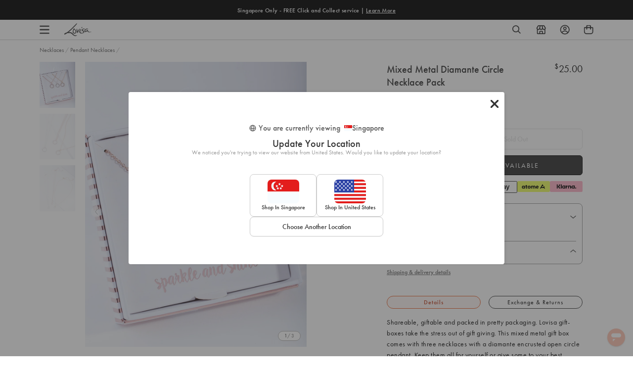

--- FILE ---
content_type: text/html; charset=utf-8
request_url: https://www.lovisa.sg/products/gfbx-mm-dia-circle-3pk-nl
body_size: 122755
content:
<!doctype html>
<html class="no-js supports-no-cookies" lang="en">
<head>
  <meta charset="utf-8">
  <meta http-equiv="X-UA-Compatible" content="IE=edge">
  <meta name="viewport" content="width=device-width, initial-scale=1.0">
  <meta name="theme-color" content="#111111">
  <meta name="referrer" content="no-referrer-when-downgrade">


  <script>
    window.dataLayer = window.dataLayer || [];
    function gtag() { dataLayer.push(arguments); }
    
      gtag('consent', 'default', {
        'ad_personalization': 'denied',
        'ad_storage': 'denied',
        'ad_user_data': 'denied',
        'analytics_storage': 'denied',
        'functionality_storage': 'denied',
        'personalization_storage': 'denied',
        'security_storage': 'granted',
        'wait_for_update': 500
      });
    
    gtag('set', 'ads_data_redaction', true);
    gtag('set', 'url_passthrough', false);
    window.pushEvent = function(event, clear) {
      
      if (window.Shopify && window.Shopify.analytics) {
        window.Shopify.analytics.publish('theme_' + event.event, event);
      }
    }
    window.pushEvent({
      
region_selector_state: {
        currency: 'SGD',
      },
      meta_page: {
        content_group: 'product'
      },
    });
    document.addEventListener('visitorConsentCollected', (event) => {
      if (event.detail.preferencesAllowed) window.dispatchEvent(new CustomEvent('analytics:preferencesProcessingAllowed'));
      if (event.detail.analyticsAllowed) window.dispatchEvent(new CustomEvent('analytics:analyticsProcessingAllowed'));
      if (event.detail.marketingAllowed) window.dispatchEvent(new CustomEvent('analytics:marketingAllowed'));
      if (event.detail.saleOfDataAllowed) window.dispatchEvent(new CustomEvent('analytics:saleOfDataAllowed'));
    });
  </script>




<link rel="preconnect" href="https://cdn.shopify.com" crossorigin>
      <link rel="dns-prefetch" href="https://cdn.shopify.com"><link rel="preconnect" href="https://js.maxmind.com" crossorigin>
      <link rel="dns-prefetch" href="https://js.maxmind.com"><link rel="preconnect" href="https://foursixty.com" crossorigin>
      <link rel="dns-prefetch" href="https://foursixty.com"><link rel="preconnect" href="https://instant.page" crossorigin>
      <link rel="dns-prefetch" href="https://instant.page"><link rel="preconnect" href="https://static.hotjar.com" crossorigin>
      <link rel="dns-prefetch" href="https://static.hotjar.com"><link rel="preconnect" href="https://script.hotjar.com" crossorigin>
      <link rel="dns-prefetch" href="https://script.hotjar.com"><link rel="preconnect" href="https://vars.hotjar.com" crossorigin>
      <link rel="dns-prefetch" href="https://vars.hotjar.com"><link rel="preconnect" href="https://fonts.shopifycdn.com" crossorigin>
      <link rel="dns-prefetch" href="https://fonts.shopifycdn.com"><link rel="preconnect" href="https://connect.facebook.net" crossorigin>
      <link rel="dns-prefetch" href="https://connect.facebook.net"><link rel="preconnect" href="https://google-analytics.com" crossorigin>
      <link rel="dns-prefetch" href="https://google-analytics.com"><link rel="preconnect" href="https://www.googletagmanager.com" crossorigin>
      <link rel="dns-prefetch" href="https://www.googletagmanager.com"><link rel="preconnect" href="https://monorail-edge.shopifysvc.com" crossorigin>
      <link rel="dns-prefetch" href="https://monorail-edge.shopifysvc.com">
<script>
  const validDomains = [
    'www.lovisa.com.au',
    'www.lovisa.com',
    'www.lovisa.co.uk',
    'www.lovisa.sg',
    'www.lovisajewellery.co.za',
    'www.lovisajewellery.eu',
    'www.lovisajewellery.ch',
    'lovisa-com.myshopify.com',
    'lovisa-usa.myshopify.com',
    'lovisa-uk.myshopify.com',
    'lovisa-singapore.myshopify.com',
    'lovisa-south-africa.myshopify.com',
    'lovisa-europe.myshopify.com',
    'lovisa-switzerland.myshopify.com',
    'lovisa-development.myshopify.com',
    'lovisa-us-staging.myshopify.com',
    'lovisa-europe-staging.myshopify.com'
  ];
  if (
    validDomains.indexOf(window.location.hostname) === -1
      && !window.location.hostname.includes('.shopifypreview.com')
  ) {
    window.location = 'https://www.lovisa.com.au';
  };
</script>

<script defer>
  function swymCallbackFn(swat){
    // your API calls go here
    document.addEventListener("swym:collections-loaded", function(){
        console.log("swym:collections-loaded event detected in swym-custom.liquid");
         _swat.collectionsApi.initializeCollections(_swat, true, Shopify.theme.Slate) 
        setTimeout(() => {             swat.initializeActionButtons("body");         }, 1500);
       
       // Adding a slight delay to ensure elements are loaded
      
    })
  }
  if(!window.SwymCallbacks){
    window.SwymCallbacks = [];
  }
  window.SwymCallbacks.push(swymCallbackFn);

</script>
  <script async src="https://sdks.automizely.com/recommendations/v1/pz-recommendations.umd.js"></script>
  
    

<script src="https://storage.googleapis.com/tagalys-software-testing-assets/tagalys-a-b-testing-beta.min.js"></script>
  <script>
    var TagalysABTestingCustomizations = {
      collectionPageUrl: function(collection){
        return `${window.location.origin}/collections/${collection.handle}`
      }
    }
    
      TagalysABTesting.Collections.setUpRedirects({
        redirects: [{"from":{"id":303208300742,"handle":"promotional-offers-2-b"},"to":{"id":288028065990,"handle":"promotional-offers-2"}},{"from":{"id":304254222534,"handle":"sale-earrings-b"},"to":{"id":286664097990,"handle":"sale-earrings"}},{"from":{"id":304254255302,"handle":"sale-necklaces-b"},"to":{"id":286664130758,"handle":"sale-necklaces"}},{"from":{"id":304254288070,"handle":"sale-rings-b"},"to":{"id":286664163526,"handle":"sale-rings"}},{"from":{"id":304254320838,"handle":"sale-wristwear-b"},"to":{"id":291890528454,"handle":"sale-wristwear"}},{"from":{"id":305526636742,"handle":"sale-c"},"to":{"id":283393622214,"handle":"sale"}},{"from":{"id":306247237830,"handle":"sale-b"},"to":{"id":283393622214,"handle":"sale"}},{"from":{"id":306508071110,"handle":"new-arrivals-b"},"to":{"id":279233265862,"handle":"new-arrivals"}},{"from":{"id":307062505670,"handle":"kids-b"},"to":{"id":289204240582,"handle":"kids"}},{"from":{"id":308563116230,"handle":"earrings-b"},"to":{"id":"152167972961","handle":"earrings"}},{"from":{"id":308563148998,"handle":"earrings-c"},"to":{"id":"152167972961","handle":"earrings"}},{"from":{"id":308563181766,"handle":"necklaces-b"},"to":{"id":"152170266721","handle":"necklaces"}},{"from":{"id":308563214534,"handle":"necklaces-c"},"to":{"id":"152170266721","handle":"necklaces"}},{"from":{"id":308563247302,"handle":"rings-b"},"to":{"id":"152165417057","handle":"rings"}},{"from":{"id":308563280070,"handle":"rings-c"},"to":{"id":"152165417057","handle":"rings"}},{"from":{"id":308563312838,"handle":"wristwear-b"},"to":{"id":285627318470,"handle":"wristwear"}},{"from":{"id":308563345606,"handle":"wristwear-c"},"to":{"id":285627318470,"handle":"wristwear"}},{"from":{"id":309180072134,"handle":"sterling-silver-b"},"to":{"id":"166618890337","handle":"sterling-silver"}},{"from":{"id":309180039366,"handle":"gold-plated-b"},"to":{"id":288064536774,"handle":"gold-plated"}}],
        collectionPageUrl: TagalysABTestingCustomizations.collectionPageUrl
      })
  </script>

  

    
    <link rel="canonical" href="https://www.lovisa.sg/products/gfbx-mm-dia-circle-3pk-nl">
  



  

  

    
      <link rel="shortcut icon" href="//www.lovisa.sg/cdn/shop/files/Lovisa__Favicon__80_BLACK_800px_32x32.png?v=1613673834" type="image/png">
    

    <title>Mixed Metal Diamante Circle Necklace Pack - Lovisa</title>


        <meta name="description" content="Shareable, giftable and packed in pretty packaging. Lovisa gift-boxes take the stress out of gift giving. This mixed metal gift box comes with three necklaces with a diamante encrusted open circle pendant. Keep them all for yourself or give some to your best friends! Necklace length: 45cm">
      

      <script text="text/javascript">
  var _learnq = _learnq || [];
  var pro_price="$25.00";
  var final_pro_price=pro_price.replace(/(<([^>]+)>)/gi, "");//remove span html tag from price
  var comp_pro_price="$0.00";
  var final_pro_compprice=comp_pro_price.replace(/(<([^>]+)>)/gi, "");
  var item = {
    Name: "Mixed Metal Diamante Circle Necklace Pack",
    ProductID: 4607380717665,
    Categories: [],
    ImageURL: "https://www.lovisa.sg/cdn/shop/files/51077709_grande.jpg?v=1722340073",
    URL: "https://www.lovisa.sg/products/gfbx-mm-dia-circle-3pk-nl",
    Brand: "Lovisa SG",
    Price: final_pro_price,
    $value: 25.0,
    CompareAtPrice: final_pro_compprice
  };

  _learnq.push(['track', 'Viewed Product', item]);
  _learnq.push(['trackViewedItem', {
    Title: item.Name,
    ItemId: item.ProductID,
    Categories: item.Categories,
    ImageUrl: item.ImageURL,
    Url: item.URL,
    Metadata: {
      Brand: item.Brand,
      Price: item.Price,
      CompareAtPrice: item.CompareAtPrice
    }
  }]);
</script>
    

    
    <link rel="preload" as="style" href="https://use.typekit.net/ejj2gee.css" onload="this.onload=null; this.rel='stylesheet'">
    <noscript>
      <link rel="stylesheet" href="https://use.typekit.net/ejj2gee.css">
    </noscript>

    <link rel="preconnect" href="https://fonts.googleapis.com">
    <link rel="preconnect" href="https://fonts.gstatic.com" crossorigin>
    <link rel="preload" as="style" href="https://fonts.googleapis.com/css2?family=Barlow&display=swap" onload="this.onload=null; this.rel='stylesheet'">
    <noscript>
      <link href="https://fonts.googleapis.com/css2?family=Barlow&display=swap" rel="stylesheet">
    </noscript>
    <link rel="preload" as="style" href="https://fonts.googleapis.com/css2?family=Bebas+Neue&display=swap" onload="this.onload=null; this.rel='stylesheet'">
    <noscript>
      <link href="https://fonts.googleapis.com/css2?family=Bebas+Neue&display=swap" rel="stylesheet">
    </noscript>
    

    

    

    <link href="//www.lovisa.sg/cdn/shop/t/819/assets/swiper-bundle.min.css?v=138879063338843649161768448937" rel="stylesheet" type="text/css" media="all" />
    <link href="//www.lovisa.sg/cdn/shop/t/819/assets/theme-variables.css?v=78080295324263502701768492804" rel="stylesheet" type="text/css" media="all" />
    <link href="//www.lovisa.sg/cdn/shop/t/819/assets/theme.css?v=2650539625274203611768448937" rel="stylesheet" type="text/css" media="all" />
    

    
    

    
    
    
      
      
      
      
    
      
      
      
      
    
      
      
      
      
    
      
      
      
      
    

    
    



    

    
    

    

    

    
    
    

    <script>
      document.documentElement.className = document.documentElement.className.replace('no-js', 'js');
      var product_promo = [];
      
      
       
      
        
        
          
            product_promo[0] = {
              id: '287755632838',
              promo_text: 'Buy 3 Get 1 On Waterproof',
              text_colour : '#ff8557',
              collection_url: '/collections/promotional-offers',
            };
            
           
           
      

      
      
      
window.theme = {
        strings: {
          addToCart: "Add to Bag",
          buyNow: "Add to bag",
          soldOut: "Sold Out",
          unavailable: "Unavailable",
          checkout: "Express Checkout",
          subtotal: "Subtotal",
          quantity: "Item quantity",
          fromPrice: "From",
          regularPrice: "Regular price",
          search_placeholder: "Search our store",
          search_submit: "Search",
          freeShippingDefault: "Free shipping on orders over {amount}!",
          freeShippingLeft: "You are only {amount} away from free shipping!",
          freeShippingUnlocked: "Free shipping unlocked!",
          viewCartBtn: "View Bag",
          expressCheckout: "Checkout",
          continueShopping: "Continue shopping",
          maximumOrderValueNotice: "Please note you have exceeded the maximum order value of maxOrderValue by exceededBy and will not be able to checkout. For more information please see \u003ca href=\"#\"\u003ehere\u003c\/a\u003e ",
          loading: "Loading...",
          error: "Error",
          success: "Success!",
          confirmDelete: "Are you sure you want to delete this?",
          confirmRemove: "Are you sure you want to remove this?",
          somethingWentWrong: "Something went wrong",
          pleaseTryAgain: "Please try again",
          sameAsContactInformation: "Same as contact information",
          pickAStore: "Pick a store",
          sizeLabel: "Size:",
          qtyLabel: "Qty:",
          addFilter: "Add Filter",
          removeFilter: "Remove Filter",
          storeUnableFindAddress: "Unable to find address",
          storeUnableAccessLocation: "Unable to access your location",
          storeGeolocationNotSupported: "Geolocation is not supported by this browser"
        },moneyFormat: "${{amount}}",
        currencyFormat:"money_format",
        currency: "SGD",
        currencySymbol: "$",
        currentCurrency: "SGD",
        currentCurrencySymbol: "$",
        currencyConverter: 'false',
        settings: {"enable_autoredirects":true,"hreflangs_to_use":"digital-darts","default-store":"https:\/\/www.lovisa.com","store":"SG","1_region_name":"Australia \/ New Zealand","1_region_code":"AU","1_region_url":"https:\/\/www.lovisa.com.au","1_region_country_list":"AS,AU,CK,TL,FM,FJ,PF,GU,KI,MH,NR,NC,NZ,NU,NF,PW,PG,MP,WS,SB,TK,TO,TV,VU,UM,WF","2_region_name":"Europe","2_region_code":"EU","2_region_url":"https:\/\/www.lovisajewellery.eu","2_region_country_list":"AD,AL,AT,BA,BE,BG,BY,CH,CY,CZ,DE,DK,EE,ES,FI,FO,FR,GI,GR,HR,HU,IE,IS,IT,LI,LT,LU,LV,MC,MD,ME,MK,MT,NL,NO,PL,PT,RO,RS,RU,SE,SI,SK,SM,UA,VA","3_region_name":"North America","3_region_code":"US","3_region_url":"https:\/\/www.lovisa.com","3_region_country_list":"AI,AG,AW,BS,BB,BZ,BM,VG,CA,KY,CR,CU,CW,DM,DO,SV,GL,GD,GP,GT,HT,HN,JM,MQ,MX,MS,NI,PA,PR,BQ,SX,KN,LC,PM,VC,TT,TC,US,VI,AR,BO,BR,CL,CO,EC,FK,GF,GY,PY,PE,SR,UY,VE","4_region_name":"Singapore \/ Malaysia","4_region_code":"SG","4_region_url":"https:\/\/www.lovisa.sg","4_region_country_list":"AF,AM,AZ,BH,BD,BT,BN,KH,CN,CX,CC,IO,GE,HK,IN,ID,IR,IQ,IL,JP,JO,KZ,KW,KG,LA,LB,MO,MY,MV,MN,MM,NP,KP,OM,PK,PS,PH,QA,SA,SG,KR,LK,SY,TW,TJ,TH,TR,TM,AE,UZ,VN,YE","5_region_name":"South Africa","5_region_code":"ZA","5_region_url":"https:\/\/www.lovisajewellery.co.za","5_region_country_list":"DZ,AO,BJ,BW,BF,BI,CM,CV,CF,TD,KM,CG,DJ,EG,GQ,ER,SZ,ET,GA,GM,GH,GN,GW,CI,KE,LS,LR,LY,MG,MW,ML,MR,MU,YT,MA,MZ,NA,NE,NG,ST,RE,RW,SN,SC,SL,SO,ZA,SS,SH,SD,TZ,TG,TN,UG,CD,ZM,ZW","6_region_name":"United Kingdom","6_region_code":"GB","6_region_url":"https:\/\/www.lovisa.co.uk","6_region_country_list":"GB,IM","7_region_name":"","7_region_code":"","7_region_url":"","7_region_country_list":"","8_region_name":"","8_region_code":"","8_region_url":"","8_region_country_list":"","enable_bopis":true,"enable_bopis_store_service_popup":true,"bopis_location_api_url":"https:\/\/www.lovisa.sg\/apps\/lovisa-custom-location","enable_bopis_shipping_stock_check":false,"bopis_stock_api_url":"\/apps\/lovisa-custom-stock","bopis_shipping_stock_api_url":"\/apps\/custom-stock-check\/","bopis_distance_unit":"km","bopis_store_search_radius":30,"bopis_usp_title":"Click \u0026 Collect","bopis_usp_short_description":"Order today, pick up tomorrow at","bopis_usp_description":"","bopis_usp_unavailable_short_desc":"Unavailable at ","bopis_usp_unavailable_desc":"","bopis_usp_url_text":"View all stores","bopis_out_stock_popup_desc":"Some items are not available for Click \u0026 Collect. Change to Shipping or remove items to proceed with your order.","bopis_shipping_out_stock_popup_desc":"Some items are not available for Shipping. Remove items to proceed with your order.","bopis_shipping_out_stock_pdp_notice":"You've reached the max quantity of this product!","bopis_onestock_buffer":-1,"bopis_empty_bag_message":"Your bag currently is empty.","bopis_empty_bag_cta_text":"Start Shopping","currently_viewing_country_heading":"You are currently viewing","country_selector_popup_subheading":"","ecommerce_title":"Update Your Location","ecommerce_text":"We noticed you're trying to view our website from [IP_COUNTRY]. Would you like to update your location?","ecommerce_cta_1":"Shop in","ecommerce_cta_2":"Shop in","ecommerce_cta_3":"Choose Another Location","retail_title":"Update Your Location","retail_text":"Sorry, we don't deliver online orders to your location yet.","retail_cta_1":"Find Your Nearest Store","retail_cta_2":"Keep Browsing","retail_cta_3":"Choose Your Delivery Location","other_title":"Update Your Location","other_text":"Sorry, Lovisa is not available in your location yet.","other_cta_1":"Keep Browsing","other_cta_2":"Choose Your Delivery Location","google_verification_tag":"","lockdown_password":"","lockdown_discount":"","lockdown_text_color":"#ffffff","lockdown_page_bg_color":"#ee4854","lockdown_bg_image":null,"vosn_mobile_bg_image":null,"lockdown_title":"Online Exclusive Preview","lockdown_title_font":"h4","lockdown_font_size_mobile":1,"lockdown_font_size_desktop":1,"lockdown_line_height":1,"lockdown_letter_spacing":0.5,"lockdown_capitalize":true,"lockdown_subheading":"Sale","lockdown_subheading_font":"h4","lockdown_subheading_font_size_mobile":4,"lockdown_subheading_font_size_desktop":6,"lockdown_subheading_line_height":1,"lockdown_subheading_letter_spacing":10,"lockdown_subheading_capitalize":true,"form_text_color":"#ffffff","lockdown_bg_color":"#ee4854","lockdown_input_color":"#ffffff","lockdown_button_color":"#ffffff","lockdown_error_color":"#ffffff","lockdown_image":null,"lockdown_image_maxwidth":150,"lockdown_text":"Locked","lockdown_description_font":"font--body","lockdown_description_font_size_mobile":1,"lockdown_description_font_size_desktop":1,"lockdown_description_line_height":1.4,"lockdown_description_letter_spacing":0,"lockdown_description_capitalize":true,"lockdown_button":"btn--secondary","lockdown_error":"Incorrect password","enable_sitewide_banner":true,"sitewide_banner":null,"sitewide_banner_mobile":null,"sitewide_banner_link":null,"sitewide_banner_alt":"","enable_hero":false,"hero_app_id":"","enable_weglot":false,"weglot_api_key":"","klaviyo_api_key":"","enable_language_picker":false,"weglot_custom_dimension":"","piercing_page":"ear-piercing","terms_and_conditions":"terms-conditions","privacy_policy":"","body_font_size":16,"body_font_size_mobile":14,"base_line_height":1.4,"header_font_primary":"futura-pt","header_font":{"error":"json not allowed for this object"},"base_font_primary":"futura-pt","base_font":{"error":"json not allowed for this object"},"fancy_font_primary":"futura-pt","fancy_font":{"error":"json not allowed for this object"},"fancy_font_size_mobile":1.3,"fancy_font_size":2.4,"fancy_line_height":1.2,"fancy_letter_spacing":0,"fancy_capitalize":false,"h1_font_primary":"futura-pt","h1_font":{"error":"json not allowed for this object"},"h1_font_size_mobile":1.9,"h1_font_size_desktop":2.5,"h1_line_height":1.2,"h1_letter_spacing":0,"h1_capitalize":false,"h2_font_primary":"futura-pt","h2_font":{"error":"json not allowed for this object"},"h2_font_size_mobile":1.5,"h2_font_size_desktop":2,"h2_line_height":1.2,"h2_letter_spacing":0,"h2_capitalize":false,"h3_font_primary":"futura-pt","h3_font":{"error":"json not allowed for this object"},"h3_font_size_mobile":1.5,"h3_font_size_desktop":1.7,"h3_line_height":1.4,"h3_letter_spacing":0,"h3_capitalize":false,"h4_font_primary":"futura-pt","h4_font":{"error":"json not allowed for this object"},"h4_font_size_mobile":1.3,"h4_font_size_desktop":1.5,"h4_line_height":1.4,"h4_letter_spacing":0,"h4_capitalize":false,"h5_font_primary":"futura-pt","h5_font":{"error":"json not allowed for this object"},"h5_font_size_mobile":1.2,"h5_font_size_desktop":1.2,"h5_line_height":1.4,"h5_letter_spacing":0,"h5_capitalize":false,"h6_font_primary":"futura-pt","h6_font":{"error":"json not allowed for this object"},"h6_font_size_mobile":1,"h6_font_size_desktop":1,"h6_line_height":1.4,"h6_letter_spacing":0,"h6_capitalize":true,"color_primary":"#111111","color_secondary":"#ee4854","color_link":"#111111","color_body_text":"#111111","color_body_text_light":"#737373","color_body":"#ffffff","color_border":"#dfdfdf","color_default":"#ffffff","color_badge":"#ffffff","color_badge_secondary":"#ffffff","color_bg_badge_secondary":"#ee4854","color_sale_text":"#ee4854","color_header_text":"#111111","color_header_bg":"#ffffff","color_dropdown_text":"#000000","color_dropdown_bg":"#ffffff","color_cart_count_text":"#ffffff","color_cart_count_bg":"#000000","color_footer_bg":"#111111","color_footer_menu_titles":"#ffffff","color_footer_fg":"#ffffff","color_footer_links":"#ffffff","color_footer_copy":"#fafafa","btn_default_fg":"#dfdfdf","btn_default_bg":"#333333","btn_default_border":"#333333","btn_default_fg_hover":"#dfdfdf","btn_default_bg_hover":"#000000","btn_default_border_hover":"#000000","btn_primary_fg":"#000000","btn_primary_bg":"rgba(0,0,0,0)","btn_primary_border":"#cfcfcf","btn_primary_fg_hover":"#ffffff","btn_primary_bg_hover":"#000000","btn_primary_border_hover":"#000000","btn_secondary_fg":"#ffffff","btn_secondary_bg":"#111111","btn_secondary_border":"#000000","btn_secondary_fg_hover":"#000000","btn_secondary_bg_hover":"#ffffff","btn_secondary_border_hover":"#000000","filter_border_color":"#666666","filter_background_color":"#cccccc","form_disabled":"#f5f5f5","form_error":"#fc6161","form_error_bg":"#f8f9fa","form_success":"#ffffff","form_success_bg":"#43bb32","klaviyo_public_api_key":"QqfcZS","klaviyo_list_id":"XrLW7h","klaviyo_bis_subscribe_checked":true,"storefront_api_token":"61db55efadb002c89994e7bf98544d87","storefront_api_version":"2022-10","tagalys_server_url":"https:\/\/api-r1.tagalys.com","tagalys_client_code":"F8665635010052B6","tagalys_api_key":"tgls_v2_storefront_12b0380a999462ae9b228848642aa570","tagalys_noresults_widget_id":"e60934f361b7090d4680","products_per_page":60,"products_per_page_mobile":60,"tagalys_no_search_result_count":24,"tagalys_noresults_heading":"Sorry! We couldn’t find any search results for","tagalys_noresults_subheading":"Try searching again or check out some gems we know you'll love below!","tagalys_noresults_product_heading":"Best Sellers","tagalys_noresults_cta_text":"See all Best Sellers","tagalys_noresults_cta_url":"\/collections\/best-sellers","tagalys_track_events":true,"show_perOff_mobile":true,"show_perOff_desktop":true,"enable_ab_testing":true,"show_filter_items_count":false,"show_afterpay_text":false,"enable_klarna":false,"klarna_client_id":"aec3e89d-c045-52fa-aa9e-7f05156492d8","klarna_locale":"en-US","klarna_more_info_text":"Klarna FAQ","spacing_xs":"0.5","spacing_sm":"1","spacing_md":"1.5","spacing_lg":"2","spacing_xl":"3","grid_small":"480","grid_medium":"768","grid_large":"990","grid_widescreen":"1400","page_width":"1280","page_width_narrow":"600","grid_gutter":"40","enable_pinterest_collection":false,"enable_pinterest_product":false,"share_new_tab":true,"social_sharing_blog":true,"share_facebook":false,"share_twitter":false,"share_pinterest":false,"social_twitter_link":"","social_facebook_link":"https:\/\/www.facebook.com\/lovisajewellery\/?ref=br_rs","social_pinterest_link":"https:\/\/www.pinterest.com\/lovisaofficial","social_instagram_link":"https:\/\/www.instagram.com\/lovisajewellery\/","social_tiktok_link":"https:\/\/www.tiktok.com\/@lovisajewellery","social_snapchat_link":"","social_tumblr_link":"","social_youtube_link":"","social_vimeo_link":"","shop_insta_description":"\u003cp\u003eSHOW IT TO THE WORLD ON INSTAGRAM\u003cbr\u003e#LOVISA @LOVISAJEWELLERY\u003c\/p\u003e","shop_insta_code":"\u003cscript src=\"\/\/foursixty.com\/media\/scripts\/fs.embed.v2.5.js\" data-feed-id=\"lovisa-com_1\" data-open-links-in-same-page=\"false\" data-theme=\"lookbook_v2_5\"\u003e\u003c\/script\u003e\u003cstyle\u003e.fs-has-links::after {  padding:  6px 9px; border: 2px solid rgba(222, 191, 177, 0.93); color:rgba(222, 191, 177, 0.93); content: \"SHOP IT\";  }.fs-has-links:hover:after { background-color: rgba(222, 191, 177, 0.93); color: rgb(246, 237, 233)}.fs-wrapper div.fs-text-container .fs-entry-title, div.fs-detail-title{font-family:Times New Roman, serif;font-style:italic;font-weight:normal;}div.fs-text-container .fs-entry-date, div.fs-detail-container .fs-post-info, div.fs-wrapper div.fs-has-links::after, .fs-text-product, .fs-overlink-text{font-family:Helvetica Neue, Helvetica, Arial, sans-serif;font-style:normal;font-weight:bold;}.fs-wrapper div.fs-text-container * {color:rgba(222, 191, 177, 0.93)}.fs-wrapper div.fs-text-container {background-color:rgb(246, 237, 233); margin: 0px}div.fs-entry-date{display:none}div.fs-entry-title{display:none}.fs-wrapper div.fs-timeline-entry{ margin: 10px }\u003c\/style\u003e","foursixty__slider_code":"\u003cscript src=\"\/\/foursixty.com\/media\/scripts\/fs.slider.v2.5.js\" data-feed-id=\"lovisa-com_1\" data-open-links-in-same-page=\"false\" data-theme=\"slider_v2_5\" data-cell-size=\"16.666%\"\u003e\u003c\/script\u003e\u003cstyle\u003e.fs-has-links::after {  padding:  6px 9px; border: 2px solid rgba(222, 191, 177, 0.93); color:rgba(222, 191, 177, 0.93); content: \"SHOP IT\";  }.fs-has-links:hover:after { background-color: rgba(222, 191, 177, 0.93); color: rgb(246, 237, 233)}.fs-wrapper { height: auto } .fs-entry-container { height: 0 !important; width: 16.666% !important; padding-top: 16.666% !important; }.fs-wrapper div.fs-text-container .fs-entry-title, div.fs-detail-title{font-family:Times New Roman, serif;font-style:italic;font-weight:normal;}div.fs-text-container .fs-entry-date, div.fs-detail-container .fs-post-info, div.fs-wrapper div.fs-has-links::after, .fs-text-product, .fs-overlink-text{font-family:Helvetica Neue, Helvetica, Arial, sans-serif;font-style:normal;font-weight:bold;}.fs-wrapper div.fs-text-container * {color:rgba(222, 191, 177, 0.93)}.fs-wrapper div.fs-text-container {background-color:rgb(246, 237, 233); margin: 0px}div.fs-entry-date{display:none}div.fs-entry-title{display:none}.fs-wrapper div.fs-timeline-entry{ margin: 10px }\u003c\/style\u003e","enable_cart_promotion":true,"cart_drawer_behaviour":"overlay","auto_gift_enable":false,"auto_gift_product":"","auto_gift_threshold":"60","enable_cart_upsell":true,"cart_upsells_auto_open_desktop":true,"cart_upsells_auto_open_mobile":true,"cart_upsells_type":"xgen","cart_upsells_xgen_id":"sm_el_added_to_bag_pop","cart_promotion_title":"","upsell_default_collection":"best-sellers","giftlab_product_list":[],"giftlab_exclude_notice":"Some products are not available to checkout with gift wrap because they can't fit it in bag.","free_shipping_currency_1":"SGD","free_shipping_amount_1":"3000","free_shipping_currency_2":"MYR","free_shipping_amount_2":"","free_shipping_currency_3":"","free_shipping_amount_3":"","free_shipping_currency_4":"","free_shipping_amount_4":"","cart_shipping_price":"1300","cart_shipping_price_in_sum":false,"hide_free_shipping_countries":"","empty_cart_link_1":"\/collections\/rings","empty_cart_link_label_1":"Shop Rings","empty_cart_link_2":"\/collections\/earrings","empty_cart_link_label_2":"Shop Earrings","empty_cart_link_3":"\/collections\/necklaces","empty_cart_link_label_3":"Shop Necklaces","empty_cart_link_4":"\/collections\/hair-accessories","empty_cart_link_label_4":"Shop Hair","enable_max_order_value":false,"maximum_order_value_currency_1":"","maximum_order_value_amount_1":"50.95","maximum_order_value_currency_2":"","maximum_order_value_amount_2":"150","maximum_order_value_currency_3":"","maximum_order_value_amount_3":"150.00","maximum_order_value_currency_4":"","maximum_order_value_amount_4":"150","favicon":"\/\/www.lovisa.sg\/cdn\/shop\/files\/Lovisa__Favicon__80_BLACK_800px.png?v=1613673834","product_cards_show_reviews_stars":true,"show_related_inspiration_tabbed":false,"show_recently_viewed":false,"show_badges_on_pdp":true,"show_multibuy_or_complete_your_look_widget":true,"show_complete_your_look":true,"complete_your_look_type":"xgen","complete_your_look_title":"Top Picks","complete_your_look_xgen_id":"sm_el_pdp_near_price","complete_your_look_products_count":8,"usp_postcode":"Enter your postcode","enable_usp":true,"enable_usp_type_1":true,"enable_aftership_eta":true,"usp_type_1_days":"6","usp_type_1_title":"Shipping","usp_type_1_short_description":" by [month]\u003ca href='javascript:;' class='change-location' id='change-location'\u003echange location\u003c\/a\u003e","bopis_usp_type_1_short_description":"Estimated delivery: ","usp_type_1_description":"Free delivery on orders over $30 within 4-7 business days.","usp_type_1_url":"\/pages\/shipping-delivery","usp_type_1_url_text":"See details","enable_usp_type_2":false,"usp_type_2_title":"Standard Delivery:","usp_type_2_short_description":"Available in Hawthorn, VIC","usp_type_2_description":"that same business day. Order placed offer\u20281:30 am will arrive the next business day.","usp_type_2_url_text":"See details","enable_usp_type_3":false,"enable_regionalisation_usp_type_3":false,"countries_with_usp_type_3":"US","usp_type_3_title":"Click \u0026 Collect","usp_type_3_short_description":"Free delivery over $55 \u003ca href='https:\/\/www.lovisa.com.au\/pages\/store-locator' \u003echeck the store nearby\u003c\/a\u003e","usp_type_3_description":"Delivered in 4-7 business day","usp_type_3_url_text":"See details","custom_shop_name":"Lovisa","jsonld_hide_organization":false,"business_type":"Organization","seo_logo":"\/\/www.lovisa.sg\/cdn\/shop\/files\/Lovisa-Logo-GREY.png?v=1613719094","seo_image":null,"seo_map":"Level 1\/818 Glenferrie Rd, Hawthorn VIC 3122","seo_price_range":"","jsonld_hide_products":false,"jsonld_hide_vendor":false,"jsonld_hide_collections":false,"enable_ecommerce":true,"enable_regionalisation_ecommerce":true,"countries_with_ecommerce":"SGP","units":"metric","enable_wishlist":true,"show_multiple_currencies":false,"currency_format":"money_format","supported_currencies":"SGD","default_currency":"SGD","enable_notification_banner_homepage":false,"notification_banner_homepage_background":"#ffffff","notification_banner_homepage_color":"#333333","enable_notification_banner_mobile_menu":false,"notification_banner_mobile_menu_background":"#ffffff","notification_banner_mobile_menu_color":"#333333","enable_notification_banner_cart":false,"enable_notification_banner_side_cart":false,"notification_banner_cart_background":"#ffffff","notification_banner_cart_color":"#333333","enable_notification_banner_product":false,"enable_notification_banner_freeshipping":false,"notification_banner_freeshipping_new_tab_pdp":false,"notification_banner_freeshipping_url":"\/pages\/shipping-delivery","notification_banner_freeshipping_currency_1":"SGD","notification_banner_freeshipping_text_1":"Ships within 4-7 business days","notification_banner_freeshipping_currency_2":"MYR","notification_banner_freeshipping_text_2":"Free shipping over RM190","notification_banner_freeshipping_currency_3":"","notification_banner_freeshipping_text_3":"","notification_banner_freeshipping_currency_4":"","notification_banner_freeshipping_text_4":"","enable_notification_banner_returns":false,"notification_banner_returns_new_tab_pdp":false,"notification_banner_returns_url":"\/pages\/shipping-delivery","notification_banner_returns_text":"Easy Exchanges \u0026 Returns","notification_banner_returns_types":"Hair,Masks,Earrings,Body Jewellery","enable_afterpay_klarna_banner_allowed_countries":false,"afterpay_klarna_allowed_countries":"SG,AU,MY","enable_notification_banner_afterpay":false,"notification_banner_afterpay_new_tab_pdp":false,"notification_banner_afterpay_url":"https:\/\/www.lovisa.sg\/#smsoptin","notification_banner_afterpay_text":"Exclusive SMS Deals","enable_notification_banner_clickandcollect":false,"notification_banner_clickandcollect_new_tab_pdp":false,"notification_banner_clickandcollect_url":"\/collections\/sale","notification_banner_clickandcollect_text":"Shop sale items","currency_selector":false,"item_ref_value":"700000103GCE0001","digital_item_ref_value":"","item_ref_lang_1":"","item_ref_lang_value_1":"","digital_item_ref_lang_value_1":"","item_ref_lang_2":"","item_ref_lang_value_2":"","digital_item_ref_lang_value_2":"","item_ref_lang_3":"","item_ref_lang_value_3":"","digital_item_ref_lang_value_3":"","item_ref_lang_4":"","item_ref_lang_value_4":"","digital_item_ref_lang_value_4":"","item_ref_lang_5":"","item_ref_lang_value_5":"","digital_item_ref_lang_value_5":"","click_collect_force_lovisa_address":false,"show_click_and_collect":false,"click_collect_method":"Click and Collect","click_collect_shipping_message":"Find our nearest store from your location to collect items.","click_collect_heading":"Store finder","click_collect_text":"\u003cp\u003eUse the store locator below to find where in the world can you find our beautiful jewelery.\u003c\/p\u003e","same_day_contact_info_message":"","same_day_shipping_method":"Same Day Delivery","same_day_cutoff_hour":11,"same_day_cutoff_minute":30,"same_day_message_before_cutover":"Order before cutover Mon-Fri to receive delivery by 9pm","same_day_message_after_cutover":"Order after cutover will be delivered the next business day","show_alternative_payment_methods":true,"hide_order_summary_mobile":true,"enable_marketing_options":false,"cc_fulfilment_api":"","cc_fulfilment_api_key":"","enable_po_box_check":false,"shipping_step_disclaimer":"","enable_google_address_autocomplete":true,"gtm_enabled":false,"gtm_id":"GTM-NDK78F3P","gtm_id_checkout":"","gtm_search_query_threshold":2,"gtm_search_query_delay_ms":1200,"enable_preconnects":true,"dns_preconnects_linklist":"dns-preconnects","accessibe_enable":false,"accessibe_snippet":"","contact_form_dropdown":"Click \u0026 Collect | Shipping | Order issue | Returns | Exchanges| Faulty item | Change of address | Cancel order| Compliment | Complaint | Piercing enquiry | Product enquiry | Other","contact_form_returns_dropdown":"Change of mind | Faulty, broken, discoloured | Wrong size | Wrong product | Not as described","enable_rtb_house":false,"rtb_id":"","enable_impact":false,"impact_script_code":"","impact_event_id":"","enable_cookiebot":false,"cookiebot_id":"","send_consent":true,"consent_ad_personalization":false,"consent_ad_storage":false,"consent_ad_user_data":false,"consent_analytics_storage":false,"consent_functionality_storage":false,"consent_personalization_storage":false,"consent_security_storage":true,"consent_wait_for_update":500,"consent_ads_data_redaction":true,"consent_url_passthrough":false,"hide_plp_inline_ads":false,"hide_inline_ads_non_english":false,"checkout_header_image":null,"checkout_logo_image":"\/\/www.lovisa.sg\/cdn\/shop\/files\/Lovisa_Logo_80_BLACK_1000x1000px.png?v=1613677357","checkout_logo_position":"center","checkout_logo_size":"large","checkout_body_background_image":null,"checkout_body_background_color":"#ffffff","checkout_input_background_color_mode":"white","checkout_sidebar_background_image":null,"checkout_sidebar_background_color":"#fafafa","checkout_heading_font":"-apple-system, BlinkMacSystemFont, 'Segoe UI', Roboto, Helvetica, Arial, sans-serif, 'Apple Color Emoji', 'Segoe UI Emoji', 'Segoe UI Symbol'","checkout_body_font":"-apple-system, BlinkMacSystemFont, 'Segoe UI', Roboto, Helvetica, Arial, sans-serif, 'Apple Color Emoji', 'Segoe UI Emoji', 'Segoe UI Symbol'","checkout_accent_color":"#333333","checkout_button_color":"#333333","checkout_error_color":"#e32c2b","tagalys_search_result_count":48,"optmizely_id":"","enable_lexer":true,"lexer_header_script":"\u003cscript\u003e\nwindow.__lxt_cache = window.__lxt_cache || [];\nfunction lxt() {\nwindow.__lxt_cache.push(arguments);\n};\nwindow.lxt_attributes = {\ncategories_viewed: '9ea44ac7abfe48559c9a0b6980f14b50',\ndate_of_last_visit: 'c19fa2ffc8e04522822a07be417e1d91',\ndates_visited: '74a1bc50e5be48e5beadf9cc602bc89c',\ndevice_used: '98aa9cf5aa8e42e9a1c39e162f35c71b',\ndid_complete_conversion: '233b736ecb954b849ba53f3bc98965ec',\ndid_start_conversion: '278cd5fc20424c3bb6a3725acdcd4e09',\nemail: '9390df228dbc43e384642b5cea692e1f',\nemail_sha256: '6b763ca80b7340e293b93c9b3033698a',\npages_viewed_to_convert: '7a987fff2d6047f1bdd78cfc21650a87',\nproducts_added_to_cart: '099fec5a35fa4a5dad5ac7f74e11fcac',\nproducts_removed_from_cart: '838b4818cb2d42fe879924fb61fcd3ea',\nproducts_viewed: 'dc4ad6f98a014d829796e2f95f357a0b',\nreferrer_url: '1bd0f44a77f04c04ba1ca9f8b6ebe4b0',\nsubcategories_viewed: '9da8f7494449483bab4cf85dea8d9d57',\ntime_spent_to_convert: '39cfe59a7a3e4a8ba47f1057c891765d',\nutm_campaign: '2db3e135ab4f472ba58b1a8b4c1de481',\nutm_content: '8315e4f8cf6441279169c07aaae42216',\nutm_medium: '9dc3456713e54a66b3b5d0d41e316a5a',\nutm_source: '06b647b64e374285b0922269e1034cd3',\nutm_term: '7dfffa312687483686a587a9c4221a95'\n};\nlxt('initiate', '833951f0eec44243bbc57a4d6f9d5aee',\nwindow.lxt_attributes);\n\u003c\/script\u003e\n\u003cscript async=\"\" src=\"https:\/\/tag.lexer.io\/lxt.js\"\u003e\u003c\/script\u003e","enable_awin":false,"awin_id":"","hotjar_id":"1718344","hotjar_enabled":false,"enable_fullstory":false,"enable_google_optimize":false,"google_optimize_id":"OPT-TX9XSQR","search_piercing_page_image":"shopify:\/\/shop_images\/piercing-page-card.jpg","search_type":"tagalys","enable_side_cart_upsell":false,"keep_upsell_open":true,"cart_upsell_collection":"","marketing_optin_option_one":"Yes please, I’d like to hear about new trends, products \u0026 exclusive offers","marketing_optin_option_two":"No, I don’t want to hear about trends and offers","is_pjpg":true,"logo":"shopify:\/\/shop_images\/Lovisa_Logo_80_BLACK_1000x1000px-01.png","logo_svg":"","multibuy_offers":"","enable_gtm":false,"offer_enable":false,"offer_product":"","offer_threshold":"150","enable_free_shipping":true,"free_shipping_amount":"6000","notification_banner_freeshipping_text":"Free Standard Shipping over S$60","cart_notes_enable":true,"cart_max_width":480,"enable_cookie_popup":false,"cookie_popup_background":"#333333","cookie_popup_text":"\u003cp\u003eWe use cookies to improve your experience here. By continuing to use our website, you\u0026rsquo;re agreeing to our cookies policy.\u0026nbsp;\u003ca href=\"\/pages\/faq\" title=\"FAQ\"\u003eFind out more.\u003c\/a\u003e\u003c\/p\u003e","seo_hide_business":false,"hide_products":false,"hide_vendor":false,"body_font_stack":"","body_font_stack_custom":"","body_font_weight":"400","feature_font_stack":"","feature_font_stack_custom":"","feature_font_size":4.2,"feature_font_weight":"700","feature_text_uppercase":false,"feature_text_shadow":false,"h1_font_stack":"","h1_font_stack_custom":"","h1_font_size":3.1,"h1_font_weight":"700","h1_text_uppercase":false,"h2_font_stack":"","h2_font_stack_custom":"","h2_font_size":2.3,"h2_font_weight":"700","h2_text_uppercase":false,"h3_font_stack":"","h3_font_stack_custom":"","h3_font_size":1.7,"h3_font_weight":"700","h3_text_uppercase":false,"h4_font_stack":"","h4_font_stack_custom":"","h4_font_size":1.3,"h4_font_weight":"700","h4_text_uppercase":false,"h5_font_stack":"","h5_font_stack_custom":"","h5_font_size":1,"h5_font_weight":"700","h5_text_uppercase":false,"h6_font_stack":"","h6_font_stack_custom":"","h6_font_size":1,"h6_font_weight":"400","h6_text_uppercase":true,"color_text":"#3d4246","color_borders":"#e8e9eb","color_button":"#557B97","color_button_text":"#fff","color_small_button":"#fff","color_small_button_text":"#3d4246","color_text_field":"#fff","color_text_field_text":"#000","color_image_overlay_text":"#fff","color_image_overlay":"#3d4246","image_overlay_opacity":40,"color_body_bg":"#fff","type_header_font":"work_sans_n6","type_header_base_size":26,"type_base_font":"work_sans_n4","type_base_size":16,"type_bold_product_titles":false,"customer_layout":"customer_area"},
        template: {
          template: "product",
          name: "product",
          multipleCurrencies: false
        },
        permanent_domain: 'lovisa-singapore.myshopify.com',
        givex_api_url: 'https://givex-integration.discolabs.com/api/v1/',
        storefrontAPIToken: '61db55efadb002c89994e7bf98544d87',
        storefrontAPIVersion: '2022-10',
        
        assetUrl: "//www.lovisa.sg/cdn/shop/t/819/assets/",
        
        ecommerce: true,
        store: "SG",
        storeId: 26496729185,
        tagalysServerUrl: "https:\/\/api-r1.tagalys.com",
        tagalysClientCode: "F8665635010052B6",
        tagalysApiKey: "tgls_v2_storefront_12b0380a999462ae9b228848642aa570",
        tagalysNoResultsWidgetId: "e60934f361b7090d4680",
        tagalysSearchResultCount: (window.innerWidth <= 768) ?60 : 60,
        tagalysNoSearchResultCount: 24,
        tagalysNoResultsCTA_Text: "See all Best Sellers",
        tagalysNoResultsHeading: "Sorry! We couldn’t find any search results for",
        tagalysNoResultsSubHeading: "Try searching again or check out some gems we know you'll love below!",
        tagalysShowPerOffMobile: true,
        tagalysShowPerOffDesktop: true,
        tagalysMatchingProductsCount:false,
        tagalysNoResultsCTA_URL: "\/collections\/best-sellers",
        tagalysCountryCode: "SG",
        enableTagalysEventsTracking: true,
        piercingPageImage: "shopify:\/\/shop_images\/piercing-page-card.jpg",
        shopSecureUrl: "https:\/\/www.lovisa.sg",
        upsells: {
          enable: true,
          type: "xgen",
          xgenId: "sm_el_added_to_bag_pop",
          autoOpenDesktop: true,
          autoOpenMobile: true,
          defaultUpsellCollection: "best-sellers",
          defaultUpsellCollectionProductHandles: ["waterproof-gold-plated-stainless-steel-cubic-zirconia-flower-pendant-necklace","silver-vintage-watch-bracelet-pack","waterproof-stainless-steel-organic-pendant-necklace","sves-rh-wtrfl-cutchain-er","silver-plated-round-cubic-zirconia-drop-earrings-tennis-bracelet-set","gold-plated-sterling-silver-double-heart-cubic-zirconia-necklace","gold-double-stretch-watch-cuff","surgical-steel-butterfly-cubic-zirconia-drop-belly-bar","rose-gold-plated-butterfly-pearl-band-ring","gold-plated-surgical-steel-cubic-zirconia-chunky-sleeper-earrings","titanium-gold-cubic-zirconia-butterfly-flat-back-3-pack","waterproof-gold-plated-stainless-steel-cubic-zirconia-mini-butterfly-necklace","waterproof-gold-plated-stainless-steel-multi-link-chain-bracelet","gold-plated-hearts-necklace","gold-chunky-curved-hair-ties-2-pack","kids-surgical-steel-cubic-zirconia-flat-back-earrings-2","cubz-rh-cz-cpchn-trdp-er-nl","waterproof-gold-plated-stainless-steel-rose-quartz-semi-precious-stone-celestial-layered-necklace","waterproof-stainless-steel-cubic-zirconia-classic-tennis-necklace","bopk-tt-cz-bttrfly-bllyb","gold-cubic-zirconia-black-flower-y-necklace","waterproof-gold-plated-stainless-steel-cubic-zirconia-pear-pendant-necklace","sts-st-cz-flower-bl","waterproof-gold-plated-stainless-steel-cubic-zirconia-chain-droplet-earrings-2-pack","kids-rg-heart-tiara-hb","silver-plated-diamante-medium-hoop-earrings","silver-plated-cubic-zirconia-large-oval-hoop-earrings","mixed-metals-knotted-stud-earrings-2-pack","sts-st-asym-clestial-nl-1","tibd-tgd-dble-btrfly-bellyb","waterproof-stainless-steel-cubic-zirconia-stacking-earrings-4-pack","waterproof-gold-plated-stainless-steel-diamante-roman-numeral-hinged-bangle","sterling-silver-cubic-zirconia-double-heart-necklace","silver-plated-diamante-outline-pendant-flower-necklace","silver-plated-pearl-necklace","waterproof-gold-plated-stainless-steel-february-purple-cubic-zirconia-birthstone-bracelet","silver-plated-moon-drop-earrings","cubz-rh-cz-tr-drp-er","gbx-sg-cz-ball-6pk-st-er","multiple-cubic-zirconia-ant-stud-earrings-pack","rose-gold-plated-sterling-silver-cubic-zirconia-micro-flower-necklace","sterling-silver-circle-pave-ring","gold-plated-cubic-zirconia-marquise-vine-y-necklace","bopk-sgd-flwr-crwn-3pk-fltbk","waterproof-stainless-steel-u-shape-pendant-necklace","waterproof-gold-plated-stainless-steel-beaded-waist-chain","silver-plated-diamante-baguette-pave-hoop-earrings","waterproof-gold-plated-stainless-steel-snake-chain-pebble-layered-necklace","waterproof-gold-plated-stainless-steel-cubic-zirconia-huggie-stud-earrings-3-pack","gold-plated-surgical-steel-clover-huggie-hoop-earrings"],
          defaultUpsellCollectionFirstProductId: [8712866300102],
          upsellCollectionAlwaysDisplays: null
        },
        currentPageHandle: "gfbx-mm-dia-circle-3pk-nl",
        enableMaximumOrderValue: false,
        maximumOrderValue: 0,
        afterpay_klarna_allowed_countries: "SG,AU,MY",
        gtmSearchThreshold: 2,
        gtmSearchDelayMS: 1200,
        collectionMetaobjects: [{"badge_background_color": "#f1b8b4"
,"badge_text": "Sale"
,"badge_text_color": "#333333"
,"collection_name": "All Sale"
,"default_style": true
,"priority": 0
,"collections": [{ "id": 283393622214, "title": "All Sale", "handle": "sale" }]},{"badge_background_color": "#f1b8b4"
,"badge_text": "Sale Best Seller"
,"badge_text_color": "#333333"
,"collection_name": "Sale Best Sellers"
,"default_style": true
,"priority": 1
,"collections": [{ "id": 286451105990, "title": "Sale Best Sellers", "handle": "sale-favourites" }]},{"badge_background_color": "#ffd4a0"
,"badge_text": "New"
,"badge_text_color": "#333333"
,"collection_name": "New Arrivals"
,"default_style": true
,"priority": 2
,"collections": [{ "id": 279233265862, "title": "New Arrivals", "handle": "new-arrivals" },{ "id": 308103839942, "title": "New This Week", "handle": "new-this-week" }]},{"badge_background_color": "#9fe3cd"
,"badge_text": "Best Seller"
,"badge_text_color": "#333333"
,"collection_name": "Best Sellers"
,"default_style": true
,"priority": 3
,"collections": [{ "id": 287574458566, "title": "Best Sellers", "handle": "best-sellers" }]},{"badge_background_color": "#d7f5af"
,"badge_text": "Kids"
,"badge_text_color": "#333333"
,"collection_name": "Kids"
,"default_style": true
,"priority": 4
,"collections": [{ "id": 289204240582, "title": "Kids", "handle": "kids" }]},{"badge_background_color": "#d3c9bb"
,"badge_text": "For Sensitive Skin"
,"badge_text_color": "#333333"
,"collection_name": "Sensitive Jewellery"
,"default_style": true
,"priority": 5
,"collections": [{ "id": 293763842246, "title": "Sensitive Jewellery", "handle": "sensitive-jewellery" }]},{"badge_background_color": "#00c4f9"
,"badge_text": "Waterproof"
,"badge_text_color": "#333333"
,"collection_name": "Waterproof Jewellery"
,"default_style": true
,"priority": 6
,"collections": [{ "id": 293763514566, "title": "Waterproof Jewellery", "handle": "waterproof-jewellery" }]}],
        promo_callout_metaobject:product_promo,
        omniInlineAdMetaobjects: "[\n          {\n            \"title\": \"B2GET1FREEONSALESTYLLES\",\n            \"date_from\": 1768233600,\n            \"date_to\": 1770048000,\n            \"position\": 4,\n            \n            \"link\": {\"text\":\"B2GET1FREEONSALESTYLLES\",\"url\":\"https:\/\/www.lovisa.sg\/collections\/sale\"},\n            \n            \"exclusion_collection\": [\"gid:\/\/shopify\/Collection\/283393622214\"],\n            \"desktop_image\": \"\/\/www.lovisa.sg\/cdn\/shop\/files\/INLINE_BANNER_D_784_1100_EOYS_B2G1F.jpg?v=1766540050\",\n            \"mobile_image\": \"\/\/www.lovisa.sg\/cdn\/shop\/files\/INLINE_BANNER_M_507_648_EOYS_B2G1F.jpg?v=1766540049\",\n            \"type\": \"omni\",\n            \"visibility\": \"desktop and mobile\"\n          }\n        ,\n          {\n            \"title\": \"EOYS Nothing Over $5\",\n            \"date_from\": 1767628800,\n            \"date_to\": 1770048000,\n            \"position\": 4,\n            \n            \"link\": {\"text\":\"EOYS Nothing Over $5\",\"url\":\"https:\/\/www.lovisa.sg\/collections\/sale\"},\n            \n            \"exclusion_collection\": [\"gid:\/\/shopify\/Collection\/283393622214\"],\n            \"desktop_image\": \"\/\/www.lovisa.sg\/cdn\/shop\/files\/INLINE_BANNER_D_784_1100_EOYS_NOTHING_OVER_AU_SG.jpg?v=1767586006\",\n            \"mobile_image\": \"\/\/www.lovisa.sg\/cdn\/shop\/files\/INLINE_BANNER_M_507_648_EOYS_NOTHING_OVER_AU_SG.jpg?v=1767586006\",\n            \"type\": \"omni\",\n            \"visibility\": \"desktop and mobile\"\n          }\n        ,\n          {\n            \"title\": \"Buy 3 Waterproof Styles \\u0026 Get 1 Free\",\n            \"date_from\": 1767024000,\n            \"position\": 16,\n            \n            \"link\": {\"text\":\"Buy 3 Waterproof Styles \u0026 Get 1 Free\",\"url\":\"https:\/\/www.lovisa.sg\/collections\/promotional-offers\"},\n            \n            \"exclusion_collection\": [\"gid:\/\/shopify\/Collection\/287755632838\"],\n            \"desktop_image\": \"\/\/www.lovisa.sg\/cdn\/shop\/files\/INLINE_BANNER_D_784_1100_B2G1F_WATERPROOF_1.jpg?v=1764227343\",\n            \"mobile_image\": \"\/\/www.lovisa.sg\/cdn\/shop\/files\/INLINE_BANNER_M_507_648_B2G1F_WATERPROOF_1.jpg?v=1764227341\",\n            \"type\": \"omni\",\n            \"visibility\": \"desktop and mobile\"\n          }\n        ,\n          {\n            \"title\": \"WK 29: GWP SG\",\n            \"date_from\": 1768233600,\n            \"date_to\": 1768838340,\n            \"position\": 9,\n            \n            \"link\": {\"text\":\"WK 29: GWP SG\",\"url\":\"https:\/\/www.lovisa.sg\/collections\/best-sellers\"},\n            \n            \"desktop_image\": \"\/\/www.lovisa.sg\/cdn\/shop\/files\/INLINE_BANNER_D_784_1100_VDAY_GWP_SG.jpg?v=1768215358\",\n            \"mobile_image\": \"\/\/www.lovisa.sg\/cdn\/shop\/files\/INLINE_BANNER_M_507_648_VDAY_GWP_SG.jpg?v=1768215357\",\n            \"type\": \"omni\",\n            \"visibility\": \"desktop and mobile\"\n          }\n        ]",
        plpInlineAdMetaobjects: "[]",
        hideInlineAdsNonEn: false,
        selectedShippingWarehouseId: null,
        bopis: {
          enable: true,
          defaultStore: "23101",
          defaultShippingBranch: null,
          enableStoreServicePopup: true,
          locationApiURL: "https:\/\/www.lovisa.sg\/apps\/lovisa-custom-location",
          stockApiURL: "\/apps\/lovisa-custom-stock",
          shippingStockApiURL: "\/apps\/custom-stock-check\/",
          outStockPopupDesc: "Some items are not available for Click \u0026 Collect. Change to Shipping or remove items to proceed with your order.",
          shippingOutStockQtyNotice: "You've reached the max quantity of this product!",
          shippingOutStockPopupDesc: "Some items are not available for Shipping. Remove items to proceed with your order.",
          distanceUnit: "km",
          searchRadius: 30000.0,
          usp_short_description: "Order today, pick up tomorrow at",
          selectedCountryCode: "SG",
          selectedCountryUnit: "km",
        },
        lastActiveElement: null
      };
    </script>
    <script>
      if (window.theme.storefrontAPIToken === '') {
        console.error('%c[Error]: The Storefront API token within the theme settings is empty. Please fill in the information or create a private app to generate one.', 'color: crimson');
      }
      if (window.theme.storefrontAPIVersion === '') {
        console.error('%c[Error]: The Storefront API version within the theme settings is empty. Please fill in the information.', 'color: crimson');
      }
    </script><!-- impact tracking --><script async src="//www.lovisa.sg/cdn/shop/t/819/assets/lazysizes.min.js?v=73087741132663631461768448937"></script>
    
    
    <script src="//www.lovisa.sg/cdn/shop/t/819/assets/jquery-2.2.3.min.js?v=182733188885003519781768448937"></script>
    

    <script defer="defer" src="//www.lovisa.sg/cdn/shop/t/819/assets/swiper-bundle.min.js?v=42379388556186317811768448937"></script>

    
    <script defer="defer" src="//www.lovisa.sg/cdn/shop/t/819/assets/vendor.js?v=163064013110072631381768448937"></script>
    <script defer="defer" src="//www.lovisa.sg/cdn/shop/t/819/assets/xgen-common.js?v=85643797078279402981768448937"></script>
    <script defer="defer" src="//www.lovisa.sg/cdn/shop/t/819/assets/theme.js?v=140346662405659414071768448937"></script>
    


    <link href="//www.lovisa.sg/cdn/shop/t/819/assets/tagalys.css?v=129525848668054505761768448937" rel="stylesheet" type="text/css" media="all" />

<script defer="defer" src="//www.lovisa.sg/cdn/shop/t/819/assets/jquery.currencies.min.js?v=47086303605411880761768448937"></script>
<script defer="defer" src="https://storage.googleapis.com/tagalys-public-assets/tagalys-ui-widgets-3.0.2.min.js"></script>
<script defer="defer" src="//www.lovisa.sg/cdn/shop/t/819/assets/tagalys-set-configuration.js?v=135101892618302096051768448937"></script>
<script defer="defer" src="//www.lovisa.sg/cdn/shop/t/819/assets/tagalys-common-script.js?v=31887162956882347381768448937"></script>


<script>
  window.getTagalysLabels = function(type) {
    return {
      noResults: {
        heading: "Best Sellers" || "Best Sellers",
      },
      searchResults: {
        heading: {
          yourSearchResultsFor: "Your search results for",
          standard: "{{ resultsCount }} search results for {{ searchTerm }}",
          corrected:
            "No results for {{ originalSearchTerm }}. Showing {{ resultsCount }} results for {{ correctedSearchTerm }} instead",
          partialMatches: "No products exactly match \u0026#39;{{ searchTerm }}\u0026#39;. Showing products that partially match.",
        },
        productsCount: "{{productsCount}}",
        noResultsHeading: {
          heading: (type === "searchResults" && window.theme.tagalysNoResultsHeading) ? window.theme.tagalysNoResultsHeading : "Sorry! We couldn’t find any search results for ",
          subHeading: (type === "searchResults" && window.theme.tagalysNoResultsSubHeading) ? window.theme.tagalysNoResultsSubHeading :
            "Try searching again using a different keyword or spelling",
        },
        recentSearch: {
          removeRecentSearch: "Remove recent search",
        },
      },
      ui: {
        showLess: "Show Less",
        showMore: "Show More",
        showMoreCount: "Show {{ count }} More",
      },
      filters: {
        heading: "Filter",
        filterItem: "Filter item",
        priceRangeInput: "Price Range Input",
        clearFilters: "Clear Filters",
        clearAllFilters: "Clear all",
        clearIndividualFilter: "Clear",
        drawerFilterToggle: "Filter by",
        rangeFilterValueSeparator: "to",
        any: "Any",
        between: "Between",
        above: "Above",
        below: "Below",
        max: "Max",
        min: "Min",
      },
      sortOptions: {
        sortBy: "Sort by",
      },
      products: {
        quickAdd: "Add to bag",
        selectOption: "Please select an option below to add to cart",
        selectVariant: "Select variant",
        closeVariants: "Close the variants",
        productsPerPage: "Products Per Page",
      },
      pagination: {
        firstPage: "First",
        previousPage: "Previous",
        nextPage: "Next",
        loadNext: "View More Products",
        loading: "Loading...",
      },
    }
  }</script>

    



<script>
    const customerStorage = localStorage.getItem("customer");
    if (customerStorage) {
        const customerStorageJSON = JSON.parse(customerStorage)
        const prevPage = customerStorageJSON.thisPage
        customerStorageJSON.prevPage = prevPage
        customerStorageJSON.thisPage = '/products/gfbx-mm-dia-circle-3pk-nl'
        customerStorageJSON.isLoggedIn = false
        localStorage.setItem("customer", JSON.stringify(customerStorageJSON));
        handleLoginEvent(customerStorageJSON);
        handleRegisterEvent(customerStorageJSON);
    }
    else {
        const customerObject = {}
        customerObject.thisPage = '/products/gfbx-mm-dia-circle-3pk-nl'
        customerObject.isLoggedIn = false
        localStorage.setItem("customer", JSON.stringify(customerObject));
    }

    function handleLoginEvent(customerStorage) {
        const customerHasJustLoggedIn = customerStorage.isLoggedIn && customerStorage.prevPage == '/account/login' && customerStorage.thisPage == '/account'
        if (customerHasJustLoggedIn) {
            window.pushEvent({
              event: "login",
              user_id: '',
            }, 'ecommerce');
        }
    }

    function handleRegisterEvent(customerStorage) {
        const customerIsOnPostRegisterPage = customerStorage.thisPage == '/' || customerStorage.thisPage.includes('checkouts');
        const customerHasJustRegistered = customerStorage.isLoggedIn && customerStorage.prevPage == '/account/register' && customerIsOnPostRegisterPage
        if (customerHasJustRegistered) {
            window.pushEvent({
                event: "sign_up",
                user_id: '',
            }, 'ecommerce');
        }
    }

    if (window.Shopify && window.Shopify.Checkout.step == "payment_method") {
        let promotionEvent = JSON.parse(localStorage.getItem('ga4-promotionView') || '{}');
        const menuNavigationAction = JSON.parse(localStorage.getItem('ga4-navigationClick') || '{}');
        const menuNavigationState = menuNavigationAction.menu_navigation_state || {};
        window.pushEvent({
            event: "add_shipping_info",
            menu_navigation_state: menuNavigationState,
            ecommerce: Object.assign(promotionEvent, {
                currency: "",
                value: "0.0",
                coupon: "",
                shipping_tier: "",
                items: [
                    
                ]
            }),
        }, 'ecommerce');


    }

    if (window.Shopify && window.Shopify.Checkout.step == "processing") {
        let promotionEvent = JSON.parse(localStorage.getItem('ga4-promotionView') || '{}');
        const menuNavigationAction = JSON.parse(localStorage.getItem('ga4-navigationClick') || '{}');
        const menuNavigationState = menuNavigationAction.menu_navigation_state || {};
        window.pushEvent({
            event: "add_payment_info",
            menu_navigation_state: menuNavigationState,
            ecommerce: Object.assign(promotionEvent, {
                currency: "",
                value: "0.0",
                coupon: "",
                payment_type: "",
                items: [
                    
                ]
            }),
        }, 'ecommerce');
    }
</script>



    
      <script>window.performance && window.performance.mark && window.performance.mark('shopify.content_for_header.start');</script><meta name="google-site-verification" content="NSavJOCYI4BoJEnPuiLvG8_Zd1ooBfUWchC2E1rGAIQ">
<meta id="shopify-digital-wallet" name="shopify-digital-wallet" content="/26496729185/digital_wallets/dialog">
<meta name="shopify-checkout-api-token" content="48762cfee91bc9d304e60a5ac32989de">
<meta id="in-context-paypal-metadata" data-shop-id="26496729185" data-venmo-supported="false" data-environment="production" data-locale="en_US" data-paypal-v4="true" data-currency="SGD">
<link rel="alternate" type="application/json+oembed" href="https://www.lovisa.sg/products/gfbx-mm-dia-circle-3pk-nl.oembed">
<script async="async" src="/checkouts/internal/preloads.js?locale=en-SG"></script>
<link rel="preconnect" href="https://shop.app" crossorigin="anonymous">
<script async="async" src="https://shop.app/checkouts/internal/preloads.js?locale=en-SG&shop_id=26496729185" crossorigin="anonymous"></script>
<script id="apple-pay-shop-capabilities" type="application/json">{"shopId":26496729185,"countryCode":"SG","currencyCode":"SGD","merchantCapabilities":["supports3DS"],"merchantId":"gid:\/\/shopify\/Shop\/26496729185","merchantName":"Lovisa Singapore","requiredBillingContactFields":["postalAddress","email","phone"],"requiredShippingContactFields":["postalAddress","email","phone"],"shippingType":"shipping","supportedNetworks":["visa","masterCard","amex"],"total":{"type":"pending","label":"Lovisa Singapore","amount":"1.00"},"shopifyPaymentsEnabled":true,"supportsSubscriptions":true}</script>
<script id="shopify-features" type="application/json">{"accessToken":"48762cfee91bc9d304e60a5ac32989de","betas":["rich-media-storefront-analytics"],"domain":"www.lovisa.sg","predictiveSearch":true,"shopId":26496729185,"locale":"en"}</script>
<script>var Shopify = Shopify || {};
Shopify.shop = "lovisa-singapore.myshopify.com";
Shopify.locale = "en";
Shopify.currency = {"active":"SGD","rate":"1.0"};
Shopify.country = "SG";
Shopify.theme = {"name":"SG WK 29: VDAY GIFT GUIDE\/STRIP 16.01.25","id":147813761222,"schema_name":"Slate","schema_version":"0.11.0","theme_store_id":null,"role":"main"};
Shopify.theme.handle = "null";
Shopify.theme.style = {"id":null,"handle":null};
Shopify.cdnHost = "www.lovisa.sg/cdn";
Shopify.routes = Shopify.routes || {};
Shopify.routes.root = "/";</script>
<script type="module">!function(o){(o.Shopify=o.Shopify||{}).modules=!0}(window);</script>
<script>!function(o){function n(){var o=[];function n(){o.push(Array.prototype.slice.apply(arguments))}return n.q=o,n}var t=o.Shopify=o.Shopify||{};t.loadFeatures=n(),t.autoloadFeatures=n()}(window);</script>
<script>
  window.ShopifyPay = window.ShopifyPay || {};
  window.ShopifyPay.apiHost = "shop.app\/pay";
  window.ShopifyPay.redirectState = null;
</script>
<script id="shop-js-analytics" type="application/json">{"pageType":"product"}</script>
<script defer="defer" async type="module" src="//www.lovisa.sg/cdn/shopifycloud/shop-js/modules/v2/client.init-shop-cart-sync_C5BV16lS.en.esm.js"></script>
<script defer="defer" async type="module" src="//www.lovisa.sg/cdn/shopifycloud/shop-js/modules/v2/chunk.common_CygWptCX.esm.js"></script>
<script type="module">
  await import("//www.lovisa.sg/cdn/shopifycloud/shop-js/modules/v2/client.init-shop-cart-sync_C5BV16lS.en.esm.js");
await import("//www.lovisa.sg/cdn/shopifycloud/shop-js/modules/v2/chunk.common_CygWptCX.esm.js");

  window.Shopify.SignInWithShop?.initShopCartSync?.({"fedCMEnabled":true,"windoidEnabled":true});

</script>
<script>
  window.Shopify = window.Shopify || {};
  if (!window.Shopify.featureAssets) window.Shopify.featureAssets = {};
  window.Shopify.featureAssets['shop-js'] = {"shop-cart-sync":["modules/v2/client.shop-cart-sync_ZFArdW7E.en.esm.js","modules/v2/chunk.common_CygWptCX.esm.js"],"init-fed-cm":["modules/v2/client.init-fed-cm_CmiC4vf6.en.esm.js","modules/v2/chunk.common_CygWptCX.esm.js"],"shop-button":["modules/v2/client.shop-button_tlx5R9nI.en.esm.js","modules/v2/chunk.common_CygWptCX.esm.js"],"shop-cash-offers":["modules/v2/client.shop-cash-offers_DOA2yAJr.en.esm.js","modules/v2/chunk.common_CygWptCX.esm.js","modules/v2/chunk.modal_D71HUcav.esm.js"],"init-windoid":["modules/v2/client.init-windoid_sURxWdc1.en.esm.js","modules/v2/chunk.common_CygWptCX.esm.js"],"shop-toast-manager":["modules/v2/client.shop-toast-manager_ClPi3nE9.en.esm.js","modules/v2/chunk.common_CygWptCX.esm.js"],"init-shop-email-lookup-coordinator":["modules/v2/client.init-shop-email-lookup-coordinator_B8hsDcYM.en.esm.js","modules/v2/chunk.common_CygWptCX.esm.js"],"init-shop-cart-sync":["modules/v2/client.init-shop-cart-sync_C5BV16lS.en.esm.js","modules/v2/chunk.common_CygWptCX.esm.js"],"avatar":["modules/v2/client.avatar_BTnouDA3.en.esm.js"],"pay-button":["modules/v2/client.pay-button_FdsNuTd3.en.esm.js","modules/v2/chunk.common_CygWptCX.esm.js"],"init-customer-accounts":["modules/v2/client.init-customer-accounts_DxDtT_ad.en.esm.js","modules/v2/client.shop-login-button_C5VAVYt1.en.esm.js","modules/v2/chunk.common_CygWptCX.esm.js","modules/v2/chunk.modal_D71HUcav.esm.js"],"init-shop-for-new-customer-accounts":["modules/v2/client.init-shop-for-new-customer-accounts_ChsxoAhi.en.esm.js","modules/v2/client.shop-login-button_C5VAVYt1.en.esm.js","modules/v2/chunk.common_CygWptCX.esm.js","modules/v2/chunk.modal_D71HUcav.esm.js"],"shop-login-button":["modules/v2/client.shop-login-button_C5VAVYt1.en.esm.js","modules/v2/chunk.common_CygWptCX.esm.js","modules/v2/chunk.modal_D71HUcav.esm.js"],"init-customer-accounts-sign-up":["modules/v2/client.init-customer-accounts-sign-up_CPSyQ0Tj.en.esm.js","modules/v2/client.shop-login-button_C5VAVYt1.en.esm.js","modules/v2/chunk.common_CygWptCX.esm.js","modules/v2/chunk.modal_D71HUcav.esm.js"],"shop-follow-button":["modules/v2/client.shop-follow-button_Cva4Ekp9.en.esm.js","modules/v2/chunk.common_CygWptCX.esm.js","modules/v2/chunk.modal_D71HUcav.esm.js"],"checkout-modal":["modules/v2/client.checkout-modal_BPM8l0SH.en.esm.js","modules/v2/chunk.common_CygWptCX.esm.js","modules/v2/chunk.modal_D71HUcav.esm.js"],"lead-capture":["modules/v2/client.lead-capture_Bi8yE_yS.en.esm.js","modules/v2/chunk.common_CygWptCX.esm.js","modules/v2/chunk.modal_D71HUcav.esm.js"],"shop-login":["modules/v2/client.shop-login_D6lNrXab.en.esm.js","modules/v2/chunk.common_CygWptCX.esm.js","modules/v2/chunk.modal_D71HUcav.esm.js"],"payment-terms":["modules/v2/client.payment-terms_CZxnsJam.en.esm.js","modules/v2/chunk.common_CygWptCX.esm.js","modules/v2/chunk.modal_D71HUcav.esm.js"]};
</script>
<script>(function() {
  var isLoaded = false;
  function asyncLoad() {
    if (isLoaded) return;
    isLoaded = true;
    var urls = ["https:\/\/assets.smartwishlist.webmarked.net\/static\/v6\/smartwishlist.js?shop=lovisa-singapore.myshopify.com","https:\/\/cdn.nmgassets.com\/MO5MLTG52IBP.js?shop=lovisa-singapore.myshopify.com","\/\/cdn.shopify.com\/proxy\/0b3034b9b7e21514842e259953b1161ca880698adc0334a20ed57d90a0019f0c\/api.goaffpro.com\/loader.js?shop=lovisa-singapore.myshopify.com\u0026sp-cache-control=cHVibGljLCBtYXgtYWdlPTkwMA","https:\/\/sdks.automizely.com\/recommendations\/v1\/pz-recommendations.umd.js?connection_id=b00619ba135de66304d233c095d261a2_v1\u0026org_id=46db5905a51ab28a88b209e78ba22551_v1\u0026app_key=lovisa-singapore\u0026app_name=personalization\u0026shop=lovisa-singapore.myshopify.com","https:\/\/d18eg7dreypte5.cloudfront.net\/browse-abandonment\/smsbump_timer.js?shop=lovisa-singapore.myshopify.com","https:\/\/gateway.apaylater.com\/plugins\/price_divider\/main.js?platform=SHOPIFY\u0026country=SG\u0026price_divider_applied_on=all\u0026shop=lovisa-singapore.myshopify.com"];
    for (var i = 0; i < urls.length; i++) {
      var s = document.createElement('script');
      s.type = 'text/javascript';
      s.async = true;
      s.src = urls[i];
      var x = document.getElementsByTagName('script')[0];
      x.parentNode.insertBefore(s, x);
    }
  };
  if(window.attachEvent) {
    window.attachEvent('onload', asyncLoad);
  } else {
    window.addEventListener('load', asyncLoad, false);
  }
})();</script>
<script id="__st">var __st={"a":26496729185,"offset":28800,"reqid":"9145dcbc-efc1-4804-9adb-e06d1d0a4201-1768672767","pageurl":"www.lovisa.sg\/products\/gfbx-mm-dia-circle-3pk-nl","u":"d7196de5ceaf","p":"product","rtyp":"product","rid":4607380717665};</script>
<script>window.ShopifyPaypalV4VisibilityTracking = true;</script>
<script id="captcha-bootstrap">!function(){'use strict';const t='contact',e='account',n='new_comment',o=[[t,t],['blogs',n],['comments',n],[t,'customer']],c=[[e,'customer_login'],[e,'guest_login'],[e,'recover_customer_password'],[e,'create_customer']],r=t=>t.map((([t,e])=>`form[action*='/${t}']:not([data-nocaptcha='true']) input[name='form_type'][value='${e}']`)).join(','),a=t=>()=>t?[...document.querySelectorAll(t)].map((t=>t.form)):[];function s(){const t=[...o],e=r(t);return a(e)}const i='password',u='form_key',d=['recaptcha-v3-token','g-recaptcha-response','h-captcha-response',i],f=()=>{try{return window.sessionStorage}catch{return}},m='__shopify_v',_=t=>t.elements[u];function p(t,e,n=!1){try{const o=window.sessionStorage,c=JSON.parse(o.getItem(e)),{data:r}=function(t){const{data:e,action:n}=t;return t[m]||n?{data:e,action:n}:{data:t,action:n}}(c);for(const[e,n]of Object.entries(r))t.elements[e]&&(t.elements[e].value=n);n&&o.removeItem(e)}catch(o){console.error('form repopulation failed',{error:o})}}const l='form_type',E='cptcha';function T(t){t.dataset[E]=!0}const w=window,h=w.document,L='Shopify',v='ce_forms',y='captcha';let A=!1;((t,e)=>{const n=(g='f06e6c50-85a8-45c8-87d0-21a2b65856fe',I='https://cdn.shopify.com/shopifycloud/storefront-forms-hcaptcha/ce_storefront_forms_captcha_hcaptcha.v1.5.2.iife.js',D={infoText:'Protected by hCaptcha',privacyText:'Privacy',termsText:'Terms'},(t,e,n)=>{const o=w[L][v],c=o.bindForm;if(c)return c(t,g,e,D).then(n);var r;o.q.push([[t,g,e,D],n]),r=I,A||(h.body.append(Object.assign(h.createElement('script'),{id:'captcha-provider',async:!0,src:r})),A=!0)});var g,I,D;w[L]=w[L]||{},w[L][v]=w[L][v]||{},w[L][v].q=[],w[L][y]=w[L][y]||{},w[L][y].protect=function(t,e){n(t,void 0,e),T(t)},Object.freeze(w[L][y]),function(t,e,n,w,h,L){const[v,y,A,g]=function(t,e,n){const i=e?o:[],u=t?c:[],d=[...i,...u],f=r(d),m=r(i),_=r(d.filter((([t,e])=>n.includes(e))));return[a(f),a(m),a(_),s()]}(w,h,L),I=t=>{const e=t.target;return e instanceof HTMLFormElement?e:e&&e.form},D=t=>v().includes(t);t.addEventListener('submit',(t=>{const e=I(t);if(!e)return;const n=D(e)&&!e.dataset.hcaptchaBound&&!e.dataset.recaptchaBound,o=_(e),c=g().includes(e)&&(!o||!o.value);(n||c)&&t.preventDefault(),c&&!n&&(function(t){try{if(!f())return;!function(t){const e=f();if(!e)return;const n=_(t);if(!n)return;const o=n.value;o&&e.removeItem(o)}(t);const e=Array.from(Array(32),(()=>Math.random().toString(36)[2])).join('');!function(t,e){_(t)||t.append(Object.assign(document.createElement('input'),{type:'hidden',name:u})),t.elements[u].value=e}(t,e),function(t,e){const n=f();if(!n)return;const o=[...t.querySelectorAll(`input[type='${i}']`)].map((({name:t})=>t)),c=[...d,...o],r={};for(const[a,s]of new FormData(t).entries())c.includes(a)||(r[a]=s);n.setItem(e,JSON.stringify({[m]:1,action:t.action,data:r}))}(t,e)}catch(e){console.error('failed to persist form',e)}}(e),e.submit())}));const S=(t,e)=>{t&&!t.dataset[E]&&(n(t,e.some((e=>e===t))),T(t))};for(const o of['focusin','change'])t.addEventListener(o,(t=>{const e=I(t);D(e)&&S(e,y())}));const B=e.get('form_key'),M=e.get(l),P=B&&M;t.addEventListener('DOMContentLoaded',(()=>{const t=y();if(P)for(const e of t)e.elements[l].value===M&&p(e,B);[...new Set([...A(),...v().filter((t=>'true'===t.dataset.shopifyCaptcha))])].forEach((e=>S(e,t)))}))}(h,new URLSearchParams(w.location.search),n,t,e,['guest_login'])})(!0,!0)}();</script>
<script integrity="sha256-4kQ18oKyAcykRKYeNunJcIwy7WH5gtpwJnB7kiuLZ1E=" data-source-attribution="shopify.loadfeatures" defer="defer" src="//www.lovisa.sg/cdn/shopifycloud/storefront/assets/storefront/load_feature-a0a9edcb.js" crossorigin="anonymous"></script>
<script crossorigin="anonymous" defer="defer" src="//www.lovisa.sg/cdn/shopifycloud/storefront/assets/shopify_pay/storefront-65b4c6d7.js?v=20250812"></script>
<script data-source-attribution="shopify.dynamic_checkout.dynamic.init">var Shopify=Shopify||{};Shopify.PaymentButton=Shopify.PaymentButton||{isStorefrontPortableWallets:!0,init:function(){window.Shopify.PaymentButton.init=function(){};var t=document.createElement("script");t.src="https://www.lovisa.sg/cdn/shopifycloud/portable-wallets/latest/portable-wallets.en.js",t.type="module",document.head.appendChild(t)}};
</script>
<script data-source-attribution="shopify.dynamic_checkout.buyer_consent">
  function portableWalletsHideBuyerConsent(e){var t=document.getElementById("shopify-buyer-consent"),n=document.getElementById("shopify-subscription-policy-button");t&&n&&(t.classList.add("hidden"),t.setAttribute("aria-hidden","true"),n.removeEventListener("click",e))}function portableWalletsShowBuyerConsent(e){var t=document.getElementById("shopify-buyer-consent"),n=document.getElementById("shopify-subscription-policy-button");t&&n&&(t.classList.remove("hidden"),t.removeAttribute("aria-hidden"),n.addEventListener("click",e))}window.Shopify?.PaymentButton&&(window.Shopify.PaymentButton.hideBuyerConsent=portableWalletsHideBuyerConsent,window.Shopify.PaymentButton.showBuyerConsent=portableWalletsShowBuyerConsent);
</script>
<script data-source-attribution="shopify.dynamic_checkout.cart.bootstrap">document.addEventListener("DOMContentLoaded",(function(){function t(){return document.querySelector("shopify-accelerated-checkout-cart, shopify-accelerated-checkout")}if(t())Shopify.PaymentButton.init();else{new MutationObserver((function(e,n){t()&&(Shopify.PaymentButton.init(),n.disconnect())})).observe(document.body,{childList:!0,subtree:!0})}}));
</script>
<link id="shopify-accelerated-checkout-styles" rel="stylesheet" media="screen" href="https://www.lovisa.sg/cdn/shopifycloud/portable-wallets/latest/accelerated-checkout-backwards-compat.css" crossorigin="anonymous">
<style id="shopify-accelerated-checkout-cart">
        #shopify-buyer-consent {
  margin-top: 1em;
  display: inline-block;
  width: 100%;
}

#shopify-buyer-consent.hidden {
  display: none;
}

#shopify-subscription-policy-button {
  background: none;
  border: none;
  padding: 0;
  text-decoration: underline;
  font-size: inherit;
  cursor: pointer;
}

#shopify-subscription-policy-button::before {
  box-shadow: none;
}

      </style>

<script>window.performance && window.performance.mark && window.performance.mark('shopify.content_for_header.end');</script>
    

  
<script defer src="//www.lovisa.sg/cdn/shop/t/819/assets/urlsearchparamspolyfill.js?v=56995738432038307761768448937" nomodule></script>
<script defer src="//geoip-js.com/js/apis/geoip2/v2.1/geoip2.js"></script>





<script>
var countriesMeta = [{
    country_code: "AU",
    country_name: "Australia",
    currency: "AUD",
    default_language: "English",
    flag: '//www.lovisa.sg/cdn/shop/files/AU.svg?v=1720750383',
    group: "Ecommerce country",
    optional_language: '',
    redirect_url: 'https://www.lovisa.com.au',
    region: "Oceania",
    store_name: "AU"
  },
{
    country_code: "AT",
    country_name: "Austria",
    currency: "EUR",
    default_language: "English",
    flag: '//www.lovisa.sg/cdn/shop/files/Austria_Flag_Clear.svg?v=1719896835',
    group: "Ecommerce country",
    optional_language: '["Français","Deutsch","Nederlands"]',
    redirect_url: 'https://www.lovisajewellery.eu',
    region: "Europe",
    store_name: "EU"
  },
{
    country_code: "BH",
    country_name: "Bahrain",
    currency: null,
    default_language: "English",
    flag: '//www.lovisa.sg/cdn/shop/files/Bahrain_Flag_Clear.svg?v=1719896835',
    group: "Retail only country",
    optional_language: '',
    redirect_url: 'https://www.lovisa.sg',
    region: "Middle East",
    store_name: "SG"
  },
{
    country_code: "BE",
    country_name: "Belgium",
    currency: "EUR",
    default_language: "English",
    flag: '//www.lovisa.sg/cdn/shop/files/Belgium_Flag_Clear.svg?v=1719896835',
    group: "Ecommerce country",
    optional_language: '["Français","Deutsch","Nederlands"]',
    redirect_url: 'https://www.lovisajewellery.eu',
    region: "Europe",
    store_name: "EU"
  },
{
    country_code: "BW",
    country_name: "Botswana",
    currency: null,
    default_language: "English",
    flag: '//www.lovisa.sg/cdn/shop/files/Botswana_Flag_Clear.svg?v=1719896835',
    group: "Retail only country",
    optional_language: '',
    redirect_url: 'https://www.lovisajewellery.co.za',
    region: "Africa",
    store_name: "ZA"
  },
{
    country_code: "BG",
    country_name: "Bulgaria",
    currency: "EUR",
    default_language: "English",
    flag: '//www.lovisa.sg/cdn/shop/files/Bulgaria_Flag_Clear.svg?v=1719896835',
    group: "Ecommerce country",
    optional_language: '["Français","Deutsch","Nederlands"]',
    redirect_url: 'https://www.lovisajewellery.eu',
    region: "Europe",
    store_name: "EU"
  },
{
    country_code: "CA",
    country_name: "Canada",
    currency: "CAD",
    default_language: "English",
    flag: '//www.lovisa.sg/cdn/shop/files/Canada_Flag_Clear.svg?v=1719896835',
    group: "Ecommerce country",
    optional_language: '',
    redirect_url: 'https://www.lovisa.com',
    region: "Americas",
    store_name: "US"
  },
{
    country_code: "CN",
    country_name: "China",
    currency: null,
    default_language: "English",
    flag: '//www.lovisa.sg/cdn/shop/files/China_Flag_Clear.svg?v=1719896835',
    group: "Retail only country",
    optional_language: '',
    redirect_url: 'https://www.lovisa.sg',
    region: "Asia",
    store_name: "SG"
  },
{
    country_code: "CO",
    country_name: "Colombia",
    currency: "USD",
    default_language: "English",
    flag: '//www.lovisa.sg/cdn/shop/files/Colombia_Flag_Clear.svg?v=1719896835',
    group: "Retail only country",
    optional_language: '',
    redirect_url: 'https://www.lovisa.com',
    region: "Americas",
    store_name: "US"
  },
{
    country_code: "HR",
    country_name: "Croatia",
    currency: "EUR",
    default_language: "English",
    flag: '//www.lovisa.sg/cdn/shop/files/Croatia_Flag_Clear.svg?v=1719896835',
    group: "Ecommerce country",
    optional_language: '["Français","Deutsch","Nederlands"]',
    redirect_url: 'https://www.lovisajewellery.eu',
    region: "Europe",
    store_name: "EU"
  },
{
    country_code: "CY",
    country_name: "Cyprus",
    currency: "EUR",
    default_language: "English",
    flag: '//www.lovisa.sg/cdn/shop/files/Cyprus_Flag_Clear.svg?v=1719896835',
    group: "Retail only country",
    optional_language: '["Français","Deutsch","Nederlands"]',
    redirect_url: 'https://www.lovisajewellery.eu',
    region: "Europe",
    store_name: "EU"
  },
{
    country_code: "CZ",
    country_name: "Czechia",
    currency: "EUR",
    default_language: "English",
    flag: '//www.lovisa.sg/cdn/shop/files/Czechia_Flag_Clear.svg?v=1719896835',
    group: "Ecommerce country",
    optional_language: '["Français","Deutsch","Nederlands"]',
    redirect_url: 'https://www.lovisajewellery.eu',
    region: "Europe",
    store_name: "EU"
  },
{
    country_code: "DK",
    country_name: "Denmark",
    currency: "EUR",
    default_language: "English",
    flag: '//www.lovisa.sg/cdn/shop/files/Denmark_Flag_Clear.svg?v=1719896835',
    group: "Ecommerce country",
    optional_language: '["Français","Deutsch","Nederlands"]',
    redirect_url: 'https://www.lovisajewellery.eu',
    region: "Europe",
    store_name: "EU"
  },
{
    country_code: "EC",
    country_name: "Ecuador",
    currency: "USD",
    default_language: "English",
    flag: '//www.lovisa.sg/cdn/shop/files/Ecuador_Flag_Clear.svg?v=1719896835',
    group: "Retail only country",
    optional_language: '',
    redirect_url: 'https://www.lovisa.com',
    region: "Americas",
    store_name: "US"
  },
{
    country_code: "EE",
    country_name: "Estonia",
    currency: "EUR",
    default_language: "English",
    flag: '//www.lovisa.sg/cdn/shop/files/Estonia_Flag_Clear.svg?v=1719896835',
    group: "Ecommerce country",
    optional_language: '["Français","Deutsch","Nederlands"]',
    redirect_url: 'https://www.lovisajewellery.eu',
    region: "Europe",
    store_name: "EU"
  },
{
    country_code: "FI",
    country_name: "Finland",
    currency: "EUR",
    default_language: "English",
    flag: '//www.lovisa.sg/cdn/shop/files/Finland_Flag_Clear.svg?v=1719896835',
    group: "Ecommerce country",
    optional_language: '["Français","Deutsch","Nederlands"]',
    redirect_url: 'https://www.lovisajewellery.eu',
    region: "Europe",
    store_name: "EU"
  },
{
    country_code: "FR",
    country_name: "France",
    currency: "EUR",
    default_language: "English",
    flag: '//www.lovisa.sg/cdn/shop/files/France_Flag_Clear.svg?v=1719896835',
    group: "Ecommerce country",
    optional_language: '["Français","Deutsch","Nederlands"]',
    redirect_url: 'https://www.lovisajewellery.eu',
    region: "Europe",
    store_name: "EU"
  },
{
    country_code: "DE",
    country_name: "Germany",
    currency: "EUR",
    default_language: "English",
    flag: '//www.lovisa.sg/cdn/shop/files/Germany_Flag_Clear.svg?v=1719896835',
    group: "Ecommerce country",
    optional_language: '["Français","Deutsch","Nederlands"]',
    redirect_url: 'https://www.lovisajewellery.eu',
    region: "Europe",
    store_name: "EU"
  },
{
    country_code: "GR",
    country_name: "Greece",
    currency: "EUR",
    default_language: "English",
    flag: '//www.lovisa.sg/cdn/shop/files/Greece_Flag_Clear.svg?v=1719896835',
    group: "Ecommerce country",
    optional_language: '["Français","Deutsch","Nederlands"]',
    redirect_url: 'https://www.lovisajewellery.eu',
    region: "Europe",
    store_name: "EU"
  },
{
    country_code: "HK",
    country_name: "Hong Kong",
    currency: null,
    default_language: "English",
    flag: '//www.lovisa.sg/cdn/shop/files/Hong_Kong_Flag_Clear.svg?v=1719896836',
    group: "Retail only country",
    optional_language: '',
    redirect_url: 'https://www.lovisa.sg',
    region: "Asia",
    store_name: "SG"
  },
{
    country_code: "HU",
    country_name: "Hungary",
    currency: "EUR",
    default_language: "English",
    flag: '//www.lovisa.sg/cdn/shop/files/Hungary_Flag_Clear.svg?v=1719896835',
    group: "Ecommerce country",
    optional_language: '["Français","Deutsch","Nederlands"]',
    redirect_url: 'https://www.lovisajewellery.eu',
    region: "Europe",
    store_name: "EU"
  },
{
    country_code: "IE",
    country_name: "Ireland",
    currency: "EUR",
    default_language: "English",
    flag: '//www.lovisa.sg/cdn/shop/files/Ireland_Flag_Clear.svg?v=1719896835',
    group: "Ecommerce country",
    optional_language: '["Français","Deutsch","Nederlands"]',
    redirect_url: 'https://www.lovisajewellery.eu',
    region: "Europe",
    store_name: "EU"
  },
{
    country_code: "IT",
    country_name: "Italy",
    currency: "EUR",
    default_language: "English",
    flag: '//www.lovisa.sg/cdn/shop/files/Italy_Flag_Clear.svg?v=1719896835',
    group: "Ecommerce country",
    optional_language: '["Français","Deutsch","Nederlands"]',
    redirect_url: 'https://www.lovisajewellery.eu',
    region: "Europe",
    store_name: "EU"
  },
{
    country_code: "KW",
    country_name: "Kuwait",
    currency: null,
    default_language: "English",
    flag: '//www.lovisa.sg/cdn/shop/files/Kuwait_Flag_Clear.svg?v=1719896836',
    group: "Retail only country",
    optional_language: '',
    redirect_url: 'https://www.lovisa.sg',
    region: "Middle East",
    store_name: "SG"
  },
{
    country_code: "LV",
    country_name: "Latvia",
    currency: "EUR",
    default_language: "English",
    flag: '//www.lovisa.sg/cdn/shop/files/Latvia_Flag_Clear.svg?v=1719896835',
    group: "Ecommerce country",
    optional_language: '["Français","Deutsch","Nederlands"]',
    redirect_url: 'https://www.lovisajewellery.eu',
    region: "Europe",
    store_name: "EU"
  },
{
    country_code: "LT",
    country_name: "Lithuania",
    currency: "EUR",
    default_language: "English",
    flag: '//www.lovisa.sg/cdn/shop/files/Lithuasnia_Flag_Clear.svg?v=1719896835',
    group: "Ecommerce country",
    optional_language: '["Français","Deutsch","Nederlands"]',
    redirect_url: 'https://www.lovisajewellery.eu',
    region: "Europe",
    store_name: "EU"
  },
{
    country_code: "LU",
    country_name: "Luxembourg",
    currency: "EUR",
    default_language: "English",
    flag: '//www.lovisa.sg/cdn/shop/files/Luxembourg_Flag_Clear.svg?v=1719896835',
    group: "Ecommerce country",
    optional_language: '["Français","Deutsch","Nederlands"]',
    redirect_url: 'https://www.lovisajewellery.eu',
    region: "Europe",
    store_name: "EU"
  },
{
    country_code: "MY",
    country_name: "Malaysia",
    currency: "MYR",
    default_language: "English",
    flag: '//www.lovisa.sg/cdn/shop/files/Malaysia_Flag_Clear.svg?v=1719896835',
    group: "Ecommerce country",
    optional_language: '',
    redirect_url: 'https://www.lovisa.sg',
    region: "Asia",
    store_name: "SG"
  },
{
    country_code: "MT",
    country_name: "Malta",
    currency: "EUR",
    default_language: "English",
    flag: '//www.lovisa.sg/cdn/shop/files/Malta_Flag_Clear.svg?v=1719896835',
    group: "Ecommerce country",
    optional_language: '["Français","Deutsch","Nederlands"]',
    redirect_url: 'https://www.lovisajewellery.eu',
    region: "Europe",
    store_name: "EU"
  },
{
    country_code: "MX",
    country_name: "Mexico",
    currency: "USD",
    default_language: "English",
    flag: '//www.lovisa.sg/cdn/shop/files/Mexico_Flag_Clear.svg?v=1719896835',
    group: "Retail only country",
    optional_language: '',
    redirect_url: 'https://www.lovisa.com',
    region: "Americas",
    store_name: "US"
  },
{
    country_code: "MA",
    country_name: "Morocco",
    currency: null,
    default_language: "English",
    flag: '//www.lovisa.sg/cdn/shop/files/Morocco_Flag_Clear.svg?v=1719896835',
    group: "Retail only country",
    optional_language: '',
    redirect_url: 'https://www.lovisajewellery.co.za',
    region: "Africa",
    store_name: "ZA"
  },
{
    country_code: "NA",
    country_name: "Namibia",
    currency: null,
    default_language: "English",
    flag: '//www.lovisa.sg/cdn/shop/files/Namibia_Flag_Clear.svg?v=1719896835',
    group: "Retail only country",
    optional_language: '',
    redirect_url: 'https://www.lovisajewellery.co.za',
    region: "Africa",
    store_name: "ZA"
  },
{
    country_code: "NL",
    country_name: "Netherlands",
    currency: "EUR",
    default_language: "English",
    flag: '//www.lovisa.sg/cdn/shop/files/Netherlands_Flag_Clear.svg?v=1719896835',
    group: "Ecommerce country",
    optional_language: '["Français","Deutsch","Nederlands"]',
    redirect_url: 'https://www.lovisajewellery.eu',
    region: "Europe",
    store_name: "EU"
  },
{
    country_code: "NZ",
    country_name: "New Zealand",
    currency: "NZD",
    default_language: "English",
    flag: '//www.lovisa.sg/cdn/shop/files/New_Zealand_Flag_Clear.svg?v=1719896835',
    group: "Ecommerce country",
    optional_language: '',
    redirect_url: 'https://www.lovisa.com.au',
    region: "Oceania",
    store_name: "AU"
  },
{
    country_code: "OM",
    country_name: "Oman",
    currency: null,
    default_language: "English",
    flag: '//www.lovisa.sg/cdn/shop/files/Oman_Flag_Clear.svg?v=1719896835',
    group: "Retail only country",
    optional_language: '',
    redirect_url: 'https://www.lovisa.sg',
    region: "Middle East",
    store_name: "SG"
  },
{
    country_code: "PE",
    country_name: "Peru",
    currency: "USD",
    default_language: "English",
    flag: '//www.lovisa.sg/cdn/shop/files/Peru_Flag_Clear.svg?v=1719896835',
    group: "Retail only country",
    optional_language: '',
    redirect_url: 'https://www.lovisa.com',
    region: "Americas",
    store_name: "US"
  },
{
    country_code: "PL",
    country_name: "Poland",
    currency: "EUR",
    default_language: "English",
    flag: '//www.lovisa.sg/cdn/shop/files/Poland_Flag_Clear.svg?v=1719896835',
    group: "Ecommerce country",
    optional_language: '["Polski","Français","Deutsch","Nederlands"]',
    redirect_url: 'https://www.lovisajewellery.eu',
    region: "Europe",
    store_name: "EU"
  },
{
    country_code: "PT",
    country_name: "Portugal",
    currency: "EUR",
    default_language: "English",
    flag: '//www.lovisa.sg/cdn/shop/files/Portugal_Flag_Clear.svg?v=1719896835',
    group: "Ecommerce country",
    optional_language: '["Français","Deutsch","Nederlands"]',
    redirect_url: 'https://www.lovisajewellery.eu',
    region: "Europe",
    store_name: "EU"
  },
{
    country_code: "RO",
    country_name: "Romania",
    currency: "EUR",
    default_language: "English",
    flag: '//www.lovisa.sg/cdn/shop/files/Romania_Flag_Clear.svg?v=1719896835',
    group: "Ecommerce country",
    optional_language: '["Français","Deutsch","Nederlands"]',
    redirect_url: 'https://www.lovisajewellery.eu',
    region: "Europe",
    store_name: "EU"
  },
{
    country_code: "SA",
    country_name: "Saudi Arabia",
    currency: null,
    default_language: "English",
    flag: '//www.lovisa.sg/cdn/shop/files/Saudi_Arabia_Flag_Clear_d85fbd15-0d1b-41de-8d7b-8e77bd36771d.svg?v=1720161071',
    group: "Retail only country",
    optional_language: '',
    redirect_url: 'https://www.lovisa.sg',
    region: "Middle East",
    store_name: "SG"
  },
{
    country_code: "SN",
    country_name: "Senegal",
    currency: null,
    default_language: "English",
    flag: '//www.lovisa.sg/cdn/shop/files/Senegal_Flag_Clear.svg?v=1719896835',
    group: "Retail only country",
    optional_language: '',
    redirect_url: 'https://www.lovisajewellery.co.za',
    region: "Africa",
    store_name: "ZA"
  },
{
    country_code: "SG",
    country_name: "Singapore",
    currency: "SGD",
    default_language: "English",
    flag: '//www.lovisa.sg/cdn/shop/files/Singapore_Flag_Clear.svg?v=1719896835',
    group: "Ecommerce country",
    optional_language: '',
    redirect_url: 'https://www.lovisa.sg',
    region: "Asia",
    store_name: "SG"
  },
{
    country_code: "SK",
    country_name: "Slovakia",
    currency: "EUR",
    default_language: "English",
    flag: '//www.lovisa.sg/cdn/shop/files/Slovakia_Flag_Clear.svg?v=1719896835',
    group: "Ecommerce country",
    optional_language: '["Français","Deutsch","Nederlands"]',
    redirect_url: 'https://www.lovisajewellery.eu',
    region: "Europe",
    store_name: "EU"
  },
{
    country_code: "SI",
    country_name: "Slovenia",
    currency: "EUR",
    default_language: "English",
    flag: '//www.lovisa.sg/cdn/shop/files/Slovenia_Flag_Clear.svg?v=1719896835',
    group: "Ecommerce country",
    optional_language: '["Français","Deutsch","Nederlands"]',
    redirect_url: 'https://www.lovisajewellery.eu',
    region: "Europe",
    store_name: "EU"
  },
{
    country_code: "ZA",
    country_name: "South Africa",
    currency: "ZAR",
    default_language: "English",
    flag: '//www.lovisa.sg/cdn/shop/files/South_Africa_Flag_Clear.svg?v=1719896835',
    group: "Ecommerce country",
    optional_language: '',
    redirect_url: 'https://www.lovisajewellery.co.za',
    region: "Africa",
    store_name: "ZA"
  },
{
    country_code: "ES",
    country_name: "Spain",
    currency: "EUR",
    default_language: "English",
    flag: '//www.lovisa.sg/cdn/shop/files/Spain_Flag_Clear.svg?v=1719896836',
    group: "Ecommerce country",
    optional_language: '["Français","Deutsch","Nederlands"]',
    redirect_url: 'https://www.lovisajewellery.eu',
    region: "Europe",
    store_name: "EU"
  },
{
    country_code: "SE",
    country_name: "Sweden",
    currency: "EUR",
    default_language: "English",
    flag: '//www.lovisa.sg/cdn/shop/files/Sweden_Flag_Clear.svg?v=1719896835',
    group: "Ecommerce country",
    optional_language: '["Français","Deutsch","Nederlands"]',
    redirect_url: 'https://www.lovisajewellery.eu',
    region: "Europe",
    store_name: "EU"
  },
{
    country_code: "CH",
    country_name: "Switzerland",
    currency: "CHF",
    default_language: "English",
    flag: '//www.lovisa.sg/cdn/shop/files/Switzerland_Flag_Clear.svg?v=1719896835',
    group: "Ecommerce country",
    optional_language: '["Français","Deutsch","Nederlands"]',
    redirect_url: 'https://www.lovisajewellery.eu',
    region: "Europe",
    store_name: "EU"
  },
{
    country_code: "TW",
    country_name: "Taiwan",
    currency: null,
    default_language: "English",
    flag: '//www.lovisa.sg/cdn/shop/files/Taiwan_Flag_Clear.svg?v=1719896835',
    group: "Retail only country",
    optional_language: '',
    redirect_url: 'https://www.lovisa.sg',
    region: "Asia",
    store_name: "SG"
  },
{
    country_code: "AE",
    country_name: "United Arab Emirates",
    currency: null,
    default_language: "English",
    flag: '//www.lovisa.sg/cdn/shop/files/United_Arab_Emirates_Flag_Clear.svg?v=1719896835',
    group: "Retail only country",
    optional_language: '',
    redirect_url: 'https://www.lovisa.sg',
    region: "Middle East",
    store_name: "SG"
  },
{
    country_code: "GB",
    country_name: "United Kingdom",
    currency: "GBP",
    default_language: "English",
    flag: '//www.lovisa.sg/cdn/shop/files/United_Kingdom_Flag_Clear.svg?v=1719896835',
    group: "Ecommerce country",
    optional_language: '',
    redirect_url: 'https://www.lovisa.co.uk',
    region: "Europe",
    store_name: "GB"
  },
{
    country_code: "US",
    country_name: "United States",
    currency: "USD",
    default_language: "English",
    flag: '//www.lovisa.sg/cdn/shop/files/United_States_Flag_Clear.svg?v=1719896835',
    group: "Ecommerce country",
    optional_language: '',
    redirect_url: 'https://www.lovisa.com',
    region: "Americas",
    store_name: "US"
  },
{
    country_code: "VN",
    country_name: "Vietnam",
    currency: null,
    default_language: "English",
    flag: '//www.lovisa.sg/cdn/shop/files/Vietnam_Flag_Clear.svg?v=1719896835',
    group: "Retail only country",
    optional_language: '',
    redirect_url: 'https://www.lovisa.sg',
    region: "Asia",
    store_name: "SG"
  }
];

var localizationCountry = 'Singapore';

document.addEventListener("DOMContentLoaded", function(event) {

  var availableStores = [{
        title: "Australia \/ New Zealand",
        url: "https:\/\/www.lovisa.com.au",
        code: "AU",
        
        
        isCurrent: false,
        countryList: "AS,AU,CK,TL,FM,FJ,PF,GU,KI,MH,NR,NC,NZ,NU,NF,PW,PG,MP,WS,SB,TK,TO,TV,VU,UM,WF"
      },
{
        title: "Europe",
        url: "https:\/\/www.lovisajewellery.eu",
        code: "EU",
        
        
        isCurrent: false,
        countryList: "AD,AL,AT,BA,BE,BG,BY,CH,CY,CZ,DE,DK,EE,ES,FI,FO,FR,GI,GR,HR,HU,IE,IS,IT,LI,LT,LU,LV,MC,MD,ME,MK,MT,NL,NO,PL,PT,RO,RS,RU,SE,SI,SK,SM,UA,VA"
      },
{
        title: "North America",
        url: "https:\/\/www.lovisa.com",
        code: "US",
        
        
        isCurrent: false,
        countryList: "AI,AG,AW,BS,BB,BZ,BM,VG,CA,KY,CR,CU,CW,DM,DO,SV,GL,GD,GP,GT,HT,HN,JM,MQ,MX,MS,NI,PA,PR,BQ,SX,KN,LC,PM,VC,TT,TC,US,VI,AR,BO,BR,CL,CO,EC,FK,GF,GY,PY,PE,SR,UY,VE"
      },
{
        title: "Singapore \/ Malaysia",
        url: "https:\/\/www.lovisa.sg",
        code: "SG",
        
        
        isCurrent: true,
        countryList: "AF,AM,AZ,BH,BD,BT,BN,KH,CN,CX,CC,IO,GE,HK,IN,ID,IR,IQ,IL,JP,JO,KZ,KW,KG,LA,LB,MO,MY,MV,MN,MM,NP,KP,OM,PK,PS,PH,QA,SA,SG,KR,LK,SY,TW,TJ,TH,TR,TM,AE,UZ,VN,YE"
      },
{
        title: "South Africa",
        url: "https:\/\/www.lovisajewellery.co.za",
        code: "ZA",
        
        
        isCurrent: false,
        countryList: "DZ,AO,BJ,BW,BF,BI,CM,CV,CF,TD,KM,CG,DJ,EG,GQ,ER,SZ,ET,GA,GM,GH,GN,GW,CI,KE,LS,LR,LY,MG,MW,ML,MR,MU,YT,MA,MZ,NA,NE,NG,ST,RE,RW,SN,SC,SL,SO,ZA,SS,SH,SD,TZ,TG,TN,UG,CD,ZM,ZW"
      },
{
        title: "United Kingdom",
        url: "https:\/\/www.lovisa.co.uk",
        code: "GB",
        
        
        isCurrent: false,
        countryList: "GB,IM"
      }
];
  var currentRegion = availableStores.filter(function(region) {
    return region.isCurrent;
  });
  currentRegion = currentRegion.length ? currentRegion[0] : null;

  var searchParams = new URLSearchParams(window.location.search);
  var detectAutoLocationChangeModal = function (availableStores, currentRegion) {
    var userCountryInfo = [];
    var modal = document.querySelector('[data-region-auto-location-modal]');
    const closeModalButtons = document.querySelectorAll('[data-close-auto-location]');
    var isEcommerceCountry = false;
    var countryParam = searchParams.get('country') ? searchParams.get('country').toUpperCase() : null;

    var setCountryVariable = function (key, value) {
      window.sessionStorage.setItem(key, value);
    }

    var getUserLocation = (res) => {
      userCountryInfo.push(res.country.iso_code);
      triggerModalLogic(res.country.iso_code);
    }

    if (window.geoip2) {
      geoip2.country(getUserLocation, (error) => {
        console.error("Error retrieving user location", error);

        // Scenario 1 :: If we can’t get user’s IP address,
        // set the country = Default country for the landed website, and no pop up shows up.
        setCountryVariable('country', currentRegion.code);
      });
    }

    var triggerAutoLocationModal = function() {
      modal.classList.add('region-auto-location-modal--visible');
      modal.setAttribute('aria-hidden', 'false');
      window.theme.lastActiveElement = document.activeElement;
      modal.focus();
    }

    var closeAutoLocationModal = function() {
      modal.classList.remove('region-auto-location-modal--visible');
      modal.setAttribute('aria-hidden', 'true');
      if (window.theme.lastActiveElement) {
        window.theme.lastActiveElement.focus();
        window.theme.lastActiveElement = null;
      }
    }

    if (closeModalButtons.length) {
      closeModalButtons.forEach(closeButton => {
        closeButton.addEventListener('click', () => {
          setCountryVariable('country', currentRegion.code);
          modal.classList.remove('region-auto-location-modal--visible');
        });
      });
    }

    var triggerActionEvents = function() {
      const currencyModal = document.querySelector('[data-region-currency-modal]');
      const currencyModalTrigger = document.querySelectorAll('[data-region-currency-trigger]');
      currencyModalTrigger.forEach(modalTrigger => {
        modalTrigger.addEventListener('click', () => {
          closeAutoLocationModal();
          window.theme.lastActiveElement = document.activeElement;
          currencyModal.classList.add('region-currency-modal--visible');
          currencyModal.setAttribute('aria-hidden', 'false');
          currencyModal.focus();
        });
      });
    }

    $(document).on('click', '.region-auto-location-modal__keep-browsing', function(event) {
      event.preventDefault();
      setCountryVariable('country', countryParam);
      window.location.href = $(this).attr('href');
    });

    $(document).on('keydown:escape', closeAutoLocationModal);

    const triggerModalLogic = function(userCountryCode) {
      if (window.location.search?.includes('country')) {
        setCountryVariable('country', countryParam);
      }

      var isPopupLoaded = window.sessionStorage.getItem('country');
      if(isPopupLoaded) {
        return true;
      }

      var userCountryMeta =  countriesMeta.filter(function(countryObj) {
        if (userCountryCode === countryObj.country_code) {
          return countryObj;
        }
      });

      userCountryMeta = userCountryMeta.length ? userCountryMeta[0] : null;

      currentRegionMeta = countriesMeta.filter(function(countryObj) {
        if (countryObj.country_name == localizationCountry) {
          return countryObj;
        }
      });
      currentRegionMeta = currentRegionMeta.length ? currentRegionMeta[0] : null;

      var currentCountryHtml = (currentRegionMeta?.flag) ? `<img src="${currentRegionMeta.flag}" alt="${currentRegionMeta?.country_name}" class="region-auto-location-modal__cc--flag-img"/> ${currentRegionMeta.country_name}`: currentRegionMeta.country_name;
      document.querySelector('#region-auto-location-modal__current-country-name').innerHTML = currentCountryHtml;

      var textContent = {
        ecomm_title: 'Update Your Location',
        ecomm_text: 'We noticed you&#39;re trying to view our website from [IP_COUNTRY]. Would you like to update your location?'.replace('[IP_COUNTRY]', userCountryMeta?.country_name),
        ecommerce_cta_1_text: 'Shop in',
        ecommerce_cta_2_text: 'Shop in',
        ecommerce_cta_3_text: 'Choose Another Location',
        retail_title: 'Update Your Location',
        retail_text: 'Sorry, we don&#39;t deliver online orders to your location yet.',
        retail_cta_1_text: 'Find Your Nearest Store',
        retail_cta_2_text: 'Keep Browsing',
        retail_cta_3_text: 'Choose Your Delivery Location',
        other_title: 'Update Your Location',
        other_text: 'Sorry, Lovisa is not available in your location yet.',
        other_cta_1_text: 'Keep Browsing',
        other_cta_2_text: 'Choose Your Delivery Location'
      }

      var setTextContent = function(type) {
        var titleEl = document.querySelector('.region-auto-location-modal__title');
        var subTitleEl = document.querySelector('.region-auto-location-modal__subheading');
        switch (type) {
          case 'Ecommerce':
            titleEl.innerHTML = textContent.ecomm_title;
            subTitleEl.innerHTML = textContent.ecomm_text;
            break;
          case 'Retail':
            titleEl.innerHTML = textContent.retail_title;
            subTitleEl.innerHTML = textContent.retail_text;
            break;
          default:
            titleEl.innerHTML = textContent.other_title;
            subTitleEl.innerHTML = textContent.other_text;
        }
      };

      var setCountryFlags = function(stayObj, gotoObj) {
        var flagsContainer =  document.querySelector('.region-auto-location-modal__cta-flags');
        var flags = `<a href="${stayObj.redirect_url}${window.location.pathname}?country=${stayObj.country_code}" class="region-auto-location-modal__cta-flag cta-btn-stay btn">
          <span class="region-auto-location-modal__cta--img"><img src="${stayObj.flag}" alt="${stayObj.country_name}" class="region-auto-location-modal__cta--flag-img"/></span>
          <span class="region-auto-location-modal__cta--text">${textContent.ecommerce_cta_1_text} ${stayObj.country_name}</span>
        </a>
        <a href="${gotoObj.redirect_url}${window.location.pathname}?country=${gotoObj.country_code}" class="region-auto-location-modal__cta-flag cta-btn-goto btn">
        <span class="region-auto-location-modal__cta--img"><img src="${gotoObj.flag}" alt="${gotoObj.country_name}" class="region-auto-location-modal__cta--flag-img"/></span>
          <span class="region-auto-location-modal__cta--text">${textContent.ecommerce_cta_2_text} ${gotoObj.country_name}</span>
        </a>`;
        flagsContainer.innerHTML = flags;
        flagsContainer.classList.remove('hide');
        triggerActionEvents();
      };

      var setRetailActionButtons = function(stayObj, gotoObj) {
        var actionButtonsContainer =  document.querySelector('.region-auto-location-modal__cta-buttons');
        var actionButtonsHtml = `<a href="${gotoObj.redirect_url}/pages/store-locator?country=${gotoObj.country_code}" class="region-auto-location-modal--trigger region-auto-location-modal__store-locator btn btn--secondary">${textContent.retail_cta_1_text}</a>
        <a href="${stayObj.redirect_url}${window.location.pathname}?country=${stayObj.country_code}" class="region-auto-location-modal--trigger region-auto-location-modal__keep-browsing btn">${textContent.retail_cta_2_text}</a>
        <button data-region-currency-trigger class="region-auto-location-modal--trigger region-auto-location-modal__cta-btn btn">${textContent.retail_cta_3_text}</button>`;
         actionButtonsContainer.innerHTML = actionButtonsHtml;
        triggerActionEvents();
      };

      var setOthersActionButtons = function(stayObj, gotoObj) {
        var actionButtonsContainer =  document.querySelector('.region-auto-location-modal__cta-buttons');
        var actionButtonsHtml = `<a href="${stayObj.redirect_url}${window.location.pathname}?country=${stayObj.country_code}" class="region-auto-location-modal--trigger region-auto-location-modal__keep-browsing btn">${textContent.other_cta_1_text}</a>
        <button data-region-currency-trigger class="region-auto-location-modal--trigger region-auto-location-modal__cta-btn btn">${textContent.other_cta_2_text}</button>`;
        actionButtonsContainer.innerHTML = actionButtonsHtml;
        triggerActionEvents();
      };

      if (userCountryMeta?.group) {
        // If user IP is Ecommerce country.
        if (userCountryMeta.group == "Ecommerce country") {
          setTextContent("Ecommerce");
          // If user IP is Ecommerce country and land on the correct website, country = IP country and no pop up shows up.
          if (userCountryMeta.store_name == currentRegion.code) {
            setCountryVariable('country', currentRegion.code);
          }
          // If user IP is Ecommerce country and land on different website, pop up shows up to choose from Default country and IP country.
          if (userCountryMeta.store_name != currentRegion.code) {
            setCountryFlags(currentRegionMeta, userCountryMeta);
            triggerAutoLocationModal();
          }
        }
        else if (userCountryMeta.group == "Retail only country") {
          setTextContent("Retail");
          // If user IP is Retail only country, set the country = Default country,
          // and pop up shows up with “Find Your Near Store”, “Keep Browsing” and “Choose Your Shipping Country”.
          setRetailActionButtons(currentRegionMeta, userCountryMeta);
          triggerAutoLocationModal();
        }
        else {
          setTextContent("Other");
          setOthersActionButtons(currentRegionMeta, userCountryMeta);
          triggerAutoLocationModal();
        }
      }
      else {
        setTextContent("Other");
        setOthersActionButtons(currentRegionMeta, userCountryMeta);
        triggerAutoLocationModal();
      }
    }
  }
  detectAutoLocationChangeModal(availableStores, currentRegion);
});
</script>


<meta property="og:site_name" content="Lovisa">
<meta property="og:url" content="https://www.lovisa.sg/products/gfbx-mm-dia-circle-3pk-nl">
<meta property="og:title" content="Mixed Metal Diamante Circle Necklace Pack">
<meta property="og:type" content="product">
<meta property="og:description" content="Shareable, giftable and packed in pretty packaging. Lovisa gift-boxes take the stress out of gift giving. This mixed metal gift box comes with three necklaces with a diamante encrusted open circle pendant. Keep them all for yourself or give some to your best friends!

Necklace length: 45cm
"><meta property="og:price:amount" content="25.00">
  <meta property="og:price:currency" content="SGD"><meta property="og:image" content="http://www.lovisa.sg/cdn/shop/files/51077709_1024x1024.jpg?v=1722340073"><meta property="og:image" content="http://www.lovisa.sg/cdn/shop/files/51077709_3_1024x1024.jpg?v=1722340079"><meta property="og:image" content="http://www.lovisa.sg/cdn/shop/files/51077709_4_1024x1024.jpg?v=1722340084">
<meta property="og:image:secure_url" content="https://www.lovisa.sg/cdn/shop/files/51077709_1024x1024.jpg?v=1722340073"><meta property="og:image:secure_url" content="https://www.lovisa.sg/cdn/shop/files/51077709_3_1024x1024.jpg?v=1722340079"><meta property="og:image:secure_url" content="https://www.lovisa.sg/cdn/shop/files/51077709_4_1024x1024.jpg?v=1722340084">

<meta name="twitter:site" content="@">
<meta name="twitter:card" content="summary_large_image">
<meta name="twitter:title" content="Mixed Metal Diamante Circle Necklace Pack">
<meta name="twitter:description" content="Shareable, giftable and packed in pretty packaging. Lovisa gift-boxes take the stress out of gift giving. This mixed metal gift box comes with three necklaces with a diamante encrusted open circle pendant. Keep them all for yourself or give some to your best friends!

Necklace length: 45cm
">





<script type="application/json" id="oke-reviews-settings">{"subscriberId":"32909e40-34bc-4afb-8f65-8bc35c8f1c4a","analyticsSettings":{"isWidgetOnScreenTrackingEnabled":true,"provider":"gtm"},"locale":"en","localeAndVariant":{"code":"en"},"matchCustomerLocale":false,"widgetSettings":{"global":{"dateSettings":{"format":{"type":"hidden"}},"hideOkendoBranding":true,"reviewTranslationsMode":"off","showIncentiveIndicator":false,"searchEnginePaginationEnabled":true,"stars":{"backgroundColor":"#E6E6E6","foregroundColor":"#FFCA28","interspace":4,"shape":{"type":"rounded"},"showBorder":false},"font":{"fontType":"inherit-from-page"}},"homepageCarousel":{"defaultSort":"rating desc","scrollBehaviour":"slide","slidesPerPage":{"large":3,"medium":2},"style":{"arrows":{"color":"#676986","size":{"value":24,"unit":"px"},"enabled":true},"avatar":{"backgroundColor":"#E5E5EB","placeholderTextColor":"#2C3E50","size":{"value":48,"unit":"px"},"enabled":true},"border":{"color":"#E5E5EB","width":{"value":1,"unit":"px"}},"highlightColor":"#0E7A82","layout":{"name":"default","reviewDetailsPosition":"below","showAttributeBars":false,"showProductDetails":"only-when-grouped","showProductName":false},"media":{"size":{"value":80,"unit":"px"},"imageGap":{"value":4,"unit":"px"},"enabled":true},"productImageSize":{"value":48,"unit":"px"},"showDates":true,"spaceAbove":{"value":20,"unit":"px"},"spaceBelow":{"value":20,"unit":"px"},"stars":{"height":{"value":18,"unit":"px"},"globalOverrideSettings":{"backgroundColor":"#E5E5E5","foregroundColor":"#111111"}},"text":{"primaryColor":"#2C3E50","fontSizeRegular":{"value":14,"unit":"px"},"fontSizeSmall":{"value":12,"unit":"px"},"secondaryColor":"#676986"}},"totalSlides":12,"truncation":{"bodyMaxLines":4,"enabled":true,"truncateAll":false}},"mediaCarousel":{"minimumImages":1,"linkText":"Read More","stars":{"backgroundColor":"#E5E5E5","foregroundColor":"#FFCF2A","height":{"value":12,"unit":"px"}},"autoPlay":false,"slideSize":"medium","arrowPosition":"outside"},"mediaGrid":{"showMoreArrow":{"arrowColor":"#676986","enabled":true,"backgroundColor":"#f4f4f6"},"infiniteScroll":false,"gridStyleDesktop":{"layout":"default-desktop"},"gridStyleMobile":{"layout":"default-mobile"},"linkText":"Read More","stars":{"backgroundColor":"#E5E5E5","foregroundColor":"#FFCF2A","height":{"value":12,"unit":"px"}},"gapSize":{"value":10,"unit":"px"}},"questions":{"initialPageSize":6,"loadMorePageSize":6},"reviewsBadge":{"colorScheme":"dark","layout":"large","stars":{"globalOverrideSettings":{"backgroundColor":"#E5E5E5","foregroundColor":"#111111"}}},"reviewsTab":{"enabled":false},"reviewsWidget":{"tabs":{"reviews":true,"questions":true},"header":{"columnDistribution":"left","verticalAlignment":"top","blocks":[{"columnWidth":"one-third","modules":[{"name":"rating-average","layout":"one-line"},{"name":"recommended"}],"textAlignment":"left"},{"columnWidth":"two-thirds","modules":[{"name":"media-carousel","imageGap":{"value":4,"unit":"px"},"imageHeight":{"value":120,"unit":"px"}}],"textAlignment":"left"}]},"style":{"showDates":false,"border":{"color":"#E6E6E6","width":{"value":0.5,"unit":"px"}},"bodyFont":{"hasCustomFontSettings":false},"headingFont":{"hasCustomFontSettings":false},"filters":{"backgroundColorActive":"#333333","backgroundColor":"#FFFFFF","borderColor":"#999999","borderRadius":{"value":4,"unit":"px"},"borderColorActive":"#999999","textColorActive":"#FFFFFF","textColor":"#333333","searchHighlightColor":"#B2F9E9"},"avatar":{"backgroundColor":"#F2F2F2","placeholderTextColor":"#333333","size":{"value":40,"unit":"px"},"enabled":true},"stars":{"height":{"value":18,"unit":"px"}},"shadingColor":"#F2F2F2","productImageSize":{"value":40,"unit":"px"},"button":{"backgroundColorActive":"#333333","borderColorHover":"#333333","backgroundColor":"#333333","borderColor":"#333333","backgroundColorHover":"#FFFFFF","textColorHover":"#333333","borderRadius":{"value":4,"unit":"px"},"borderWidth":{"value":1,"unit":"px"},"borderColorActive":"#333333","textColorActive":"#FFFFFF","textColor":"#FFFFFF","font":{"fontSize":{"value":12,"unit":"px"},"fontType":"use-global","fontWeight":500,"hasCustomFontSettings":true}},"highlightColor":"#333333","spaceAbove":{"value":20,"unit":"px"},"text":{"primaryColor":"#333333","fontSizeRegular":{"value":14,"unit":"px"},"fontSizeLarge":{"value":24,"unit":"px"},"fontSizeSmall":{"value":12,"unit":"px"},"secondaryColor":"#4D4D4D"},"spaceBelow":{"value":20,"unit":"px"},"attributeBar":{"style":"default","backgroundColor":"#4D4D4D","shadingColor":"#E6E6E6","markerColor":"#333333"}},"showWhenEmpty":true,"reviews":{"list":{"layout":{"name":"minimal","showAttributeBars":false,"showProductVariantName":false,"columnAmount":4,"showProductDetails":"only-when-grouped"},"loyalty":{"maxInitialAchievements":3},"initialPageSize":8,"replyTruncation":{"bodyMaxLines":4,"enabled":true},"media":{"layout":"thumbnail","size":{"value":140,"unit":"px"},"imageGap":{"value":4,"unit":"px"}},"truncation":{"bodyMaxLines":4,"truncateAll":false,"enabled":true},"loadMorePageSize":8},"controls":{"filterMode":"closed","freeTextSearchEnabled":true,"writeReviewButtonEnabled":false,"defaultSort":"date desc"}}},"starRatings":{"clickBehavior":"scroll-to-widget","showWhenEmpty":false,"style":{"globalOverrideSettings":{"backgroundColor":"#E5E5E5","foregroundColor":"#111111"},"spaceAbove":{"value":0,"unit":"px"},"text":{"content":"review-count","style":"number-and-text","brackets":false},"height":{"value":18,"unit":"px"},"spaceBelow":{"value":0,"unit":"px"}}}},"features":{"attributeFiltersEnabled":true,"recorderPlusEnabled":true,"recorderQandaPlusEnabled":true}}</script>
            <style id="oke-css-vars">:root{--oke-widget-spaceAbove:20px;--oke-widget-spaceBelow:20px;--oke-starRating-spaceAbove:0;--oke-starRating-spaceBelow:0;--oke-button-backgroundColor:#333;--oke-button-backgroundColorHover:#fff;--oke-button-backgroundColorActive:#333;--oke-button-textColor:#fff;--oke-button-textColorHover:#333;--oke-button-textColorActive:#fff;--oke-button-borderColor:#333;--oke-button-borderColorHover:#333;--oke-button-borderColorActive:#333;--oke-button-borderRadius:4px;--oke-button-borderWidth:1px;--oke-button-fontWeight:500;--oke-button-fontSize:12px;--oke-button-fontFamily:inherit;--oke-border-color:#e6e6e6;--oke-border-width:.5px;--oke-text-primaryColor:#333;--oke-text-secondaryColor:#4d4d4d;--oke-text-small:12px;--oke-text-regular:14px;--oke-text-large:24px;--oke-text-fontFamily:inherit;--oke-avatar-size:40px;--oke-avatar-backgroundColor:#f2f2f2;--oke-avatar-placeholderTextColor:#333;--oke-highlightColor:#333;--oke-shadingColor:#f2f2f2;--oke-productImageSize:40px;--oke-attributeBar-shadingColor:#e6e6e6;--oke-attributeBar-borderColor:undefined;--oke-attributeBar-backgroundColor:#4d4d4d;--oke-attributeBar-markerColor:#333;--oke-filter-backgroundColor:#fff;--oke-filter-backgroundColorActive:#333;--oke-filter-borderColor:#999;--oke-filter-borderColorActive:#999;--oke-filter-textColor:#333;--oke-filter-textColorActive:#fff;--oke-filter-borderRadius:4px;--oke-filter-searchHighlightColor:#b2f9e9;--oke-mediaGrid-chevronColor:#676986;--oke-stars-foregroundColor:#ffca28;--oke-stars-backgroundColor:#e6e6e6;--oke-stars-borderWidth:0}.oke-reviewCarousel{--oke-stars-foregroundColor:#111;--oke-stars-backgroundColor:#e5e5e5;--oke-stars-borderWidth:0}.oke-sr{--oke-stars-foregroundColor:#111;--oke-stars-backgroundColor:#e5e5e5;--oke-stars-borderWidth:0}.oke-w,oke-modal{--oke-title-fontWeight:600;--oke-title-fontSize:var(--oke-text-regular,14px);--oke-title-fontFamily:inherit;--oke-bodyText-fontWeight:400;--oke-bodyText-fontSize:var(--oke-text-regular,14px);--oke-bodyText-fontFamily:inherit}</style>
            <style id="oke-reviews-custom-css">.product-info-wrapper .oke-sr{padding-bottom:10px}.okeReviews.oke-w .oke-reviewContent-title{font-size:16px}.okeReviews.oke-w .oke-button{text-transform:uppercase;transition:all .1s ease;font-weight:400;letter-spacing:2px}.okeReviews.oke-w .oke-w-reviews-filterToggle:hover .oke-icon:before{color:#111}.okeReviews.oke-w .oke-button.oke-is-active .oke-icon:before{color:#111}.okeReviews.oke-w .oke-button:not(.oke-is-loading):not(.oke-is-active):hover{box-shadow:initial}.okeReviews.oke-w .oke-is-small .oke-w-reviews-writeReview{width:100%;padding-top:10px}.okeReviews.oke-w .oke-is-small .oke-button{width:100%}</style>
            <template id="oke-reviews-body-template"><svg id="oke-star-symbols" style="display:none!important" data-oke-id="oke-star-symbols"><symbol id="oke-star-empty" style="overflow:visible;"><path id="star-rounded--empty" fill="var(--oke-stars-backgroundColor)" stroke="var(--oke-stars-borderColor)" stroke-width="var(--oke-stars-borderWidth)" d="M16.6744 7.11837C16.9845 6.8136 17.0731 6.45442 16.9402 6.04082C16.8073 5.62721 16.5193 5.38776 16.0762 5.32245L11.4906 4.66939L9.46364 0.587755C9.26427 0.195916 8.94306 0 8.5 0C8.05694 0 7.73573 0.195916 7.53636 0.587755L5.50938 4.66939L0.923769 5.32245C0.480712 5.38776 0.19273 5.62721 0.0598129 6.04082C-0.0731041 6.45442 0.0155059 6.8136 0.325646 7.11837L3.64855 10.2857L2.85106 14.7918C2.7846 15.2054 2.92859 15.5429 3.28303 15.8041C3.46026 15.9347 3.67071 16 3.91439 16C4.09161 16 4.25775 15.9565 4.41282 15.8694L8.5 13.7469L12.5872 15.8694C12.7422 15.9565 12.9084 16 13.0856 16C13.3293 16 13.5397 15.9347 13.717 15.8041C14.0714 15.5429 14.2154 15.2054 14.1489 14.7918L13.3514 10.2857L16.6744 7.11837Z"/></symbol><symbol id="oke-star-filled" style="overflow:visible;"><path id="star-rounded--filled" fill="var(--oke-stars-foregroundColor)" stroke="var(--oke-stars-borderColor)" stroke-width="var(--oke-stars-borderWidth)" d="M16.6744 7.11837C16.9845 6.8136 17.0731 6.45442 16.9402 6.04082C16.8073 5.62721 16.5193 5.38776 16.0762 5.32245L11.4906 4.66939L9.46364 0.587755C9.26427 0.195916 8.94306 0 8.5 0C8.05694 0 7.73573 0.195916 7.53636 0.587755L5.50938 4.66939L0.923769 5.32245C0.480712 5.38776 0.19273 5.62721 0.0598129 6.04082C-0.0731041 6.45442 0.0155059 6.8136 0.325646 7.11837L3.64855 10.2857L2.85106 14.7918C2.7846 15.2054 2.92859 15.5429 3.28303 15.8041C3.46026 15.9347 3.67071 16 3.91439 16C4.09161 16 4.25775 15.9565 4.41282 15.8694L8.5 13.7469L12.5872 15.8694C12.7422 15.9565 12.9084 16 13.0856 16C13.3293 16 13.5397 15.9347 13.717 15.8041C14.0714 15.5429 14.2154 15.2054 14.1489 14.7918L13.3514 10.2857L16.6744 7.11837Z"/></symbol></svg></template><script>document.addEventListener('readystatechange',() =>{Array.from(document.getElementById('oke-reviews-body-template')?.content.children)?.forEach(function(child){if(!Array.from(document.body.querySelectorAll('[data-oke-id='.concat(child.getAttribute('data-oke-id'),']'))).length){document.body.prepend(child)}})},{once:true});</script>
<style data-oke-reviews-version="0.76.5" type="text/css" data-href="https://d3hw6dc1ow8pp2.cloudfront.net/reviews-widget-plus/css/okendo-reviews-styles.04184258.css"></style><style data-oke-reviews-version="0.76.5" type="text/css" data-href="https://d3hw6dc1ow8pp2.cloudfront.net/reviews-widget-plus/css/modules/okendo-star-rating.4cb378a8.css"></style><style data-oke-reviews-version="0.76.5" type="text/css" data-href="https://d3hw6dc1ow8pp2.cloudfront.net/reviews-widget-plus/css/modules/okendo-reviews-summary.5e6d21d7.css"></style><style type="text/css">.okeReviews[data-oke-container],div.okeReviews{font-size:14px;font-size:var(--oke-text-regular);font-weight:400;font-family:var(--oke-text-fontFamily);line-height:1.6}.okeReviews[data-oke-container] *,.okeReviews[data-oke-container] :after,.okeReviews[data-oke-container] :before,div.okeReviews *,div.okeReviews :after,div.okeReviews :before{box-sizing:border-box}.okeReviews[data-oke-container] h1,.okeReviews[data-oke-container] h2,.okeReviews[data-oke-container] h3,.okeReviews[data-oke-container] h4,.okeReviews[data-oke-container] h5,.okeReviews[data-oke-container] h6,div.okeReviews h1,div.okeReviews h2,div.okeReviews h3,div.okeReviews h4,div.okeReviews h5,div.okeReviews h6{font-size:1em;font-weight:400;line-height:1.4;margin:0}.okeReviews[data-oke-container] ul,div.okeReviews ul{padding:0;margin:0}.okeReviews[data-oke-container] li,div.okeReviews li{list-style-type:none;padding:0}.okeReviews[data-oke-container] p,div.okeReviews p{line-height:1.8;margin:0 0 4px}.okeReviews[data-oke-container] p:last-child,div.okeReviews p:last-child{margin-bottom:0}.okeReviews[data-oke-container] a,div.okeReviews a{text-decoration:none;color:inherit}.okeReviews[data-oke-container] button,div.okeReviews button{border-radius:0;border:0;box-shadow:none;margin:0;width:auto;min-width:auto;padding:0;background-color:transparent;min-height:auto}.okeReviews[data-oke-container] button,.okeReviews[data-oke-container] input,.okeReviews[data-oke-container] select,.okeReviews[data-oke-container] textarea,div.okeReviews button,div.okeReviews input,div.okeReviews select,div.okeReviews textarea{font-family:inherit;font-size:1em}.okeReviews[data-oke-container] label,.okeReviews[data-oke-container] select,div.okeReviews label,div.okeReviews select{display:inline}.okeReviews[data-oke-container] select,div.okeReviews select{width:auto}.okeReviews[data-oke-container] article,.okeReviews[data-oke-container] aside,div.okeReviews article,div.okeReviews aside{margin:0}.okeReviews[data-oke-container] table,div.okeReviews table{background:transparent;border:0;border-collapse:collapse;border-spacing:0;font-family:inherit;font-size:1em;table-layout:auto}.okeReviews[data-oke-container] table td,.okeReviews[data-oke-container] table th,.okeReviews[data-oke-container] table tr,div.okeReviews table td,div.okeReviews table th,div.okeReviews table tr{border:0;font-family:inherit;font-size:1em}.okeReviews[data-oke-container] table td,.okeReviews[data-oke-container] table th,div.okeReviews table td,div.okeReviews table th{background:transparent;font-weight:400;letter-spacing:normal;padding:0;text-align:left;text-transform:none;vertical-align:middle}.okeReviews[data-oke-container] table tr:hover td,.okeReviews[data-oke-container] table tr:hover th,div.okeReviews table tr:hover td,div.okeReviews table tr:hover th{background:transparent}.okeReviews[data-oke-container] fieldset,div.okeReviews fieldset{border:0;padding:0;margin:0;min-width:0}.okeReviews[data-oke-container] img,div.okeReviews img{max-width:none}.okeReviews[data-oke-container] div:empty,div.okeReviews div:empty{display:block}.okeReviews[data-oke-container] .oke-icon:before,div.okeReviews .oke-icon:before{font-family:oke-widget-icons!important;font-style:normal;font-weight:400;font-variant:normal;text-transform:none;line-height:1;-webkit-font-smoothing:antialiased;-moz-osx-font-smoothing:grayscale;color:inherit}.okeReviews[data-oke-container] .oke-icon--select-arrow:before,div.okeReviews .oke-icon--select-arrow:before{content:""}.okeReviews[data-oke-container] .oke-icon--loading:before,div.okeReviews .oke-icon--loading:before{content:""}.okeReviews[data-oke-container] .oke-icon--pencil:before,div.okeReviews .oke-icon--pencil:before{content:""}.okeReviews[data-oke-container] .oke-icon--filter:before,div.okeReviews .oke-icon--filter:before{content:""}.okeReviews[data-oke-container] .oke-icon--play:before,div.okeReviews .oke-icon--play:before{content:""}.okeReviews[data-oke-container] .oke-icon--tick-circle:before,div.okeReviews .oke-icon--tick-circle:before{content:""}.okeReviews[data-oke-container] .oke-icon--chevron-left:before,div.okeReviews .oke-icon--chevron-left:before{content:""}.okeReviews[data-oke-container] .oke-icon--chevron-right:before,div.okeReviews .oke-icon--chevron-right:before{content:""}.okeReviews[data-oke-container] .oke-icon--thumbs-down:before,div.okeReviews .oke-icon--thumbs-down:before{content:""}.okeReviews[data-oke-container] .oke-icon--thumbs-up:before,div.okeReviews .oke-icon--thumbs-up:before{content:""}.okeReviews[data-oke-container] .oke-icon--close:before,div.okeReviews .oke-icon--close:before{content:""}.okeReviews[data-oke-container] .oke-icon--chevron-up:before,div.okeReviews .oke-icon--chevron-up:before{content:""}.okeReviews[data-oke-container] .oke-icon--chevron-down:before,div.okeReviews .oke-icon--chevron-down:before{content:""}.okeReviews[data-oke-container] .oke-icon--star:before,div.okeReviews .oke-icon--star:before{content:""}.okeReviews[data-oke-container] .oke-icon--magnifying-glass:before,div.okeReviews .oke-icon--magnifying-glass:before{content:""}@font-face{font-family:oke-widget-icons;src:url(https://d3hw6dc1ow8pp2.cloudfront.net/reviews-widget-plus/fonts/oke-widget-icons.ttf) format("truetype"),url(https://d3hw6dc1ow8pp2.cloudfront.net/reviews-widget-plus/fonts/oke-widget-icons.woff) format("woff"),url(https://d3hw6dc1ow8pp2.cloudfront.net/reviews-widget-plus/img/oke-widget-icons.bc0d6b0a.svg) format("svg");font-weight:400;font-style:normal;font-display:block}.okeReviews[data-oke-container] .oke-button,div.okeReviews .oke-button{display:inline-block;border-style:solid;border-color:var(--oke-button-borderColor);border-width:var(--oke-button-borderWidth);background-color:var(--oke-button-backgroundColor);line-height:1;padding:12px 24px;margin:0;border-radius:var(--oke-button-borderRadius);color:var(--oke-button-textColor);text-align:center;position:relative;font-weight:var(--oke-button-fontWeight);font-size:var(--oke-button-fontSize);font-family:var(--oke-button-fontFamily);outline:0}.okeReviews[data-oke-container] .oke-button-text,.okeReviews[data-oke-container] .oke-button .oke-icon,div.okeReviews .oke-button-text,div.okeReviews .oke-button .oke-icon{line-height:1}.okeReviews[data-oke-container] .oke-button.oke-is-loading,div.okeReviews .oke-button.oke-is-loading{position:relative}.okeReviews[data-oke-container] .oke-button.oke-is-loading:before,div.okeReviews .oke-button.oke-is-loading:before{font-family:oke-widget-icons!important;font-style:normal;font-weight:400;font-variant:normal;text-transform:none;line-height:1;-webkit-font-smoothing:antialiased;-moz-osx-font-smoothing:grayscale;content:"";color:undefined;font-size:12px;display:inline-block;animation:oke-spin 1s linear infinite;position:absolute;width:12px;height:12px;top:0;left:0;bottom:0;right:0;margin:auto}.okeReviews[data-oke-container] .oke-button.oke-is-loading>*,div.okeReviews .oke-button.oke-is-loading>*{opacity:0}.okeReviews[data-oke-container] .oke-button.oke-is-active,div.okeReviews .oke-button.oke-is-active{background-color:var(--oke-button-backgroundColorActive);color:var(--oke-button-textColorActive);border-color:var(--oke-button-borderColorActive)}.okeReviews[data-oke-container] .oke-button:not(.oke-is-loading),div.okeReviews .oke-button:not(.oke-is-loading){cursor:pointer}.okeReviews[data-oke-container] .oke-button:not(.oke-is-loading):not(.oke-is-active):hover,div.okeReviews .oke-button:not(.oke-is-loading):not(.oke-is-active):hover{background-color:var(--oke-button-backgroundColorHover);color:var(--oke-button-textColorHover);border-color:var(--oke-button-borderColorHover);box-shadow:0 0 0 2px var(--oke-button-backgroundColorHover)}.okeReviews[data-oke-container] .oke-button:not(.oke-is-loading):not(.oke-is-active):active,.okeReviews[data-oke-container] .oke-button:not(.oke-is-loading):not(.oke-is-active):hover:active,div.okeReviews .oke-button:not(.oke-is-loading):not(.oke-is-active):active,div.okeReviews .oke-button:not(.oke-is-loading):not(.oke-is-active):hover:active{background-color:var(--oke-button-backgroundColorActive);color:var(--oke-button-textColorActive);border-color:var(--oke-button-borderColorActive)}.okeReviews[data-oke-container] .oke-title,div.okeReviews .oke-title{font-weight:var(--oke-title-fontWeight);font-size:var(--oke-title-fontSize);font-family:var(--oke-title-fontFamily)}.okeReviews[data-oke-container] .oke-bodyText,div.okeReviews .oke-bodyText{font-weight:var(--oke-bodyText-fontWeight);font-size:var(--oke-bodyText-fontSize);font-family:var(--oke-bodyText-fontFamily)}.okeReviews[data-oke-container] .oke-linkButton,div.okeReviews .oke-linkButton{cursor:pointer;font-weight:700;pointer-events:auto;text-decoration:underline}.okeReviews[data-oke-container] .oke-linkButton:hover,div.okeReviews .oke-linkButton:hover{text-decoration:none}.okeReviews[data-oke-container] .oke-readMore,div.okeReviews .oke-readMore{cursor:pointer;color:inherit;text-decoration:underline}.okeReviews[data-oke-container] .oke-select,div.okeReviews .oke-select{cursor:pointer;background-repeat:no-repeat;background-position-x:100%;background-position-y:50%;border:none;padding:0 24px 0 12px;-moz-appearance:none;appearance:none;color:inherit;-webkit-appearance:none;background-color:transparent;background-image:url("data:image/svg+xml;charset=utf-8,%3Csvg fill='currentColor' xmlns='http://www.w3.org/2000/svg' viewBox='0 0 24 24'%3E%3Cpath d='M7 10l5 5 5-5z'/%3E%3Cpath d='M0 0h24v24H0z' fill='none'/%3E%3C/svg%3E");outline-offset:4px}.okeReviews[data-oke-container] .oke-select:disabled,div.okeReviews .oke-select:disabled{background-color:transparent;background-image:url("data:image/svg+xml;charset=utf-8,%3Csvg fill='%239a9db1' xmlns='http://www.w3.org/2000/svg' viewBox='0 0 24 24'%3E%3Cpath d='M7 10l5 5 5-5z'/%3E%3Cpath d='M0 0h24v24H0z' fill='none'/%3E%3C/svg%3E")}.okeReviews[data-oke-container] .oke-loader,div.okeReviews .oke-loader{position:relative}.okeReviews[data-oke-container] .oke-loader:before,div.okeReviews .oke-loader:before{font-family:oke-widget-icons!important;font-style:normal;font-weight:400;font-variant:normal;text-transform:none;line-height:1;-webkit-font-smoothing:antialiased;-moz-osx-font-smoothing:grayscale;content:"";color:var(--oke-text-secondaryColor);font-size:12px;display:inline-block;animation:oke-spin 1s linear infinite;position:absolute;width:12px;height:12px;top:0;left:0;bottom:0;right:0;margin:auto}.okeReviews[data-oke-container] .oke-a11yText,div.okeReviews .oke-a11yText{border:0;clip:rect(0 0 0 0);height:1px;margin:-1px;overflow:hidden;padding:0;position:absolute;width:1px}.okeReviews[data-oke-container] .oke-hidden,div.okeReviews .oke-hidden{display:none}.okeReviews[data-oke-container] .oke-modal,div.okeReviews .oke-modal{bottom:0;left:0;overflow:auto;position:fixed;right:0;top:0;z-index:2147483647;max-height:100%;background-color:rgba(0,0,0,.5);padding:40px 0 32px}@media only screen and (min-width:1024px){.okeReviews[data-oke-container] .oke-modal,div.okeReviews .oke-modal{display:flex;align-items:center;padding:48px 0}}.okeReviews[data-oke-container] .oke-modal ::-moz-selection,div.okeReviews .oke-modal ::-moz-selection{background-color:rgba(39,45,69,.2)}.okeReviews[data-oke-container] .oke-modal ::selection,div.okeReviews .oke-modal ::selection{background-color:rgba(39,45,69,.2)}.okeReviews[data-oke-container] .oke-modal,.okeReviews[data-oke-container] .oke-modal p,div.okeReviews .oke-modal,div.okeReviews .oke-modal p{color:#272d45}.okeReviews[data-oke-container] .oke-modal-content,div.okeReviews .oke-modal-content{background-color:#fff;margin:auto;position:relative;will-change:transform,opacity;width:calc(100% - 64px)}@media only screen and (min-width:1024px){.okeReviews[data-oke-container] .oke-modal-content,div.okeReviews .oke-modal-content{max-width:1000px}}.okeReviews[data-oke-container] .oke-modal-close,div.okeReviews .oke-modal-close{cursor:pointer;position:absolute;width:32px;height:32px;top:-32px;padding:4px;right:-4px;line-height:1}.okeReviews[data-oke-container] .oke-modal-close:before,div.okeReviews .oke-modal-close:before{font-family:oke-widget-icons!important;font-style:normal;font-weight:400;font-variant:normal;text-transform:none;line-height:1;-webkit-font-smoothing:antialiased;-moz-osx-font-smoothing:grayscale;content:"";color:#fff;font-size:24px;display:inline-block;width:24px;height:24px}.okeReviews[data-oke-container] .oke-modal-overlay,div.okeReviews .oke-modal-overlay{background-color:rgba(43,46,56,.9)}@media only screen and (min-width:1024px){.okeReviews[data-oke-container] .oke-modal--large .oke-modal-content,div.okeReviews .oke-modal--large .oke-modal-content{max-width:1200px}}.okeReviews[data-oke-container] .oke-modal .oke-helpful,.okeReviews[data-oke-container] .oke-modal .oke-helpful-vote-button,.okeReviews[data-oke-container] .oke-modal .oke-reviewContent-date,div.okeReviews .oke-modal .oke-helpful,div.okeReviews .oke-modal .oke-helpful-vote-button,div.okeReviews .oke-modal .oke-reviewContent-date{color:#676986}.oke-modal .okeReviews[data-oke-container].oke-w,.oke-modal div.okeReviews.oke-w{color:#272d45}.okeReviews[data-oke-container] .oke-tag,div.okeReviews .oke-tag{align-items:center;color:#272d45;display:flex;font-size:var(--oke-text-small);font-weight:600;text-align:left;position:relative;z-index:2;background-color:#f4f4f6;padding:4px 6px;border:none;border-radius:4px;gap:6px;line-height:1}.okeReviews[data-oke-container] .oke-tag svg,div.okeReviews .oke-tag svg{fill:currentColor;height:1rem}.okeReviews[data-oke-container] .hooper,div.okeReviews .hooper{height:auto}.okeReviews--left{text-align:left}.okeReviews--right{text-align:right}.okeReviews--center{text-align:center}.okeReviews :not([tabindex="-1"]):focus-visible{outline:5px auto highlight;outline:5px auto -webkit-focus-ring-color}.is-oke-modalOpen{overflow:hidden!important}img.oke-is-error{background-color:var(--oke-shadingColor);background-size:cover;background-position:50% 50%;box-shadow:inset 0 0 0 1px var(--oke-border-color)}@keyframes oke-spin{0%{transform:rotate(0deg)}to{transform:rotate(1turn)}}@keyframes oke-fade-in{0%{opacity:0}to{opacity:1}}
.oke-stars{line-height:1;position:relative;display:inline-block}.oke-stars-background svg{overflow:visible}.oke-stars-foreground{overflow:hidden;position:absolute;top:0;left:0}.oke-sr{display:inline-block;padding-top:var(--oke-starRating-spaceAbove);padding-bottom:var(--oke-starRating-spaceBelow)}.oke-sr .oke-is-clickable{cursor:pointer}.oke-sr--hidden{display:none}.oke-sr-count,.oke-sr-rating,.oke-sr-stars{display:inline-block;vertical-align:middle}.oke-sr-stars{line-height:1;margin-right:8px}.oke-sr-rating{display:none}.oke-sr-count--brackets:before{content:"("}.oke-sr-count--brackets:after{content:")"}
.oke-rs{display:block}.oke-rs .oke-reviewsSummary-heading{position:relative}.oke-rs .oke-reviewsSummary-heading-skeleton{background:#e5e5eb;border-radius:4px;height:85%;left:0;max-width:150px;overflow:hidden;position:absolute;top:50%;transform:translateY(-50%);width:100%}.oke-rs .oke-reviewsSummary-heading-skeleton:after{animation:shimmer .8s linear infinite;background:linear-gradient(90deg,#e5e5eb,#f7f7f8 50%,#e5e5eb);background-repeat:no-repeat;background-size:250px 100%;content:"";display:block;height:100%;position:absolute;width:100%;top:0;left:0}@keyframes shimmer{0%{background-position:200%}to{background-position:-200%}}.oke-rs .oke-reviewsSummary.oke-is-preRender .oke-reviewsSummary-heading-text{opacity:0}.oke-rs .oke-reviewsSummary.oke-is-preRender .oke-reviewsSummary-summary{-webkit-mask:linear-gradient(180deg,#000 0,#000 40%,transparent 95%,transparent 0) 100% 50%/100% 100% repeat-x;mask:linear-gradient(180deg,#000 0,#000 40%,transparent 95%,transparent 0) 100% 50%/100% 100% repeat-x;max-height:150px}.okeReviews[data-oke-container] .oke-reviewsSummary .oke-tooltip,div.okeReviews .oke-reviewsSummary .oke-tooltip{display:inline-block;font-weight:400}.okeReviews[data-oke-container] .oke-reviewsSummary .oke-tooltip-trigger,div.okeReviews .oke-reviewsSummary .oke-tooltip-trigger{height:15px;width:15px;overflow:hidden;transform:translateY(-10%)}.okeReviews[data-oke-container] .oke-reviewsSummary-heading,div.okeReviews .oke-reviewsSummary-heading{align-items:center;-moz-column-gap:4px;column-gap:4px;display:inline-flex;font-weight:700;margin-bottom:8px}.okeReviews[data-oke-container] .oke-reviewsSummary-icon,div.okeReviews .oke-reviewsSummary-icon{fill:currentColor;font-size:14px}.okeReviews[data-oke-container] .oke-reviewsSummary-icon svg,div.okeReviews .oke-reviewsSummary-icon svg{vertical-align:baseline}.okeReviews[data-oke-container] .oke-reviewsSummary-summary.oke-is-truncated,div.okeReviews .oke-reviewsSummary-summary.oke-is-truncated{display:-webkit-box;-webkit-box-orient:vertical;overflow:hidden;text-overflow:ellipsis}</style>
<script async id="okendo-reviews-script" src="https://d3hw6dc1ow8pp2.cloudfront.net/reviews-widget-plus/js/okendo-reviews.js"></script>


  <style>
    .apaylater-widget { display: none; }</style>
  <svg id="lovisa-stars" style="display:none!important" xmlns="http://www.w3.org/2000/svg" width="14" height="14" viewBox="0 0 16 17" fill="none">
  <path id="lovisa-star-filled"  d="M6.90767 0.221993C6.94183 0.139864 7.05817 0.139864 7.09233 0.221993L8.82807 4.3952C8.84247 4.42982 8.87503 4.45348 8.91241 4.45648L13.4177 4.81767C13.5064 4.82478 13.5424 4.93543 13.4748 4.99329L10.0422 7.93367C10.0137 7.95806 10.0013 7.99634 10.01 8.03282L11.0587 12.4293C11.0793 12.5158 10.9852 12.5842 10.9093 12.5378L7.05213 10.1818C7.02012 10.1623 6.97988 10.1623 6.94787 10.1818L3.09069 12.5378C3.01478 12.5842 2.92065 12.5158 2.94129 12.4293L3.99 8.03282C3.9987 7.99634 3.98626 7.95806 3.95778 7.93367L0.5252 4.99329C0.457646 4.93543 0.493599 4.82478 0.582264 4.81767L5.08759 4.45648C5.12497 4.45348 5.15753 4.42982 5.17193 4.3952L6.90767 0.221993Z" fill="#333333"/>
  <path id="lovisa-star-empty" d="M6.90767 0.221993C6.94183 0.139864 7.05817 0.139864 7.09233 0.221993L8.82807 4.3952C8.84247 4.42982 8.87503 4.45348 8.91241 4.45648L13.4177 4.81767C13.5064 4.82478 13.5424 4.93543 13.4748 4.99329L10.0422 7.93367C10.0137 7.95806 10.0013 7.99634 10.01 8.03282L11.0587 12.4293C11.0793 12.5158 10.9852 12.5842 10.9093 12.5378L7.05213 10.1818C7.02012 10.1623 6.97988 10.1623 6.94787 10.1818L3.09069 12.5378C3.01478 12.5842 2.92065 12.5158 2.94129 12.4293L3.99 8.03282C3.9987 7.99634 3.98626 7.95806 3.95778 7.93367L0.5252 4.99329C0.457646 4.93543 0.493599 4.82478 0.582264 4.81767L5.08759 4.45648C5.12497 4.45348 5.15753 4.42982 5.17193 4.3952L6.90767 0.221993Z" fill="#CCCCCC"/>
</svg>

  
  <script>
    function isOldSafari() {
      var ua = navigator.userAgent;
      var isSafari = /^((?!chrome|android).)*safari/i.test(ua);
      var match = ua.match(/Version\/(\d+\.\d+)/);
      return isSafari && match && parseFloat(match[1]) < 14.1;
     }
    if (isOldSafari()) {
      setTimeout(()=>{
        document.body.classList.add("old-safari");
      },500)
    }
</script>
<!-- BEGIN app block: shopify://apps/klaviyo-email-marketing-sms/blocks/klaviyo-onsite-embed/2632fe16-c075-4321-a88b-50b567f42507 -->












  <script async src="https://static.klaviyo.com/onsite/js/QqfcZS/klaviyo.js?company_id=QqfcZS"></script>
  <script>!function(){if(!window.klaviyo){window._klOnsite=window._klOnsite||[];try{window.klaviyo=new Proxy({},{get:function(n,i){return"push"===i?function(){var n;(n=window._klOnsite).push.apply(n,arguments)}:function(){for(var n=arguments.length,o=new Array(n),w=0;w<n;w++)o[w]=arguments[w];var t="function"==typeof o[o.length-1]?o.pop():void 0,e=new Promise((function(n){window._klOnsite.push([i].concat(o,[function(i){t&&t(i),n(i)}]))}));return e}}})}catch(n){window.klaviyo=window.klaviyo||[],window.klaviyo.push=function(){var n;(n=window._klOnsite).push.apply(n,arguments)}}}}();</script>

  
    <script id="viewed_product">
      if (item == null) {
        var _learnq = _learnq || [];

        var MetafieldReviews = null
        var MetafieldYotpoRating = null
        var MetafieldYotpoCount = null
        var MetafieldLooxRating = null
        var MetafieldLooxCount = null
        var okendoProduct = null
        var okendoProductReviewCount = null
        var okendoProductReviewAverageValue = null
        try {
          // The following fields are used for Customer Hub recently viewed in order to add reviews.
          // This information is not part of __kla_viewed. Instead, it is part of __kla_viewed_reviewed_items
          MetafieldReviews = {"rating":{"scale_min":"1.0","scale_max":"5.0","value":"5.0"},"rating_count":1};
          MetafieldYotpoRating = null
          MetafieldYotpoCount = null
          MetafieldLooxRating = null
          MetafieldLooxCount = null

          okendoProduct = {"reviewCount":1,"reviewAverageValue":"5.0"}
          // If the okendo metafield is not legacy, it will error, which then requires the new json formatted data
          if (okendoProduct && 'error' in okendoProduct) {
            okendoProduct = null
          }
          okendoProductReviewCount = okendoProduct ? okendoProduct.reviewCount : null
          okendoProductReviewAverageValue = okendoProduct ? okendoProduct.reviewAverageValue : null
        } catch (error) {
          console.error('Error in Klaviyo onsite reviews tracking:', error);
        }

        var item = {
          Name: "Mixed Metal Diamante Circle Necklace Pack",
          ProductID: 4607380717665,
          Categories: [],
          ImageURL: "https://www.lovisa.sg/cdn/shop/files/51077709_grande.jpg?v=1722340073",
          URL: "https://www.lovisa.sg/products/gfbx-mm-dia-circle-3pk-nl",
          Brand: "Lovisa SG",
          Price: "$25.00",
          Value: "25.00",
          CompareAtPrice: "$0.00"
        };
        _learnq.push(['track', 'Viewed Product', item]);
        _learnq.push(['trackViewedItem', {
          Title: item.Name,
          ItemId: item.ProductID,
          Categories: item.Categories,
          ImageUrl: item.ImageURL,
          Url: item.URL,
          Metadata: {
            Brand: item.Brand,
            Price: item.Price,
            Value: item.Value,
            CompareAtPrice: item.CompareAtPrice
          },
          metafields:{
            reviews: MetafieldReviews,
            yotpo:{
              rating: MetafieldYotpoRating,
              count: MetafieldYotpoCount,
            },
            loox:{
              rating: MetafieldLooxRating,
              count: MetafieldLooxCount,
            },
            okendo: {
              rating: okendoProductReviewAverageValue,
              count: okendoProductReviewCount,
            }
          }
        }]);
      }
    </script>
  




  <script>
    window.klaviyoReviewsProductDesignMode = false
  </script>







<!-- END app block --><!-- BEGIN app block: shopify://apps/stape-conversion-tracking/blocks/gtm/7e13c847-7971-409d-8fe0-29ec14d5f048 --><script>
  window.lsData = {};
  window.dataLayer = window.dataLayer || [];
  window.addEventListener("message", (event) => {
    if (event.data?.event) {
      window.dataLayer.push(event.data);
    }
  });
  window.dataShopStape = {
    shop: "www.lovisa.sg",
    shopId: "26496729185",
  }
</script>

<!-- END app block --><!-- BEGIN app block: shopify://apps/okendo/blocks/theme-settings/bb689e69-ea70-4661-8fb7-ad24a2e23c29 --><!-- BEGIN app snippet: header-metafields -->










    <style data-oke-reviews-version="0.76.5" type="text/css" data-href="https://d3hw6dc1ow8pp2.cloudfront.net/reviews-widget-plus/css/okendo-reviews-styles.04184258.css"></style><style data-oke-reviews-version="0.76.5" type="text/css" data-href="https://d3hw6dc1ow8pp2.cloudfront.net/reviews-widget-plus/css/modules/okendo-star-rating.4cb378a8.css"></style><style data-oke-reviews-version="0.76.5" type="text/css" data-href="https://d3hw6dc1ow8pp2.cloudfront.net/reviews-widget-plus/css/modules/okendo-reviews-summary.5e6d21d7.css"></style><style type="text/css">.okeReviews[data-oke-container],div.okeReviews{font-size:14px;font-size:var(--oke-text-regular);font-weight:400;font-family:var(--oke-text-fontFamily);line-height:1.6}.okeReviews[data-oke-container] *,.okeReviews[data-oke-container] :after,.okeReviews[data-oke-container] :before,div.okeReviews *,div.okeReviews :after,div.okeReviews :before{box-sizing:border-box}.okeReviews[data-oke-container] h1,.okeReviews[data-oke-container] h2,.okeReviews[data-oke-container] h3,.okeReviews[data-oke-container] h4,.okeReviews[data-oke-container] h5,.okeReviews[data-oke-container] h6,div.okeReviews h1,div.okeReviews h2,div.okeReviews h3,div.okeReviews h4,div.okeReviews h5,div.okeReviews h6{font-size:1em;font-weight:400;line-height:1.4;margin:0}.okeReviews[data-oke-container] ul,div.okeReviews ul{padding:0;margin:0}.okeReviews[data-oke-container] li,div.okeReviews li{list-style-type:none;padding:0}.okeReviews[data-oke-container] p,div.okeReviews p{line-height:1.8;margin:0 0 4px}.okeReviews[data-oke-container] p:last-child,div.okeReviews p:last-child{margin-bottom:0}.okeReviews[data-oke-container] a,div.okeReviews a{text-decoration:none;color:inherit}.okeReviews[data-oke-container] button,div.okeReviews button{border-radius:0;border:0;box-shadow:none;margin:0;width:auto;min-width:auto;padding:0;background-color:transparent;min-height:auto}.okeReviews[data-oke-container] button,.okeReviews[data-oke-container] input,.okeReviews[data-oke-container] select,.okeReviews[data-oke-container] textarea,div.okeReviews button,div.okeReviews input,div.okeReviews select,div.okeReviews textarea{font-family:inherit;font-size:1em}.okeReviews[data-oke-container] label,.okeReviews[data-oke-container] select,div.okeReviews label,div.okeReviews select{display:inline}.okeReviews[data-oke-container] select,div.okeReviews select{width:auto}.okeReviews[data-oke-container] article,.okeReviews[data-oke-container] aside,div.okeReviews article,div.okeReviews aside{margin:0}.okeReviews[data-oke-container] table,div.okeReviews table{background:transparent;border:0;border-collapse:collapse;border-spacing:0;font-family:inherit;font-size:1em;table-layout:auto}.okeReviews[data-oke-container] table td,.okeReviews[data-oke-container] table th,.okeReviews[data-oke-container] table tr,div.okeReviews table td,div.okeReviews table th,div.okeReviews table tr{border:0;font-family:inherit;font-size:1em}.okeReviews[data-oke-container] table td,.okeReviews[data-oke-container] table th,div.okeReviews table td,div.okeReviews table th{background:transparent;font-weight:400;letter-spacing:normal;padding:0;text-align:left;text-transform:none;vertical-align:middle}.okeReviews[data-oke-container] table tr:hover td,.okeReviews[data-oke-container] table tr:hover th,div.okeReviews table tr:hover td,div.okeReviews table tr:hover th{background:transparent}.okeReviews[data-oke-container] fieldset,div.okeReviews fieldset{border:0;padding:0;margin:0;min-width:0}.okeReviews[data-oke-container] img,div.okeReviews img{max-width:none}.okeReviews[data-oke-container] div:empty,div.okeReviews div:empty{display:block}.okeReviews[data-oke-container] .oke-icon:before,div.okeReviews .oke-icon:before{font-family:oke-widget-icons!important;font-style:normal;font-weight:400;font-variant:normal;text-transform:none;line-height:1;-webkit-font-smoothing:antialiased;-moz-osx-font-smoothing:grayscale;color:inherit}.okeReviews[data-oke-container] .oke-icon--select-arrow:before,div.okeReviews .oke-icon--select-arrow:before{content:""}.okeReviews[data-oke-container] .oke-icon--loading:before,div.okeReviews .oke-icon--loading:before{content:""}.okeReviews[data-oke-container] .oke-icon--pencil:before,div.okeReviews .oke-icon--pencil:before{content:""}.okeReviews[data-oke-container] .oke-icon--filter:before,div.okeReviews .oke-icon--filter:before{content:""}.okeReviews[data-oke-container] .oke-icon--play:before,div.okeReviews .oke-icon--play:before{content:""}.okeReviews[data-oke-container] .oke-icon--tick-circle:before,div.okeReviews .oke-icon--tick-circle:before{content:""}.okeReviews[data-oke-container] .oke-icon--chevron-left:before,div.okeReviews .oke-icon--chevron-left:before{content:""}.okeReviews[data-oke-container] .oke-icon--chevron-right:before,div.okeReviews .oke-icon--chevron-right:before{content:""}.okeReviews[data-oke-container] .oke-icon--thumbs-down:before,div.okeReviews .oke-icon--thumbs-down:before{content:""}.okeReviews[data-oke-container] .oke-icon--thumbs-up:before,div.okeReviews .oke-icon--thumbs-up:before{content:""}.okeReviews[data-oke-container] .oke-icon--close:before,div.okeReviews .oke-icon--close:before{content:""}.okeReviews[data-oke-container] .oke-icon--chevron-up:before,div.okeReviews .oke-icon--chevron-up:before{content:""}.okeReviews[data-oke-container] .oke-icon--chevron-down:before,div.okeReviews .oke-icon--chevron-down:before{content:""}.okeReviews[data-oke-container] .oke-icon--star:before,div.okeReviews .oke-icon--star:before{content:""}.okeReviews[data-oke-container] .oke-icon--magnifying-glass:before,div.okeReviews .oke-icon--magnifying-glass:before{content:""}@font-face{font-family:oke-widget-icons;src:url(https://d3hw6dc1ow8pp2.cloudfront.net/reviews-widget-plus/fonts/oke-widget-icons.ttf) format("truetype"),url(https://d3hw6dc1ow8pp2.cloudfront.net/reviews-widget-plus/fonts/oke-widget-icons.woff) format("woff"),url(https://d3hw6dc1ow8pp2.cloudfront.net/reviews-widget-plus/img/oke-widget-icons.bc0d6b0a.svg) format("svg");font-weight:400;font-style:normal;font-display:block}.okeReviews[data-oke-container] .oke-button,div.okeReviews .oke-button{display:inline-block;border-style:solid;border-color:var(--oke-button-borderColor);border-width:var(--oke-button-borderWidth);background-color:var(--oke-button-backgroundColor);line-height:1;padding:12px 24px;margin:0;border-radius:var(--oke-button-borderRadius);color:var(--oke-button-textColor);text-align:center;position:relative;font-weight:var(--oke-button-fontWeight);font-size:var(--oke-button-fontSize);font-family:var(--oke-button-fontFamily);outline:0}.okeReviews[data-oke-container] .oke-button-text,.okeReviews[data-oke-container] .oke-button .oke-icon,div.okeReviews .oke-button-text,div.okeReviews .oke-button .oke-icon{line-height:1}.okeReviews[data-oke-container] .oke-button.oke-is-loading,div.okeReviews .oke-button.oke-is-loading{position:relative}.okeReviews[data-oke-container] .oke-button.oke-is-loading:before,div.okeReviews .oke-button.oke-is-loading:before{font-family:oke-widget-icons!important;font-style:normal;font-weight:400;font-variant:normal;text-transform:none;line-height:1;-webkit-font-smoothing:antialiased;-moz-osx-font-smoothing:grayscale;content:"";color:undefined;font-size:12px;display:inline-block;animation:oke-spin 1s linear infinite;position:absolute;width:12px;height:12px;top:0;left:0;bottom:0;right:0;margin:auto}.okeReviews[data-oke-container] .oke-button.oke-is-loading>*,div.okeReviews .oke-button.oke-is-loading>*{opacity:0}.okeReviews[data-oke-container] .oke-button.oke-is-active,div.okeReviews .oke-button.oke-is-active{background-color:var(--oke-button-backgroundColorActive);color:var(--oke-button-textColorActive);border-color:var(--oke-button-borderColorActive)}.okeReviews[data-oke-container] .oke-button:not(.oke-is-loading),div.okeReviews .oke-button:not(.oke-is-loading){cursor:pointer}.okeReviews[data-oke-container] .oke-button:not(.oke-is-loading):not(.oke-is-active):hover,div.okeReviews .oke-button:not(.oke-is-loading):not(.oke-is-active):hover{background-color:var(--oke-button-backgroundColorHover);color:var(--oke-button-textColorHover);border-color:var(--oke-button-borderColorHover);box-shadow:0 0 0 2px var(--oke-button-backgroundColorHover)}.okeReviews[data-oke-container] .oke-button:not(.oke-is-loading):not(.oke-is-active):active,.okeReviews[data-oke-container] .oke-button:not(.oke-is-loading):not(.oke-is-active):hover:active,div.okeReviews .oke-button:not(.oke-is-loading):not(.oke-is-active):active,div.okeReviews .oke-button:not(.oke-is-loading):not(.oke-is-active):hover:active{background-color:var(--oke-button-backgroundColorActive);color:var(--oke-button-textColorActive);border-color:var(--oke-button-borderColorActive)}.okeReviews[data-oke-container] .oke-title,div.okeReviews .oke-title{font-weight:var(--oke-title-fontWeight);font-size:var(--oke-title-fontSize);font-family:var(--oke-title-fontFamily)}.okeReviews[data-oke-container] .oke-bodyText,div.okeReviews .oke-bodyText{font-weight:var(--oke-bodyText-fontWeight);font-size:var(--oke-bodyText-fontSize);font-family:var(--oke-bodyText-fontFamily)}.okeReviews[data-oke-container] .oke-linkButton,div.okeReviews .oke-linkButton{cursor:pointer;font-weight:700;pointer-events:auto;text-decoration:underline}.okeReviews[data-oke-container] .oke-linkButton:hover,div.okeReviews .oke-linkButton:hover{text-decoration:none}.okeReviews[data-oke-container] .oke-readMore,div.okeReviews .oke-readMore{cursor:pointer;color:inherit;text-decoration:underline}.okeReviews[data-oke-container] .oke-select,div.okeReviews .oke-select{cursor:pointer;background-repeat:no-repeat;background-position-x:100%;background-position-y:50%;border:none;padding:0 24px 0 12px;-moz-appearance:none;appearance:none;color:inherit;-webkit-appearance:none;background-color:transparent;background-image:url("data:image/svg+xml;charset=utf-8,%3Csvg fill='currentColor' xmlns='http://www.w3.org/2000/svg' viewBox='0 0 24 24'%3E%3Cpath d='M7 10l5 5 5-5z'/%3E%3Cpath d='M0 0h24v24H0z' fill='none'/%3E%3C/svg%3E");outline-offset:4px}.okeReviews[data-oke-container] .oke-select:disabled,div.okeReviews .oke-select:disabled{background-color:transparent;background-image:url("data:image/svg+xml;charset=utf-8,%3Csvg fill='%239a9db1' xmlns='http://www.w3.org/2000/svg' viewBox='0 0 24 24'%3E%3Cpath d='M7 10l5 5 5-5z'/%3E%3Cpath d='M0 0h24v24H0z' fill='none'/%3E%3C/svg%3E")}.okeReviews[data-oke-container] .oke-loader,div.okeReviews .oke-loader{position:relative}.okeReviews[data-oke-container] .oke-loader:before,div.okeReviews .oke-loader:before{font-family:oke-widget-icons!important;font-style:normal;font-weight:400;font-variant:normal;text-transform:none;line-height:1;-webkit-font-smoothing:antialiased;-moz-osx-font-smoothing:grayscale;content:"";color:var(--oke-text-secondaryColor);font-size:12px;display:inline-block;animation:oke-spin 1s linear infinite;position:absolute;width:12px;height:12px;top:0;left:0;bottom:0;right:0;margin:auto}.okeReviews[data-oke-container] .oke-a11yText,div.okeReviews .oke-a11yText{border:0;clip:rect(0 0 0 0);height:1px;margin:-1px;overflow:hidden;padding:0;position:absolute;width:1px}.okeReviews[data-oke-container] .oke-hidden,div.okeReviews .oke-hidden{display:none}.okeReviews[data-oke-container] .oke-modal,div.okeReviews .oke-modal{bottom:0;left:0;overflow:auto;position:fixed;right:0;top:0;z-index:2147483647;max-height:100%;background-color:rgba(0,0,0,.5);padding:40px 0 32px}@media only screen and (min-width:1024px){.okeReviews[data-oke-container] .oke-modal,div.okeReviews .oke-modal{display:flex;align-items:center;padding:48px 0}}.okeReviews[data-oke-container] .oke-modal ::-moz-selection,div.okeReviews .oke-modal ::-moz-selection{background-color:rgba(39,45,69,.2)}.okeReviews[data-oke-container] .oke-modal ::selection,div.okeReviews .oke-modal ::selection{background-color:rgba(39,45,69,.2)}.okeReviews[data-oke-container] .oke-modal,.okeReviews[data-oke-container] .oke-modal p,div.okeReviews .oke-modal,div.okeReviews .oke-modal p{color:#272d45}.okeReviews[data-oke-container] .oke-modal-content,div.okeReviews .oke-modal-content{background-color:#fff;margin:auto;position:relative;will-change:transform,opacity;width:calc(100% - 64px)}@media only screen and (min-width:1024px){.okeReviews[data-oke-container] .oke-modal-content,div.okeReviews .oke-modal-content{max-width:1000px}}.okeReviews[data-oke-container] .oke-modal-close,div.okeReviews .oke-modal-close{cursor:pointer;position:absolute;width:32px;height:32px;top:-32px;padding:4px;right:-4px;line-height:1}.okeReviews[data-oke-container] .oke-modal-close:before,div.okeReviews .oke-modal-close:before{font-family:oke-widget-icons!important;font-style:normal;font-weight:400;font-variant:normal;text-transform:none;line-height:1;-webkit-font-smoothing:antialiased;-moz-osx-font-smoothing:grayscale;content:"";color:#fff;font-size:24px;display:inline-block;width:24px;height:24px}.okeReviews[data-oke-container] .oke-modal-overlay,div.okeReviews .oke-modal-overlay{background-color:rgba(43,46,56,.9)}@media only screen and (min-width:1024px){.okeReviews[data-oke-container] .oke-modal--large .oke-modal-content,div.okeReviews .oke-modal--large .oke-modal-content{max-width:1200px}}.okeReviews[data-oke-container] .oke-modal .oke-helpful,.okeReviews[data-oke-container] .oke-modal .oke-helpful-vote-button,.okeReviews[data-oke-container] .oke-modal .oke-reviewContent-date,div.okeReviews .oke-modal .oke-helpful,div.okeReviews .oke-modal .oke-helpful-vote-button,div.okeReviews .oke-modal .oke-reviewContent-date{color:#676986}.oke-modal .okeReviews[data-oke-container].oke-w,.oke-modal div.okeReviews.oke-w{color:#272d45}.okeReviews[data-oke-container] .oke-tag,div.okeReviews .oke-tag{align-items:center;color:#272d45;display:flex;font-size:var(--oke-text-small);font-weight:600;text-align:left;position:relative;z-index:2;background-color:#f4f4f6;padding:4px 6px;border:none;border-radius:4px;gap:6px;line-height:1}.okeReviews[data-oke-container] .oke-tag svg,div.okeReviews .oke-tag svg{fill:currentColor;height:1rem}.okeReviews[data-oke-container] .hooper,div.okeReviews .hooper{height:auto}.okeReviews--left{text-align:left}.okeReviews--right{text-align:right}.okeReviews--center{text-align:center}.okeReviews :not([tabindex="-1"]):focus-visible{outline:5px auto highlight;outline:5px auto -webkit-focus-ring-color}.is-oke-modalOpen{overflow:hidden!important}img.oke-is-error{background-color:var(--oke-shadingColor);background-size:cover;background-position:50% 50%;box-shadow:inset 0 0 0 1px var(--oke-border-color)}@keyframes oke-spin{0%{transform:rotate(0deg)}to{transform:rotate(1turn)}}@keyframes oke-fade-in{0%{opacity:0}to{opacity:1}}
.oke-stars{line-height:1;position:relative;display:inline-block}.oke-stars-background svg{overflow:visible}.oke-stars-foreground{overflow:hidden;position:absolute;top:0;left:0}.oke-sr{display:inline-block;padding-top:var(--oke-starRating-spaceAbove);padding-bottom:var(--oke-starRating-spaceBelow)}.oke-sr .oke-is-clickable{cursor:pointer}.oke-sr--hidden{display:none}.oke-sr-count,.oke-sr-rating,.oke-sr-stars{display:inline-block;vertical-align:middle}.oke-sr-stars{line-height:1;margin-right:8px}.oke-sr-rating{display:none}.oke-sr-count--brackets:before{content:"("}.oke-sr-count--brackets:after{content:")"}
.oke-rs{display:block}.oke-rs .oke-reviewsSummary-heading{position:relative}.oke-rs .oke-reviewsSummary-heading-skeleton{background:#e5e5eb;border-radius:4px;height:85%;left:0;max-width:150px;overflow:hidden;position:absolute;top:50%;transform:translateY(-50%);width:100%}.oke-rs .oke-reviewsSummary-heading-skeleton:after{animation:shimmer .8s linear infinite;background:linear-gradient(90deg,#e5e5eb,#f7f7f8 50%,#e5e5eb);background-repeat:no-repeat;background-size:250px 100%;content:"";display:block;height:100%;position:absolute;width:100%;top:0;left:0}@keyframes shimmer{0%{background-position:200%}to{background-position:-200%}}.oke-rs .oke-reviewsSummary.oke-is-preRender .oke-reviewsSummary-heading-text{opacity:0}.oke-rs .oke-reviewsSummary.oke-is-preRender .oke-reviewsSummary-summary{-webkit-mask:linear-gradient(180deg,#000 0,#000 40%,transparent 95%,transparent 0) 100% 50%/100% 100% repeat-x;mask:linear-gradient(180deg,#000 0,#000 40%,transparent 95%,transparent 0) 100% 50%/100% 100% repeat-x;max-height:150px}.okeReviews[data-oke-container] .oke-reviewsSummary .oke-tooltip,div.okeReviews .oke-reviewsSummary .oke-tooltip{display:inline-block;font-weight:400}.okeReviews[data-oke-container] .oke-reviewsSummary .oke-tooltip-trigger,div.okeReviews .oke-reviewsSummary .oke-tooltip-trigger{height:15px;width:15px;overflow:hidden;transform:translateY(-10%)}.okeReviews[data-oke-container] .oke-reviewsSummary-heading,div.okeReviews .oke-reviewsSummary-heading{align-items:center;-moz-column-gap:4px;column-gap:4px;display:inline-flex;font-weight:700;margin-bottom:8px}.okeReviews[data-oke-container] .oke-reviewsSummary-icon,div.okeReviews .oke-reviewsSummary-icon{fill:currentColor;font-size:14px}.okeReviews[data-oke-container] .oke-reviewsSummary-icon svg,div.okeReviews .oke-reviewsSummary-icon svg{vertical-align:baseline}.okeReviews[data-oke-container] .oke-reviewsSummary-summary.oke-is-truncated,div.okeReviews .oke-reviewsSummary-summary.oke-is-truncated{display:-webkit-box;-webkit-box-orient:vertical;overflow:hidden;text-overflow:ellipsis}</style>

    <script type="application/json" id="oke-reviews-settings">{"subscriberId":"32909e40-34bc-4afb-8f65-8bc35c8f1c4a","analyticsSettings":{"isWidgetOnScreenTrackingEnabled":true,"provider":"gtm"},"locale":"en","localeAndVariant":{"code":"en"},"matchCustomerLocale":false,"widgetSettings":{"global":{"dateSettings":{"format":{"type":"hidden"}},"hideOkendoBranding":true,"reviewTranslationsMode":"off","showIncentiveIndicator":false,"searchEnginePaginationEnabled":true,"stars":{"backgroundColor":"#E6E6E6","foregroundColor":"#FFCA28","interspace":4,"shape":{"type":"rounded"},"showBorder":false},"font":{"fontType":"inherit-from-page"}},"homepageCarousel":{"defaultSort":"rating desc","scrollBehaviour":"slide","slidesPerPage":{"large":3,"medium":2},"style":{"arrows":{"color":"#676986","size":{"value":24,"unit":"px"},"enabled":true},"avatar":{"backgroundColor":"#E5E5EB","placeholderTextColor":"#2C3E50","size":{"value":48,"unit":"px"},"enabled":true},"border":{"color":"#E5E5EB","width":{"value":1,"unit":"px"}},"highlightColor":"#0E7A82","layout":{"name":"default","reviewDetailsPosition":"below","showAttributeBars":false,"showProductDetails":"only-when-grouped","showProductName":false},"media":{"size":{"value":80,"unit":"px"},"imageGap":{"value":4,"unit":"px"},"enabled":true},"productImageSize":{"value":48,"unit":"px"},"showDates":true,"spaceAbove":{"value":20,"unit":"px"},"spaceBelow":{"value":20,"unit":"px"},"stars":{"height":{"value":18,"unit":"px"},"globalOverrideSettings":{"backgroundColor":"#E5E5E5","foregroundColor":"#111111"}},"text":{"primaryColor":"#2C3E50","fontSizeRegular":{"value":14,"unit":"px"},"fontSizeSmall":{"value":12,"unit":"px"},"secondaryColor":"#676986"}},"totalSlides":12,"truncation":{"bodyMaxLines":4,"enabled":true,"truncateAll":false}},"mediaCarousel":{"minimumImages":1,"linkText":"Read More","stars":{"backgroundColor":"#E5E5E5","foregroundColor":"#FFCF2A","height":{"value":12,"unit":"px"}},"autoPlay":false,"slideSize":"medium","arrowPosition":"outside"},"mediaGrid":{"showMoreArrow":{"arrowColor":"#676986","enabled":true,"backgroundColor":"#f4f4f6"},"infiniteScroll":false,"gridStyleDesktop":{"layout":"default-desktop"},"gridStyleMobile":{"layout":"default-mobile"},"linkText":"Read More","stars":{"backgroundColor":"#E5E5E5","foregroundColor":"#FFCF2A","height":{"value":12,"unit":"px"}},"gapSize":{"value":10,"unit":"px"}},"questions":{"initialPageSize":6,"loadMorePageSize":6},"reviewsBadge":{"colorScheme":"dark","layout":"large","stars":{"globalOverrideSettings":{"backgroundColor":"#E5E5E5","foregroundColor":"#111111"}}},"reviewsTab":{"enabled":false},"reviewsWidget":{"tabs":{"reviews":true,"questions":true},"header":{"columnDistribution":"left","verticalAlignment":"top","blocks":[{"columnWidth":"one-third","modules":[{"name":"rating-average","layout":"one-line"},{"name":"recommended"}],"textAlignment":"left"},{"columnWidth":"two-thirds","modules":[{"name":"media-carousel","imageGap":{"value":4,"unit":"px"},"imageHeight":{"value":120,"unit":"px"}}],"textAlignment":"left"}]},"style":{"showDates":false,"border":{"color":"#E6E6E6","width":{"value":0.5,"unit":"px"}},"bodyFont":{"hasCustomFontSettings":false},"headingFont":{"hasCustomFontSettings":false},"filters":{"backgroundColorActive":"#333333","backgroundColor":"#FFFFFF","borderColor":"#999999","borderRadius":{"value":4,"unit":"px"},"borderColorActive":"#999999","textColorActive":"#FFFFFF","textColor":"#333333","searchHighlightColor":"#B2F9E9"},"avatar":{"backgroundColor":"#F2F2F2","placeholderTextColor":"#333333","size":{"value":40,"unit":"px"},"enabled":true},"stars":{"height":{"value":18,"unit":"px"}},"shadingColor":"#F2F2F2","productImageSize":{"value":40,"unit":"px"},"button":{"backgroundColorActive":"#333333","borderColorHover":"#333333","backgroundColor":"#333333","borderColor":"#333333","backgroundColorHover":"#FFFFFF","textColorHover":"#333333","borderRadius":{"value":4,"unit":"px"},"borderWidth":{"value":1,"unit":"px"},"borderColorActive":"#333333","textColorActive":"#FFFFFF","textColor":"#FFFFFF","font":{"fontSize":{"value":12,"unit":"px"},"fontType":"use-global","fontWeight":500,"hasCustomFontSettings":true}},"highlightColor":"#333333","spaceAbove":{"value":20,"unit":"px"},"text":{"primaryColor":"#333333","fontSizeRegular":{"value":14,"unit":"px"},"fontSizeLarge":{"value":24,"unit":"px"},"fontSizeSmall":{"value":12,"unit":"px"},"secondaryColor":"#4D4D4D"},"spaceBelow":{"value":20,"unit":"px"},"attributeBar":{"style":"default","backgroundColor":"#4D4D4D","shadingColor":"#E6E6E6","markerColor":"#333333"}},"showWhenEmpty":true,"reviews":{"list":{"layout":{"name":"minimal","showAttributeBars":false,"showProductVariantName":false,"columnAmount":4,"showProductDetails":"only-when-grouped"},"loyalty":{"maxInitialAchievements":3},"initialPageSize":8,"replyTruncation":{"bodyMaxLines":4,"enabled":true},"media":{"layout":"thumbnail","size":{"value":140,"unit":"px"},"imageGap":{"value":4,"unit":"px"}},"truncation":{"bodyMaxLines":4,"truncateAll":false,"enabled":true},"loadMorePageSize":8},"controls":{"filterMode":"closed","freeTextSearchEnabled":true,"writeReviewButtonEnabled":false,"defaultSort":"date desc"}}},"starRatings":{"clickBehavior":"scroll-to-widget","showWhenEmpty":false,"style":{"globalOverrideSettings":{"backgroundColor":"#E5E5E5","foregroundColor":"#111111"},"spaceAbove":{"value":0,"unit":"px"},"text":{"content":"review-count","style":"number-and-text","brackets":false},"height":{"value":18,"unit":"px"},"spaceBelow":{"value":0,"unit":"px"}}}},"features":{"attributeFiltersEnabled":true,"recorderPlusEnabled":true,"recorderQandaPlusEnabled":true}}</script>
            <style id="oke-css-vars">:root{--oke-widget-spaceAbove:20px;--oke-widget-spaceBelow:20px;--oke-starRating-spaceAbove:0;--oke-starRating-spaceBelow:0;--oke-button-backgroundColor:#333;--oke-button-backgroundColorHover:#fff;--oke-button-backgroundColorActive:#333;--oke-button-textColor:#fff;--oke-button-textColorHover:#333;--oke-button-textColorActive:#fff;--oke-button-borderColor:#333;--oke-button-borderColorHover:#333;--oke-button-borderColorActive:#333;--oke-button-borderRadius:4px;--oke-button-borderWidth:1px;--oke-button-fontWeight:500;--oke-button-fontSize:12px;--oke-button-fontFamily:inherit;--oke-border-color:#e6e6e6;--oke-border-width:.5px;--oke-text-primaryColor:#333;--oke-text-secondaryColor:#4d4d4d;--oke-text-small:12px;--oke-text-regular:14px;--oke-text-large:24px;--oke-text-fontFamily:inherit;--oke-avatar-size:40px;--oke-avatar-backgroundColor:#f2f2f2;--oke-avatar-placeholderTextColor:#333;--oke-highlightColor:#333;--oke-shadingColor:#f2f2f2;--oke-productImageSize:40px;--oke-attributeBar-shadingColor:#e6e6e6;--oke-attributeBar-borderColor:undefined;--oke-attributeBar-backgroundColor:#4d4d4d;--oke-attributeBar-markerColor:#333;--oke-filter-backgroundColor:#fff;--oke-filter-backgroundColorActive:#333;--oke-filter-borderColor:#999;--oke-filter-borderColorActive:#999;--oke-filter-textColor:#333;--oke-filter-textColorActive:#fff;--oke-filter-borderRadius:4px;--oke-filter-searchHighlightColor:#b2f9e9;--oke-mediaGrid-chevronColor:#676986;--oke-stars-foregroundColor:#ffca28;--oke-stars-backgroundColor:#e6e6e6;--oke-stars-borderWidth:0}.oke-reviewCarousel{--oke-stars-foregroundColor:#111;--oke-stars-backgroundColor:#e5e5e5;--oke-stars-borderWidth:0}.oke-sr{--oke-stars-foregroundColor:#111;--oke-stars-backgroundColor:#e5e5e5;--oke-stars-borderWidth:0}.oke-w,oke-modal{--oke-title-fontWeight:600;--oke-title-fontSize:var(--oke-text-regular,14px);--oke-title-fontFamily:inherit;--oke-bodyText-fontWeight:400;--oke-bodyText-fontSize:var(--oke-text-regular,14px);--oke-bodyText-fontFamily:inherit}</style>
            <style id="oke-reviews-custom-css">.product-info-wrapper .oke-sr{padding-bottom:10px}.okeReviews.oke-w .oke-reviewContent-title{font-size:16px}.okeReviews.oke-w .oke-button{text-transform:uppercase;transition:all .1s ease;font-weight:400;letter-spacing:2px}.okeReviews.oke-w .oke-w-reviews-filterToggle:hover .oke-icon:before{color:#111}.okeReviews.oke-w .oke-button.oke-is-active .oke-icon:before{color:#111}.okeReviews.oke-w .oke-button:not(.oke-is-loading):not(.oke-is-active):hover{box-shadow:initial}.okeReviews.oke-w .oke-is-small .oke-w-reviews-writeReview{width:100%;padding-top:10px}.okeReviews.oke-w .oke-is-small .oke-button{width:100%}</style>
            <template id="oke-reviews-body-template"><svg id="oke-star-symbols" style="display:none!important" data-oke-id="oke-star-symbols"><symbol id="oke-star-empty" style="overflow:visible;"><path id="star-rounded--empty" fill="var(--oke-stars-backgroundColor)" stroke="var(--oke-stars-borderColor)" stroke-width="var(--oke-stars-borderWidth)" d="M16.6744 7.11837C16.9845 6.8136 17.0731 6.45442 16.9402 6.04082C16.8073 5.62721 16.5193 5.38776 16.0762 5.32245L11.4906 4.66939L9.46364 0.587755C9.26427 0.195916 8.94306 0 8.5 0C8.05694 0 7.73573 0.195916 7.53636 0.587755L5.50938 4.66939L0.923769 5.32245C0.480712 5.38776 0.19273 5.62721 0.0598129 6.04082C-0.0731041 6.45442 0.0155059 6.8136 0.325646 7.11837L3.64855 10.2857L2.85106 14.7918C2.7846 15.2054 2.92859 15.5429 3.28303 15.8041C3.46026 15.9347 3.67071 16 3.91439 16C4.09161 16 4.25775 15.9565 4.41282 15.8694L8.5 13.7469L12.5872 15.8694C12.7422 15.9565 12.9084 16 13.0856 16C13.3293 16 13.5397 15.9347 13.717 15.8041C14.0714 15.5429 14.2154 15.2054 14.1489 14.7918L13.3514 10.2857L16.6744 7.11837Z"/></symbol><symbol id="oke-star-filled" style="overflow:visible;"><path id="star-rounded--filled" fill="var(--oke-stars-foregroundColor)" stroke="var(--oke-stars-borderColor)" stroke-width="var(--oke-stars-borderWidth)" d="M16.6744 7.11837C16.9845 6.8136 17.0731 6.45442 16.9402 6.04082C16.8073 5.62721 16.5193 5.38776 16.0762 5.32245L11.4906 4.66939L9.46364 0.587755C9.26427 0.195916 8.94306 0 8.5 0C8.05694 0 7.73573 0.195916 7.53636 0.587755L5.50938 4.66939L0.923769 5.32245C0.480712 5.38776 0.19273 5.62721 0.0598129 6.04082C-0.0731041 6.45442 0.0155059 6.8136 0.325646 7.11837L3.64855 10.2857L2.85106 14.7918C2.7846 15.2054 2.92859 15.5429 3.28303 15.8041C3.46026 15.9347 3.67071 16 3.91439 16C4.09161 16 4.25775 15.9565 4.41282 15.8694L8.5 13.7469L12.5872 15.8694C12.7422 15.9565 12.9084 16 13.0856 16C13.3293 16 13.5397 15.9347 13.717 15.8041C14.0714 15.5429 14.2154 15.2054 14.1489 14.7918L13.3514 10.2857L16.6744 7.11837Z"/></symbol></svg></template><script>document.addEventListener('readystatechange',() =>{Array.from(document.getElementById('oke-reviews-body-template')?.content.children)?.forEach(function(child){if(!Array.from(document.body.querySelectorAll('[data-oke-id='.concat(child.getAttribute('data-oke-id'),']'))).length){document.body.prepend(child)}})},{once:true});</script>




    
        <script type="application/json" id="oke-surveys-settings">{"subscriberId":"32909e40-34bc-4afb-8f65-8bc35c8f1c4a","style":{"button":{"hoverBackgroundColor":"#333333","backgroundColor":"#111111","hoverTextColor":"#FFFFFF","textColor":"#FFFFFF"},"hideOkendoBranding":true,"standalone":{"pageBackgroundColor":"#F4F4F6"},"control":{"hoverBackgroundColor":"#F4F4F6","selectedBackgroundColor":"#111111","borderColor":"#111111","backgroundColor":"#FAFAFB","selectedTextColor":"#FFFFFF","textColor":"#384B57"},"text":{"primaryColor":"#111111","fontFamily":"Source Serif 4","secondaryColor":"#474644"},"stars":{"emptyColor":"#C7CCDB","filledColor":"#FFAF00"},"textField":{"focusBorderShadowColor":"#F5F5F5","borderColor":"#E5E5EC","focusBorderColor":"#111111"}}}</script><script src="https://surveys.okendo.io/js/client-setup.js" async></script>
    
    










<!-- END app snippet -->

<!-- BEGIN app snippet: widget-plus-initialisation-script -->




    <script async id="okendo-reviews-script" src="https://d3hw6dc1ow8pp2.cloudfront.net/reviews-widget-plus/js/okendo-reviews.js"></script>

<!-- END app snippet -->


<!-- END app block --><!-- BEGIN app block: shopify://apps/xgen-ai/blocks/xgen-scripts/0faa3e62-37f5-4cdf-80aa-dfb5fac9fabc -->
  <script src="https://cdn.shopify.com/extensions/019bbb8f-fb33-731f-84de-dcb8c8190863/xgenai-312/assets/global.js" async></script>
  <link href="//cdn.shopify.com/extensions/019bbb8f-fb33-731f-84de-dcb8c8190863/xgenai-312/assets/common.css" rel="stylesheet" type="text/css" media="all" />
  
  <script type="module">
       
        import psl from 'https://cdn.shopify.com/extensions/019bbb8f-fb33-731f-84de-dcb8c8190863/xgenai-312/assets/global-psl.js';

        // Initialize user and session IDs on page load
        (() => {

        /**
        * Extracts the wildcard domain from the hostname using the public suffix list.
        * @param {string} hostname 
        * @returns 
        */
        const extractWildcardDomain = (hostname) => { 
            const parsed = psl.parse(hostname);
            if(parsed.domain){
                return `.${parsed.domain}`
            }


            const parts = hostname.split('.');
            if (parts.length === 1) return `.${hostname}`;

            const domain = parts.slice(-2).join('.');
            return `.${domain}`;
        }

        window.xgenRootDomain = extractWildcardDomain(window.location.hostname);

          const getCookie = (name) => {
              const value = `; ${document.cookie}`;
              const parts = value.split(`; ${name}=`);
              if (parts.length === 2) {
                  const cookieValue = parts.pop().split(';').shift();
                  try {
                      return JSON.parse(decodeURIComponent(cookieValue));
                  } catch {
                      return cookieValue;
                  }
              }
              return null;
          };

          const getSdkCookie = (name) => {
            name = name + '=';
            let ca = document.cookie.split(';');
            for (let i = 0; i < ca.length; i++) {
                let c = ca[i];
                while (c.charAt(0) == ' ') {
                    c = c.substring(1);
                }
                if (c.indexOf(name) == 0) {
                    let cookieVal;
                    try {
                        cookieVal = decodeURIComponent(c.substring(name.length, c.length));
                    } catch (e) {
                        cookieVal = c.substring(name.length, c.length);
                    }
                    try {
                        return JSON.parse(cookieVal);
                    } catch (e) {
                        return cookieVal;
                    }
                }
            }
            return undefined;
          };
        
          const setCookie = (name, value, options = {}) => {
              console.log('setCookie called with:', { name, value, options });
              
              const cookieValue = typeof value === 'string' ? value : JSON.stringify(value);
              console.log('Cookie value to set:', cookieValue);
              
              // Build cookie string with explicit path="/" to force root path
              let cookieString = `${name}=${encodeURIComponent(cookieValue)}; path=/`;
              
              // Add domain (but skip for Shopify stores to avoid domain restrictions)
              const hostname = window.location.hostname;
              console.log('Current hostname:', hostname);
              
              // Skip domain setting for Shopify stores (.myshopify.com) to avoid restrictions
              if (!hostname.includes('.myshopify.com')) {
                    cookieString += `; domain=${window.xgenRootDomain}`;
              } else {
                  console.log('Skipping domain setting for Shopify store');
              }
              
              // Add expiration if specified
              if (options.expires) {
                  const date = new Date();
                  date.setTime(date.getTime() + (options.expires * 24 * 60 * 60 * 1000));
                  cookieString += `; expires=${date.toUTCString()}`;
                  console.log('Added expiration:', date.toUTCString());
              }
              
              // Add secure flag if specified
              if (options.secure) {
                  cookieString += `; secure`;
                  console.log('Added secure flag');
              }
              
              // Add sameSite if specified
              if (options.sameSite) {
                  cookieString += `; samesite=${options.sameSite}`;
                  console.log('Added sameSite:', options.sameSite);
              }
              
              // Debug: log the final cookie string
              console.log('Final cookie string:', cookieString);
              
              // Set cookie with root path
              document.cookie = cookieString;
              
              // Verify cookie was set
              const allCookies = document.cookie;
              console.log('All cookies after setting:', allCookies);
              
              // Check if our specific cookie was set
              const cookieWasSet = allCookies.includes(name);
              console.log(`Cookie ${name} was set:`, cookieWasSet);
              
              if (!cookieWasSet) {
                  console.error(`Failed to set cookie: ${name}`);
                  console.error('Cookie string was:', cookieString);
              }
          };

          const cookieExists = (name) => {
              const value = `; ${document.cookie}`;
              return value.includes(`; ${name}=`);
          };

          const generateUserId = () => {
            return Math.random().toString(36).substring(2) + new Date().getTime().toString(36);
          }

          const getUserV1Info = () => {
              const sessionId = getCookie("xgen_session_id");
              const userId = getCookie("xgen_user_id");
              const metaData = getCookie("xgen_meta_data");
              const userType = metaData?.user_type;

              if (!(userType || userId || sessionId)) return null;

              return {
                  sessionId,
                  userId,
                  userType,
              };
          };

          // User ID management
          const getOrCreateUserId = async () => {
              const EXPIRATION_DAYS = 395;
              const EXPIRATION_DATE = new Date().getTime() + 86400000 * EXPIRATION_DAYS;
              const v1UserInfo = getUserV1Info();
              const legacyUserIdStr = localStorage.getItem('user_id');
              let { userId, userType } = getCookie('xgen_user') || {};

              if (v1UserInfo?.userId) {
                  // Cleanup token if updating userId
                  if(userId && getCookie('xgen_token')) setCookie('xgen_token', '', { expires: -EXPIRATION_DAYS });
                  userId = v1UserInfo.userId;
                  userType = v1UserInfo.userType || 'return_user';
              }
              
              if (legacyUserIdStr) {
                  if(!userId) {
                      try {
                          const legacyUserIdObj = JSON.parse(legacyUserIdStr);
                          const now = new Date().getTime();
                          if (now <= legacyUserIdObj.expiry) {
                              userId = legacyUserIdObj.value;
                              userType = 'return_user';
                          }
                      }
                      catch(error) {
                        console.error('XGen Scripts: Error migrating legacy user id: ', error.toString());
                      }
                  }

                  // Clean up localStorage
                  localStorage.removeItem('user_id');
              }

              // Create new user only if cookie doesn't exist or no migration done
              if(!userId) {
                userId = generateUserId();
                userType = 'new_user';
                console.log('XGen Scripts: Setting new user cookie with ID:', userId);
              } else userType = 'return_user';
              
              setCookie('xgen_user', {
                  userId,
                  userType,
                  exp: EXPIRATION_DATE
              }, { expires: EXPIRATION_DAYS });

              return { userId, userType };
          };

          // Session ID management
          const getOrCreateSessionId = () => {
              const EXPIRATION_MINUTES = 30;
              const EXPIRATION_DATE = new Date().getTime() + 60000 * EXPIRATION_MINUTES;
              const v1SessionId = getCookie('xgen_session_id');
              const legacySessionIdStr = sessionStorage.getItem('session_id');
              let { sessionId }  = getCookie('xgen_session') || {};
            
              
              if (v1SessionId) sessionId = v1SessionId;
              
              if (legacySessionIdStr) {
                  if(!sessionId){
                      try {
                          const legacySessionIdObj = JSON.parse(legacySessionIdStr);
                          sessionId = legacySessionIdObj.value;
                      }
                      catch(error) {
                        console.error('XGen Scripts: Error migrating legacy session id: ', error.toString());
                      }
                  }

                  // Clean up sessionStorage
                  sessionStorage.removeItem('session_id');
              }

              // Create new session id only if cookie doesn't exist or no migration done
              if(!sessionId) {
                  sessionId = crypto.randomUUID();
                  console.log('Setting new session cookie with ID:', sessionId);
              }
              
              setCookie("xgen_session", { 
                  sessionId 
              }, { expires: EXPIRATION_MINUTES / (60 * 24) }); //expiration in days

              return sessionId;
          };
          
          try {
              console.log('XGen Scripts: Starting user/session initialization...');
              const userIdData = getOrCreateUserId();
              console.log('XGen Scripts: User ID data:', userIdData);
              const sessionId = getOrCreateSessionId();
              console.log('XGen Scripts: Session ID:', sessionId);

          } catch (error) {
              console.error('Error initializing user/session IDs:', error);
          }
        })();

        // Check for productId and save product ID to localStorage
        (() => { 
          const productId = 4607380717665;  
          const productsKey = `xgen_recentProducts`;    
          const saveProductToLocalStorage = (product) => {
            if (!product || !product.id) return;
            try {
                // Get existing product IDs from localStorage, create empty string if doesn't exist
                let existingIds = localStorage.getItem(productsKey);
                if (existingIds === null) {
                    existingIds = '';
                    localStorage.setItem(productsKey, '');
                }
                
                const productIds = existingIds ? existingIds.split('|') : [];
                
                // Remove product ID if it already exists (to avoid duplicates)
                const filteredIds = productIds.filter(id => id !== product.id.toString());
                
                // Add new product ID to the beginning
                filteredIds.unshift(product.id.toString());
                
                // Keep only the latest 5 product IDs
                const recentIds = filteredIds.slice(0, 20);
                
                // Save back to localStorage in pipe-separated format
                localStorage.setItem(productsKey, recentIds.join('|'));
                
            } catch (error) {
                console.error('Error saving product ID to localStorage:', error);
            }
          };
          if (productId) {
              saveProductToLocalStorage({ id: productId });
          }
        })();

        //finally set the localstorage data and execute the global scripts
        (async () => {
          const executeScripts = (html) => {
            const container = document.createElement("div");
            container.innerHTML = html;
          
            const scripts = container.querySelectorAll("script");
            scripts.forEach((script) => {
              const newScript = document.createElement("script");
              if (script.src) {
                // Handle external script sources
                newScript.src = script.src;
                newScript.async = true;
              } else {
                // Inline script execution
                newScript.textContent = script.textContent;
              }
              document.body.appendChild(newScript);
              document.body.removeChild(newScript); // Clean up after execution
            });
          };
          const appUrl = "https://xgen-product-recommendations-c1d79539c721.herokuapp.com/";
          const domainUrl = "lovisa-singapore.myshopify.com";
          const localStorageKey = `storeSettings_${domainUrl}`;
          const sessionStorageKey = 'xgen_settings';
          const apiUrl = `${appUrl}api/storefront/store`;
          const headers = {
              'Content-Type': 'application/json; charset=UTF-8',
              'X-XGenai-Shop-Domain': domainUrl
          };
          const appApiUrl = apiUrl;
          const settingsReq = await fetch(appApiUrl, { headers });
          const storeInfo = await settingsReq.json();

          storeInfo.enableExperimentalFeatures = false

            sessionStorage.setItem(sessionStorageKey,JSON.stringify(storeInfo));
            localStorage.setItem(localStorageKey, JSON.stringify(storeInfo));
            dispatchEvent(new CustomEvent('xgen-ready', {
                            detail: storeInfo
                        }
            ))
          
        })();
  </script>
  <script type="application/json" id="xgen-settings">
    
    {
        "localeConfig": null,
        "sharedLocales": null
    }
  </script>





<!-- END app block --><!-- BEGIN app block: shopify://apps/digital-darts-hreflang-tags/blocks/hreglang_tag/9a38367c-c3ce-4d6e-93ea-48ab8009c8a5 --><!-- Hreflang tags managed by apps.shopify.com/multi-store-hreflang-tags -->

<link rel="alternate" href="https://www.lovisa.sg/products/gfbx-mm-dia-circle-3pk-nl" hreflang="en-hk">
<link rel="alternate" href="https://www.lovisa.sg/products/gfbx-mm-dia-circle-3pk-nl" hreflang="en-my">
<link rel="alternate" href="https://www.lovisa.sg/products/gfbx-mm-dia-circle-3pk-nl" hreflang="en-sg">
<link rel="alternate" href="https://www.lovisa.sg/products/gfbx-mm-dia-circle-3pk-nl" hreflang="en-tw">
<link rel="alternate" href="https://www.lovisa.sg/products/gfbx-mm-dia-circle-3pk-nl" hreflang="en-vn">
<link rel="alternate" href="https://www.lovisa.co.uk/products/gfbx-mm-dia-circle-3pk-nl" hreflang="en-gb">
<link rel="alternate" href="https://www.lovisajewellery.eu/products/gfbx-mm-dia-circle-3pk-nl" hreflang="en-at">
<link rel="alternate" href="https://www.lovisajewellery.eu/products/gfbx-mm-dia-circle-3pk-nl" hreflang="en-be">
<link rel="alternate" href="https://www.lovisajewellery.eu/products/gfbx-mm-dia-circle-3pk-nl" hreflang="en-cy">
<link rel="alternate" href="https://www.lovisajewellery.eu/products/gfbx-mm-dia-circle-3pk-nl" hreflang="en-dk">
<link rel="alternate" href="https://www.lovisajewellery.eu/products/gfbx-mm-dia-circle-3pk-nl" hreflang="en-fr">
<link rel="alternate" href="https://www.lovisajewellery.eu/products/gfbx-mm-dia-circle-3pk-nl" hreflang="en-de">
<link rel="alternate" href="https://www.lovisajewellery.eu/products/gfbx-mm-dia-circle-3pk-nl" hreflang="en-gp">
<link rel="alternate" href="https://www.lovisajewellery.eu/products/gfbx-mm-dia-circle-3pk-nl" hreflang="en-hu">
<link rel="alternate" href="https://www.lovisajewellery.eu/products/gfbx-mm-dia-circle-3pk-nl" hreflang="en-ie">
<link rel="alternate" href="https://www.lovisajewellery.eu/products/gfbx-mm-dia-circle-3pk-nl" hreflang="en-it">
<link rel="alternate" href="https://www.lovisajewellery.eu/products/gfbx-mm-dia-circle-3pk-nl" hreflang="en-lu">
<link rel="alternate" href="https://www.lovisajewellery.eu/products/gfbx-mm-dia-circle-3pk-nl" hreflang="en-nl">
<link rel="alternate" href="https://www.lovisajewellery.eu/products/gfbx-mm-dia-circle-3pk-nl" hreflang="en-pl">
<link rel="alternate" href="https://www.lovisajewellery.eu/products/gfbx-mm-dia-circle-3pk-nl" hreflang="en-ro">
<link rel="alternate" href="https://www.lovisajewellery.eu/products/gfbx-mm-dia-circle-3pk-nl" hreflang="en-es">
<link rel="alternate" href="https://www.lovisajewellery.eu/products/gfbx-mm-dia-circle-3pk-nl" hreflang="en-ch">
<link rel="alternate" href="https://www.lovisajewellery.co.za/products/gfbx-mm-dia-circle-3pk-nl" hreflang="en-bw">
<link rel="alternate" href="https://www.lovisajewellery.co.za/products/gfbx-mm-dia-circle-3pk-nl" hreflang="en-ma">
<link rel="alternate" href="https://www.lovisajewellery.co.za/products/gfbx-mm-dia-circle-3pk-nl" hreflang="en-na">
<link rel="alternate" href="https://www.lovisajewellery.co.za/products/gfbx-mm-dia-circle-3pk-nl" hreflang="en-sn">
<link rel="alternate" href="https://www.lovisajewellery.co.za/products/gfbx-mm-dia-circle-3pk-nl" hreflang="en-za">

<!-- END app block --><!-- BEGIN app block: shopify://apps/gorgias-live-chat-helpdesk/blocks/gorgias/a66db725-7b96-4e3f-916e-6c8e6f87aaaa -->
<script defer data-gorgias-loader-chat src="https://config.gorgias.chat/bundle-loader/shopify/lovisa-singapore.myshopify.com"></script>


<script defer data-gorgias-loader-convert  src="https://cdn.9gtb.com/loader.js"></script>


<script defer data-gorgias-loader-mailto-replace  src="https://config.gorgias.help/api/contact-forms/replace-mailto-script.js?shopName=lovisa-singapore"></script>


<!-- END app block --><link href="https://cdn.shopify.com/extensions/019bbb8f-fb33-731f-84de-dcb8c8190863/xgenai-312/assets/common.css" rel="stylesheet" type="text/css" media="all">
<script src="https://cdn.shopify.com/extensions/019b8ed3-90b4-7b95-8e01-aa6b35f1be2e/stape-remix-29/assets/widget.js" type="text/javascript" defer="defer"></script>
<script src="https://cdn.shopify.com/extensions/019bc7b6-5d73-71ea-861b-5569aedb99f5/wishlist-shopify-app-633/assets/wishlistcollections.js" type="text/javascript" defer="defer"></script>
<link href="https://cdn.shopify.com/extensions/019bc7b6-5d73-71ea-861b-5569aedb99f5/wishlist-shopify-app-633/assets/wishlistcollections.css" rel="stylesheet" type="text/css" media="all">
<script src="https://cdn.shopify.com/extensions/019bc7b6-5d73-71ea-861b-5569aedb99f5/wishlist-shopify-app-633/assets/addtowishlistbutton.js" type="text/javascript" defer="defer"></script>
<link href="https://cdn.shopify.com/extensions/019bc7b6-5d73-71ea-861b-5569aedb99f5/wishlist-shopify-app-633/assets/addtowishlistbutton.css" rel="stylesheet" type="text/css" media="all">
<link href="https://monorail-edge.shopifysvc.com" rel="dns-prefetch">
<script>(function(){if ("sendBeacon" in navigator && "performance" in window) {try {var session_token_from_headers = performance.getEntriesByType('navigation')[0].serverTiming.find(x => x.name == '_s').description;} catch {var session_token_from_headers = undefined;}var session_cookie_matches = document.cookie.match(/_shopify_s=([^;]*)/);var session_token_from_cookie = session_cookie_matches && session_cookie_matches.length === 2 ? session_cookie_matches[1] : "";var session_token = session_token_from_headers || session_token_from_cookie || "";function handle_abandonment_event(e) {var entries = performance.getEntries().filter(function(entry) {return /monorail-edge.shopifysvc.com/.test(entry.name);});if (!window.abandonment_tracked && entries.length === 0) {window.abandonment_tracked = true;var currentMs = Date.now();var navigation_start = performance.timing.navigationStart;var payload = {shop_id: 26496729185,url: window.location.href,navigation_start,duration: currentMs - navigation_start,session_token,page_type: "product"};window.navigator.sendBeacon("https://monorail-edge.shopifysvc.com/v1/produce", JSON.stringify({schema_id: "online_store_buyer_site_abandonment/1.1",payload: payload,metadata: {event_created_at_ms: currentMs,event_sent_at_ms: currentMs}}));}}window.addEventListener('pagehide', handle_abandonment_event);}}());</script>
<script id="web-pixels-manager-setup">(function e(e,d,r,n,o){if(void 0===o&&(o={}),!Boolean(null===(a=null===(i=window.Shopify)||void 0===i?void 0:i.analytics)||void 0===a?void 0:a.replayQueue)){var i,a;window.Shopify=window.Shopify||{};var t=window.Shopify;t.analytics=t.analytics||{};var s=t.analytics;s.replayQueue=[],s.publish=function(e,d,r){return s.replayQueue.push([e,d,r]),!0};try{self.performance.mark("wpm:start")}catch(e){}var l=function(){var e={modern:/Edge?\/(1{2}[4-9]|1[2-9]\d|[2-9]\d{2}|\d{4,})\.\d+(\.\d+|)|Firefox\/(1{2}[4-9]|1[2-9]\d|[2-9]\d{2}|\d{4,})\.\d+(\.\d+|)|Chrom(ium|e)\/(9{2}|\d{3,})\.\d+(\.\d+|)|(Maci|X1{2}).+ Version\/(15\.\d+|(1[6-9]|[2-9]\d|\d{3,})\.\d+)([,.]\d+|)( \(\w+\)|)( Mobile\/\w+|) Safari\/|Chrome.+OPR\/(9{2}|\d{3,})\.\d+\.\d+|(CPU[ +]OS|iPhone[ +]OS|CPU[ +]iPhone|CPU IPhone OS|CPU iPad OS)[ +]+(15[._]\d+|(1[6-9]|[2-9]\d|\d{3,})[._]\d+)([._]\d+|)|Android:?[ /-](13[3-9]|1[4-9]\d|[2-9]\d{2}|\d{4,})(\.\d+|)(\.\d+|)|Android.+Firefox\/(13[5-9]|1[4-9]\d|[2-9]\d{2}|\d{4,})\.\d+(\.\d+|)|Android.+Chrom(ium|e)\/(13[3-9]|1[4-9]\d|[2-9]\d{2}|\d{4,})\.\d+(\.\d+|)|SamsungBrowser\/([2-9]\d|\d{3,})\.\d+/,legacy:/Edge?\/(1[6-9]|[2-9]\d|\d{3,})\.\d+(\.\d+|)|Firefox\/(5[4-9]|[6-9]\d|\d{3,})\.\d+(\.\d+|)|Chrom(ium|e)\/(5[1-9]|[6-9]\d|\d{3,})\.\d+(\.\d+|)([\d.]+$|.*Safari\/(?![\d.]+ Edge\/[\d.]+$))|(Maci|X1{2}).+ Version\/(10\.\d+|(1[1-9]|[2-9]\d|\d{3,})\.\d+)([,.]\d+|)( \(\w+\)|)( Mobile\/\w+|) Safari\/|Chrome.+OPR\/(3[89]|[4-9]\d|\d{3,})\.\d+\.\d+|(CPU[ +]OS|iPhone[ +]OS|CPU[ +]iPhone|CPU IPhone OS|CPU iPad OS)[ +]+(10[._]\d+|(1[1-9]|[2-9]\d|\d{3,})[._]\d+)([._]\d+|)|Android:?[ /-](13[3-9]|1[4-9]\d|[2-9]\d{2}|\d{4,})(\.\d+|)(\.\d+|)|Mobile Safari.+OPR\/([89]\d|\d{3,})\.\d+\.\d+|Android.+Firefox\/(13[5-9]|1[4-9]\d|[2-9]\d{2}|\d{4,})\.\d+(\.\d+|)|Android.+Chrom(ium|e)\/(13[3-9]|1[4-9]\d|[2-9]\d{2}|\d{4,})\.\d+(\.\d+|)|Android.+(UC? ?Browser|UCWEB|U3)[ /]?(15\.([5-9]|\d{2,})|(1[6-9]|[2-9]\d|\d{3,})\.\d+)\.\d+|SamsungBrowser\/(5\.\d+|([6-9]|\d{2,})\.\d+)|Android.+MQ{2}Browser\/(14(\.(9|\d{2,})|)|(1[5-9]|[2-9]\d|\d{3,})(\.\d+|))(\.\d+|)|K[Aa][Ii]OS\/(3\.\d+|([4-9]|\d{2,})\.\d+)(\.\d+|)/},d=e.modern,r=e.legacy,n=navigator.userAgent;return n.match(d)?"modern":n.match(r)?"legacy":"unknown"}(),u="modern"===l?"modern":"legacy",c=(null!=n?n:{modern:"",legacy:""})[u],f=function(e){return[e.baseUrl,"/wpm","/b",e.hashVersion,"modern"===e.buildTarget?"m":"l",".js"].join("")}({baseUrl:d,hashVersion:r,buildTarget:u}),m=function(e){var d=e.version,r=e.bundleTarget,n=e.surface,o=e.pageUrl,i=e.monorailEndpoint;return{emit:function(e){var a=e.status,t=e.errorMsg,s=(new Date).getTime(),l=JSON.stringify({metadata:{event_sent_at_ms:s},events:[{schema_id:"web_pixels_manager_load/3.1",payload:{version:d,bundle_target:r,page_url:o,status:a,surface:n,error_msg:t},metadata:{event_created_at_ms:s}}]});if(!i)return console&&console.warn&&console.warn("[Web Pixels Manager] No Monorail endpoint provided, skipping logging."),!1;try{return self.navigator.sendBeacon.bind(self.navigator)(i,l)}catch(e){}var u=new XMLHttpRequest;try{return u.open("POST",i,!0),u.setRequestHeader("Content-Type","text/plain"),u.send(l),!0}catch(e){return console&&console.warn&&console.warn("[Web Pixels Manager] Got an unhandled error while logging to Monorail."),!1}}}}({version:r,bundleTarget:l,surface:e.surface,pageUrl:self.location.href,monorailEndpoint:e.monorailEndpoint});try{o.browserTarget=l,function(e){var d=e.src,r=e.async,n=void 0===r||r,o=e.onload,i=e.onerror,a=e.sri,t=e.scriptDataAttributes,s=void 0===t?{}:t,l=document.createElement("script"),u=document.querySelector("head"),c=document.querySelector("body");if(l.async=n,l.src=d,a&&(l.integrity=a,l.crossOrigin="anonymous"),s)for(var f in s)if(Object.prototype.hasOwnProperty.call(s,f))try{l.dataset[f]=s[f]}catch(e){}if(o&&l.addEventListener("load",o),i&&l.addEventListener("error",i),u)u.appendChild(l);else{if(!c)throw new Error("Did not find a head or body element to append the script");c.appendChild(l)}}({src:f,async:!0,onload:function(){if(!function(){var e,d;return Boolean(null===(d=null===(e=window.Shopify)||void 0===e?void 0:e.analytics)||void 0===d?void 0:d.initialized)}()){var d=window.webPixelsManager.init(e)||void 0;if(d){var r=window.Shopify.analytics;r.replayQueue.forEach((function(e){var r=e[0],n=e[1],o=e[2];d.publishCustomEvent(r,n,o)})),r.replayQueue=[],r.publish=d.publishCustomEvent,r.visitor=d.visitor,r.initialized=!0}}},onerror:function(){return m.emit({status:"failed",errorMsg:"".concat(f," has failed to load")})},sri:function(e){var d=/^sha384-[A-Za-z0-9+/=]+$/;return"string"==typeof e&&d.test(e)}(c)?c:"",scriptDataAttributes:o}),m.emit({status:"loading"})}catch(e){m.emit({status:"failed",errorMsg:(null==e?void 0:e.message)||"Unknown error"})}}})({shopId: 26496729185,storefrontBaseUrl: "https://www.lovisa.sg",extensionsBaseUrl: "https://extensions.shopifycdn.com/cdn/shopifycloud/web-pixels-manager",monorailEndpoint: "https://monorail-edge.shopifysvc.com/unstable/produce_batch",surface: "storefront-renderer",enabledBetaFlags: ["2dca8a86"],webPixelsConfigList: [{"id":"1312784582","configuration":"{\"accountID\":\"QqfcZS\",\"webPixelConfig\":\"eyJlbmFibGVBZGRlZFRvQ2FydEV2ZW50cyI6IHRydWV9\"}","eventPayloadVersion":"v1","runtimeContext":"STRICT","scriptVersion":"524f6c1ee37bacdca7657a665bdca589","type":"APP","apiClientId":123074,"privacyPurposes":["ANALYTICS","MARKETING"],"dataSharingAdjustments":{"protectedCustomerApprovalScopes":["read_customer_address","read_customer_email","read_customer_name","read_customer_personal_data","read_customer_phone"]}},{"id":"1286996166","configuration":"{\"accountID\":\"XGenAI-EventTracking-665\",\"shopDomain\":\"lovisa-singapore.myshopify.com\",\"localeConfig\":\"{  \\\"default\\\": {    \\\"locale\\\": \\\"en_MY\\\",    \\\"url_pattern\\\": \\\"^.*\\\",    \\\"currency\\\": \\\"SGD\\\"  }}\"}","eventPayloadVersion":"v1","runtimeContext":"STRICT","scriptVersion":"4d2f3048e08506f98fcea4e097877f72","type":"APP","apiClientId":194908454913,"privacyPurposes":["ANALYTICS"],"dataSharingAdjustments":{"protectedCustomerApprovalScopes":[]}},{"id":"1250427078","configuration":"{\"swymApiEndpoint\":\"https:\/\/swymstore-v3pro-01.swymrelay.com\",\"swymTier\":\"v3pro-01\"}","eventPayloadVersion":"v1","runtimeContext":"STRICT","scriptVersion":"5b6f6917e306bc7f24523662663331c0","type":"APP","apiClientId":1350849,"privacyPurposes":["ANALYTICS","MARKETING","PREFERENCES"],"dataSharingAdjustments":{"protectedCustomerApprovalScopes":["read_customer_email","read_customer_name","read_customer_personal_data","read_customer_phone"]}},{"id":"1132921030","configuration":"{\"hashed_organization_id\":\"46db5905a51ab28a88b209e78ba22551_v1\",\"app_key\":\"lovisa-singapore\",\"allow_collect_personal_data\":\"true\"}","eventPayloadVersion":"v1","runtimeContext":"STRICT","scriptVersion":"c3e64302e4c6a915b615bb03ddf3784a","type":"APP","apiClientId":111542,"privacyPurposes":["ANALYTICS","MARKETING","SALE_OF_DATA"],"dataSharingAdjustments":{"protectedCustomerApprovalScopes":["read_customer_address","read_customer_email","read_customer_name","read_customer_personal_data","read_customer_phone"]}},{"id":"1037664454","configuration":"{\"pixel_configuration\":\"{\\\"whitelisted_events\\\":[\\\"product_viewed\\\",\\\"product_added_to_cart\\\"],\\\"api_configuration\\\":{\\\"api_server\\\":\\\"https:\\\/\\\/api-r1.tagalys.com\\\",\\\"client_code\\\":\\\"F8665635010052B6\\\",\\\"api_key\\\":\\\"7d0f499160aee35c727c06d7d57f35a1\\\",\\\"store_id\\\":\\\"26496729185\\\"}}\"}","eventPayloadVersion":"v1","runtimeContext":"STRICT","scriptVersion":"4f61d306e9b9eb5fdb16cef0b18dd480","type":"APP","apiClientId":3369055,"privacyPurposes":["ANALYTICS","MARKETING","PREFERENCES"],"dataSharingAdjustments":{"protectedCustomerApprovalScopes":["read_customer_personal_data"]}},{"id":"1037238470","configuration":"{\"accountID\":\"26496729185\"}","eventPayloadVersion":"v1","runtimeContext":"STRICT","scriptVersion":"c0a2ceb098b536858278d481fbeefe60","type":"APP","apiClientId":10250649601,"privacyPurposes":[],"dataSharingAdjustments":{"protectedCustomerApprovalScopes":["read_customer_address","read_customer_email","read_customer_name","read_customer_personal_data","read_customer_phone"]}},{"id":"938705094","configuration":"{\"shop\":\"lovisa-singapore.myshopify.com\",\"cookie_duration\":\"604800\"}","eventPayloadVersion":"v1","runtimeContext":"STRICT","scriptVersion":"a2e7513c3708f34b1f617d7ce88f9697","type":"APP","apiClientId":2744533,"privacyPurposes":["ANALYTICS","MARKETING"],"dataSharingAdjustments":{"protectedCustomerApprovalScopes":["read_customer_address","read_customer_email","read_customer_name","read_customer_personal_data","read_customer_phone"]}},{"id":"925565126","configuration":"{\"hashed_organization_id\":\"46db5905a51ab28a88b209e78ba22551_v1\",\"app_key\":\"lovisa-singapore\",\"allow_collect_personal_data\":\"true\"}","eventPayloadVersion":"v1","runtimeContext":"STRICT","scriptVersion":"d651dba0a98e9f01fd1661da07faa31c","type":"APP","apiClientId":7312015361,"privacyPurposes":["ANALYTICS","MARKETING","SALE_OF_DATA"],"dataSharingAdjustments":{"protectedCustomerApprovalScopes":["read_customer_address","read_customer_email","read_customer_name","read_customer_personal_data","read_customer_phone"]}},{"id":"26017990","configuration":"{\"store\":\"lovisa-singapore.myshopify.com\"}","eventPayloadVersion":"v1","runtimeContext":"STRICT","scriptVersion":"8450b52b59e80bfb2255f1e069ee1acd","type":"APP","apiClientId":740217,"privacyPurposes":["ANALYTICS","MARKETING","SALE_OF_DATA"],"dataSharingAdjustments":{"protectedCustomerApprovalScopes":["read_customer_address","read_customer_email","read_customer_name","read_customer_personal_data","read_customer_phone"]}},{"id":"102695110","eventPayloadVersion":"1","runtimeContext":"LAX","scriptVersion":"2","type":"CUSTOM","privacyPurposes":["ANALYTICS","MARKETING","SALE_OF_DATA"],"name":"Tagalys Custom Pixel "},{"id":"116195526","eventPayloadVersion":"1","runtimeContext":"LAX","scriptVersion":"6","type":"CUSTOM","privacyPurposes":[],"name":"Stape Custom Pixel"},{"id":"shopify-app-pixel","configuration":"{}","eventPayloadVersion":"v1","runtimeContext":"STRICT","scriptVersion":"0450","apiClientId":"shopify-pixel","type":"APP","privacyPurposes":["ANALYTICS","MARKETING"]},{"id":"shopify-custom-pixel","eventPayloadVersion":"v1","runtimeContext":"LAX","scriptVersion":"0450","apiClientId":"shopify-pixel","type":"CUSTOM","privacyPurposes":["ANALYTICS","MARKETING"]}],isMerchantRequest: false,initData: {"shop":{"name":"Lovisa Singapore","paymentSettings":{"currencyCode":"SGD"},"myshopifyDomain":"lovisa-singapore.myshopify.com","countryCode":"SG","storefrontUrl":"https:\/\/www.lovisa.sg"},"customer":null,"cart":null,"checkout":null,"productVariants":[{"price":{"amount":25.0,"currencyCode":"SGD"},"product":{"title":"Mixed Metal Diamante Circle Necklace Pack","vendor":"Lovisa SG","id":"4607380717665","untranslatedTitle":"Mixed Metal Diamante Circle Necklace Pack","url":"\/products\/gfbx-mm-dia-circle-3pk-nl","type":"Necklaces"},"id":"32181130821729","image":{"src":"\/\/www.lovisa.sg\/cdn\/shop\/files\/51077709.jpg?v=1722340073"},"sku":"51077709","title":"Default Title","untranslatedTitle":"Default Title"}],"purchasingCompany":null},},"https://www.lovisa.sg/cdn","fcfee988w5aeb613cpc8e4bc33m6693e112",{"modern":"","legacy":""},{"shopId":"26496729185","storefrontBaseUrl":"https:\/\/www.lovisa.sg","extensionBaseUrl":"https:\/\/extensions.shopifycdn.com\/cdn\/shopifycloud\/web-pixels-manager","surface":"storefront-renderer","enabledBetaFlags":"[\"2dca8a86\"]","isMerchantRequest":"false","hashVersion":"fcfee988w5aeb613cpc8e4bc33m6693e112","publish":"custom","events":"[[\"page_viewed\",{}],[\"product_viewed\",{\"productVariant\":{\"price\":{\"amount\":25.0,\"currencyCode\":\"SGD\"},\"product\":{\"title\":\"Mixed Metal Diamante Circle Necklace Pack\",\"vendor\":\"Lovisa SG\",\"id\":\"4607380717665\",\"untranslatedTitle\":\"Mixed Metal Diamante Circle Necklace Pack\",\"url\":\"\/products\/gfbx-mm-dia-circle-3pk-nl\",\"type\":\"Necklaces\"},\"id\":\"32181130821729\",\"image\":{\"src\":\"\/\/www.lovisa.sg\/cdn\/shop\/files\/51077709.jpg?v=1722340073\"},\"sku\":\"51077709\",\"title\":\"Default Title\",\"untranslatedTitle\":\"Default Title\"}}]]"});</script><script>
  window.ShopifyAnalytics = window.ShopifyAnalytics || {};
  window.ShopifyAnalytics.meta = window.ShopifyAnalytics.meta || {};
  window.ShopifyAnalytics.meta.currency = 'SGD';
  var meta = {"product":{"id":4607380717665,"gid":"gid:\/\/shopify\/Product\/4607380717665","vendor":"Lovisa SG","type":"Necklaces","handle":"gfbx-mm-dia-circle-3pk-nl","variants":[{"id":32181130821729,"price":2500,"name":"Mixed Metal Diamante Circle Necklace Pack","public_title":null,"sku":"51077709"}],"remote":false},"page":{"pageType":"product","resourceType":"product","resourceId":4607380717665,"requestId":"9145dcbc-efc1-4804-9adb-e06d1d0a4201-1768672767"}};
  for (var attr in meta) {
    window.ShopifyAnalytics.meta[attr] = meta[attr];
  }
</script>
<script class="analytics">
  (function () {
    var customDocumentWrite = function(content) {
      var jquery = null;

      if (window.jQuery) {
        jquery = window.jQuery;
      } else if (window.Checkout && window.Checkout.$) {
        jquery = window.Checkout.$;
      }

      if (jquery) {
        jquery('body').append(content);
      }
    };

    var hasLoggedConversion = function(token) {
      if (token) {
        return document.cookie.indexOf('loggedConversion=' + token) !== -1;
      }
      return false;
    }

    var setCookieIfConversion = function(token) {
      if (token) {
        var twoMonthsFromNow = new Date(Date.now());
        twoMonthsFromNow.setMonth(twoMonthsFromNow.getMonth() + 2);

        document.cookie = 'loggedConversion=' + token + '; expires=' + twoMonthsFromNow;
      }
    }

    var trekkie = window.ShopifyAnalytics.lib = window.trekkie = window.trekkie || [];
    if (trekkie.integrations) {
      return;
    }
    trekkie.methods = [
      'identify',
      'page',
      'ready',
      'track',
      'trackForm',
      'trackLink'
    ];
    trekkie.factory = function(method) {
      return function() {
        var args = Array.prototype.slice.call(arguments);
        args.unshift(method);
        trekkie.push(args);
        return trekkie;
      };
    };
    for (var i = 0; i < trekkie.methods.length; i++) {
      var key = trekkie.methods[i];
      trekkie[key] = trekkie.factory(key);
    }
    trekkie.load = function(config) {
      trekkie.config = config || {};
      trekkie.config.initialDocumentCookie = document.cookie;
      var first = document.getElementsByTagName('script')[0];
      var script = document.createElement('script');
      script.type = 'text/javascript';
      script.onerror = function(e) {
        var scriptFallback = document.createElement('script');
        scriptFallback.type = 'text/javascript';
        scriptFallback.onerror = function(error) {
                var Monorail = {
      produce: function produce(monorailDomain, schemaId, payload) {
        var currentMs = new Date().getTime();
        var event = {
          schema_id: schemaId,
          payload: payload,
          metadata: {
            event_created_at_ms: currentMs,
            event_sent_at_ms: currentMs
          }
        };
        return Monorail.sendRequest("https://" + monorailDomain + "/v1/produce", JSON.stringify(event));
      },
      sendRequest: function sendRequest(endpointUrl, payload) {
        // Try the sendBeacon API
        if (window && window.navigator && typeof window.navigator.sendBeacon === 'function' && typeof window.Blob === 'function' && !Monorail.isIos12()) {
          var blobData = new window.Blob([payload], {
            type: 'text/plain'
          });

          if (window.navigator.sendBeacon(endpointUrl, blobData)) {
            return true;
          } // sendBeacon was not successful

        } // XHR beacon

        var xhr = new XMLHttpRequest();

        try {
          xhr.open('POST', endpointUrl);
          xhr.setRequestHeader('Content-Type', 'text/plain');
          xhr.send(payload);
        } catch (e) {
          console.log(e);
        }

        return false;
      },
      isIos12: function isIos12() {
        return window.navigator.userAgent.lastIndexOf('iPhone; CPU iPhone OS 12_') !== -1 || window.navigator.userAgent.lastIndexOf('iPad; CPU OS 12_') !== -1;
      }
    };
    Monorail.produce('monorail-edge.shopifysvc.com',
      'trekkie_storefront_load_errors/1.1',
      {shop_id: 26496729185,
      theme_id: 147813761222,
      app_name: "storefront",
      context_url: window.location.href,
      source_url: "//www.lovisa.sg/cdn/s/trekkie.storefront.cd680fe47e6c39ca5d5df5f0a32d569bc48c0f27.min.js"});

        };
        scriptFallback.async = true;
        scriptFallback.src = '//www.lovisa.sg/cdn/s/trekkie.storefront.cd680fe47e6c39ca5d5df5f0a32d569bc48c0f27.min.js';
        first.parentNode.insertBefore(scriptFallback, first);
      };
      script.async = true;
      script.src = '//www.lovisa.sg/cdn/s/trekkie.storefront.cd680fe47e6c39ca5d5df5f0a32d569bc48c0f27.min.js';
      first.parentNode.insertBefore(script, first);
    };
    trekkie.load(
      {"Trekkie":{"appName":"storefront","development":false,"defaultAttributes":{"shopId":26496729185,"isMerchantRequest":null,"themeId":147813761222,"themeCityHash":"17649156248698891496","contentLanguage":"en","currency":"SGD"},"isServerSideCookieWritingEnabled":true,"monorailRegion":"shop_domain","enabledBetaFlags":["65f19447"]},"Session Attribution":{},"S2S":{"facebookCapiEnabled":false,"source":"trekkie-storefront-renderer","apiClientId":580111}}
    );

    var loaded = false;
    trekkie.ready(function() {
      if (loaded) return;
      loaded = true;

      window.ShopifyAnalytics.lib = window.trekkie;

      var originalDocumentWrite = document.write;
      document.write = customDocumentWrite;
      try { window.ShopifyAnalytics.merchantGoogleAnalytics.call(this); } catch(error) {};
      document.write = originalDocumentWrite;

      window.ShopifyAnalytics.lib.page(null,{"pageType":"product","resourceType":"product","resourceId":4607380717665,"requestId":"9145dcbc-efc1-4804-9adb-e06d1d0a4201-1768672767","shopifyEmitted":true});

      var match = window.location.pathname.match(/checkouts\/(.+)\/(thank_you|post_purchase)/)
      var token = match? match[1]: undefined;
      if (!hasLoggedConversion(token)) {
        setCookieIfConversion(token);
        window.ShopifyAnalytics.lib.track("Viewed Product",{"currency":"SGD","variantId":32181130821729,"productId":4607380717665,"productGid":"gid:\/\/shopify\/Product\/4607380717665","name":"Mixed Metal Diamante Circle Necklace Pack","price":"25.00","sku":"51077709","brand":"Lovisa SG","variant":null,"category":"Necklaces","nonInteraction":true,"remote":false},undefined,undefined,{"shopifyEmitted":true});
      window.ShopifyAnalytics.lib.track("monorail:\/\/trekkie_storefront_viewed_product\/1.1",{"currency":"SGD","variantId":32181130821729,"productId":4607380717665,"productGid":"gid:\/\/shopify\/Product\/4607380717665","name":"Mixed Metal Diamante Circle Necklace Pack","price":"25.00","sku":"51077709","brand":"Lovisa SG","variant":null,"category":"Necklaces","nonInteraction":true,"remote":false,"referer":"https:\/\/www.lovisa.sg\/products\/gfbx-mm-dia-circle-3pk-nl"});
      }
    });


        var eventsListenerScript = document.createElement('script');
        eventsListenerScript.async = true;
        eventsListenerScript.src = "//www.lovisa.sg/cdn/shopifycloud/storefront/assets/shop_events_listener-3da45d37.js";
        document.getElementsByTagName('head')[0].appendChild(eventsListenerScript);

})();</script>
  <script>
  if (!window.ga || (window.ga && typeof window.ga !== 'function')) {
    window.ga = function ga() {
      (window.ga.q = window.ga.q || []).push(arguments);
      if (window.Shopify && window.Shopify.analytics && typeof window.Shopify.analytics.publish === 'function') {
        window.Shopify.analytics.publish("ga_stub_called", {}, {sendTo: "google_osp_migration"});
      }
      console.error("Shopify's Google Analytics stub called with:", Array.from(arguments), "\nSee https://help.shopify.com/manual/promoting-marketing/pixels/pixel-migration#google for more information.");
    };
    if (window.Shopify && window.Shopify.analytics && typeof window.Shopify.analytics.publish === 'function') {
      window.Shopify.analytics.publish("ga_stub_initialized", {}, {sendTo: "google_osp_migration"});
    }
  }
</script>
<script
  defer
  src="https://www.lovisa.sg/cdn/shopifycloud/perf-kit/shopify-perf-kit-3.0.4.min.js"
  data-application="storefront-renderer"
  data-shop-id="26496729185"
  data-render-region="gcp-us-central1"
  data-page-type="product"
  data-theme-instance-id="147813761222"
  data-theme-name="Slate"
  data-theme-version="0.11.0"
  data-monorail-region="shop_domain"
  data-resource-timing-sampling-rate="10"
  data-shs="true"
  data-shs-beacon="true"
  data-shs-export-with-fetch="true"
  data-shs-logs-sample-rate="1"
  data-shs-beacon-endpoint="https://www.lovisa.sg/api/collect"
></script>
</head>

  <body id="mixed-metal-diamante-circle-necklace-pack" class="template-product header-not-scrolled quick__add--test__variant" data-currency-symbol="SGD">
  

  <a class="in-page-link visually-hidden skip-link" href="#MainContent">Skip to content</a>

  

  <div class="shop-the-look__modal" data-stl-modal>
  <header>
    <h6>Shop the look</h6>
    <button
      class="shop-the-look__modal-close"
      data-label="Close shop the look modal"
      data-stl-modal-close
    >
      



<svg focusable="false" role="presentation" class="icon icon-close" xmlns="http://www.w3.org/2000/svg"  viewBox="0 0 12 12" fill="none">
  <path d="M1.369 0.234883C1.05582 -0.0782944 0.548061 -0.0782944 0.234883 0.234883C-0.0782944 0.548061 -0.0782944 1.05582 0.234883 1.369L4.86588 6L0.234931 10.631C-0.0782463 10.9441 -0.0782466 11.4519 0.234931 11.7651C0.548109 12.0782 1.05587 12.0782 1.36905 11.7651L6 7.13412L10.631 11.7651C10.9441 12.0782 11.4519 12.0782 11.7651 11.7651C12.0782 11.4519 12.0782 10.9441 11.7651 10.631L7.13412 6L11.7651 1.369C12.0783 1.05582 12.0783 0.548061 11.7651 0.234883C11.4519 -0.0782944 10.9442 -0.0782944 10.631 0.234883L6 4.86588L1.369 0.234883Z" fill="#333333"/>
</svg>
    </button>
  </header>
  <div class="shop-the-look__modal-content" data-stl-modal-content></div>
</div>

  <div id="shopify-section-announcement" class="shopify-section"><div data-section-id="announcement" data-section-type="announcement" data-site-announcement>

  
<div class="announcement ">
      <div class="announcement__content page-width">
        <div data-slide-animation-speed="3000" data-slide-autoplay-speed="2000" class="">
          
            
              <div class="announcement__text rte text-center">
                <p>Singapore Only - FREE Click and Collect service | <a href="/pages/click-collect" title="Click & Collect">Learn More</a></p>
              </div>
            
          
        </div>
      </div>
    </div></div>

<style scoped>
  #shopify-section-announcement .announcement {background-color: #000000;color: #ffffff;}
  </style>


</div>
  <div id="shopify-section-header" class="shopify-section">




<div data-section-id="header" data-section-type="header" data-fixed="" data-site-header>

  

  <header role="banner" class="header header--fixed header--global-nav header--logo-left">

    <div class="page-width header__container">
      <div class="grid grid--flex" role="list"><div class="grid__item one-half large-up--one-eighth display-flex align-center justify-start" role="listitem"><button class="hamburger hamburger--toggle" aria-expanded="false" role="button" aria-label="Toggle menu - Open Menu / Close">
	

<svg focusable="false" role="presentation" class="icon icon-hamburger" xmlns="http://www.w3.org/2000/svg" width="18" height="16" viewBox="0 0 18 16" fill="#111">
  <path d="M0.25 1.56652C0.25 0.977497 0.641751 0.5 1.125 0.5H16.875C17.3582 0.5 17.75 0.977497 17.75 1.56652C17.75 2.15554 17.3582 2.63304 16.875 2.63304H1.125C0.641751 2.63304 0.25 2.15554 0.25 1.56652Z" fill="#111" stroke-width="0.1"/>
  <path d="M0.25 8C0.25 7.41098 0.641751 6.93348 1.125 6.93348H16.875C17.3582 6.93348 17.75 7.41098 17.75 8C17.75 8.58902 17.3582 9.06652 16.875 9.06652H1.125C0.641751 9.06652 0.25 8.58902 0.25 8Z" fill="#111" stroke-width="0.1"/>
  <path d="M1.125 13.367C0.641751 13.367 0.25 13.8445 0.25 14.4335C0.25 15.0225 0.641751 15.5 1.125 15.5H16.875C17.3582 15.5 17.75 15.0225 17.75 14.4335C17.75 13.8445 17.3582 13.367 16.875 13.367H1.125Z" fill="#111" stroke-width="0.1"/>
</svg> 
  



<svg focusable="false" role="presentation" class="icon icon-close" xmlns="http://www.w3.org/2000/svg"  viewBox="0 0 12 12" fill="none">
  <path d="M1.369 0.234883C1.05582 -0.0782944 0.548061 -0.0782944 0.234883 0.234883C-0.0782944 0.548061 -0.0782944 1.05582 0.234883 1.369L4.86588 6L0.234931 10.631C-0.0782463 10.9441 -0.0782466 11.4519 0.234931 11.7651C0.548109 12.0782 1.05587 12.0782 1.36905 11.7651L6 7.13412L10.631 11.7651C10.9441 12.0782 11.4519 12.0782 11.7651 11.7651C12.0782 11.4519 12.0782 10.9441 11.7651 10.631L7.13412 6L11.7651 1.369C12.0783 1.05582 12.0783 0.548061 11.7651 0.234883C11.4519 -0.0782944 10.9442 -0.0782944 10.631 0.234883L6 4.86588L1.369 0.234883Z" fill="#333333"/>
</svg>

</button>
<div class="header__title ">
		<a href="/"><svg xmlns="http://www.w3.org/2000/svg" width="128" viewBox="0 0 128 62" role="img" aria-label="Lovisa logo" preserveAspectRatio="xMinYMin meet">
  <title>Lovisa logo</title>
  <g fill="#333" fill-rule="evenodd" opacity=".9">
    <path d="M40.5273815 50.592234C37.5841441 46.8682596 33.342659 43.8213347 28.264435 43.2199626 25.0196297 42.83591 22.7670275 42.7857282 19.6378029 43.3102089 27.2185113 37.4846697 41.4455153 23.7559033 55.4653695 7.89602973 60.2074329 2.53183925 59.3800543-.622733723 58.8416275.103283456 58.0732602 1.13808052 40.8273215 18.9797301 34.1850956 25.379527 34.2209093 25.4406355 18.7278086 40.420709 11.5308768 44.6339559 11.5308768 44.6339559 1.81436781 47.4801537.295133128 50.9734537-.525326858 52.8621506.52018986 53.9665547 1.53477654 54.0167364 3.62011234 54.1203376 8.68897599 51.0345622 12.6394745 48.3441708 12.8645313 48.1895785 28.706002 42.5028486 37.6073417 53.1753821 41.8712103 58.2886636 47.8179173 61.8309314 53.4097428 61.1571195 57.5486704 60.6581344 60.5830701 57.5545526 60.3079555 57.6650335 50.2442975 61.717213 43.7526521 54.6715279 40.5273815 50.592234M80.8927498 22.3614412C81.5955329 23.0844017 83.0232766 22.9958845 83.8753888 22.1615365 84.7196156 21.3297297 85.4164847 19.2671537 84.7171514 18.5484285 84.0099328 17.8225034 82.0016292 18.7119099 81.1544454 19.5432932 80.3072615 20.3763706 80.1899668 21.6384808 80.8927498 22.3614412"/>
    <path d="M45.1299777,32.3102845 C45.3135567,31.9917826 46.3397058,30.0077126 46.3545238,30.015511 C46.850928,30.2490517 49.2810861,31.7799952 50.9448224,35.1185193 C51.2872837,35.8055969 52.6517779,38.8551708 52.7657945,41.9039238 C52.8843388,45.0766299 50.897487,47.1957349 48.1483295,46.7294743 C40.4524173,45.010549 43.3468739,35.4062382 45.1299777,32.3102845 M39.267386,42.6554406 C39.3167794,42.9895393 39.4003367,43.347854 39.518881,43.7209445 C40.0317497,45.4702425 42.68459,49.9366574 47.5045681,50.2522863 C50.3829718,50.4406785 55.1803113,49.2807733 56.3336485,43.5859095 C57.5125057,37.7588839 52.6229651,31.5386561 52.2072368,30.9886657 C49.8515806,27.8705482 48.1396857,27.315222 47.4897501,27.1194419 C48.1833165,25.8790903 47.2296112,24.5488522 47.7712928,23.7645001 C47.7712928,23.7645001 45.6630154,25.9665141 45.2905064,26.4052752 C44.8739549,26.3281123 42.870227,25.9102838 42.0581163,27.5737996 C41.7786316,28.1439017 41.5254902,29.593578 42.2972629,31.0161652 C41.9576829,31.5653348 38.4737978,37.3533686 39.267386,42.6554406"/>
    <path d="M71.7030824,36.421962 C71.1072722,37.9948658 69.2496998,42.2352155 69.4861325,43.2092189 C69.6953753,44.0774349 70.7829654,46.0178553 71.9442436,45.6566606 C72.345391,45.5314858 74.3613732,39.0910938 75.7315002,36.4042605 C75.7835154,36.2946799 75.8292257,36.1901568 75.8922744,36.0700395 C76.7765324,34.4166361 79.1262786,28.1359789 78.5013084,27.4759663 C78.2648758,27.2277239 77.1761035,27.8902654 77.0476418,27.9606499 C75.0986489,29.044234 72.3071677,34.8275635 71.7030824,36.421962" transform="rotate(4 74.036 36.56)"/>
    <path d="M40.5273815 50.592234C37.5841441 46.8682596 33.342659 43.8213347 28.264435 43.2199626 25.0196297 42.83591 22.7670275 42.7857282 19.6378029 43.3102089 27.2185113 37.4846697 41.4455153 23.7559033 55.4653695 7.89602973 60.2074329 2.53183925 59.3800543-.622733723 58.8416275.103283456 58.0732602 1.13808052 40.8273215 18.9797301 34.1850956 25.379527 34.2209093 25.4406355 18.7278086 40.420709 11.5308768 44.6339559 11.5308768 44.6339559 1.81436781 47.4801537.295133128 50.9734537-.525326858 52.8621506.52018986 53.9665547 1.53477654 54.0167364 3.62011234 54.1203376 8.68897599 51.0345622 12.6394745 48.3441708 12.8645313 48.1895785 28.706002 42.5028486 37.6073417 53.1753821 41.8712103 58.2886636 47.8179173 61.8309314 53.4097428 61.1571195 57.5486704 60.6581344 60.5830701 57.5545526 60.3079555 57.6650335 50.2442975 61.717213 43.7526521 54.6715279 40.5273815 50.592234M127.912514 40.3297651C127.893245 40.3164283 127.839854 40.3059204 127.816972 40.307537 126.604636 40.4182733 125.975185 40.6421709 125.308802 40.8790011 124.398346 41.202723 123.367057 41.5696886 120.550183 41.7196272 120.318555 41.7325599 120.090138 41.738218 119.867743 41.738218 116.4166 41.738218 114.33355 40.2804592 113.193473 39.057914 111.470511 37.2089407 110.958681 34.9784525 111.043785 33.6294092 111.065463 33.28548 110.902881 32.909219 110.586148 32.5697353 110.110046 32.0588933 109.383447 31.7161765 108.778082 31.7161765 108.48383 31.7161765 108.235742 31.7945811 108.041046 31.9497736 107.992874 31.9877634 107.838321 32.1449767 107.493086 32.4961806 105.92548 34.0905411 101.156826 38.9411154 99.6466247 38.9415196L99.6462233 38.9415196C99.4968892 38.9415196 99.3973332 38.8926178 99.3339063 38.7871354 98.1083232 36.7562959 99.2500063 34.3330294 99.4932763 33.8630063 99.5193696 33.8060215 102.159211 28.1879717 109.757585 28.1879717 110.70136 28.1879717 111.695717 28.2748634 112.739449 28.4486467 112.79003 28.4486467 112.854661 28.3924702 112.860683 28.3419518 112.895206 28.0546032 111.210782 26.2832261 109.266629 25.8067366 108.686956 25.6644768 108.064731 25.5925386 107.415208 25.5925386 101.791094 25.5925386 95.3344027 30.7910836 95.0786881 35.5220304 95.0738709 35.5725488 94.6387146 40.5977147 98.0151901 42.3064489 98.4708196 42.5368128 98.9669941 42.6536113 99.4892619 42.6536113 100.454715 42.6536113 101.382433 42.2684591 102.162021 41.8917939 103.811921 41.1008779 107.15307 38.4751338 107.918207 37.1838836 108.233735 39.1391476 110.210003 41.1057277 112.033324 42.1718679 113.96423 43.300651 116.093043 43.8729233 118.360753 43.8729233 123.552119 43.8729233 127.962693 40.8026173 127.962693 40.4267604 127.962693 40.3936204 127.93941 40.34876 127.912514 40.3297651"/>
    <path d="M73.1953017 25.7740058L73.0942611 25.5925386 72.91923 25.7006898C70.2058509 27.3816913 67.7514382 31.0649073 66.945102 32.2752283 66.274017 33.282614 65.3861322 34.645643 64.2575797 36.3788972 63.7320888 37.185778 63.1544863 38.0728607 62.5219877 39.0421707 62.1683455 36.3776821 60.5584576 27.3237676 59.6510807 26.0174472L59.487188 25.7817019 59.3256821 26.0186624C59.2970406 26.0599785 58.627149 27.052377 58.0714255 28.8184412 56.7936988 32.8807939 59.4828122 44.7292214 60.8150372 47.0595351 60.9797255 47.3475331 61.1225349 47.4905195 61.2788695 47.5237345L61.3277986 47.5290003C62.2447226 47.5290003 70.9374011 32.0532551 71.7544779 30.5022781 73.6798195 26.8474163 73.2505956 25.8732456 73.1953017 25.7740058M95.9438166 27.3659483C95.8072086 26.5133938 94.8107251 26.0977735 94.0824288 25.8821756 91.8430645 25.2198063 89.1247344 25.7542924 87.1279959 26.8687615 86.952836 26.9650837 86.786057 27.0568973 86.6146685 27.1556788 84.7817757 28.2361277 83.019701 29.5723429 82.0060367 31.4553406 80.9881819 33.346536 81.6385362 35.3156089 83.294174 36.5825541 85.0767817 37.9466412 87.5453624 38.110594 89.1259915 39.7706159 91.1089017 41.8524064 89.3225226 44.5551681 87.148948 45.5446231 87.1171007 45.5581492 87.0848345 45.5712654 87.0529872 45.5847915L87.0521491 45.5847915C84.7247859 46.4889912 81.6238697 46.8439489 79.1850411 46.208222 77.9890932 45.8967117 76.3933785 44.8597104 77.0005714 43.4874256 77.2700159 42.8795706 77.9010942 42.3786949 78.4144216 41.9647141 78.7060753 41.7290319 80.4748546 40.5178308 79.7570344 40.1186057 78.9813864 39.6874099 77.6278784 40.4657757 76.9620195 40.8088469 75.2464586 41.6937821 73.7219812 42.9033438 73.209492 44.8150332 72.7510592 46.5271102 74.1640713 47.927267 75.6085115 48.6002931 77.2247593 49.3536562 79.1862982 49.3643131 80.9362206 49.3557056 83.3658303 49.3442289 85.7765831 48.8712251 88.0339662 48.0002259 88.0704229 47.9854702 88.1072987 47.9707144 88.1441744 47.9555488 89.002793 47.6251839 89.807355 47.2304676 90.5771365 46.7336907 90.5804888 46.7320512 90.5855173 46.7320512 90.5884506 46.7300017 90.6244883 46.7066385 90.660945 46.6828653 90.6969827 46.6590922 92.7942915 45.2523773 94.3950347 43.0816424 94.2621981 40.4969268 94.1469614 38.2540527 92.2415742 36.2759623 90.2372928 35.3922568 89.1553245 34.9151542 87.9455482 34.7139022 86.9758833 34.0134139 85.7128886 33.1006068 86.2656059 31.5705174 87.1162627 30.6179518 87.972786 29.658828 89.2273999 29.0481039 90.4514237 28.682899 91.3917555 28.4025398 92.9728037 28.1504624 93.7203759 28.9620286 93.9026595 29.1600016 93.9428876 29.4772503 94.1385805 29.65186 94.211913 29.7170312 94.3946156 29.7715455 94.4851289 29.714162 94.5002144 29.7035051 94.515719 29.6948976 94.5316426 29.6862901 94.5333188 29.6850604 94.5324807 29.6842407 94.5341569 29.6834209 95.4262988 29.1489348 96.1227478 28.4804173 95.9438166 27.3659483"/>
  </g>
</svg>

</a>
  </div>
          </div>
          <div class="grid__item one-quarter large-up--five-eighths" role="listitem"><div class="header__navigation grid--flex">
  <div class="page-width">
  
  
  

  
  
  

    <nav role="navigation" class="header__navigation--mobile" aria-label="Main menu">
      
      
      <ul class="nav nav__level-one">
        

          
          
          
          

          
            

            

            

            

            

            

            

            

            

            

            

            

            
              
              
                
                
          

          

        

        
        
        

        <li class="nav__item has-child  nav__item--first meganav">

          

            <a href="/collections/sale" class="nav__item--toggle nav-image-gta-el"
              data-interaction_element="Link"
              data-item_name=" Sale"
              data-item_pathname="/collections/sale"
              data-hostname="www.lovisa.sg"
              data-item_level='1'
              data-item_image_alt_desktop="null"
              data-item_image_src_desktop="null"
              data-item_image_alt_mobile="null"
              data-item_image_src_mobile="null"
              aria-label=" Sale menu" aria-expanded="false" style="color:#dc4a41!important;"
            >
               Sale
              <span class="true">
                <svg xmlns="http://www.w3.org/2000/svg" width="12" height="12" viewBox="0 0 12 12" fill="none" class="icon icon-expand" style="fill:#dc4a41!important;stroke: none;">
                  <path d="M1.77075 3.11499C1.45113 2.8106 0.948873 2.8106 0.629253 3.11499C0.286803 3.44114 0.286802 3.98742 0.629252 4.31357L5.40886 8.86559C5.73989 9.18086 6.26009 9.18086 6.59113 8.86559L11.3707 4.31359C11.7132 3.98745 11.7132 3.44116 11.3707 3.11502C11.0511 2.81062 10.5489 2.81062 10.2293 3.11502L6.59114 6.57986C6.26011 6.89513 5.73991 6.89513 5.40888 6.57986L1.77075 3.11499Z" fill="currentColor"/>
                </svg>
                <svg xmlns="http://www.w3.org/2000/svg" width="12" height="12" viewBox="0 0 12 12" fill="none" class="icon icon-collapse" style="fill:#dc4a41!important;stroke: none;">
                  <path d="M10.4453 9.09077C10.6439 9.27993 10.9561 9.27993 11.1547 9.09077L11.609 8.65812C11.8218 8.45545 11.8218 8.11597 11.609 7.91329L6.3547 2.90923C6.15608 2.72007 5.84396 2.72007 5.64534 2.90923L0.391036 7.91332C0.178227 8.11599 0.178227 8.45547 0.391036 8.65815L0.845316 9.09079C1.04394 9.27996 1.35605 9.27996 1.55468 9.09079L5.64533 5.19493C5.84396 5.00577 6.15607 5.00577 6.35469 5.19493L10.4453 9.09077Z" fill="currentColor"/>
                </svg>
              </span>
            </a>

          
          
          

          <div class="nav__dropdown" id="nav-dropdown-1">
            <div class="page-width">

              <ul id="nav--two" class="nav nav__level-two nav__level-two--left">
                
                  
                  

                    

                  <li class="nav__item has-child   ">
                    <h5>Categories</h5>
                    
                    <ul class="nav nav__level-three ">
                      
                        <li class="nav__item ">
                          <a href="/collections/sale" class="nav-image-gta-el  nav__item--link"
                            data-interaction_element="Link"
                            data-item_name="Shop All Sale"
                            data-item_pathname="/collections/sale"
                            data-hostname="www.lovisa.sg"
                            data-item_level='3'
                            data-item_image_alt_desktop="null"
                            data-item_image_src_desktop="null"
                            data-item_image_alt_mobile="null"
                            data-item_image_src_mobile="null"
                          >
                            <span>Shop All Sale</span>
                            <svg xmlns="http://www.w3.org/2000/svg" width="12" height="12" viewBox="0 0 12 12" fill="none">
                              <path d="M3.29557 2.11034C3.13005 1.93655 3.13005 1.66345 3.29557 1.48966L3.67414 1.09216C3.85148 0.905948 4.14852 0.905948 4.32586 1.09216L8.70443 5.68966C8.86995 5.86345 8.86995 6.13655 8.70443 6.31034L4.32586 10.9078C4.14852 11.0941 3.85148 11.0941 3.67414 10.9078L3.29557 10.5103C3.13005 10.3366 3.13005 10.0634 3.29557 9.88965L6.70443 6.31034C6.86995 6.13655 6.86995 5.86345 6.70443 5.68965L3.29557 2.11034Z" fill="#999999"/>
                            </svg>
                          </a>
                        </li>
                      
                        <li class="nav__item ">
                          <a href="/collections/sale-favourites" class="nav-image-gta-el  nav__item--link"
                            data-interaction_element="Link"
                            data-item_name="Sale Best Sellers"
                            data-item_pathname="/collections/sale-favourites"
                            data-hostname="www.lovisa.sg"
                            data-item_level='3'
                            data-item_image_alt_desktop="null"
                            data-item_image_src_desktop="null"
                            data-item_image_alt_mobile="null"
                            data-item_image_src_mobile="null"
                          >
                            <span>Sale Best Sellers</span>
                            <svg xmlns="http://www.w3.org/2000/svg" width="12" height="12" viewBox="0 0 12 12" fill="none">
                              <path d="M3.29557 2.11034C3.13005 1.93655 3.13005 1.66345 3.29557 1.48966L3.67414 1.09216C3.85148 0.905948 4.14852 0.905948 4.32586 1.09216L8.70443 5.68966C8.86995 5.86345 8.86995 6.13655 8.70443 6.31034L4.32586 10.9078C4.14852 11.0941 3.85148 11.0941 3.67414 10.9078L3.29557 10.5103C3.13005 10.3366 3.13005 10.0634 3.29557 9.88965L6.70443 6.31034C6.86995 6.13655 6.86995 5.86345 6.70443 5.68965L3.29557 2.11034Z" fill="#999999"/>
                            </svg>
                          </a>
                        </li>
                      
                        <li class="nav__item ">
                          <a href="/collections/sale-earrings" class="nav-image-gta-el  nav__item--link"
                            data-interaction_element="Link"
                            data-item_name="Sale Earrings"
                            data-item_pathname="/collections/sale-earrings"
                            data-hostname="www.lovisa.sg"
                            data-item_level='3'
                            data-item_image_alt_desktop="null"
                            data-item_image_src_desktop="null"
                            data-item_image_alt_mobile="null"
                            data-item_image_src_mobile="null"
                          >
                            <span>Sale Earrings</span>
                            <svg xmlns="http://www.w3.org/2000/svg" width="12" height="12" viewBox="0 0 12 12" fill="none">
                              <path d="M3.29557 2.11034C3.13005 1.93655 3.13005 1.66345 3.29557 1.48966L3.67414 1.09216C3.85148 0.905948 4.14852 0.905948 4.32586 1.09216L8.70443 5.68966C8.86995 5.86345 8.86995 6.13655 8.70443 6.31034L4.32586 10.9078C4.14852 11.0941 3.85148 11.0941 3.67414 10.9078L3.29557 10.5103C3.13005 10.3366 3.13005 10.0634 3.29557 9.88965L6.70443 6.31034C6.86995 6.13655 6.86995 5.86345 6.70443 5.68965L3.29557 2.11034Z" fill="#999999"/>
                            </svg>
                          </a>
                        </li>
                      
                        <li class="nav__item ">
                          <a href="/collections/sale-necklaces" class="nav-image-gta-el  nav__item--link"
                            data-interaction_element="Link"
                            data-item_name="Sale Necklaces"
                            data-item_pathname="/collections/sale-necklaces"
                            data-hostname="www.lovisa.sg"
                            data-item_level='3'
                            data-item_image_alt_desktop="null"
                            data-item_image_src_desktop="null"
                            data-item_image_alt_mobile="null"
                            data-item_image_src_mobile="null"
                          >
                            <span>Sale Necklaces</span>
                            <svg xmlns="http://www.w3.org/2000/svg" width="12" height="12" viewBox="0 0 12 12" fill="none">
                              <path d="M3.29557 2.11034C3.13005 1.93655 3.13005 1.66345 3.29557 1.48966L3.67414 1.09216C3.85148 0.905948 4.14852 0.905948 4.32586 1.09216L8.70443 5.68966C8.86995 5.86345 8.86995 6.13655 8.70443 6.31034L4.32586 10.9078C4.14852 11.0941 3.85148 11.0941 3.67414 10.9078L3.29557 10.5103C3.13005 10.3366 3.13005 10.0634 3.29557 9.88965L6.70443 6.31034C6.86995 6.13655 6.86995 5.86345 6.70443 5.68965L3.29557 2.11034Z" fill="#999999"/>
                            </svg>
                          </a>
                        </li>
                      
                        <li class="nav__item ">
                          <a href="/collections/sale-rings" class="nav-image-gta-el  nav__item--link"
                            data-interaction_element="Link"
                            data-item_name="Sale Rings"
                            data-item_pathname="/collections/sale-rings"
                            data-hostname="www.lovisa.sg"
                            data-item_level='3'
                            data-item_image_alt_desktop="null"
                            data-item_image_src_desktop="null"
                            data-item_image_alt_mobile="null"
                            data-item_image_src_mobile="null"
                          >
                            <span>Sale Rings</span>
                            <svg xmlns="http://www.w3.org/2000/svg" width="12" height="12" viewBox="0 0 12 12" fill="none">
                              <path d="M3.29557 2.11034C3.13005 1.93655 3.13005 1.66345 3.29557 1.48966L3.67414 1.09216C3.85148 0.905948 4.14852 0.905948 4.32586 1.09216L8.70443 5.68966C8.86995 5.86345 8.86995 6.13655 8.70443 6.31034L4.32586 10.9078C4.14852 11.0941 3.85148 11.0941 3.67414 10.9078L3.29557 10.5103C3.13005 10.3366 3.13005 10.0634 3.29557 9.88965L6.70443 6.31034C6.86995 6.13655 6.86995 5.86345 6.70443 5.68965L3.29557 2.11034Z" fill="#999999"/>
                            </svg>
                          </a>
                        </li>
                      
                        <li class="nav__item ">
                          <a href="/collections/sale-wristwear" class="nav-image-gta-el  nav__item--link"
                            data-interaction_element="Link"
                            data-item_name="Sale Wristwear"
                            data-item_pathname="/collections/sale-wristwear"
                            data-hostname="www.lovisa.sg"
                            data-item_level='3'
                            data-item_image_alt_desktop="null"
                            data-item_image_src_desktop="null"
                            data-item_image_alt_mobile="null"
                            data-item_image_src_mobile="null"
                          >
                            <span>Sale Wristwear</span>
                            <svg xmlns="http://www.w3.org/2000/svg" width="12" height="12" viewBox="0 0 12 12" fill="none">
                              <path d="M3.29557 2.11034C3.13005 1.93655 3.13005 1.66345 3.29557 1.48966L3.67414 1.09216C3.85148 0.905948 4.14852 0.905948 4.32586 1.09216L8.70443 5.68966C8.86995 5.86345 8.86995 6.13655 8.70443 6.31034L4.32586 10.9078C4.14852 11.0941 3.85148 11.0941 3.67414 10.9078L3.29557 10.5103C3.13005 10.3366 3.13005 10.0634 3.29557 9.88965L6.70443 6.31034C6.86995 6.13655 6.86995 5.86345 6.70443 5.68965L3.29557 2.11034Z" fill="#999999"/>
                            </svg>
                          </a>
                        </li>
                      
                        <li class="nav__item ">
                          <a href="/collections/sale-hair" class="nav-image-gta-el  nav__item--link"
                            data-interaction_element="Link"
                            data-item_name="Sale Hair"
                            data-item_pathname="/collections/sale-hair"
                            data-hostname="www.lovisa.sg"
                            data-item_level='3'
                            data-item_image_alt_desktop="null"
                            data-item_image_src_desktop="null"
                            data-item_image_alt_mobile="null"
                            data-item_image_src_mobile="null"
                          >
                            <span>Sale Hair</span>
                            <svg xmlns="http://www.w3.org/2000/svg" width="12" height="12" viewBox="0 0 12 12" fill="none">
                              <path d="M3.29557 2.11034C3.13005 1.93655 3.13005 1.66345 3.29557 1.48966L3.67414 1.09216C3.85148 0.905948 4.14852 0.905948 4.32586 1.09216L8.70443 5.68966C8.86995 5.86345 8.86995 6.13655 8.70443 6.31034L4.32586 10.9078C4.14852 11.0941 3.85148 11.0941 3.67414 10.9078L3.29557 10.5103C3.13005 10.3366 3.13005 10.0634 3.29557 9.88965L6.70443 6.31034C6.86995 6.13655 6.86995 5.86345 6.70443 5.68965L3.29557 2.11034Z" fill="#999999"/>
                            </svg>
                          </a>
                        </li>
                      
                        <li class="nav__item ">
                          <a href="/collections/sale-accessories" class="nav-image-gta-el  nav__item--link"
                            data-interaction_element="Link"
                            data-item_name="Sale Accessories"
                            data-item_pathname="/collections/sale-accessories"
                            data-hostname="www.lovisa.sg"
                            data-item_level='3'
                            data-item_image_alt_desktop="null"
                            data-item_image_src_desktop="null"
                            data-item_image_alt_mobile="null"
                            data-item_image_src_mobile="null"
                          >
                            <span>Sale Accessories</span>
                            <svg xmlns="http://www.w3.org/2000/svg" width="12" height="12" viewBox="0 0 12 12" fill="none">
                              <path d="M3.29557 2.11034C3.13005 1.93655 3.13005 1.66345 3.29557 1.48966L3.67414 1.09216C3.85148 0.905948 4.14852 0.905948 4.32586 1.09216L8.70443 5.68966C8.86995 5.86345 8.86995 6.13655 8.70443 6.31034L4.32586 10.9078C4.14852 11.0941 3.85148 11.0941 3.67414 10.9078L3.29557 10.5103C3.13005 10.3366 3.13005 10.0634 3.29557 9.88965L6.70443 6.31034C6.86995 6.13655 6.86995 5.86345 6.70443 5.68965L3.29557 2.11034Z" fill="#999999"/>
                            </svg>
                          </a>
                        </li>
                      
                    </ul>

                    
                  </li>

                  
                
                  
                  

                    

                  <li class="nav__item has-child   ">
                    <h5>Shop By Feature</h5>
                    
                    <ul class="nav nav__level-three ">
                      
                        <li class="nav__item ">
                          <a href="/collections/sale-sterling-silver" class="nav-image-gta-el  nav__item--link"
                            data-interaction_element="Link"
                            data-item_name="Sale Sterling Silver"
                            data-item_pathname="/collections/sale-sterling-silver"
                            data-hostname="www.lovisa.sg"
                            data-item_level='3'
                            data-item_image_alt_desktop="null"
                            data-item_image_src_desktop="null"
                            data-item_image_alt_mobile="null"
                            data-item_image_src_mobile="null"
                          >
                            <span>Sale Sterling Silver</span>
                            <svg xmlns="http://www.w3.org/2000/svg" width="12" height="12" viewBox="0 0 12 12" fill="none">
                              <path d="M3.29557 2.11034C3.13005 1.93655 3.13005 1.66345 3.29557 1.48966L3.67414 1.09216C3.85148 0.905948 4.14852 0.905948 4.32586 1.09216L8.70443 5.68966C8.86995 5.86345 8.86995 6.13655 8.70443 6.31034L4.32586 10.9078C4.14852 11.0941 3.85148 11.0941 3.67414 10.9078L3.29557 10.5103C3.13005 10.3366 3.13005 10.0634 3.29557 9.88965L6.70443 6.31034C6.86995 6.13655 6.86995 5.86345 6.70443 5.68965L3.29557 2.11034Z" fill="#999999"/>
                            </svg>
                          </a>
                        </li>
                      
                        <li class="nav__item ">
                          <a href="/collections/sale-cubic-zirconia" class="nav-image-gta-el  nav__item--link"
                            data-interaction_element="Link"
                            data-item_name="Sale Cubic Zirconia"
                            data-item_pathname="/collections/sale-cubic-zirconia"
                            data-hostname="www.lovisa.sg"
                            data-item_level='3'
                            data-item_image_alt_desktop="null"
                            data-item_image_src_desktop="null"
                            data-item_image_alt_mobile="null"
                            data-item_image_src_mobile="null"
                          >
                            <span>Sale Cubic Zirconia</span>
                            <svg xmlns="http://www.w3.org/2000/svg" width="12" height="12" viewBox="0 0 12 12" fill="none">
                              <path d="M3.29557 2.11034C3.13005 1.93655 3.13005 1.66345 3.29557 1.48966L3.67414 1.09216C3.85148 0.905948 4.14852 0.905948 4.32586 1.09216L8.70443 5.68966C8.86995 5.86345 8.86995 6.13655 8.70443 6.31034L4.32586 10.9078C4.14852 11.0941 3.85148 11.0941 3.67414 10.9078L3.29557 10.5103C3.13005 10.3366 3.13005 10.0634 3.29557 9.88965L6.70443 6.31034C6.86995 6.13655 6.86995 5.86345 6.70443 5.68965L3.29557 2.11034Z" fill="#999999"/>
                            </svg>
                          </a>
                        </li>
                      
                        <li class="nav__item ">
                          <a href="/collections/sale-gold-plated" class="nav-image-gta-el  nav__item--link"
                            data-interaction_element="Link"
                            data-item_name="Sale Gold Plated"
                            data-item_pathname="/collections/sale-gold-plated"
                            data-hostname="www.lovisa.sg"
                            data-item_level='3'
                            data-item_image_alt_desktop="null"
                            data-item_image_src_desktop="null"
                            data-item_image_alt_mobile="null"
                            data-item_image_src_mobile="null"
                          >
                            <span>Sale Gold Plated</span>
                            <svg xmlns="http://www.w3.org/2000/svg" width="12" height="12" viewBox="0 0 12 12" fill="none">
                              <path d="M3.29557 2.11034C3.13005 1.93655 3.13005 1.66345 3.29557 1.48966L3.67414 1.09216C3.85148 0.905948 4.14852 0.905948 4.32586 1.09216L8.70443 5.68966C8.86995 5.86345 8.86995 6.13655 8.70443 6.31034L4.32586 10.9078C4.14852 11.0941 3.85148 11.0941 3.67414 10.9078L3.29557 10.5103C3.13005 10.3366 3.13005 10.0634 3.29557 9.88965L6.70443 6.31034C6.86995 6.13655 6.86995 5.86345 6.70443 5.68965L3.29557 2.11034Z" fill="#999999"/>
                            </svg>
                          </a>
                        </li>
                      
                        <li class="nav__item ">
                          <a href="/collections/sale-rose-gold" class="nav-image-gta-el  nav__item--link"
                            data-interaction_element="Link"
                            data-item_name="Sale Rose Gold"
                            data-item_pathname="/collections/sale-rose-gold"
                            data-hostname="www.lovisa.sg"
                            data-item_level='3'
                            data-item_image_alt_desktop="null"
                            data-item_image_src_desktop="null"
                            data-item_image_alt_mobile="null"
                            data-item_image_src_mobile="null"
                          >
                            <span>Sale Rose Gold</span>
                            <svg xmlns="http://www.w3.org/2000/svg" width="12" height="12" viewBox="0 0 12 12" fill="none">
                              <path d="M3.29557 2.11034C3.13005 1.93655 3.13005 1.66345 3.29557 1.48966L3.67414 1.09216C3.85148 0.905948 4.14852 0.905948 4.32586 1.09216L8.70443 5.68966C8.86995 5.86345 8.86995 6.13655 8.70443 6.31034L4.32586 10.9078C4.14852 11.0941 3.85148 11.0941 3.67414 10.9078L3.29557 10.5103C3.13005 10.3366 3.13005 10.0634 3.29557 9.88965L6.70443 6.31034C6.86995 6.13655 6.86995 5.86345 6.70443 5.68965L3.29557 2.11034Z" fill="#999999"/>
                            </svg>
                          </a>
                        </li>
                      
                    </ul>

                    
                  </li>

                  
                
                  
                  

                    

                  <li class="nav__item has-child   ">
                    <h5>Shop By Price</h5>
                    
                    <ul class="nav nav__level-three ">
                      
                        <li class="nav__item ">
                          <a href="/collections/sale-under-5" class="nav-image-gta-el  nav__item--link"
                            data-interaction_element="Link"
                            data-item_name="Sale Under $5"
                            data-item_pathname="/collections/sale-under-5"
                            data-hostname="www.lovisa.sg"
                            data-item_level='3'
                            data-item_image_alt_desktop="null"
                            data-item_image_src_desktop="null"
                            data-item_image_alt_mobile="null"
                            data-item_image_src_mobile="null"
                          >
                            <span>Sale Under $5</span>
                            <svg xmlns="http://www.w3.org/2000/svg" width="12" height="12" viewBox="0 0 12 12" fill="none">
                              <path d="M3.29557 2.11034C3.13005 1.93655 3.13005 1.66345 3.29557 1.48966L3.67414 1.09216C3.85148 0.905948 4.14852 0.905948 4.32586 1.09216L8.70443 5.68966C8.86995 5.86345 8.86995 6.13655 8.70443 6.31034L4.32586 10.9078C4.14852 11.0941 3.85148 11.0941 3.67414 10.9078L3.29557 10.5103C3.13005 10.3366 3.13005 10.0634 3.29557 9.88965L6.70443 6.31034C6.86995 6.13655 6.86995 5.86345 6.70443 5.68965L3.29557 2.11034Z" fill="#999999"/>
                            </svg>
                          </a>
                        </li>
                      
                        <li class="nav__item ">
                          <a href="/collections/sale-under-10" class="nav-image-gta-el  nav__item--link"
                            data-interaction_element="Link"
                            data-item_name="Sale Under $10"
                            data-item_pathname="/collections/sale-under-10"
                            data-hostname="www.lovisa.sg"
                            data-item_level='3'
                            data-item_image_alt_desktop="null"
                            data-item_image_src_desktop="null"
                            data-item_image_alt_mobile="null"
                            data-item_image_src_mobile="null"
                          >
                            <span>Sale Under $10</span>
                            <svg xmlns="http://www.w3.org/2000/svg" width="12" height="12" viewBox="0 0 12 12" fill="none">
                              <path d="M3.29557 2.11034C3.13005 1.93655 3.13005 1.66345 3.29557 1.48966L3.67414 1.09216C3.85148 0.905948 4.14852 0.905948 4.32586 1.09216L8.70443 5.68966C8.86995 5.86345 8.86995 6.13655 8.70443 6.31034L4.32586 10.9078C4.14852 11.0941 3.85148 11.0941 3.67414 10.9078L3.29557 10.5103C3.13005 10.3366 3.13005 10.0634 3.29557 9.88965L6.70443 6.31034C6.86995 6.13655 6.86995 5.86345 6.70443 5.68965L3.29557 2.11034Z" fill="#999999"/>
                            </svg>
                          </a>
                        </li>
                      
                        <li class="nav__item ">
                          <a href="/collections/sale-under-15" class="nav-image-gta-el  nav__item--link"
                            data-interaction_element="Link"
                            data-item_name="Sale Under $15"
                            data-item_pathname="/collections/sale-under-15"
                            data-hostname="www.lovisa.sg"
                            data-item_level='3'
                            data-item_image_alt_desktop="null"
                            data-item_image_src_desktop="null"
                            data-item_image_alt_mobile="null"
                            data-item_image_src_mobile="null"
                          >
                            <span>Sale Under $15</span>
                            <svg xmlns="http://www.w3.org/2000/svg" width="12" height="12" viewBox="0 0 12 12" fill="none">
                              <path d="M3.29557 2.11034C3.13005 1.93655 3.13005 1.66345 3.29557 1.48966L3.67414 1.09216C3.85148 0.905948 4.14852 0.905948 4.32586 1.09216L8.70443 5.68966C8.86995 5.86345 8.86995 6.13655 8.70443 6.31034L4.32586 10.9078C4.14852 11.0941 3.85148 11.0941 3.67414 10.9078L3.29557 10.5103C3.13005 10.3366 3.13005 10.0634 3.29557 9.88965L6.70443 6.31034C6.86995 6.13655 6.86995 5.86345 6.70443 5.68965L3.29557 2.11034Z" fill="#999999"/>
                            </svg>
                          </a>
                        </li>
                      
                    </ul>

                    
                  </li>

                  
                


                
                
                  
                  
                  

                  
                  
                  

                  
                  
                  

                  
                  
                  

                  
                  
                  

                  
                  
                  

                  
                  
                  

                  
                  
                  

                  
                  
                  

                  
                  
                  

                  
                  
                  

                  
                  
                  


              </ul>

              
            </div>
            
          </div>
          
        </li>

        
        
        

          
          
          
          

          
            

            

            

            

            

            

            

            

            

            

            

            

            
              
              
            
          

          

        

        
        
        

        <li class="nav__item has-child   meganav">

          

            <a href="/collections/new-arrivals" class="nav__item--toggle nav-image-gta-el"
              data-interaction_element="Link"
              data-item_name="New & Trending"
              data-item_pathname="/collections/new-arrivals"
              data-hostname="www.lovisa.sg"
              data-item_level='1'
              data-item_image_alt_desktop="null"
              data-item_image_src_desktop="null"
              data-item_image_alt_mobile="null"
              data-item_image_src_mobile="null"
              aria-label="New & Trending menu" aria-expanded="false"
            >
              New & Trending
              <span class="true">
                <svg xmlns="http://www.w3.org/2000/svg" width="12" height="12" viewBox="0 0 12 12" fill="none" class="icon icon-expand">
                  <path d="M1.77075 3.11499C1.45113 2.8106 0.948873 2.8106 0.629253 3.11499C0.286803 3.44114 0.286802 3.98742 0.629252 4.31357L5.40886 8.86559C5.73989 9.18086 6.26009 9.18086 6.59113 8.86559L11.3707 4.31359C11.7132 3.98745 11.7132 3.44116 11.3707 3.11502C11.0511 2.81062 10.5489 2.81062 10.2293 3.11502L6.59114 6.57986C6.26011 6.89513 5.73991 6.89513 5.40888 6.57986L1.77075 3.11499Z" fill="#333333"/>
                </svg>
                <svg xmlns="http://www.w3.org/2000/svg" width="12" height="12" viewBox="0 0 12 12" fill="none" class="icon icon-collapse">
                  <path d="M10.4453 9.09077C10.6439 9.27993 10.9561 9.27993 11.1547 9.09077L11.609 8.65812C11.8218 8.45545 11.8218 8.11597 11.609 7.91329L6.3547 2.90923C6.15608 2.72007 5.84396 2.72007 5.64534 2.90923L0.391036 7.91332C0.178227 8.11599 0.178227 8.45547 0.391036 8.65815L0.845316 9.09079C1.04394 9.27996 1.35605 9.27996 1.55468 9.09079L5.64533 5.19493C5.84396 5.00577 6.15607 5.00577 6.35469 5.19493L10.4453 9.09077Z" fill="#333333"/>
                </svg>
              </span>
            </a>

          
          
          

          <div class="nav__dropdown" id="nav-dropdown-2">
            <div class="page-width">

              <ul id="nav--two" class="nav nav__level-two nav__level-two--left">
                
                  
                  

                    

                  <li class="nav__item has-child   ">
                    <h5>New</h5>
                    
                    <ul class="nav nav__level-three ">
                      
                        <li class="nav__item ">
                          <a href="/collections/new-arrivals" class="nav-image-gta-el  nav__item--link"
                            data-interaction_element="Link"
                            data-item_name="Shop All New Arrivals"
                            data-item_pathname="/collections/new-arrivals"
                            data-hostname="www.lovisa.sg"
                            data-item_level='3'
                            data-item_image_alt_desktop="null"
                            data-item_image_src_desktop="null"
                            data-item_image_alt_mobile="null"
                            data-item_image_src_mobile="null"
                          >
                            <span>Shop All New Arrivals</span>
                            <svg xmlns="http://www.w3.org/2000/svg" width="12" height="12" viewBox="0 0 12 12" fill="none">
                              <path d="M3.29557 2.11034C3.13005 1.93655 3.13005 1.66345 3.29557 1.48966L3.67414 1.09216C3.85148 0.905948 4.14852 0.905948 4.32586 1.09216L8.70443 5.68966C8.86995 5.86345 8.86995 6.13655 8.70443 6.31034L4.32586 10.9078C4.14852 11.0941 3.85148 11.0941 3.67414 10.9078L3.29557 10.5103C3.13005 10.3366 3.13005 10.0634 3.29557 9.88965L6.70443 6.31034C6.86995 6.13655 6.86995 5.86345 6.70443 5.68965L3.29557 2.11034Z" fill="#999999"/>
                            </svg>
                          </a>
                        </li>
                      
                        <li class="nav__item ">
                          <a href="/collections/new-arrivals?filter=_product_type-earrings" class="nav-image-gta-el  nav__item--link"
                            data-interaction_element="Link"
                            data-item_name="Earrings"
                            data-item_pathname="/collections/new-arrivals?filter=_product_type-earrings"
                            data-hostname="www.lovisa.sg"
                            data-item_level='3'
                            data-item_image_alt_desktop="null"
                            data-item_image_src_desktop="null"
                            data-item_image_alt_mobile="null"
                            data-item_image_src_mobile="null"
                          >
                            <span>Earrings</span>
                            <svg xmlns="http://www.w3.org/2000/svg" width="12" height="12" viewBox="0 0 12 12" fill="none">
                              <path d="M3.29557 2.11034C3.13005 1.93655 3.13005 1.66345 3.29557 1.48966L3.67414 1.09216C3.85148 0.905948 4.14852 0.905948 4.32586 1.09216L8.70443 5.68966C8.86995 5.86345 8.86995 6.13655 8.70443 6.31034L4.32586 10.9078C4.14852 11.0941 3.85148 11.0941 3.67414 10.9078L3.29557 10.5103C3.13005 10.3366 3.13005 10.0634 3.29557 9.88965L6.70443 6.31034C6.86995 6.13655 6.86995 5.86345 6.70443 5.68965L3.29557 2.11034Z" fill="#999999"/>
                            </svg>
                          </a>
                        </li>
                      
                        <li class="nav__item ">
                          <a href="/collections/new-arrivals?filter=_product_type-necklaces" class="nav-image-gta-el  nav__item--link"
                            data-interaction_element="Link"
                            data-item_name="Necklaces"
                            data-item_pathname="/collections/new-arrivals?filter=_product_type-necklaces"
                            data-hostname="www.lovisa.sg"
                            data-item_level='3'
                            data-item_image_alt_desktop="null"
                            data-item_image_src_desktop="null"
                            data-item_image_alt_mobile="null"
                            data-item_image_src_mobile="null"
                          >
                            <span>Necklaces</span>
                            <svg xmlns="http://www.w3.org/2000/svg" width="12" height="12" viewBox="0 0 12 12" fill="none">
                              <path d="M3.29557 2.11034C3.13005 1.93655 3.13005 1.66345 3.29557 1.48966L3.67414 1.09216C3.85148 0.905948 4.14852 0.905948 4.32586 1.09216L8.70443 5.68966C8.86995 5.86345 8.86995 6.13655 8.70443 6.31034L4.32586 10.9078C4.14852 11.0941 3.85148 11.0941 3.67414 10.9078L3.29557 10.5103C3.13005 10.3366 3.13005 10.0634 3.29557 9.88965L6.70443 6.31034C6.86995 6.13655 6.86995 5.86345 6.70443 5.68965L3.29557 2.11034Z" fill="#999999"/>
                            </svg>
                          </a>
                        </li>
                      
                        <li class="nav__item ">
                          <a href="/collections/new-arrivals?filter=_product_type-rings" class="nav-image-gta-el  nav__item--link"
                            data-interaction_element="Link"
                            data-item_name="Rings"
                            data-item_pathname="/collections/new-arrivals?filter=_product_type-rings"
                            data-hostname="www.lovisa.sg"
                            data-item_level='3'
                            data-item_image_alt_desktop="null"
                            data-item_image_src_desktop="null"
                            data-item_image_alt_mobile="null"
                            data-item_image_src_mobile="null"
                          >
                            <span>Rings</span>
                            <svg xmlns="http://www.w3.org/2000/svg" width="12" height="12" viewBox="0 0 12 12" fill="none">
                              <path d="M3.29557 2.11034C3.13005 1.93655 3.13005 1.66345 3.29557 1.48966L3.67414 1.09216C3.85148 0.905948 4.14852 0.905948 4.32586 1.09216L8.70443 5.68966C8.86995 5.86345 8.86995 6.13655 8.70443 6.31034L4.32586 10.9078C4.14852 11.0941 3.85148 11.0941 3.67414 10.9078L3.29557 10.5103C3.13005 10.3366 3.13005 10.0634 3.29557 9.88965L6.70443 6.31034C6.86995 6.13655 6.86995 5.86345 6.70443 5.68965L3.29557 2.11034Z" fill="#999999"/>
                            </svg>
                          </a>
                        </li>
                      
                        <li class="nav__item ">
                          <a href="/collections/new-arrivals?filter=_product_type-wristwear" class="nav-image-gta-el  nav__item--link"
                            data-interaction_element="Link"
                            data-item_name="Wristwear"
                            data-item_pathname="/collections/new-arrivals?filter=_product_type-wristwear"
                            data-hostname="www.lovisa.sg"
                            data-item_level='3'
                            data-item_image_alt_desktop="null"
                            data-item_image_src_desktop="null"
                            data-item_image_alt_mobile="null"
                            data-item_image_src_mobile="null"
                          >
                            <span>Wristwear</span>
                            <svg xmlns="http://www.w3.org/2000/svg" width="12" height="12" viewBox="0 0 12 12" fill="none">
                              <path d="M3.29557 2.11034C3.13005 1.93655 3.13005 1.66345 3.29557 1.48966L3.67414 1.09216C3.85148 0.905948 4.14852 0.905948 4.32586 1.09216L8.70443 5.68966C8.86995 5.86345 8.86995 6.13655 8.70443 6.31034L4.32586 10.9078C4.14852 11.0941 3.85148 11.0941 3.67414 10.9078L3.29557 10.5103C3.13005 10.3366 3.13005 10.0634 3.29557 9.88965L6.70443 6.31034C6.86995 6.13655 6.86995 5.86345 6.70443 5.68965L3.29557 2.11034Z" fill="#999999"/>
                            </svg>
                          </a>
                        </li>
                      
                    </ul>

                    
                  </li>

                  
                
                  
                  

                    

                  <li class="nav__item has-child   ">
                    <h5>Trending</h5>
                    
                    <ul class="nav nav__level-three ">
                      
                        <li class="nav__item ">
                          <a href="/collections/trending-now" class="nav-image-gta-el  nav__item--link"
                            data-interaction_element="Link"
                            data-item_name="Shop All Trending"
                            data-item_pathname="/collections/trending-now"
                            data-hostname="www.lovisa.sg"
                            data-item_level='3'
                            data-item_image_alt_desktop="null"
                            data-item_image_src_desktop="null"
                            data-item_image_alt_mobile="null"
                            data-item_image_src_mobile="null"
                          >
                            <span>Shop All Trending</span>
                            <svg xmlns="http://www.w3.org/2000/svg" width="12" height="12" viewBox="0 0 12 12" fill="none">
                              <path d="M3.29557 2.11034C3.13005 1.93655 3.13005 1.66345 3.29557 1.48966L3.67414 1.09216C3.85148 0.905948 4.14852 0.905948 4.32586 1.09216L8.70443 5.68966C8.86995 5.86345 8.86995 6.13655 8.70443 6.31034L4.32586 10.9078C4.14852 11.0941 3.85148 11.0941 3.67414 10.9078L3.29557 10.5103C3.13005 10.3366 3.13005 10.0634 3.29557 9.88965L6.70443 6.31034C6.86995 6.13655 6.86995 5.86345 6.70443 5.68965L3.29557 2.11034Z" fill="#999999"/>
                            </svg>
                          </a>
                        </li>
                      
                        <li class="nav__item ">
                          <a href="/collections/virtual-try-on" class="nav-image-gta-el  nav__item--link"
                            data-interaction_element="Link"
                            data-item_name="Virtual Try On"
                            data-item_pathname="/collections/virtual-try-on"
                            data-hostname="www.lovisa.sg"
                            data-item_level='3'
                            data-item_image_alt_desktop="null"
                            data-item_image_src_desktop="null"
                            data-item_image_alt_mobile="null"
                            data-item_image_src_mobile="null"
                          >
                            <span>Virtual Try On</span>
                            <svg xmlns="http://www.w3.org/2000/svg" width="12" height="12" viewBox="0 0 12 12" fill="none">
                              <path d="M3.29557 2.11034C3.13005 1.93655 3.13005 1.66345 3.29557 1.48966L3.67414 1.09216C3.85148 0.905948 4.14852 0.905948 4.32586 1.09216L8.70443 5.68966C8.86995 5.86345 8.86995 6.13655 8.70443 6.31034L4.32586 10.9078C4.14852 11.0941 3.85148 11.0941 3.67414 10.9078L3.29557 10.5103C3.13005 10.3366 3.13005 10.0634 3.29557 9.88965L6.70443 6.31034C6.86995 6.13655 6.86995 5.86345 6.70443 5.68965L3.29557 2.11034Z" fill="#999999"/>
                            </svg>
                          </a>
                        </li>
                      
                        <li class="nav__item ">
                          <a href="/pages/lovisa-bridal-jewellery-collection" class="nav-image-gta-el  nav__item--link"
                            data-interaction_element="Link"
                            data-item_name="The Bridal Edit"
                            data-item_pathname="/pages/lovisa-bridal-jewellery-collection"
                            data-hostname="www.lovisa.sg"
                            data-item_level='3'
                            data-item_image_alt_desktop="null"
                            data-item_image_src_desktop="null"
                            data-item_image_alt_mobile="null"
                            data-item_image_src_mobile="null"
                          >
                            <span>The Bridal Edit</span>
                            <svg xmlns="http://www.w3.org/2000/svg" width="12" height="12" viewBox="0 0 12 12" fill="none">
                              <path d="M3.29557 2.11034C3.13005 1.93655 3.13005 1.66345 3.29557 1.48966L3.67414 1.09216C3.85148 0.905948 4.14852 0.905948 4.32586 1.09216L8.70443 5.68966C8.86995 5.86345 8.86995 6.13655 8.70443 6.31034L4.32586 10.9078C4.14852 11.0941 3.85148 11.0941 3.67414 10.9078L3.29557 10.5103C3.13005 10.3366 3.13005 10.0634 3.29557 9.88965L6.70443 6.31034C6.86995 6.13655 6.86995 5.86345 6.70443 5.68965L3.29557 2.11034Z" fill="#999999"/>
                            </svg>
                          </a>
                        </li>
                      
                    </ul>

                    
                  </li>

                  
                


                
                
                  
                  
                  

                  
                  
                  

                  
                  
                  

                  
                  
                  

                  
                  
                  

                  
                  
                  

                  
                  
                  

                  
                  
                  

                  
                  
                  

                  
                  
                  

                  
                  
                  

                  
                  
                  


              </ul>

              
            </div>
            
          </div>
          
        </li>

        
        
        

          
          
          
          

          
            

            

            

            

            

            

            

            

            

            

            

            

            
              
              
            
          

          

        

        
        
        

        <li class="nav__item has-child   singlenav">

          

            <a href="/pages/waterproof-jewellery" class="nav__item--toggle nav-image-gta-el"
              data-interaction_element="Link"
              data-item_name="Waterproof"
              data-item_pathname="/pages/waterproof-jewellery"
              data-hostname="www.lovisa.sg"
              data-item_level='1'
              data-item_image_alt_desktop="null"
              data-item_image_src_desktop="null"
              data-item_image_alt_mobile="null"
              data-item_image_src_mobile="null"
              aria-label="Waterproof menu" aria-expanded="false"
            >
              Waterproof
              <span class="true">
                <svg xmlns="http://www.w3.org/2000/svg" width="12" height="12" viewBox="0 0 12 12" fill="none" class="icon icon-expand">
                  <path d="M1.77075 3.11499C1.45113 2.8106 0.948873 2.8106 0.629253 3.11499C0.286803 3.44114 0.286802 3.98742 0.629252 4.31357L5.40886 8.86559C5.73989 9.18086 6.26009 9.18086 6.59113 8.86559L11.3707 4.31359C11.7132 3.98745 11.7132 3.44116 11.3707 3.11502C11.0511 2.81062 10.5489 2.81062 10.2293 3.11502L6.59114 6.57986C6.26011 6.89513 5.73991 6.89513 5.40888 6.57986L1.77075 3.11499Z" fill="#333333"/>
                </svg>
                <svg xmlns="http://www.w3.org/2000/svg" width="12" height="12" viewBox="0 0 12 12" fill="none" class="icon icon-collapse">
                  <path d="M10.4453 9.09077C10.6439 9.27993 10.9561 9.27993 11.1547 9.09077L11.609 8.65812C11.8218 8.45545 11.8218 8.11597 11.609 7.91329L6.3547 2.90923C6.15608 2.72007 5.84396 2.72007 5.64534 2.90923L0.391036 7.91332C0.178227 8.11599 0.178227 8.45547 0.391036 8.65815L0.845316 9.09079C1.04394 9.27996 1.35605 9.27996 1.55468 9.09079L5.64533 5.19493C5.84396 5.00577 6.15607 5.00577 6.35469 5.19493L10.4453 9.09077Z" fill="#333333"/>
                </svg>
              </span>
            </a>

          
          
          

          <div class="nav__dropdown" id="nav-dropdown-3">
            <div class="page-width">

              <ul id="nav--two" class="nav nav__level-two nav__level-two--left">
                
                  
                  

                    <li class="nav__item ">
                      <a href="/collections/waterproof-jewellery" class="nav-image-gta-el nav__item--link"
                        data-interaction_element="Link"
                        data-item_name="All Waterproof Jewellery"
                        data-item_pathname="/collections/waterproof-jewellery"
                        data-hostname="www.lovisa.sg"
                        data-item_level='2'
                        data-item_image_alt_desktop="null"
                        data-item_image_src_desktop="null"
                        data-item_image_alt_mobile="null"
                        data-item_image_src_mobile="null"
                      >                        
                        <span>All Waterproof Jewellery</span>
                        <svg xmlns="http://www.w3.org/2000/svg" width="12" height="12" viewBox="0 0 12 12" fill="none">
                          <path d="M3.29557 2.11034C3.13005 1.93655 3.13005 1.66345 3.29557 1.48966L3.67414 1.09216C3.85148 0.905948 4.14852 0.905948 4.32586 1.09216L8.70443 5.68966C8.86995 5.86345 8.86995 6.13655 8.70443 6.31034L4.32586 10.9078C4.14852 11.0941 3.85148 11.0941 3.67414 10.9078L3.29557 10.5103C3.13005 10.3366 3.13005 10.0634 3.29557 9.88965L6.70443 6.31034C6.86995 6.13655 6.86995 5.86345 6.70443 5.68965L3.29557 2.11034Z" fill="#999999"/>
                        </svg>
                      </a>
                    </li>
                  
                
                  
                  

                    <li class="nav__item ">
                      <a href="/collections/waterproof-earrings" class="nav-image-gta-el nav__item--link"
                        data-interaction_element="Link"
                        data-item_name="Waterproof Earrings"
                        data-item_pathname="/collections/waterproof-earrings"
                        data-hostname="www.lovisa.sg"
                        data-item_level='3'
                        data-item_image_alt_desktop="null"
                        data-item_image_src_desktop="null"
                        data-item_image_alt_mobile="null"
                        data-item_image_src_mobile="null"
                      >                        
                        <span>Waterproof Earrings</span>
                        <svg xmlns="http://www.w3.org/2000/svg" width="12" height="12" viewBox="0 0 12 12" fill="none">
                          <path d="M3.29557 2.11034C3.13005 1.93655 3.13005 1.66345 3.29557 1.48966L3.67414 1.09216C3.85148 0.905948 4.14852 0.905948 4.32586 1.09216L8.70443 5.68966C8.86995 5.86345 8.86995 6.13655 8.70443 6.31034L4.32586 10.9078C4.14852 11.0941 3.85148 11.0941 3.67414 10.9078L3.29557 10.5103C3.13005 10.3366 3.13005 10.0634 3.29557 9.88965L6.70443 6.31034C6.86995 6.13655 6.86995 5.86345 6.70443 5.68965L3.29557 2.11034Z" fill="#999999"/>
                        </svg>
                      </a>
                    </li>
                  
                
                  
                  

                    <li class="nav__item ">
                      <a href="/collections/waterproof-necklaces" class="nav-image-gta-el nav__item--link"
                        data-interaction_element="Link"
                        data-item_name="Waterproof Necklaces"
                        data-item_pathname="/collections/waterproof-necklaces"
                        data-hostname="www.lovisa.sg"
                        data-item_level='4'
                        data-item_image_alt_desktop="null"
                        data-item_image_src_desktop="null"
                        data-item_image_alt_mobile="null"
                        data-item_image_src_mobile="null"
                      >                        
                        <span>Waterproof Necklaces</span>
                        <svg xmlns="http://www.w3.org/2000/svg" width="12" height="12" viewBox="0 0 12 12" fill="none">
                          <path d="M3.29557 2.11034C3.13005 1.93655 3.13005 1.66345 3.29557 1.48966L3.67414 1.09216C3.85148 0.905948 4.14852 0.905948 4.32586 1.09216L8.70443 5.68966C8.86995 5.86345 8.86995 6.13655 8.70443 6.31034L4.32586 10.9078C4.14852 11.0941 3.85148 11.0941 3.67414 10.9078L3.29557 10.5103C3.13005 10.3366 3.13005 10.0634 3.29557 9.88965L6.70443 6.31034C6.86995 6.13655 6.86995 5.86345 6.70443 5.68965L3.29557 2.11034Z" fill="#999999"/>
                        </svg>
                      </a>
                    </li>
                  
                
                  
                  

                    <li class="nav__item ">
                      <a href="/collections/waterproof-rings" class="nav-image-gta-el nav__item--link"
                        data-interaction_element="Link"
                        data-item_name="Waterproof Rings"
                        data-item_pathname="/collections/waterproof-rings"
                        data-hostname="www.lovisa.sg"
                        data-item_level='5'
                        data-item_image_alt_desktop="null"
                        data-item_image_src_desktop="null"
                        data-item_image_alt_mobile="null"
                        data-item_image_src_mobile="null"
                      >                        
                        <span>Waterproof Rings</span>
                        <svg xmlns="http://www.w3.org/2000/svg" width="12" height="12" viewBox="0 0 12 12" fill="none">
                          <path d="M3.29557 2.11034C3.13005 1.93655 3.13005 1.66345 3.29557 1.48966L3.67414 1.09216C3.85148 0.905948 4.14852 0.905948 4.32586 1.09216L8.70443 5.68966C8.86995 5.86345 8.86995 6.13655 8.70443 6.31034L4.32586 10.9078C4.14852 11.0941 3.85148 11.0941 3.67414 10.9078L3.29557 10.5103C3.13005 10.3366 3.13005 10.0634 3.29557 9.88965L6.70443 6.31034C6.86995 6.13655 6.86995 5.86345 6.70443 5.68965L3.29557 2.11034Z" fill="#999999"/>
                        </svg>
                      </a>
                    </li>
                  
                
                  
                  

                    <li class="nav__item ">
                      <a href="/collections/waterproof-wristwear" class="nav-image-gta-el nav__item--link"
                        data-interaction_element="Link"
                        data-item_name="Waterproof Wristwear"
                        data-item_pathname="/collections/waterproof-wristwear"
                        data-hostname="www.lovisa.sg"
                        data-item_level='6'
                        data-item_image_alt_desktop="null"
                        data-item_image_src_desktop="null"
                        data-item_image_alt_mobile="null"
                        data-item_image_src_mobile="null"
                      >                        
                        <span>Waterproof Wristwear</span>
                        <svg xmlns="http://www.w3.org/2000/svg" width="12" height="12" viewBox="0 0 12 12" fill="none">
                          <path d="M3.29557 2.11034C3.13005 1.93655 3.13005 1.66345 3.29557 1.48966L3.67414 1.09216C3.85148 0.905948 4.14852 0.905948 4.32586 1.09216L8.70443 5.68966C8.86995 5.86345 8.86995 6.13655 8.70443 6.31034L4.32586 10.9078C4.14852 11.0941 3.85148 11.0941 3.67414 10.9078L3.29557 10.5103C3.13005 10.3366 3.13005 10.0634 3.29557 9.88965L6.70443 6.31034C6.86995 6.13655 6.86995 5.86345 6.70443 5.68965L3.29557 2.11034Z" fill="#999999"/>
                        </svg>
                      </a>
                    </li>
                  
                


                
                
                  
                  
                  

                  
                  
                  

                  
                  
                  

                  
                  
                  

                  
                  
                  

                  
                  
                  

                  
                  
                  

                  
                  
                  

                  
                  
                  

                  
                  
                  

                  
                  
                  

                  
                  
                  


              </ul>

              
            </div>
            
          </div>
          
        </li>

        
        
        

          
          
          
          

          
            

            

            

            

            

            

            

            

            

            

            

            

            
              
              
            
          

          

        

        
        
        

        <li class="nav__item has-child   meganav">

          

            <a href="/collections/gifts-sets-bundle" class="nav__item--toggle nav-image-gta-el"
              data-interaction_element="Link"
              data-item_name="Gifts"
              data-item_pathname="/collections/gifts-sets-bundle"
              data-hostname="www.lovisa.sg"
              data-item_level='1'
              data-item_image_alt_desktop="null"
              data-item_image_src_desktop="null"
              data-item_image_alt_mobile="null"
              data-item_image_src_mobile="null"
              aria-label="Gifts menu" aria-expanded="false"
            >
              Gifts
              <span class="true">
                <svg xmlns="http://www.w3.org/2000/svg" width="12" height="12" viewBox="0 0 12 12" fill="none" class="icon icon-expand">
                  <path d="M1.77075 3.11499C1.45113 2.8106 0.948873 2.8106 0.629253 3.11499C0.286803 3.44114 0.286802 3.98742 0.629252 4.31357L5.40886 8.86559C5.73989 9.18086 6.26009 9.18086 6.59113 8.86559L11.3707 4.31359C11.7132 3.98745 11.7132 3.44116 11.3707 3.11502C11.0511 2.81062 10.5489 2.81062 10.2293 3.11502L6.59114 6.57986C6.26011 6.89513 5.73991 6.89513 5.40888 6.57986L1.77075 3.11499Z" fill="#333333"/>
                </svg>
                <svg xmlns="http://www.w3.org/2000/svg" width="12" height="12" viewBox="0 0 12 12" fill="none" class="icon icon-collapse">
                  <path d="M10.4453 9.09077C10.6439 9.27993 10.9561 9.27993 11.1547 9.09077L11.609 8.65812C11.8218 8.45545 11.8218 8.11597 11.609 7.91329L6.3547 2.90923C6.15608 2.72007 5.84396 2.72007 5.64534 2.90923L0.391036 7.91332C0.178227 8.11599 0.178227 8.45547 0.391036 8.65815L0.845316 9.09079C1.04394 9.27996 1.35605 9.27996 1.55468 9.09079L5.64533 5.19493C5.84396 5.00577 6.15607 5.00577 6.35469 5.19493L10.4453 9.09077Z" fill="#333333"/>
                </svg>
              </span>
            </a>

          
          
          

          <div class="nav__dropdown" id="nav-dropdown-4">
            <div class="page-width">

              <ul id="nav--two" class="nav nav__level-two nav__level-two--left">
                
                  
                  

                    

                  <li class="nav__item has-child   ">
                    <h5>Gifts</h5>
                    
                    <ul class="nav nav__level-three ">
                      
                        <li class="nav__item ">
                          <a href="/collections/gifts" class="nav-image-gta-el  nav__item--link"
                            data-interaction_element="Link"
                            data-item_name="Shop All Gifts"
                            data-item_pathname="/collections/gifts"
                            data-hostname="www.lovisa.sg"
                            data-item_level='3'
                            data-item_image_alt_desktop="null"
                            data-item_image_src_desktop="null"
                            data-item_image_alt_mobile="null"
                            data-item_image_src_mobile="null"
                          >
                            <span>Shop All Gifts</span>
                            <svg xmlns="http://www.w3.org/2000/svg" width="12" height="12" viewBox="0 0 12 12" fill="none">
                              <path d="M3.29557 2.11034C3.13005 1.93655 3.13005 1.66345 3.29557 1.48966L3.67414 1.09216C3.85148 0.905948 4.14852 0.905948 4.32586 1.09216L8.70443 5.68966C8.86995 5.86345 8.86995 6.13655 8.70443 6.31034L4.32586 10.9078C4.14852 11.0941 3.85148 11.0941 3.67414 10.9078L3.29557 10.5103C3.13005 10.3366 3.13005 10.0634 3.29557 9.88965L6.70443 6.31034C6.86995 6.13655 6.86995 5.86345 6.70443 5.68965L3.29557 2.11034Z" fill="#999999"/>
                            </svg>
                          </a>
                        </li>
                      
                        <li class="nav__item ">
                          <a href="/collections/premium-gifts" class="nav-image-gta-el  nav__item--link"
                            data-interaction_element="Link"
                            data-item_name="Premium Gifts"
                            data-item_pathname="/collections/premium-gifts"
                            data-hostname="www.lovisa.sg"
                            data-item_level='3'
                            data-item_image_alt_desktop="null"
                            data-item_image_src_desktop="null"
                            data-item_image_alt_mobile="null"
                            data-item_image_src_mobile="null"
                          >
                            <span>Premium Gifts</span>
                            <svg xmlns="http://www.w3.org/2000/svg" width="12" height="12" viewBox="0 0 12 12" fill="none">
                              <path d="M3.29557 2.11034C3.13005 1.93655 3.13005 1.66345 3.29557 1.48966L3.67414 1.09216C3.85148 0.905948 4.14852 0.905948 4.32586 1.09216L8.70443 5.68966C8.86995 5.86345 8.86995 6.13655 8.70443 6.31034L4.32586 10.9078C4.14852 11.0941 3.85148 11.0941 3.67414 10.9078L3.29557 10.5103C3.13005 10.3366 3.13005 10.0634 3.29557 9.88965L6.70443 6.31034C6.86995 6.13655 6.86995 5.86345 6.70443 5.68965L3.29557 2.11034Z" fill="#999999"/>
                            </svg>
                          </a>
                        </li>
                      
                        <li class="nav__item ">
                          <a href="/collections/jewellery-sets" class="nav-image-gta-el  nav__item--link"
                            data-interaction_element="Link"
                            data-item_name="Jewellery Sets"
                            data-item_pathname="/collections/jewellery-sets"
                            data-hostname="www.lovisa.sg"
                            data-item_level='3'
                            data-item_image_alt_desktop="null"
                            data-item_image_src_desktop="null"
                            data-item_image_alt_mobile="null"
                            data-item_image_src_mobile="null"
                          >
                            <span>Jewellery Sets</span>
                            <svg xmlns="http://www.w3.org/2000/svg" width="12" height="12" viewBox="0 0 12 12" fill="none">
                              <path d="M3.29557 2.11034C3.13005 1.93655 3.13005 1.66345 3.29557 1.48966L3.67414 1.09216C3.85148 0.905948 4.14852 0.905948 4.32586 1.09216L8.70443 5.68966C8.86995 5.86345 8.86995 6.13655 8.70443 6.31034L4.32586 10.9078C4.14852 11.0941 3.85148 11.0941 3.67414 10.9078L3.29557 10.5103C3.13005 10.3366 3.13005 10.0634 3.29557 9.88965L6.70443 6.31034C6.86995 6.13655 6.86995 5.86345 6.70443 5.68965L3.29557 2.11034Z" fill="#999999"/>
                            </svg>
                          </a>
                        </li>
                      
                        <li class="nav__item ">
                          <a href="/collections/gifts-for-kids" class="nav-image-gta-el  nav__item--link"
                            data-interaction_element="Link"
                            data-item_name="Kids Jewellery & Gifts"
                            data-item_pathname="/collections/gifts-for-kids"
                            data-hostname="www.lovisa.sg"
                            data-item_level='3'
                            data-item_image_alt_desktop="null"
                            data-item_image_src_desktop="null"
                            data-item_image_alt_mobile="null"
                            data-item_image_src_mobile="null"
                          >
                            <span>Kids Jewellery & Gifts</span>
                            <svg xmlns="http://www.w3.org/2000/svg" width="12" height="12" viewBox="0 0 12 12" fill="none">
                              <path d="M3.29557 2.11034C3.13005 1.93655 3.13005 1.66345 3.29557 1.48966L3.67414 1.09216C3.85148 0.905948 4.14852 0.905948 4.32586 1.09216L8.70443 5.68966C8.86995 5.86345 8.86995 6.13655 8.70443 6.31034L4.32586 10.9078C4.14852 11.0941 3.85148 11.0941 3.67414 10.9078L3.29557 10.5103C3.13005 10.3366 3.13005 10.0634 3.29557 9.88965L6.70443 6.31034C6.86995 6.13655 6.86995 5.86345 6.70443 5.68965L3.29557 2.11034Z" fill="#999999"/>
                            </svg>
                          </a>
                        </li>
                      
                    </ul>

                    
                  </li>

                  
                
                  
                  

                    

                  <li class="nav__item has-child   ">
                    <h5>Gift Cards</h5>
                    
                    <ul class="nav nav__level-three ">
                      
                        <li class="nav__item ">
                          <a href="/products/digital-gift-card" class="nav-image-gta-el  nav__item--link"
                            data-interaction_element="Link"
                            data-item_name="E-Gift Card"
                            data-item_pathname="/products/digital-gift-card"
                            data-hostname="www.lovisa.sg"
                            data-item_level='3'
                            data-item_image_alt_desktop="null"
                            data-item_image_src_desktop="null"
                            data-item_image_alt_mobile="null"
                            data-item_image_src_mobile="null"
                          >
                            <span>E-Gift Card</span>
                            <svg xmlns="http://www.w3.org/2000/svg" width="12" height="12" viewBox="0 0 12 12" fill="none">
                              <path d="M3.29557 2.11034C3.13005 1.93655 3.13005 1.66345 3.29557 1.48966L3.67414 1.09216C3.85148 0.905948 4.14852 0.905948 4.32586 1.09216L8.70443 5.68966C8.86995 5.86345 8.86995 6.13655 8.70443 6.31034L4.32586 10.9078C4.14852 11.0941 3.85148 11.0941 3.67414 10.9078L3.29557 10.5103C3.13005 10.3366 3.13005 10.0634 3.29557 9.88965L6.70443 6.31034C6.86995 6.13655 6.86995 5.86345 6.70443 5.68965L3.29557 2.11034Z" fill="#999999"/>
                            </svg>
                          </a>
                        </li>
                      
                        <li class="nav__item ">
                          <a href="/products/piercing-gift-card" class="nav-image-gta-el  nav__item--link"
                            data-interaction_element="Link"
                            data-item_name="Piercing Gift Card"
                            data-item_pathname="/products/piercing-gift-card"
                            data-hostname="www.lovisa.sg"
                            data-item_level='3'
                            data-item_image_alt_desktop="null"
                            data-item_image_src_desktop="null"
                            data-item_image_alt_mobile="null"
                            data-item_image_src_mobile="null"
                          >
                            <span>Piercing Gift Card</span>
                            <svg xmlns="http://www.w3.org/2000/svg" width="12" height="12" viewBox="0 0 12 12" fill="none">
                              <path d="M3.29557 2.11034C3.13005 1.93655 3.13005 1.66345 3.29557 1.48966L3.67414 1.09216C3.85148 0.905948 4.14852 0.905948 4.32586 1.09216L8.70443 5.68966C8.86995 5.86345 8.86995 6.13655 8.70443 6.31034L4.32586 10.9078C4.14852 11.0941 3.85148 11.0941 3.67414 10.9078L3.29557 10.5103C3.13005 10.3366 3.13005 10.0634 3.29557 9.88965L6.70443 6.31034C6.86995 6.13655 6.86995 5.86345 6.70443 5.68965L3.29557 2.11034Z" fill="#999999"/>
                            </svg>
                          </a>
                        </li>
                      
                    </ul>

                    
                  </li>

                  
                
                  
                  

                    

                  <li class="nav__item has-child   ">
                    <h5>Shop By Price</h5>
                    
                    <ul class="nav nav__level-three ">
                      
                        <li class="nav__item ">
                          <a href="/collections/gifts-under-15" class="nav-image-gta-el  nav__item--link"
                            data-interaction_element="Link"
                            data-item_name="Gifts Under $15.00"
                            data-item_pathname="/collections/gifts-under-15"
                            data-hostname="www.lovisa.sg"
                            data-item_level='3'
                            data-item_image_alt_desktop="null"
                            data-item_image_src_desktop="null"
                            data-item_image_alt_mobile="null"
                            data-item_image_src_mobile="null"
                          >
                            <span>Gifts Under $15.00</span>
                            <svg xmlns="http://www.w3.org/2000/svg" width="12" height="12" viewBox="0 0 12 12" fill="none">
                              <path d="M3.29557 2.11034C3.13005 1.93655 3.13005 1.66345 3.29557 1.48966L3.67414 1.09216C3.85148 0.905948 4.14852 0.905948 4.32586 1.09216L8.70443 5.68966C8.86995 5.86345 8.86995 6.13655 8.70443 6.31034L4.32586 10.9078C4.14852 11.0941 3.85148 11.0941 3.67414 10.9078L3.29557 10.5103C3.13005 10.3366 3.13005 10.0634 3.29557 9.88965L6.70443 6.31034C6.86995 6.13655 6.86995 5.86345 6.70443 5.68965L3.29557 2.11034Z" fill="#999999"/>
                            </svg>
                          </a>
                        </li>
                      
                        <li class="nav__item ">
                          <a href="/collections/gifts-under-25" class="nav-image-gta-el  nav__item--link"
                            data-interaction_element="Link"
                            data-item_name="Gifts Under $25.00"
                            data-item_pathname="/collections/gifts-under-25"
                            data-hostname="www.lovisa.sg"
                            data-item_level='3'
                            data-item_image_alt_desktop="null"
                            data-item_image_src_desktop="null"
                            data-item_image_alt_mobile="null"
                            data-item_image_src_mobile="null"
                          >
                            <span>Gifts Under $25.00</span>
                            <svg xmlns="http://www.w3.org/2000/svg" width="12" height="12" viewBox="0 0 12 12" fill="none">
                              <path d="M3.29557 2.11034C3.13005 1.93655 3.13005 1.66345 3.29557 1.48966L3.67414 1.09216C3.85148 0.905948 4.14852 0.905948 4.32586 1.09216L8.70443 5.68966C8.86995 5.86345 8.86995 6.13655 8.70443 6.31034L4.32586 10.9078C4.14852 11.0941 3.85148 11.0941 3.67414 10.9078L3.29557 10.5103C3.13005 10.3366 3.13005 10.0634 3.29557 9.88965L6.70443 6.31034C6.86995 6.13655 6.86995 5.86345 6.70443 5.68965L3.29557 2.11034Z" fill="#999999"/>
                            </svg>
                          </a>
                        </li>
                      
                        <li class="nav__item ">
                          <a href="/collections/gifts-under-40" class="nav-image-gta-el  nav__item--link"
                            data-interaction_element="Link"
                            data-item_name="Gifts Under $40.00"
                            data-item_pathname="/collections/gifts-under-40"
                            data-hostname="www.lovisa.sg"
                            data-item_level='3'
                            data-item_image_alt_desktop="null"
                            data-item_image_src_desktop="null"
                            data-item_image_alt_mobile="null"
                            data-item_image_src_mobile="null"
                          >
                            <span>Gifts Under $40.00</span>
                            <svg xmlns="http://www.w3.org/2000/svg" width="12" height="12" viewBox="0 0 12 12" fill="none">
                              <path d="M3.29557 2.11034C3.13005 1.93655 3.13005 1.66345 3.29557 1.48966L3.67414 1.09216C3.85148 0.905948 4.14852 0.905948 4.32586 1.09216L8.70443 5.68966C8.86995 5.86345 8.86995 6.13655 8.70443 6.31034L4.32586 10.9078C4.14852 11.0941 3.85148 11.0941 3.67414 10.9078L3.29557 10.5103C3.13005 10.3366 3.13005 10.0634 3.29557 9.88965L6.70443 6.31034C6.86995 6.13655 6.86995 5.86345 6.70443 5.68965L3.29557 2.11034Z" fill="#999999"/>
                            </svg>
                          </a>
                        </li>
                      
                    </ul>

                    
                  </li>

                  
                


                
                
                  
                  
                  

                  
                  
                  

                  
                  
                  

                  
                  
                  

                  
                  
                  

                  
                  
                  

                  
                  
                  

                  
                  
                  

                  
                  
                  

                  
                  
                  

                  
                  
                  

                  
                  
                  


              </ul>

              
            </div>
            
          </div>
          
        </li>

        
        
        

          
          
          
          

          
            

            

            

            

            

            

            

            

            

            

            

            

            
              
              
            
          

          

        

        
        
        

        <li class="nav__item has-child   singlenav">

          

            <a href="/collections/earrings" class="nav__item--toggle nav-image-gta-el"
              data-interaction_element="Link"
              data-item_name="Earrings"
              data-item_pathname="/collections/earrings"
              data-hostname="www.lovisa.sg"
              data-item_level='1'
              data-item_image_alt_desktop="null"
              data-item_image_src_desktop="null"
              data-item_image_alt_mobile="null"
              data-item_image_src_mobile="null"
              aria-label="Earrings menu" aria-expanded="false"
            >
              Earrings
              <span class="true">
                <svg xmlns="http://www.w3.org/2000/svg" width="12" height="12" viewBox="0 0 12 12" fill="none" class="icon icon-expand">
                  <path d="M1.77075 3.11499C1.45113 2.8106 0.948873 2.8106 0.629253 3.11499C0.286803 3.44114 0.286802 3.98742 0.629252 4.31357L5.40886 8.86559C5.73989 9.18086 6.26009 9.18086 6.59113 8.86559L11.3707 4.31359C11.7132 3.98745 11.7132 3.44116 11.3707 3.11502C11.0511 2.81062 10.5489 2.81062 10.2293 3.11502L6.59114 6.57986C6.26011 6.89513 5.73991 6.89513 5.40888 6.57986L1.77075 3.11499Z" fill="#333333"/>
                </svg>
                <svg xmlns="http://www.w3.org/2000/svg" width="12" height="12" viewBox="0 0 12 12" fill="none" class="icon icon-collapse">
                  <path d="M10.4453 9.09077C10.6439 9.27993 10.9561 9.27993 11.1547 9.09077L11.609 8.65812C11.8218 8.45545 11.8218 8.11597 11.609 7.91329L6.3547 2.90923C6.15608 2.72007 5.84396 2.72007 5.64534 2.90923L0.391036 7.91332C0.178227 8.11599 0.178227 8.45547 0.391036 8.65815L0.845316 9.09079C1.04394 9.27996 1.35605 9.27996 1.55468 9.09079L5.64533 5.19493C5.84396 5.00577 6.15607 5.00577 6.35469 5.19493L10.4453 9.09077Z" fill="#333333"/>
                </svg>
              </span>
            </a>

          
          
          

          <div class="nav__dropdown" id="nav-dropdown-5">
            <div class="page-width">

              <ul id="nav--two" class="nav nav__level-two nav__level-two--left">
                
                  
                  

                    <li class="nav__item ">
                      <a href="/collections/earrings" class="nav-image-gta-el nav__item--link"
                        data-interaction_element="Link"
                        data-item_name="Shop All Earrings"
                        data-item_pathname="/collections/earrings"
                        data-hostname="www.lovisa.sg"
                        data-item_level='2'
                        data-item_image_alt_desktop="null"
                        data-item_image_src_desktop="null"
                        data-item_image_alt_mobile="null"
                        data-item_image_src_mobile="null"
                      >                        
                        <span>Shop All Earrings</span>
                        <svg xmlns="http://www.w3.org/2000/svg" width="12" height="12" viewBox="0 0 12 12" fill="none">
                          <path d="M3.29557 2.11034C3.13005 1.93655 3.13005 1.66345 3.29557 1.48966L3.67414 1.09216C3.85148 0.905948 4.14852 0.905948 4.32586 1.09216L8.70443 5.68966C8.86995 5.86345 8.86995 6.13655 8.70443 6.31034L4.32586 10.9078C4.14852 11.0941 3.85148 11.0941 3.67414 10.9078L3.29557 10.5103C3.13005 10.3366 3.13005 10.0634 3.29557 9.88965L6.70443 6.31034C6.86995 6.13655 6.86995 5.86345 6.70443 5.68965L3.29557 2.11034Z" fill="#999999"/>
                        </svg>
                      </a>
                    </li>
                  
                
                  
                  

                    <li class="nav__item ">
                      <a href="/collections/best-sellers?filter=_product_type-earrings" class="nav-image-gta-el nav__item--link"
                        data-interaction_element="Link"
                        data-item_name="Shop All Earrings Best Sellers"
                        data-item_pathname="/collections/best-sellers?filter=_product_type-earrings"
                        data-hostname="www.lovisa.sg"
                        data-item_level='3'
                        data-item_image_alt_desktop="null"
                        data-item_image_src_desktop="null"
                        data-item_image_alt_mobile="null"
                        data-item_image_src_mobile="null"
                      >                        
                        <span>Shop All Earrings Best Sellers</span>
                        <svg xmlns="http://www.w3.org/2000/svg" width="12" height="12" viewBox="0 0 12 12" fill="none">
                          <path d="M3.29557 2.11034C3.13005 1.93655 3.13005 1.66345 3.29557 1.48966L3.67414 1.09216C3.85148 0.905948 4.14852 0.905948 4.32586 1.09216L8.70443 5.68966C8.86995 5.86345 8.86995 6.13655 8.70443 6.31034L4.32586 10.9078C4.14852 11.0941 3.85148 11.0941 3.67414 10.9078L3.29557 10.5103C3.13005 10.3366 3.13005 10.0634 3.29557 9.88965L6.70443 6.31034C6.86995 6.13655 6.86995 5.86345 6.70443 5.68965L3.29557 2.11034Z" fill="#999999"/>
                        </svg>
                      </a>
                    </li>
                  
                
                  
                  

                    <li class="nav__item ">
                      <a href="/collections/hoop-earrings" class="nav-image-gta-el nav__item--link"
                        data-interaction_element="Link"
                        data-item_name="Hoops"
                        data-item_pathname="/collections/hoop-earrings"
                        data-hostname="www.lovisa.sg"
                        data-item_level='4'
                        data-item_image_alt_desktop="null"
                        data-item_image_src_desktop="null"
                        data-item_image_alt_mobile="null"
                        data-item_image_src_mobile="null"
                      >                        
                        <span>Hoops</span>
                        <svg xmlns="http://www.w3.org/2000/svg" width="12" height="12" viewBox="0 0 12 12" fill="none">
                          <path d="M3.29557 2.11034C3.13005 1.93655 3.13005 1.66345 3.29557 1.48966L3.67414 1.09216C3.85148 0.905948 4.14852 0.905948 4.32586 1.09216L8.70443 5.68966C8.86995 5.86345 8.86995 6.13655 8.70443 6.31034L4.32586 10.9078C4.14852 11.0941 3.85148 11.0941 3.67414 10.9078L3.29557 10.5103C3.13005 10.3366 3.13005 10.0634 3.29557 9.88965L6.70443 6.31034C6.86995 6.13655 6.86995 5.86345 6.70443 5.68965L3.29557 2.11034Z" fill="#999999"/>
                        </svg>
                      </a>
                    </li>
                  
                
                  
                  

                    <li class="nav__item ">
                      <a href="/collections/drop-earrings" class="nav-image-gta-el nav__item--link"
                        data-interaction_element="Link"
                        data-item_name="Drops & Dangles"
                        data-item_pathname="/collections/drop-earrings"
                        data-hostname="www.lovisa.sg"
                        data-item_level='5'
                        data-item_image_alt_desktop="null"
                        data-item_image_src_desktop="null"
                        data-item_image_alt_mobile="null"
                        data-item_image_src_mobile="null"
                      >                        
                        <span>Drops & Dangles</span>
                        <svg xmlns="http://www.w3.org/2000/svg" width="12" height="12" viewBox="0 0 12 12" fill="none">
                          <path d="M3.29557 2.11034C3.13005 1.93655 3.13005 1.66345 3.29557 1.48966L3.67414 1.09216C3.85148 0.905948 4.14852 0.905948 4.32586 1.09216L8.70443 5.68966C8.86995 5.86345 8.86995 6.13655 8.70443 6.31034L4.32586 10.9078C4.14852 11.0941 3.85148 11.0941 3.67414 10.9078L3.29557 10.5103C3.13005 10.3366 3.13005 10.0634 3.29557 9.88965L6.70443 6.31034C6.86995 6.13655 6.86995 5.86345 6.70443 5.68965L3.29557 2.11034Z" fill="#999999"/>
                        </svg>
                      </a>
                    </li>
                  
                
                  
                  

                    <li class="nav__item ">
                      <a href="/collections/stud-earrings" class="nav-image-gta-el nav__item--link"
                        data-interaction_element="Link"
                        data-item_name="Studs"
                        data-item_pathname="/collections/stud-earrings"
                        data-hostname="www.lovisa.sg"
                        data-item_level='6'
                        data-item_image_alt_desktop="null"
                        data-item_image_src_desktop="null"
                        data-item_image_alt_mobile="null"
                        data-item_image_src_mobile="null"
                      >                        
                        <span>Studs</span>
                        <svg xmlns="http://www.w3.org/2000/svg" width="12" height="12" viewBox="0 0 12 12" fill="none">
                          <path d="M3.29557 2.11034C3.13005 1.93655 3.13005 1.66345 3.29557 1.48966L3.67414 1.09216C3.85148 0.905948 4.14852 0.905948 4.32586 1.09216L8.70443 5.68966C8.86995 5.86345 8.86995 6.13655 8.70443 6.31034L4.32586 10.9078C4.14852 11.0941 3.85148 11.0941 3.67414 10.9078L3.29557 10.5103C3.13005 10.3366 3.13005 10.0634 3.29557 9.88965L6.70443 6.31034C6.86995 6.13655 6.86995 5.86345 6.70443 5.68965L3.29557 2.11034Z" fill="#999999"/>
                        </svg>
                      </a>
                    </li>
                  
                
                  
                  

                    <li class="nav__item ">
                      <a href="/collections/huggie-earrings" class="nav-image-gta-el nav__item--link"
                        data-interaction_element="Link"
                        data-item_name="Huggies"
                        data-item_pathname="/collections/huggie-earrings"
                        data-hostname="www.lovisa.sg"
                        data-item_level='7'
                        data-item_image_alt_desktop="null"
                        data-item_image_src_desktop="null"
                        data-item_image_alt_mobile="null"
                        data-item_image_src_mobile="null"
                      >                        
                        <span>Huggies</span>
                        <svg xmlns="http://www.w3.org/2000/svg" width="12" height="12" viewBox="0 0 12 12" fill="none">
                          <path d="M3.29557 2.11034C3.13005 1.93655 3.13005 1.66345 3.29557 1.48966L3.67414 1.09216C3.85148 0.905948 4.14852 0.905948 4.32586 1.09216L8.70443 5.68966C8.86995 5.86345 8.86995 6.13655 8.70443 6.31034L4.32586 10.9078C4.14852 11.0941 3.85148 11.0941 3.67414 10.9078L3.29557 10.5103C3.13005 10.3366 3.13005 10.0634 3.29557 9.88965L6.70443 6.31034C6.86995 6.13655 6.86995 5.86345 6.70443 5.68965L3.29557 2.11034Z" fill="#999999"/>
                        </svg>
                      </a>
                    </li>
                  
                
                  
                  

                    <li class="nav__item ">
                      <a href="/collections/sterling-silver-earrings" class="nav-image-gta-el nav__item--link"
                        data-interaction_element="Link"
                        data-item_name="Sterling Silver Earrings"
                        data-item_pathname="/collections/sterling-silver-earrings"
                        data-hostname="www.lovisa.sg"
                        data-item_level='8'
                        data-item_image_alt_desktop="null"
                        data-item_image_src_desktop="null"
                        data-item_image_alt_mobile="null"
                        data-item_image_src_mobile="null"
                      >                        
                        <span>Sterling Silver Earrings</span>
                        <svg xmlns="http://www.w3.org/2000/svg" width="12" height="12" viewBox="0 0 12 12" fill="none">
                          <path d="M3.29557 2.11034C3.13005 1.93655 3.13005 1.66345 3.29557 1.48966L3.67414 1.09216C3.85148 0.905948 4.14852 0.905948 4.32586 1.09216L8.70443 5.68966C8.86995 5.86345 8.86995 6.13655 8.70443 6.31034L4.32586 10.9078C4.14852 11.0941 3.85148 11.0941 3.67414 10.9078L3.29557 10.5103C3.13005 10.3366 3.13005 10.0634 3.29557 9.88965L6.70443 6.31034C6.86995 6.13655 6.86995 5.86345 6.70443 5.68965L3.29557 2.11034Z" fill="#999999"/>
                        </svg>
                      </a>
                    </li>
                  
                
                  
                  

                    <li class="nav__item ">
                      <a href="/collections/gold-plated-earrings" class="nav-image-gta-el nav__item--link"
                        data-interaction_element="Link"
                        data-item_name="Gold Plated Earrings"
                        data-item_pathname="/collections/gold-plated-earrings"
                        data-hostname="www.lovisa.sg"
                        data-item_level='9'
                        data-item_image_alt_desktop="null"
                        data-item_image_src_desktop="null"
                        data-item_image_alt_mobile="null"
                        data-item_image_src_mobile="null"
                      >                        
                        <span>Gold Plated Earrings</span>
                        <svg xmlns="http://www.w3.org/2000/svg" width="12" height="12" viewBox="0 0 12 12" fill="none">
                          <path d="M3.29557 2.11034C3.13005 1.93655 3.13005 1.66345 3.29557 1.48966L3.67414 1.09216C3.85148 0.905948 4.14852 0.905948 4.32586 1.09216L8.70443 5.68966C8.86995 5.86345 8.86995 6.13655 8.70443 6.31034L4.32586 10.9078C4.14852 11.0941 3.85148 11.0941 3.67414 10.9078L3.29557 10.5103C3.13005 10.3366 3.13005 10.0634 3.29557 9.88965L6.70443 6.31034C6.86995 6.13655 6.86995 5.86345 6.70443 5.68965L3.29557 2.11034Z" fill="#999999"/>
                        </svg>
                      </a>
                    </li>
                  
                
                  
                  

                    <li class="nav__item ">
                      <a href="/collections/sale-earrings" class="nav-image-gta-el nav__item--link"
                        data-interaction_element="Link"
                        data-item_name="Sale Earrings"
                        data-item_pathname="/collections/sale-earrings"
                        data-hostname="www.lovisa.sg"
                        data-item_level='10'
                        data-item_image_alt_desktop="null"
                        data-item_image_src_desktop="null"
                        data-item_image_alt_mobile="null"
                        data-item_image_src_mobile="null"
                      >                        
                        <span>Sale Earrings</span>
                        <svg xmlns="http://www.w3.org/2000/svg" width="12" height="12" viewBox="0 0 12 12" fill="none">
                          <path d="M3.29557 2.11034C3.13005 1.93655 3.13005 1.66345 3.29557 1.48966L3.67414 1.09216C3.85148 0.905948 4.14852 0.905948 4.32586 1.09216L8.70443 5.68966C8.86995 5.86345 8.86995 6.13655 8.70443 6.31034L4.32586 10.9078C4.14852 11.0941 3.85148 11.0941 3.67414 10.9078L3.29557 10.5103C3.13005 10.3366 3.13005 10.0634 3.29557 9.88965L6.70443 6.31034C6.86995 6.13655 6.86995 5.86345 6.70443 5.68965L3.29557 2.11034Z" fill="#999999"/>
                        </svg>
                      </a>
                    </li>
                  
                


                
                
                  
                  
                  

                  
                  
                  

                  
                  
                  

                  
                  
                  

                  
                  
                  

                  
                  
                  

                  
                  
                  

                  
                  
                  

                  
                  
                  

                  
                  
                  

                  
                  
                  

                  
                  
                  


              </ul>

              
            </div>
            
          </div>
          
        </li>

        
        
        

          
          
          
          

          
            

            

            

            

            

            

            

            

            

            

            

            

            
              
              
            
          

          

        

        
        
        

        <li class="nav__item has-child   singlenav">

          

            <a href="/collections/necklaces" class="nav__item--toggle nav-image-gta-el"
              data-interaction_element="Link"
              data-item_name="Necklaces"
              data-item_pathname="/collections/necklaces"
              data-hostname="www.lovisa.sg"
              data-item_level='1'
              data-item_image_alt_desktop="null"
              data-item_image_src_desktop="null"
              data-item_image_alt_mobile="null"
              data-item_image_src_mobile="null"
              aria-label="Necklaces menu" aria-expanded="false"
            >
              Necklaces
              <span class="true">
                <svg xmlns="http://www.w3.org/2000/svg" width="12" height="12" viewBox="0 0 12 12" fill="none" class="icon icon-expand">
                  <path d="M1.77075 3.11499C1.45113 2.8106 0.948873 2.8106 0.629253 3.11499C0.286803 3.44114 0.286802 3.98742 0.629252 4.31357L5.40886 8.86559C5.73989 9.18086 6.26009 9.18086 6.59113 8.86559L11.3707 4.31359C11.7132 3.98745 11.7132 3.44116 11.3707 3.11502C11.0511 2.81062 10.5489 2.81062 10.2293 3.11502L6.59114 6.57986C6.26011 6.89513 5.73991 6.89513 5.40888 6.57986L1.77075 3.11499Z" fill="#333333"/>
                </svg>
                <svg xmlns="http://www.w3.org/2000/svg" width="12" height="12" viewBox="0 0 12 12" fill="none" class="icon icon-collapse">
                  <path d="M10.4453 9.09077C10.6439 9.27993 10.9561 9.27993 11.1547 9.09077L11.609 8.65812C11.8218 8.45545 11.8218 8.11597 11.609 7.91329L6.3547 2.90923C6.15608 2.72007 5.84396 2.72007 5.64534 2.90923L0.391036 7.91332C0.178227 8.11599 0.178227 8.45547 0.391036 8.65815L0.845316 9.09079C1.04394 9.27996 1.35605 9.27996 1.55468 9.09079L5.64533 5.19493C5.84396 5.00577 6.15607 5.00577 6.35469 5.19493L10.4453 9.09077Z" fill="#333333"/>
                </svg>
              </span>
            </a>

          
          
          

          <div class="nav__dropdown" id="nav-dropdown-6">
            <div class="page-width">

              <ul id="nav--two" class="nav nav__level-two nav__level-two--left">
                
                  
                  

                    <li class="nav__item ">
                      <a href="/collections/necklaces" class="nav-image-gta-el nav__item--link"
                        data-interaction_element="Link"
                        data-item_name="Shop All Necklaces"
                        data-item_pathname="/collections/necklaces"
                        data-hostname="www.lovisa.sg"
                        data-item_level='2'
                        data-item_image_alt_desktop="null"
                        data-item_image_src_desktop="null"
                        data-item_image_alt_mobile="null"
                        data-item_image_src_mobile="null"
                      >                        
                        <span>Shop All Necklaces</span>
                        <svg xmlns="http://www.w3.org/2000/svg" width="12" height="12" viewBox="0 0 12 12" fill="none">
                          <path d="M3.29557 2.11034C3.13005 1.93655 3.13005 1.66345 3.29557 1.48966L3.67414 1.09216C3.85148 0.905948 4.14852 0.905948 4.32586 1.09216L8.70443 5.68966C8.86995 5.86345 8.86995 6.13655 8.70443 6.31034L4.32586 10.9078C4.14852 11.0941 3.85148 11.0941 3.67414 10.9078L3.29557 10.5103C3.13005 10.3366 3.13005 10.0634 3.29557 9.88965L6.70443 6.31034C6.86995 6.13655 6.86995 5.86345 6.70443 5.68965L3.29557 2.11034Z" fill="#999999"/>
                        </svg>
                      </a>
                    </li>
                  
                
                  
                  

                    <li class="nav__item ">
                      <a href="/collections/best-sellers?filter=_product_type-necklaces" class="nav-image-gta-el nav__item--link"
                        data-interaction_element="Link"
                        data-item_name="Shop All Necklaces Best Sellers"
                        data-item_pathname="/collections/best-sellers?filter=_product_type-necklaces"
                        data-hostname="www.lovisa.sg"
                        data-item_level='3'
                        data-item_image_alt_desktop="null"
                        data-item_image_src_desktop="null"
                        data-item_image_alt_mobile="null"
                        data-item_image_src_mobile="null"
                      >                        
                        <span>Shop All Necklaces Best Sellers</span>
                        <svg xmlns="http://www.w3.org/2000/svg" width="12" height="12" viewBox="0 0 12 12" fill="none">
                          <path d="M3.29557 2.11034C3.13005 1.93655 3.13005 1.66345 3.29557 1.48966L3.67414 1.09216C3.85148 0.905948 4.14852 0.905948 4.32586 1.09216L8.70443 5.68966C8.86995 5.86345 8.86995 6.13655 8.70443 6.31034L4.32586 10.9078C4.14852 11.0941 3.85148 11.0941 3.67414 10.9078L3.29557 10.5103C3.13005 10.3366 3.13005 10.0634 3.29557 9.88965L6.70443 6.31034C6.86995 6.13655 6.86995 5.86345 6.70443 5.68965L3.29557 2.11034Z" fill="#999999"/>
                        </svg>
                      </a>
                    </li>
                  
                
                  
                  

                    <li class="nav__item ">
                      <a href="/collections/pendant-necklaces" class="nav-image-gta-el nav__item--link"
                        data-interaction_element="Link"
                        data-item_name="Pendant Necklaces"
                        data-item_pathname="/collections/pendant-necklaces"
                        data-hostname="www.lovisa.sg"
                        data-item_level='4'
                        data-item_image_alt_desktop="null"
                        data-item_image_src_desktop="null"
                        data-item_image_alt_mobile="null"
                        data-item_image_src_mobile="null"
                      >                        
                        <span>Pendant Necklaces</span>
                        <svg xmlns="http://www.w3.org/2000/svg" width="12" height="12" viewBox="0 0 12 12" fill="none">
                          <path d="M3.29557 2.11034C3.13005 1.93655 3.13005 1.66345 3.29557 1.48966L3.67414 1.09216C3.85148 0.905948 4.14852 0.905948 4.32586 1.09216L8.70443 5.68966C8.86995 5.86345 8.86995 6.13655 8.70443 6.31034L4.32586 10.9078C4.14852 11.0941 3.85148 11.0941 3.67414 10.9078L3.29557 10.5103C3.13005 10.3366 3.13005 10.0634 3.29557 9.88965L6.70443 6.31034C6.86995 6.13655 6.86995 5.86345 6.70443 5.68965L3.29557 2.11034Z" fill="#999999"/>
                        </svg>
                      </a>
                    </li>
                  
                
                  
                  

                    <li class="nav__item ">
                      <a href="/collections/layered-necklaces" class="nav-image-gta-el nav__item--link"
                        data-interaction_element="Link"
                        data-item_name="Layered Necklaces"
                        data-item_pathname="/collections/layered-necklaces"
                        data-hostname="www.lovisa.sg"
                        data-item_level='5'
                        data-item_image_alt_desktop="null"
                        data-item_image_src_desktop="null"
                        data-item_image_alt_mobile="null"
                        data-item_image_src_mobile="null"
                      >                        
                        <span>Layered Necklaces</span>
                        <svg xmlns="http://www.w3.org/2000/svg" width="12" height="12" viewBox="0 0 12 12" fill="none">
                          <path d="M3.29557 2.11034C3.13005 1.93655 3.13005 1.66345 3.29557 1.48966L3.67414 1.09216C3.85148 0.905948 4.14852 0.905948 4.32586 1.09216L8.70443 5.68966C8.86995 5.86345 8.86995 6.13655 8.70443 6.31034L4.32586 10.9078C4.14852 11.0941 3.85148 11.0941 3.67414 10.9078L3.29557 10.5103C3.13005 10.3366 3.13005 10.0634 3.29557 9.88965L6.70443 6.31034C6.86995 6.13655 6.86995 5.86345 6.70443 5.68965L3.29557 2.11034Z" fill="#999999"/>
                        </svg>
                      </a>
                    </li>
                  
                
                  
                  

                    <li class="nav__item ">
                      <a href="/collections/choker-necklaces" class="nav-image-gta-el nav__item--link"
                        data-interaction_element="Link"
                        data-item_name="Chokers"
                        data-item_pathname="/collections/choker-necklaces"
                        data-hostname="www.lovisa.sg"
                        data-item_level='6'
                        data-item_image_alt_desktop="null"
                        data-item_image_src_desktop="null"
                        data-item_image_alt_mobile="null"
                        data-item_image_src_mobile="null"
                      >                        
                        <span>Chokers</span>
                        <svg xmlns="http://www.w3.org/2000/svg" width="12" height="12" viewBox="0 0 12 12" fill="none">
                          <path d="M3.29557 2.11034C3.13005 1.93655 3.13005 1.66345 3.29557 1.48966L3.67414 1.09216C3.85148 0.905948 4.14852 0.905948 4.32586 1.09216L8.70443 5.68966C8.86995 5.86345 8.86995 6.13655 8.70443 6.31034L4.32586 10.9078C4.14852 11.0941 3.85148 11.0941 3.67414 10.9078L3.29557 10.5103C3.13005 10.3366 3.13005 10.0634 3.29557 9.88965L6.70443 6.31034C6.86995 6.13655 6.86995 5.86345 6.70443 5.68965L3.29557 2.11034Z" fill="#999999"/>
                        </svg>
                      </a>
                    </li>
                  
                
                  
                  

                    <li class="nav__item ">
                      <a href="/collections/gold-plated-necklaces" class="nav-image-gta-el nav__item--link"
                        data-interaction_element="Link"
                        data-item_name="Gold Plated Necklaces"
                        data-item_pathname="/collections/gold-plated-necklaces"
                        data-hostname="www.lovisa.sg"
                        data-item_level='7'
                        data-item_image_alt_desktop="null"
                        data-item_image_src_desktop="null"
                        data-item_image_alt_mobile="null"
                        data-item_image_src_mobile="null"
                      >                        
                        <span>Gold Plated Necklaces</span>
                        <svg xmlns="http://www.w3.org/2000/svg" width="12" height="12" viewBox="0 0 12 12" fill="none">
                          <path d="M3.29557 2.11034C3.13005 1.93655 3.13005 1.66345 3.29557 1.48966L3.67414 1.09216C3.85148 0.905948 4.14852 0.905948 4.32586 1.09216L8.70443 5.68966C8.86995 5.86345 8.86995 6.13655 8.70443 6.31034L4.32586 10.9078C4.14852 11.0941 3.85148 11.0941 3.67414 10.9078L3.29557 10.5103C3.13005 10.3366 3.13005 10.0634 3.29557 9.88965L6.70443 6.31034C6.86995 6.13655 6.86995 5.86345 6.70443 5.68965L3.29557 2.11034Z" fill="#999999"/>
                        </svg>
                      </a>
                    </li>
                  
                
                  
                  

                    <li class="nav__item ">
                      <a href="/collections/sterling-silver-necklaces" class="nav-image-gta-el nav__item--link"
                        data-interaction_element="Link"
                        data-item_name="Sterling Silver Necklaces"
                        data-item_pathname="/collections/sterling-silver-necklaces"
                        data-hostname="www.lovisa.sg"
                        data-item_level='8'
                        data-item_image_alt_desktop="null"
                        data-item_image_src_desktop="null"
                        data-item_image_alt_mobile="null"
                        data-item_image_src_mobile="null"
                      >                        
                        <span>Sterling Silver Necklaces</span>
                        <svg xmlns="http://www.w3.org/2000/svg" width="12" height="12" viewBox="0 0 12 12" fill="none">
                          <path d="M3.29557 2.11034C3.13005 1.93655 3.13005 1.66345 3.29557 1.48966L3.67414 1.09216C3.85148 0.905948 4.14852 0.905948 4.32586 1.09216L8.70443 5.68966C8.86995 5.86345 8.86995 6.13655 8.70443 6.31034L4.32586 10.9078C4.14852 11.0941 3.85148 11.0941 3.67414 10.9078L3.29557 10.5103C3.13005 10.3366 3.13005 10.0634 3.29557 9.88965L6.70443 6.31034C6.86995 6.13655 6.86995 5.86345 6.70443 5.68965L3.29557 2.11034Z" fill="#999999"/>
                        </svg>
                      </a>
                    </li>
                  
                
                  
                  

                    <li class="nav__item ">
                      <a href="/collections/sale-necklaces" class="nav-image-gta-el nav__item--link"
                        data-interaction_element="Link"
                        data-item_name="Sale Necklaces"
                        data-item_pathname="/collections/sale-necklaces"
                        data-hostname="www.lovisa.sg"
                        data-item_level='9'
                        data-item_image_alt_desktop="null"
                        data-item_image_src_desktop="null"
                        data-item_image_alt_mobile="null"
                        data-item_image_src_mobile="null"
                      >                        
                        <span>Sale Necklaces</span>
                        <svg xmlns="http://www.w3.org/2000/svg" width="12" height="12" viewBox="0 0 12 12" fill="none">
                          <path d="M3.29557 2.11034C3.13005 1.93655 3.13005 1.66345 3.29557 1.48966L3.67414 1.09216C3.85148 0.905948 4.14852 0.905948 4.32586 1.09216L8.70443 5.68966C8.86995 5.86345 8.86995 6.13655 8.70443 6.31034L4.32586 10.9078C4.14852 11.0941 3.85148 11.0941 3.67414 10.9078L3.29557 10.5103C3.13005 10.3366 3.13005 10.0634 3.29557 9.88965L6.70443 6.31034C6.86995 6.13655 6.86995 5.86345 6.70443 5.68965L3.29557 2.11034Z" fill="#999999"/>
                        </svg>
                      </a>
                    </li>
                  
                


                
                
                  
                  
                  

                  
                  
                  

                  
                  
                  

                  
                  
                  

                  
                  
                  

                  
                  
                  

                  
                  
                  

                  
                  
                  

                  
                  
                  

                  
                  
                  

                  
                  
                  

                  
                  
                  


              </ul>

              
            </div>
            
          </div>
          
        </li>

        
        
        

          
          
          
          

          
            

            

            

            

            

            

            

            

            

            

            

            

            
              
              
            
          

          

        

        
        
        

        <li class="nav__item has-child   singlenav">

          

            <a href="/collections/rings" class="nav__item--toggle nav-image-gta-el"
              data-interaction_element="Link"
              data-item_name="Rings"
              data-item_pathname="/collections/rings"
              data-hostname="www.lovisa.sg"
              data-item_level='1'
              data-item_image_alt_desktop="null"
              data-item_image_src_desktop="null"
              data-item_image_alt_mobile="null"
              data-item_image_src_mobile="null"
              aria-label="Rings menu" aria-expanded="false"
            >
              Rings
              <span class="true">
                <svg xmlns="http://www.w3.org/2000/svg" width="12" height="12" viewBox="0 0 12 12" fill="none" class="icon icon-expand">
                  <path d="M1.77075 3.11499C1.45113 2.8106 0.948873 2.8106 0.629253 3.11499C0.286803 3.44114 0.286802 3.98742 0.629252 4.31357L5.40886 8.86559C5.73989 9.18086 6.26009 9.18086 6.59113 8.86559L11.3707 4.31359C11.7132 3.98745 11.7132 3.44116 11.3707 3.11502C11.0511 2.81062 10.5489 2.81062 10.2293 3.11502L6.59114 6.57986C6.26011 6.89513 5.73991 6.89513 5.40888 6.57986L1.77075 3.11499Z" fill="#333333"/>
                </svg>
                <svg xmlns="http://www.w3.org/2000/svg" width="12" height="12" viewBox="0 0 12 12" fill="none" class="icon icon-collapse">
                  <path d="M10.4453 9.09077C10.6439 9.27993 10.9561 9.27993 11.1547 9.09077L11.609 8.65812C11.8218 8.45545 11.8218 8.11597 11.609 7.91329L6.3547 2.90923C6.15608 2.72007 5.84396 2.72007 5.64534 2.90923L0.391036 7.91332C0.178227 8.11599 0.178227 8.45547 0.391036 8.65815L0.845316 9.09079C1.04394 9.27996 1.35605 9.27996 1.55468 9.09079L5.64533 5.19493C5.84396 5.00577 6.15607 5.00577 6.35469 5.19493L10.4453 9.09077Z" fill="#333333"/>
                </svg>
              </span>
            </a>

          
          
          

          <div class="nav__dropdown" id="nav-dropdown-7">
            <div class="page-width">

              <ul id="nav--two" class="nav nav__level-two nav__level-two--left">
                
                  
                  

                    <li class="nav__item ">
                      <a href="/collections/rings" class="nav-image-gta-el nav__item--link"
                        data-interaction_element="Link"
                        data-item_name="Shop All Rings"
                        data-item_pathname="/collections/rings"
                        data-hostname="www.lovisa.sg"
                        data-item_level='2'
                        data-item_image_alt_desktop="null"
                        data-item_image_src_desktop="null"
                        data-item_image_alt_mobile="null"
                        data-item_image_src_mobile="null"
                      >                        
                        <span>Shop All Rings</span>
                        <svg xmlns="http://www.w3.org/2000/svg" width="12" height="12" viewBox="0 0 12 12" fill="none">
                          <path d="M3.29557 2.11034C3.13005 1.93655 3.13005 1.66345 3.29557 1.48966L3.67414 1.09216C3.85148 0.905948 4.14852 0.905948 4.32586 1.09216L8.70443 5.68966C8.86995 5.86345 8.86995 6.13655 8.70443 6.31034L4.32586 10.9078C4.14852 11.0941 3.85148 11.0941 3.67414 10.9078L3.29557 10.5103C3.13005 10.3366 3.13005 10.0634 3.29557 9.88965L6.70443 6.31034C6.86995 6.13655 6.86995 5.86345 6.70443 5.68965L3.29557 2.11034Z" fill="#999999"/>
                        </svg>
                      </a>
                    </li>
                  
                
                  
                  

                    <li class="nav__item ">
                      <a href="/collections/best-sellers?filter=_product_type-rings" class="nav-image-gta-el nav__item--link"
                        data-interaction_element="Link"
                        data-item_name="Shop All Rings Best Sellers"
                        data-item_pathname="/collections/best-sellers?filter=_product_type-rings"
                        data-hostname="www.lovisa.sg"
                        data-item_level='3'
                        data-item_image_alt_desktop="null"
                        data-item_image_src_desktop="null"
                        data-item_image_alt_mobile="null"
                        data-item_image_src_mobile="null"
                      >                        
                        <span>Shop All Rings Best Sellers</span>
                        <svg xmlns="http://www.w3.org/2000/svg" width="12" height="12" viewBox="0 0 12 12" fill="none">
                          <path d="M3.29557 2.11034C3.13005 1.93655 3.13005 1.66345 3.29557 1.48966L3.67414 1.09216C3.85148 0.905948 4.14852 0.905948 4.32586 1.09216L8.70443 5.68966C8.86995 5.86345 8.86995 6.13655 8.70443 6.31034L4.32586 10.9078C4.14852 11.0941 3.85148 11.0941 3.67414 10.9078L3.29557 10.5103C3.13005 10.3366 3.13005 10.0634 3.29557 9.88965L6.70443 6.31034C6.86995 6.13655 6.86995 5.86345 6.70443 5.68965L3.29557 2.11034Z" fill="#999999"/>
                        </svg>
                      </a>
                    </li>
                  
                
                  
                  

                    <li class="nav__item ">
                      <a href="/collections/stacking-rings" class="nav-image-gta-el nav__item--link"
                        data-interaction_element="Link"
                        data-item_name="Stacking Rings"
                        data-item_pathname="/collections/stacking-rings"
                        data-hostname="www.lovisa.sg"
                        data-item_level='4'
                        data-item_image_alt_desktop="null"
                        data-item_image_src_desktop="null"
                        data-item_image_alt_mobile="null"
                        data-item_image_src_mobile="null"
                      >                        
                        <span>Stacking Rings</span>
                        <svg xmlns="http://www.w3.org/2000/svg" width="12" height="12" viewBox="0 0 12 12" fill="none">
                          <path d="M3.29557 2.11034C3.13005 1.93655 3.13005 1.66345 3.29557 1.48966L3.67414 1.09216C3.85148 0.905948 4.14852 0.905948 4.32586 1.09216L8.70443 5.68966C8.86995 5.86345 8.86995 6.13655 8.70443 6.31034L4.32586 10.9078C4.14852 11.0941 3.85148 11.0941 3.67414 10.9078L3.29557 10.5103C3.13005 10.3366 3.13005 10.0634 3.29557 9.88965L6.70443 6.31034C6.86995 6.13655 6.86995 5.86345 6.70443 5.68965L3.29557 2.11034Z" fill="#999999"/>
                        </svg>
                      </a>
                    </li>
                  
                
                  
                  

                    <li class="nav__item ">
                      <a href="/collections/engagement-rings" class="nav-image-gta-el nav__item--link"
                        data-interaction_element="Link"
                        data-item_name="Engagement Rings"
                        data-item_pathname="/collections/engagement-rings"
                        data-hostname="www.lovisa.sg"
                        data-item_level='5'
                        data-item_image_alt_desktop="null"
                        data-item_image_src_desktop="null"
                        data-item_image_alt_mobile="null"
                        data-item_image_src_mobile="null"
                      >                        
                        <span>Engagement Rings</span>
                        <svg xmlns="http://www.w3.org/2000/svg" width="12" height="12" viewBox="0 0 12 12" fill="none">
                          <path d="M3.29557 2.11034C3.13005 1.93655 3.13005 1.66345 3.29557 1.48966L3.67414 1.09216C3.85148 0.905948 4.14852 0.905948 4.32586 1.09216L8.70443 5.68966C8.86995 5.86345 8.86995 6.13655 8.70443 6.31034L4.32586 10.9078C4.14852 11.0941 3.85148 11.0941 3.67414 10.9078L3.29557 10.5103C3.13005 10.3366 3.13005 10.0634 3.29557 9.88965L6.70443 6.31034C6.86995 6.13655 6.86995 5.86345 6.70443 5.68965L3.29557 2.11034Z" fill="#999999"/>
                        </svg>
                      </a>
                    </li>
                  
                
                  
                  

                    <li class="nav__item ">
                      <a href="/collections/fashion-rings" class="nav-image-gta-el nav__item--link"
                        data-interaction_element="Link"
                        data-item_name="Fashion Rings"
                        data-item_pathname="/collections/fashion-rings"
                        data-hostname="www.lovisa.sg"
                        data-item_level='6'
                        data-item_image_alt_desktop="null"
                        data-item_image_src_desktop="null"
                        data-item_image_alt_mobile="null"
                        data-item_image_src_mobile="null"
                      >                        
                        <span>Fashion Rings</span>
                        <svg xmlns="http://www.w3.org/2000/svg" width="12" height="12" viewBox="0 0 12 12" fill="none">
                          <path d="M3.29557 2.11034C3.13005 1.93655 3.13005 1.66345 3.29557 1.48966L3.67414 1.09216C3.85148 0.905948 4.14852 0.905948 4.32586 1.09216L8.70443 5.68966C8.86995 5.86345 8.86995 6.13655 8.70443 6.31034L4.32586 10.9078C4.14852 11.0941 3.85148 11.0941 3.67414 10.9078L3.29557 10.5103C3.13005 10.3366 3.13005 10.0634 3.29557 9.88965L6.70443 6.31034C6.86995 6.13655 6.86995 5.86345 6.70443 5.68965L3.29557 2.11034Z" fill="#999999"/>
                        </svg>
                      </a>
                    </li>
                  
                
                  
                  

                    <li class="nav__item ">
                      <a href="/collections/cocktail-rings" class="nav-image-gta-el nav__item--link"
                        data-interaction_element="Link"
                        data-item_name="Cocktail Rings"
                        data-item_pathname="/collections/cocktail-rings"
                        data-hostname="www.lovisa.sg"
                        data-item_level='7'
                        data-item_image_alt_desktop="null"
                        data-item_image_src_desktop="null"
                        data-item_image_alt_mobile="null"
                        data-item_image_src_mobile="null"
                      >                        
                        <span>Cocktail Rings</span>
                        <svg xmlns="http://www.w3.org/2000/svg" width="12" height="12" viewBox="0 0 12 12" fill="none">
                          <path d="M3.29557 2.11034C3.13005 1.93655 3.13005 1.66345 3.29557 1.48966L3.67414 1.09216C3.85148 0.905948 4.14852 0.905948 4.32586 1.09216L8.70443 5.68966C8.86995 5.86345 8.86995 6.13655 8.70443 6.31034L4.32586 10.9078C4.14852 11.0941 3.85148 11.0941 3.67414 10.9078L3.29557 10.5103C3.13005 10.3366 3.13005 10.0634 3.29557 9.88965L6.70443 6.31034C6.86995 6.13655 6.86995 5.86345 6.70443 5.68965L3.29557 2.11034Z" fill="#999999"/>
                        </svg>
                      </a>
                    </li>
                  
                
                  
                  

                    <li class="nav__item ">
                      <a href="/collections/sterling-silver-rings" class="nav-image-gta-el nav__item--link"
                        data-interaction_element="Link"
                        data-item_name="Sterling Silver Rings"
                        data-item_pathname="/collections/sterling-silver-rings"
                        data-hostname="www.lovisa.sg"
                        data-item_level='8'
                        data-item_image_alt_desktop="null"
                        data-item_image_src_desktop="null"
                        data-item_image_alt_mobile="null"
                        data-item_image_src_mobile="null"
                      >                        
                        <span>Sterling Silver Rings</span>
                        <svg xmlns="http://www.w3.org/2000/svg" width="12" height="12" viewBox="0 0 12 12" fill="none">
                          <path d="M3.29557 2.11034C3.13005 1.93655 3.13005 1.66345 3.29557 1.48966L3.67414 1.09216C3.85148 0.905948 4.14852 0.905948 4.32586 1.09216L8.70443 5.68966C8.86995 5.86345 8.86995 6.13655 8.70443 6.31034L4.32586 10.9078C4.14852 11.0941 3.85148 11.0941 3.67414 10.9078L3.29557 10.5103C3.13005 10.3366 3.13005 10.0634 3.29557 9.88965L6.70443 6.31034C6.86995 6.13655 6.86995 5.86345 6.70443 5.68965L3.29557 2.11034Z" fill="#999999"/>
                        </svg>
                      </a>
                    </li>
                  
                
                  
                  

                    <li class="nav__item ">
                      <a href="/collections/sale-rings" class="nav-image-gta-el nav__item--link"
                        data-interaction_element="Link"
                        data-item_name="Sale Rings"
                        data-item_pathname="/collections/sale-rings"
                        data-hostname="www.lovisa.sg"
                        data-item_level='9'
                        data-item_image_alt_desktop="null"
                        data-item_image_src_desktop="null"
                        data-item_image_alt_mobile="null"
                        data-item_image_src_mobile="null"
                      >                        
                        <span>Sale Rings</span>
                        <svg xmlns="http://www.w3.org/2000/svg" width="12" height="12" viewBox="0 0 12 12" fill="none">
                          <path d="M3.29557 2.11034C3.13005 1.93655 3.13005 1.66345 3.29557 1.48966L3.67414 1.09216C3.85148 0.905948 4.14852 0.905948 4.32586 1.09216L8.70443 5.68966C8.86995 5.86345 8.86995 6.13655 8.70443 6.31034L4.32586 10.9078C4.14852 11.0941 3.85148 11.0941 3.67414 10.9078L3.29557 10.5103C3.13005 10.3366 3.13005 10.0634 3.29557 9.88965L6.70443 6.31034C6.86995 6.13655 6.86995 5.86345 6.70443 5.68965L3.29557 2.11034Z" fill="#999999"/>
                        </svg>
                      </a>
                    </li>
                  
                


                
                
                  
                  
                  

                  
                  
                  

                  
                  
                  

                  
                  
                  

                  
                  
                  

                  
                  
                  

                  
                  
                  

                  
                  
                  

                  
                  
                  

                  
                  
                  

                  
                  
                  

                  
                  
                  


              </ul>

              
            </div>
            
          </div>
          
        </li>

        
        
        

          
          
          
          

          
            

            

            

            

            

            

            

            

            

            

            

            

            
              
              
            
          

          

        

        
        
        

        <li class="nav__item has-child   singlenav">

          

            <a href="/collections/wristwear" class="nav__item--toggle nav-image-gta-el"
              data-interaction_element="Link"
              data-item_name="Wristwear"
              data-item_pathname="/collections/wristwear"
              data-hostname="www.lovisa.sg"
              data-item_level='1'
              data-item_image_alt_desktop="null"
              data-item_image_src_desktop="null"
              data-item_image_alt_mobile="null"
              data-item_image_src_mobile="null"
              aria-label="Wristwear menu" aria-expanded="false"
            >
              Wristwear
              <span class="true">
                <svg xmlns="http://www.w3.org/2000/svg" width="12" height="12" viewBox="0 0 12 12" fill="none" class="icon icon-expand">
                  <path d="M1.77075 3.11499C1.45113 2.8106 0.948873 2.8106 0.629253 3.11499C0.286803 3.44114 0.286802 3.98742 0.629252 4.31357L5.40886 8.86559C5.73989 9.18086 6.26009 9.18086 6.59113 8.86559L11.3707 4.31359C11.7132 3.98745 11.7132 3.44116 11.3707 3.11502C11.0511 2.81062 10.5489 2.81062 10.2293 3.11502L6.59114 6.57986C6.26011 6.89513 5.73991 6.89513 5.40888 6.57986L1.77075 3.11499Z" fill="#333333"/>
                </svg>
                <svg xmlns="http://www.w3.org/2000/svg" width="12" height="12" viewBox="0 0 12 12" fill="none" class="icon icon-collapse">
                  <path d="M10.4453 9.09077C10.6439 9.27993 10.9561 9.27993 11.1547 9.09077L11.609 8.65812C11.8218 8.45545 11.8218 8.11597 11.609 7.91329L6.3547 2.90923C6.15608 2.72007 5.84396 2.72007 5.64534 2.90923L0.391036 7.91332C0.178227 8.11599 0.178227 8.45547 0.391036 8.65815L0.845316 9.09079C1.04394 9.27996 1.35605 9.27996 1.55468 9.09079L5.64533 5.19493C5.84396 5.00577 6.15607 5.00577 6.35469 5.19493L10.4453 9.09077Z" fill="#333333"/>
                </svg>
              </span>
            </a>

          
          
          

          <div class="nav__dropdown" id="nav-dropdown-8">
            <div class="page-width">

              <ul id="nav--two" class="nav nav__level-two nav__level-two--left">
                
                  
                  

                    <li class="nav__item ">
                      <a href="/collections/wristwear" class="nav-image-gta-el nav__item--link"
                        data-interaction_element="Link"
                        data-item_name="Shop All Wristwear"
                        data-item_pathname="/collections/wristwear"
                        data-hostname="www.lovisa.sg"
                        data-item_level='2'
                        data-item_image_alt_desktop="null"
                        data-item_image_src_desktop="null"
                        data-item_image_alt_mobile="null"
                        data-item_image_src_mobile="null"
                      >                        
                        <span>Shop All Wristwear</span>
                        <svg xmlns="http://www.w3.org/2000/svg" width="12" height="12" viewBox="0 0 12 12" fill="none">
                          <path d="M3.29557 2.11034C3.13005 1.93655 3.13005 1.66345 3.29557 1.48966L3.67414 1.09216C3.85148 0.905948 4.14852 0.905948 4.32586 1.09216L8.70443 5.68966C8.86995 5.86345 8.86995 6.13655 8.70443 6.31034L4.32586 10.9078C4.14852 11.0941 3.85148 11.0941 3.67414 10.9078L3.29557 10.5103C3.13005 10.3366 3.13005 10.0634 3.29557 9.88965L6.70443 6.31034C6.86995 6.13655 6.86995 5.86345 6.70443 5.68965L3.29557 2.11034Z" fill="#999999"/>
                        </svg>
                      </a>
                    </li>
                  
                
                  
                  

                    <li class="nav__item ">
                      <a href="/collections/best-sellers?filter=_product_type-wristwear" class="nav-image-gta-el nav__item--link"
                        data-interaction_element="Link"
                        data-item_name="Shop All Wristwear Best Sellers"
                        data-item_pathname="/collections/best-sellers?filter=_product_type-wristwear"
                        data-hostname="www.lovisa.sg"
                        data-item_level='3'
                        data-item_image_alt_desktop="null"
                        data-item_image_src_desktop="null"
                        data-item_image_alt_mobile="null"
                        data-item_image_src_mobile="null"
                      >                        
                        <span>Shop All Wristwear Best Sellers</span>
                        <svg xmlns="http://www.w3.org/2000/svg" width="12" height="12" viewBox="0 0 12 12" fill="none">
                          <path d="M3.29557 2.11034C3.13005 1.93655 3.13005 1.66345 3.29557 1.48966L3.67414 1.09216C3.85148 0.905948 4.14852 0.905948 4.32586 1.09216L8.70443 5.68966C8.86995 5.86345 8.86995 6.13655 8.70443 6.31034L4.32586 10.9078C4.14852 11.0941 3.85148 11.0941 3.67414 10.9078L3.29557 10.5103C3.13005 10.3366 3.13005 10.0634 3.29557 9.88965L6.70443 6.31034C6.86995 6.13655 6.86995 5.86345 6.70443 5.68965L3.29557 2.11034Z" fill="#999999"/>
                        </svg>
                      </a>
                    </li>
                  
                
                  
                  

                    <li class="nav__item ">
                      <a href="/collections/bracelets" class="nav-image-gta-el nav__item--link"
                        data-interaction_element="Link"
                        data-item_name="Bracelets"
                        data-item_pathname="/collections/bracelets"
                        data-hostname="www.lovisa.sg"
                        data-item_level='4'
                        data-item_image_alt_desktop="null"
                        data-item_image_src_desktop="null"
                        data-item_image_alt_mobile="null"
                        data-item_image_src_mobile="null"
                      >                        
                        <span>Bracelets</span>
                        <svg xmlns="http://www.w3.org/2000/svg" width="12" height="12" viewBox="0 0 12 12" fill="none">
                          <path d="M3.29557 2.11034C3.13005 1.93655 3.13005 1.66345 3.29557 1.48966L3.67414 1.09216C3.85148 0.905948 4.14852 0.905948 4.32586 1.09216L8.70443 5.68966C8.86995 5.86345 8.86995 6.13655 8.70443 6.31034L4.32586 10.9078C4.14852 11.0941 3.85148 11.0941 3.67414 10.9078L3.29557 10.5103C3.13005 10.3366 3.13005 10.0634 3.29557 9.88965L6.70443 6.31034C6.86995 6.13655 6.86995 5.86345 6.70443 5.68965L3.29557 2.11034Z" fill="#999999"/>
                        </svg>
                      </a>
                    </li>
                  
                
                  
                  

                    <li class="nav__item ">
                      <a href="/collections/bangles" class="nav-image-gta-el nav__item--link"
                        data-interaction_element="Link"
                        data-item_name="Bangles"
                        data-item_pathname="/collections/bangles"
                        data-hostname="www.lovisa.sg"
                        data-item_level='5'
                        data-item_image_alt_desktop="null"
                        data-item_image_src_desktop="null"
                        data-item_image_alt_mobile="null"
                        data-item_image_src_mobile="null"
                      >                        
                        <span>Bangles</span>
                        <svg xmlns="http://www.w3.org/2000/svg" width="12" height="12" viewBox="0 0 12 12" fill="none">
                          <path d="M3.29557 2.11034C3.13005 1.93655 3.13005 1.66345 3.29557 1.48966L3.67414 1.09216C3.85148 0.905948 4.14852 0.905948 4.32586 1.09216L8.70443 5.68966C8.86995 5.86345 8.86995 6.13655 8.70443 6.31034L4.32586 10.9078C4.14852 11.0941 3.85148 11.0941 3.67414 10.9078L3.29557 10.5103C3.13005 10.3366 3.13005 10.0634 3.29557 9.88965L6.70443 6.31034C6.86995 6.13655 6.86995 5.86345 6.70443 5.68965L3.29557 2.11034Z" fill="#999999"/>
                        </svg>
                      </a>
                    </li>
                  
                
                  
                  

                    <li class="nav__item ">
                      <a href="/collections/cuffs" class="nav-image-gta-el nav__item--link"
                        data-interaction_element="Link"
                        data-item_name="Wrist Cuffs"
                        data-item_pathname="/collections/cuffs"
                        data-hostname="www.lovisa.sg"
                        data-item_level='6'
                        data-item_image_alt_desktop="null"
                        data-item_image_src_desktop="null"
                        data-item_image_alt_mobile="null"
                        data-item_image_src_mobile="null"
                      >                        
                        <span>Wrist Cuffs</span>
                        <svg xmlns="http://www.w3.org/2000/svg" width="12" height="12" viewBox="0 0 12 12" fill="none">
                          <path d="M3.29557 2.11034C3.13005 1.93655 3.13005 1.66345 3.29557 1.48966L3.67414 1.09216C3.85148 0.905948 4.14852 0.905948 4.32586 1.09216L8.70443 5.68966C8.86995 5.86345 8.86995 6.13655 8.70443 6.31034L4.32586 10.9078C4.14852 11.0941 3.85148 11.0941 3.67414 10.9078L3.29557 10.5103C3.13005 10.3366 3.13005 10.0634 3.29557 9.88965L6.70443 6.31034C6.86995 6.13655 6.86995 5.86345 6.70443 5.68965L3.29557 2.11034Z" fill="#999999"/>
                        </svg>
                      </a>
                    </li>
                  
                
                  
                  

                    <li class="nav__item ">
                      <a href="/collections/gold-plated-bracelets" class="nav-image-gta-el nav__item--link"
                        data-interaction_element="Link"
                        data-item_name="Gold Plated Wristwear"
                        data-item_pathname="/collections/gold-plated-bracelets"
                        data-hostname="www.lovisa.sg"
                        data-item_level='7'
                        data-item_image_alt_desktop="null"
                        data-item_image_src_desktop="null"
                        data-item_image_alt_mobile="null"
                        data-item_image_src_mobile="null"
                      >                        
                        <span>Gold Plated Wristwear</span>
                        <svg xmlns="http://www.w3.org/2000/svg" width="12" height="12" viewBox="0 0 12 12" fill="none">
                          <path d="M3.29557 2.11034C3.13005 1.93655 3.13005 1.66345 3.29557 1.48966L3.67414 1.09216C3.85148 0.905948 4.14852 0.905948 4.32586 1.09216L8.70443 5.68966C8.86995 5.86345 8.86995 6.13655 8.70443 6.31034L4.32586 10.9078C4.14852 11.0941 3.85148 11.0941 3.67414 10.9078L3.29557 10.5103C3.13005 10.3366 3.13005 10.0634 3.29557 9.88965L6.70443 6.31034C6.86995 6.13655 6.86995 5.86345 6.70443 5.68965L3.29557 2.11034Z" fill="#999999"/>
                        </svg>
                      </a>
                    </li>
                  
                
                  
                  

                    <li class="nav__item ">
                      <a href="/collections/sterling-silver-wristwear" class="nav-image-gta-el nav__item--link"
                        data-interaction_element="Link"
                        data-item_name="Sterling Silver Wristwear"
                        data-item_pathname="/collections/sterling-silver-wristwear"
                        data-hostname="www.lovisa.sg"
                        data-item_level='8'
                        data-item_image_alt_desktop="null"
                        data-item_image_src_desktop="null"
                        data-item_image_alt_mobile="null"
                        data-item_image_src_mobile="null"
                      >                        
                        <span>Sterling Silver Wristwear</span>
                        <svg xmlns="http://www.w3.org/2000/svg" width="12" height="12" viewBox="0 0 12 12" fill="none">
                          <path d="M3.29557 2.11034C3.13005 1.93655 3.13005 1.66345 3.29557 1.48966L3.67414 1.09216C3.85148 0.905948 4.14852 0.905948 4.32586 1.09216L8.70443 5.68966C8.86995 5.86345 8.86995 6.13655 8.70443 6.31034L4.32586 10.9078C4.14852 11.0941 3.85148 11.0941 3.67414 10.9078L3.29557 10.5103C3.13005 10.3366 3.13005 10.0634 3.29557 9.88965L6.70443 6.31034C6.86995 6.13655 6.86995 5.86345 6.70443 5.68965L3.29557 2.11034Z" fill="#999999"/>
                        </svg>
                      </a>
                    </li>
                  
                
                  
                  

                    <li class="nav__item ">
                      <a href="/collections/sale-wristwear" class="nav-image-gta-el nav__item--link"
                        data-interaction_element="Link"
                        data-item_name="Sale Wristwear"
                        data-item_pathname="/collections/sale-wristwear"
                        data-hostname="www.lovisa.sg"
                        data-item_level='9'
                        data-item_image_alt_desktop="null"
                        data-item_image_src_desktop="null"
                        data-item_image_alt_mobile="null"
                        data-item_image_src_mobile="null"
                      >                        
                        <span>Sale Wristwear</span>
                        <svg xmlns="http://www.w3.org/2000/svg" width="12" height="12" viewBox="0 0 12 12" fill="none">
                          <path d="M3.29557 2.11034C3.13005 1.93655 3.13005 1.66345 3.29557 1.48966L3.67414 1.09216C3.85148 0.905948 4.14852 0.905948 4.32586 1.09216L8.70443 5.68966C8.86995 5.86345 8.86995 6.13655 8.70443 6.31034L4.32586 10.9078C4.14852 11.0941 3.85148 11.0941 3.67414 10.9078L3.29557 10.5103C3.13005 10.3366 3.13005 10.0634 3.29557 9.88965L6.70443 6.31034C6.86995 6.13655 6.86995 5.86345 6.70443 5.68965L3.29557 2.11034Z" fill="#999999"/>
                        </svg>
                      </a>
                    </li>
                  
                


                
                
                  
                  
                  

                  
                  
                  

                  
                  
                  

                  
                  
                  

                  
                  
                  

                  
                  
                  

                  
                  
                  

                  
                  
                  

                  
                  
                  

                  
                  
                  

                  
                  
                  

                  
                  
                  


              </ul>

              
            </div>
            
          </div>
          
        </li>

        
        
        

          
          
          
          

          
            

            

            

            

            

            

            

            

            

            

            

            

            
              
              
            
          

          

        

        
        
        

        <li class="nav__item has-child   singlenav">

          

            <a href="/collections/body-jewellery" class="nav__item--toggle nav-image-gta-el"
              data-interaction_element="Link"
              data-item_name="Body & Piercings"
              data-item_pathname="/collections/body-jewellery"
              data-hostname="www.lovisa.sg"
              data-item_level='1'
              data-item_image_alt_desktop="null"
              data-item_image_src_desktop="null"
              data-item_image_alt_mobile="null"
              data-item_image_src_mobile="null"
              aria-label="Body & Piercings menu" aria-expanded="false"
            >
              Body & Piercings
              <span class="true">
                <svg xmlns="http://www.w3.org/2000/svg" width="12" height="12" viewBox="0 0 12 12" fill="none" class="icon icon-expand">
                  <path d="M1.77075 3.11499C1.45113 2.8106 0.948873 2.8106 0.629253 3.11499C0.286803 3.44114 0.286802 3.98742 0.629252 4.31357L5.40886 8.86559C5.73989 9.18086 6.26009 9.18086 6.59113 8.86559L11.3707 4.31359C11.7132 3.98745 11.7132 3.44116 11.3707 3.11502C11.0511 2.81062 10.5489 2.81062 10.2293 3.11502L6.59114 6.57986C6.26011 6.89513 5.73991 6.89513 5.40888 6.57986L1.77075 3.11499Z" fill="#333333"/>
                </svg>
                <svg xmlns="http://www.w3.org/2000/svg" width="12" height="12" viewBox="0 0 12 12" fill="none" class="icon icon-collapse">
                  <path d="M10.4453 9.09077C10.6439 9.27993 10.9561 9.27993 11.1547 9.09077L11.609 8.65812C11.8218 8.45545 11.8218 8.11597 11.609 7.91329L6.3547 2.90923C6.15608 2.72007 5.84396 2.72007 5.64534 2.90923L0.391036 7.91332C0.178227 8.11599 0.178227 8.45547 0.391036 8.65815L0.845316 9.09079C1.04394 9.27996 1.35605 9.27996 1.55468 9.09079L5.64533 5.19493C5.84396 5.00577 6.15607 5.00577 6.35469 5.19493L10.4453 9.09077Z" fill="#333333"/>
                </svg>
              </span>
            </a>

          
          
          

          <div class="nav__dropdown" id="nav-dropdown-9">
            <div class="page-width">

              <ul id="nav--two" class="nav nav__level-two nav__level-two--left">
                
                  
                  

                    <li class="nav__item ">
                      <a href="/collections/body-jewellery" class="nav-image-gta-el nav__item--link"
                        data-interaction_element="Link"
                        data-item_name="Body & Piercings"
                        data-item_pathname="/collections/body-jewellery"
                        data-hostname="www.lovisa.sg"
                        data-item_level='2'
                        data-item_image_alt_desktop="null"
                        data-item_image_src_desktop="null"
                        data-item_image_alt_mobile="null"
                        data-item_image_src_mobile="null"
                      >                        
                        <span>Body & Piercings</span>
                        <svg xmlns="http://www.w3.org/2000/svg" width="12" height="12" viewBox="0 0 12 12" fill="none">
                          <path d="M3.29557 2.11034C3.13005 1.93655 3.13005 1.66345 3.29557 1.48966L3.67414 1.09216C3.85148 0.905948 4.14852 0.905948 4.32586 1.09216L8.70443 5.68966C8.86995 5.86345 8.86995 6.13655 8.70443 6.31034L4.32586 10.9078C4.14852 11.0941 3.85148 11.0941 3.67414 10.9078L3.29557 10.5103C3.13005 10.3366 3.13005 10.0634 3.29557 9.88965L6.70443 6.31034C6.86995 6.13655 6.86995 5.86345 6.70443 5.68965L3.29557 2.11034Z" fill="#999999"/>
                        </svg>
                      </a>
                    </li>
                  
                
                  
                  

                    <li class="nav__item ">
                      <a href="/collections/body-jewellery" class="nav-image-gta-el nav__item--link"
                        data-interaction_element="Link"
                        data-item_name="Shop All Body & Piercing Jewellery"
                        data-item_pathname="/collections/body-jewellery"
                        data-hostname="www.lovisa.sg"
                        data-item_level='3'
                        data-item_image_alt_desktop="null"
                        data-item_image_src_desktop="null"
                        data-item_image_alt_mobile="null"
                        data-item_image_src_mobile="null"
                      >                        
                        <span>Shop All Body & Piercing Jewellery</span>
                        <svg xmlns="http://www.w3.org/2000/svg" width="12" height="12" viewBox="0 0 12 12" fill="none">
                          <path d="M3.29557 2.11034C3.13005 1.93655 3.13005 1.66345 3.29557 1.48966L3.67414 1.09216C3.85148 0.905948 4.14852 0.905948 4.32586 1.09216L8.70443 5.68966C8.86995 5.86345 8.86995 6.13655 8.70443 6.31034L4.32586 10.9078C4.14852 11.0941 3.85148 11.0941 3.67414 10.9078L3.29557 10.5103C3.13005 10.3366 3.13005 10.0634 3.29557 9.88965L6.70443 6.31034C6.86995 6.13655 6.86995 5.86345 6.70443 5.68965L3.29557 2.11034Z" fill="#999999"/>
                        </svg>
                      </a>
                    </li>
                  
                
                  
                  

                    <li class="nav__item ">
                      <a href="/collections/flat-backs" class="nav-image-gta-el nav__item--link"
                        data-interaction_element="Link"
                        data-item_name="Flat Back Studs"
                        data-item_pathname="/collections/flat-backs"
                        data-hostname="www.lovisa.sg"
                        data-item_level='4'
                        data-item_image_alt_desktop="null"
                        data-item_image_src_desktop="null"
                        data-item_image_alt_mobile="null"
                        data-item_image_src_mobile="null"
                      >                        
                        <span>Flat Back Studs</span>
                        <svg xmlns="http://www.w3.org/2000/svg" width="12" height="12" viewBox="0 0 12 12" fill="none">
                          <path d="M3.29557 2.11034C3.13005 1.93655 3.13005 1.66345 3.29557 1.48966L3.67414 1.09216C3.85148 0.905948 4.14852 0.905948 4.32586 1.09216L8.70443 5.68966C8.86995 5.86345 8.86995 6.13655 8.70443 6.31034L4.32586 10.9078C4.14852 11.0941 3.85148 11.0941 3.67414 10.9078L3.29557 10.5103C3.13005 10.3366 3.13005 10.0634 3.29557 9.88965L6.70443 6.31034C6.86995 6.13655 6.86995 5.86345 6.70443 5.68965L3.29557 2.11034Z" fill="#999999"/>
                        </svg>
                      </a>
                    </li>
                  
                
                  
                  

                    <li class="nav__item ">
                      <a href="/collections/cartilage-piercings" class="nav-image-gta-el nav__item--link"
                        data-interaction_element="Link"
                        data-item_name="Cartilage Piercings"
                        data-item_pathname="/collections/cartilage-piercings"
                        data-hostname="www.lovisa.sg"
                        data-item_level='5'
                        data-item_image_alt_desktop="null"
                        data-item_image_src_desktop="null"
                        data-item_image_alt_mobile="null"
                        data-item_image_src_mobile="null"
                      >                        
                        <span>Cartilage Piercings</span>
                        <svg xmlns="http://www.w3.org/2000/svg" width="12" height="12" viewBox="0 0 12 12" fill="none">
                          <path d="M3.29557 2.11034C3.13005 1.93655 3.13005 1.66345 3.29557 1.48966L3.67414 1.09216C3.85148 0.905948 4.14852 0.905948 4.32586 1.09216L8.70443 5.68966C8.86995 5.86345 8.86995 6.13655 8.70443 6.31034L4.32586 10.9078C4.14852 11.0941 3.85148 11.0941 3.67414 10.9078L3.29557 10.5103C3.13005 10.3366 3.13005 10.0634 3.29557 9.88965L6.70443 6.31034C6.86995 6.13655 6.86995 5.86345 6.70443 5.68965L3.29557 2.11034Z" fill="#999999"/>
                        </svg>
                      </a>
                    </li>
                  
                
                  
                  

                    <li class="nav__item ">
                      <a href="/collections/nose-piercings" class="nav-image-gta-el nav__item--link"
                        data-interaction_element="Link"
                        data-item_name="Nose"
                        data-item_pathname="/collections/nose-piercings"
                        data-hostname="www.lovisa.sg"
                        data-item_level='6'
                        data-item_image_alt_desktop="null"
                        data-item_image_src_desktop="null"
                        data-item_image_alt_mobile="null"
                        data-item_image_src_mobile="null"
                      >                        
                        <span>Nose</span>
                        <svg xmlns="http://www.w3.org/2000/svg" width="12" height="12" viewBox="0 0 12 12" fill="none">
                          <path d="M3.29557 2.11034C3.13005 1.93655 3.13005 1.66345 3.29557 1.48966L3.67414 1.09216C3.85148 0.905948 4.14852 0.905948 4.32586 1.09216L8.70443 5.68966C8.86995 5.86345 8.86995 6.13655 8.70443 6.31034L4.32586 10.9078C4.14852 11.0941 3.85148 11.0941 3.67414 10.9078L3.29557 10.5103C3.13005 10.3366 3.13005 10.0634 3.29557 9.88965L6.70443 6.31034C6.86995 6.13655 6.86995 5.86345 6.70443 5.68965L3.29557 2.11034Z" fill="#999999"/>
                        </svg>
                      </a>
                    </li>
                  
                
                  
                  

                    <li class="nav__item ">
                      <a href="/collections/helix-piercings" class="nav-image-gta-el nav__item--link"
                        data-interaction_element="Link"
                        data-item_name="Helix"
                        data-item_pathname="/collections/helix-piercings"
                        data-hostname="www.lovisa.sg"
                        data-item_level='7'
                        data-item_image_alt_desktop="null"
                        data-item_image_src_desktop="null"
                        data-item_image_alt_mobile="null"
                        data-item_image_src_mobile="null"
                      >                        
                        <span>Helix</span>
                        <svg xmlns="http://www.w3.org/2000/svg" width="12" height="12" viewBox="0 0 12 12" fill="none">
                          <path d="M3.29557 2.11034C3.13005 1.93655 3.13005 1.66345 3.29557 1.48966L3.67414 1.09216C3.85148 0.905948 4.14852 0.905948 4.32586 1.09216L8.70443 5.68966C8.86995 5.86345 8.86995 6.13655 8.70443 6.31034L4.32586 10.9078C4.14852 11.0941 3.85148 11.0941 3.67414 10.9078L3.29557 10.5103C3.13005 10.3366 3.13005 10.0634 3.29557 9.88965L6.70443 6.31034C6.86995 6.13655 6.86995 5.86345 6.70443 5.68965L3.29557 2.11034Z" fill="#999999"/>
                        </svg>
                      </a>
                    </li>
                  
                
                  
                  

                    <li class="nav__item ">
                      <a href="/collections/nipple-piercings" class="nav-image-gta-el nav__item--link"
                        data-interaction_element="Link"
                        data-item_name="Nipple Piercings"
                        data-item_pathname="/collections/nipple-piercings"
                        data-hostname="www.lovisa.sg"
                        data-item_level='8'
                        data-item_image_alt_desktop="null"
                        data-item_image_src_desktop="null"
                        data-item_image_alt_mobile="null"
                        data-item_image_src_mobile="null"
                      >                        
                        <span>Nipple Piercings</span>
                        <svg xmlns="http://www.w3.org/2000/svg" width="12" height="12" viewBox="0 0 12 12" fill="none">
                          <path d="M3.29557 2.11034C3.13005 1.93655 3.13005 1.66345 3.29557 1.48966L3.67414 1.09216C3.85148 0.905948 4.14852 0.905948 4.32586 1.09216L8.70443 5.68966C8.86995 5.86345 8.86995 6.13655 8.70443 6.31034L4.32586 10.9078C4.14852 11.0941 3.85148 11.0941 3.67414 10.9078L3.29557 10.5103C3.13005 10.3366 3.13005 10.0634 3.29557 9.88965L6.70443 6.31034C6.86995 6.13655 6.86995 5.86345 6.70443 5.68965L3.29557 2.11034Z" fill="#999999"/>
                        </svg>
                      </a>
                    </li>
                  
                
                  
                  

                    <li class="nav__item ">
                      <a href="/collections/lip-piercings" class="nav-image-gta-el nav__item--link"
                        data-interaction_element="Link"
                        data-item_name="Lip Piercings"
                        data-item_pathname="/collections/lip-piercings"
                        data-hostname="www.lovisa.sg"
                        data-item_level='9'
                        data-item_image_alt_desktop="null"
                        data-item_image_src_desktop="null"
                        data-item_image_alt_mobile="null"
                        data-item_image_src_mobile="null"
                      >                        
                        <span>Lip Piercings</span>
                        <svg xmlns="http://www.w3.org/2000/svg" width="12" height="12" viewBox="0 0 12 12" fill="none">
                          <path d="M3.29557 2.11034C3.13005 1.93655 3.13005 1.66345 3.29557 1.48966L3.67414 1.09216C3.85148 0.905948 4.14852 0.905948 4.32586 1.09216L8.70443 5.68966C8.86995 5.86345 8.86995 6.13655 8.70443 6.31034L4.32586 10.9078C4.14852 11.0941 3.85148 11.0941 3.67414 10.9078L3.29557 10.5103C3.13005 10.3366 3.13005 10.0634 3.29557 9.88965L6.70443 6.31034C6.86995 6.13655 6.86995 5.86345 6.70443 5.68965L3.29557 2.11034Z" fill="#999999"/>
                        </svg>
                      </a>
                    </li>
                  
                
                  
                  

                    <li class="nav__item ">
                      <a href="/collections/barbells" class="nav-image-gta-el nav__item--link"
                        data-interaction_element="Link"
                        data-item_name="Barbells"
                        data-item_pathname="/collections/barbells"
                        data-hostname="www.lovisa.sg"
                        data-item_level='10'
                        data-item_image_alt_desktop="null"
                        data-item_image_src_desktop="null"
                        data-item_image_alt_mobile="null"
                        data-item_image_src_mobile="null"
                      >                        
                        <span>Barbells</span>
                        <svg xmlns="http://www.w3.org/2000/svg" width="12" height="12" viewBox="0 0 12 12" fill="none">
                          <path d="M3.29557 2.11034C3.13005 1.93655 3.13005 1.66345 3.29557 1.48966L3.67414 1.09216C3.85148 0.905948 4.14852 0.905948 4.32586 1.09216L8.70443 5.68966C8.86995 5.86345 8.86995 6.13655 8.70443 6.31034L4.32586 10.9078C4.14852 11.0941 3.85148 11.0941 3.67414 10.9078L3.29557 10.5103C3.13005 10.3366 3.13005 10.0634 3.29557 9.88965L6.70443 6.31034C6.86995 6.13655 6.86995 5.86345 6.70443 5.68965L3.29557 2.11034Z" fill="#999999"/>
                        </svg>
                      </a>
                    </li>
                  
                
                  
                  

                    <li class="nav__item ">
                      <a href="/collections/clickers-hinged-rings" class="nav-image-gta-el nav__item--link"
                        data-interaction_element="Link"
                        data-item_name="Clicker"
                        data-item_pathname="/collections/clickers-hinged-rings"
                        data-hostname="www.lovisa.sg"
                        data-item_level='11'
                        data-item_image_alt_desktop="null"
                        data-item_image_src_desktop="null"
                        data-item_image_alt_mobile="null"
                        data-item_image_src_mobile="null"
                      >                        
                        <span>Clicker</span>
                        <svg xmlns="http://www.w3.org/2000/svg" width="12" height="12" viewBox="0 0 12 12" fill="none">
                          <path d="M3.29557 2.11034C3.13005 1.93655 3.13005 1.66345 3.29557 1.48966L3.67414 1.09216C3.85148 0.905948 4.14852 0.905948 4.32586 1.09216L8.70443 5.68966C8.86995 5.86345 8.86995 6.13655 8.70443 6.31034L4.32586 10.9078C4.14852 11.0941 3.85148 11.0941 3.67414 10.9078L3.29557 10.5103C3.13005 10.3366 3.13005 10.0634 3.29557 9.88965L6.70443 6.31034C6.86995 6.13655 6.86995 5.86345 6.70443 5.68965L3.29557 2.11034Z" fill="#999999"/>
                        </svg>
                      </a>
                    </li>
                  
                
                  
                  

                    <li class="nav__item ">
                      <a href="/collections/surgical-steel" class="nav-image-gta-el nav__item--link"
                        data-interaction_element="Link"
                        data-item_name="Surgical Steel"
                        data-item_pathname="/collections/surgical-steel"
                        data-hostname="www.lovisa.sg"
                        data-item_level='12'
                        data-item_image_alt_desktop="null"
                        data-item_image_src_desktop="null"
                        data-item_image_alt_mobile="null"
                        data-item_image_src_mobile="null"
                      >                        
                        <span>Surgical Steel</span>
                        <svg xmlns="http://www.w3.org/2000/svg" width="12" height="12" viewBox="0 0 12 12" fill="none">
                          <path d="M3.29557 2.11034C3.13005 1.93655 3.13005 1.66345 3.29557 1.48966L3.67414 1.09216C3.85148 0.905948 4.14852 0.905948 4.32586 1.09216L8.70443 5.68966C8.86995 5.86345 8.86995 6.13655 8.70443 6.31034L4.32586 10.9078C4.14852 11.0941 3.85148 11.0941 3.67414 10.9078L3.29557 10.5103C3.13005 10.3366 3.13005 10.0634 3.29557 9.88965L6.70443 6.31034C6.86995 6.13655 6.86995 5.86345 6.70443 5.68965L3.29557 2.11034Z" fill="#999999"/>
                        </svg>
                      </a>
                    </li>
                  
                


                
                
                  
                  
                  

                  
                  
                  
<li class="nav__item nav__dropdown-image  ">
                      

<a href="/collections/nose-piercings" title="" class=" nav-image-gta-el"
                            data-interaction_element="Image"
                            data-item_name="Shop Nose Rings & Studs"
                            data-item_pathname="/collections/nose-piercings"
                            data-hostname="www.lovisa.sg"
                            data-item_level='2'
                            data-item_image_alt_desktop=""
                            data-item_image_src_desktop="null"
                            data-item_image_alt_mobile="Shop Nose Rings &amp; Studs"
                            data-item_image_src_mobile="https://www.lovisa.sg/cdn/shop/files/UKEU-NosePiercings-navtile-mobile_300x.jpg?v=1752470005"
                          >
                          <img width="537" height="150" srcset="//www.lovisa.sg/cdn/shop/files/UKEU-NosePiercings-navtile-mobile_300x.jpg?v=1752470005 1x, //www.lovisa.sg/cdn/shop/files/UKEU-NosePiercings-navtile-mobile_450x.jpg?v=1752470005 1.5x, //www.lovisa.sg/cdn/shop/files/UKEU-NosePiercings-navtile-mobile_600x.jpg?v=1752470005 2x" src="//www.lovisa.sg/cdn/shop/files/UKEU-NosePiercings-navtile-mobile_50x.jpg?v=1752470005" class="lazyload" loading="lazy" alt="Shop Nose Rings &amp; Studs" />
                            
                          </a>
                        

                        
                        <div class="nav__dropdown-image-caption-container  ">
                        

                          

                          
                            <div class="nav__dropdown-image-caption" id="menu_item_WFA7Ph">
                              <a href="/collections/nose-piercings" class="nav-image-gta-el"
                                data-interaction_element="Image"
                                data-item_name="Shop Nose Rings & Studs"
                                data-item_pathname="/collections/nose-piercings"
                                data-hostname="www.lovisa.sg"
                                data-item_level='2'
                                data-item_image_alt_desktop=""
                                data-item_image_src_desktop="null"
                                data-item_image_alt_mobile="Shop Nose Rings &amp; Studs"
                                data-item_image_src_mobile="https://www.lovisa.sg/cdn/shop/files/UKEU-NosePiercings-navtile-mobile_300x.jpg?v=1752470005"
                              >
                                Shop Nose Rings & Studs
                              </a>
                            </div>
                             <style>
                                #menu_item_WFA7Ph.nav__dropdown-image-caption a {
                                  color: ;
                                  border-color: ;
                                }
                                @media only screen and (max-width: 989px) {
                                    #menu_item_WFA7Ph.nav__dropdown-image-caption a {
                                    color: #000000 !important;
                                  }
                                }
                             </style>
                            

                        
                        </div>
                        
</li>
                  
                  
                  
<li class="nav__item nav__dropdown-image  ">
                      

<a href="/collections/cartilage-piercings" title="" class=" nav-image-gta-el"
                            data-interaction_element="Image"
                            data-item_name="Shop Cartilage & Helix"
                            data-item_pathname="/collections/cartilage-piercings"
                            data-hostname="www.lovisa.sg"
                            data-item_level='2'
                            data-item_image_alt_desktop=""
                            data-item_image_src_desktop="null"
                            data-item_image_alt_mobile="Shop Cartilage &amp; Helix"
                            data-item_image_src_mobile="https://www.lovisa.sg/cdn/shop/files/UKEU-HelixPiercings-navtile-mobile_300x.jpg?v=1751255457"
                          >
                          <img width="537" height="150" srcset="//www.lovisa.sg/cdn/shop/files/UKEU-HelixPiercings-navtile-mobile_300x.jpg?v=1751255457 1x, //www.lovisa.sg/cdn/shop/files/UKEU-HelixPiercings-navtile-mobile_450x.jpg?v=1751255457 1.5x, //www.lovisa.sg/cdn/shop/files/UKEU-HelixPiercings-navtile-mobile_600x.jpg?v=1751255457 2x" src="//www.lovisa.sg/cdn/shop/files/UKEU-HelixPiercings-navtile-mobile_50x.jpg?v=1751255457" class="lazyload" loading="lazy" alt="Shop Cartilage &amp; Helix" />
                            
                          </a>
                        

                        
                        <div class="nav__dropdown-image-caption-container  ">
                        

                          

                          
                            <div class="nav__dropdown-image-caption" id="menu_item_DyWKbJ">
                              <a href="/collections/cartilage-piercings" class="nav-image-gta-el"
                                data-interaction_element="Image"
                                data-item_name="Shop Cartilage & Helix"
                                data-item_pathname="/collections/cartilage-piercings"
                                data-hostname="www.lovisa.sg"
                                data-item_level='2'
                                data-item_image_alt_desktop=""
                                data-item_image_src_desktop="null"
                                data-item_image_alt_mobile="Shop Cartilage &amp; Helix"
                                data-item_image_src_mobile="https://www.lovisa.sg/cdn/shop/files/UKEU-HelixPiercings-navtile-mobile_300x.jpg?v=1751255457"
                              >
                                Shop Cartilage & Helix
                              </a>
                            </div>
                             <style>
                                #menu_item_DyWKbJ.nav__dropdown-image-caption a {
                                  color: ;
                                  border-color: ;
                                }
                                @media only screen and (max-width: 989px) {
                                    #menu_item_DyWKbJ.nav__dropdown-image-caption a {
                                    color: #000000 !important;
                                  }
                                }
                             </style>
                            

                        
                        </div>
                        
</li>
                  
                  
                  

                  
                  
                  
<li class="nav__item nav__dropdown-image  ">
                      

<a href="/collections/belly-button-piercings" title="" class=" nav-image-gta-el"
                            data-interaction_element="Image"
                            data-item_name="Shop Belly Button Piercings"
                            data-item_pathname="/collections/belly-button-piercings"
                            data-hostname="www.lovisa.sg"
                            data-item_level='2'
                            data-item_image_alt_desktop=""
                            data-item_image_src_desktop="null"
                            data-item_image_alt_mobile="Shop Belly Button Piercings"
                            data-item_image_src_mobile="https://www.lovisa.sg/cdn/shop/files/US-Belly-navtile-mobile_1_300x.jpg?v=1751417419"
                          >
                          <img width="537" height="150" srcset="//www.lovisa.sg/cdn/shop/files/US-Belly-navtile-mobile_1_300x.jpg?v=1751417419 1x, //www.lovisa.sg/cdn/shop/files/US-Belly-navtile-mobile_1_450x.jpg?v=1751417419 1.5x, //www.lovisa.sg/cdn/shop/files/US-Belly-navtile-mobile_1_600x.jpg?v=1751417419 2x" src="//www.lovisa.sg/cdn/shop/files/US-Belly-navtile-mobile_1_50x.jpg?v=1751417419" class="lazyload" loading="lazy" alt="Shop Belly Button Piercings" />
                            
                          </a>
                        

                        
                        <div class="nav__dropdown-image-caption-container  ">
                        

                          

                          
                            <div class="nav__dropdown-image-caption" id="menu_item_jFfi7h">
                              <a href="/collections/belly-button-piercings" class="nav-image-gta-el"
                                data-interaction_element="Image"
                                data-item_name="Shop Belly Button Piercings"
                                data-item_pathname="/collections/belly-button-piercings"
                                data-hostname="www.lovisa.sg"
                                data-item_level='2'
                                data-item_image_alt_desktop=""
                                data-item_image_src_desktop="null"
                                data-item_image_alt_mobile="Shop Belly Button Piercings"
                                data-item_image_src_mobile="https://www.lovisa.sg/cdn/shop/files/US-Belly-navtile-mobile_1_300x.jpg?v=1751417419"
                              >
                                Shop Belly Button Piercings
                              </a>
                            </div>
                             <style>
                                #menu_item_jFfi7h.nav__dropdown-image-caption a {
                                  color: ;
                                  border-color: ;
                                }
                                @media only screen and (max-width: 989px) {
                                    #menu_item_jFfi7h.nav__dropdown-image-caption a {
                                    color: #333333 !important;
                                  }
                                }
                             </style>
                            

                        
                        </div>
                        
</li>
                  
                  
                  

                  
                  
                  

                  
                  
                  

                  
                  
                  

                  
                  
                  

                  
                  
                  

                  
                  
                  


              </ul>

              
            </div>
            
          </div>
          
        </li>

        
        
        

          
          
          
          

          
            

            

            

            

            

            

            

            

            

            

            

            

            
              
              
            
          

          

        

        
        
        

        <li class="nav__item has-child   singlenav">

          

            <a href="/pages/piercing-overview" class="nav__item--toggle nav-image-gta-el"
              data-interaction_element="Link"
              data-item_name="In-Store Piercings"
              data-item_pathname="/pages/piercing-overview"
              data-hostname="www.lovisa.sg"
              data-item_level='1'
              data-item_image_alt_desktop="null"
              data-item_image_src_desktop="null"
              data-item_image_alt_mobile="null"
              data-item_image_src_mobile="null"
              aria-label="In-Store Piercings menu" aria-expanded="false"
            >
              In-Store Piercings
              <span class="true">
                <svg xmlns="http://www.w3.org/2000/svg" width="12" height="12" viewBox="0 0 12 12" fill="none" class="icon icon-expand">
                  <path d="M1.77075 3.11499C1.45113 2.8106 0.948873 2.8106 0.629253 3.11499C0.286803 3.44114 0.286802 3.98742 0.629252 4.31357L5.40886 8.86559C5.73989 9.18086 6.26009 9.18086 6.59113 8.86559L11.3707 4.31359C11.7132 3.98745 11.7132 3.44116 11.3707 3.11502C11.0511 2.81062 10.5489 2.81062 10.2293 3.11502L6.59114 6.57986C6.26011 6.89513 5.73991 6.89513 5.40888 6.57986L1.77075 3.11499Z" fill="#333333"/>
                </svg>
                <svg xmlns="http://www.w3.org/2000/svg" width="12" height="12" viewBox="0 0 12 12" fill="none" class="icon icon-collapse">
                  <path d="M10.4453 9.09077C10.6439 9.27993 10.9561 9.27993 11.1547 9.09077L11.609 8.65812C11.8218 8.45545 11.8218 8.11597 11.609 7.91329L6.3547 2.90923C6.15608 2.72007 5.84396 2.72007 5.64534 2.90923L0.391036 7.91332C0.178227 8.11599 0.178227 8.45547 0.391036 8.65815L0.845316 9.09079C1.04394 9.27996 1.35605 9.27996 1.55468 9.09079L5.64533 5.19493C5.84396 5.00577 6.15607 5.00577 6.35469 5.19493L10.4453 9.09077Z" fill="#333333"/>
                </svg>
              </span>
            </a>

          
          
          

          <div class="nav__dropdown" id="nav-dropdown-10">
            <div class="page-width">

              <ul id="nav--two" class="nav nav__level-two nav__level-two--left">
                
                  
                  

                    <li class="nav__item ">
                      <a href="/pages/piercing-studio" class="nav-image-gta-el nav__item--link"
                        data-interaction_element="Link"
                        data-item_name="Piercing Services"
                        data-item_pathname="/pages/piercing-studio"
                        data-hostname="www.lovisa.sg"
                        data-item_level='2'
                        data-item_image_alt_desktop="null"
                        data-item_image_src_desktop="null"
                        data-item_image_alt_mobile="null"
                        data-item_image_src_mobile="null"
                      >                        
                        <span>Piercing Services</span>
                        <svg xmlns="http://www.w3.org/2000/svg" width="12" height="12" viewBox="0 0 12 12" fill="none">
                          <path d="M3.29557 2.11034C3.13005 1.93655 3.13005 1.66345 3.29557 1.48966L3.67414 1.09216C3.85148 0.905948 4.14852 0.905948 4.32586 1.09216L8.70443 5.68966C8.86995 5.86345 8.86995 6.13655 8.70443 6.31034L4.32586 10.9078C4.14852 11.0941 3.85148 11.0941 3.67414 10.9078L3.29557 10.5103C3.13005 10.3366 3.13005 10.0634 3.29557 9.88965L6.70443 6.31034C6.86995 6.13655 6.86995 5.86345 6.70443 5.68965L3.29557 2.11034Z" fill="#999999"/>
                        </svg>
                      </a>
                    </li>
                  
                
                  
                  

                    <li class="nav__item ">
                      <a href="/pages/piercing-faqs" class="nav-image-gta-el nav__item--link"
                        data-interaction_element="Link"
                        data-item_name="Piercing FAQs"
                        data-item_pathname="/pages/piercing-faqs"
                        data-hostname="www.lovisa.sg"
                        data-item_level='3'
                        data-item_image_alt_desktop="null"
                        data-item_image_src_desktop="null"
                        data-item_image_alt_mobile="null"
                        data-item_image_src_mobile="null"
                      >                        
                        <span>Piercing FAQs</span>
                        <svg xmlns="http://www.w3.org/2000/svg" width="12" height="12" viewBox="0 0 12 12" fill="none">
                          <path d="M3.29557 2.11034C3.13005 1.93655 3.13005 1.66345 3.29557 1.48966L3.67414 1.09216C3.85148 0.905948 4.14852 0.905948 4.32586 1.09216L8.70443 5.68966C8.86995 5.86345 8.86995 6.13655 8.70443 6.31034L4.32586 10.9078C4.14852 11.0941 3.85148 11.0941 3.67414 10.9078L3.29557 10.5103C3.13005 10.3366 3.13005 10.0634 3.29557 9.88965L6.70443 6.31034C6.86995 6.13655 6.86995 5.86345 6.70443 5.68965L3.29557 2.11034Z" fill="#999999"/>
                        </svg>
                      </a>
                    </li>
                  
                
                  
                  

                    <li class="nav__item ">
                      <a href="/products/piercing-gift-card" class="nav-image-gta-el nav__item--link"
                        data-interaction_element="Link"
                        data-item_name="Piercing Gift Card"
                        data-item_pathname="/products/piercing-gift-card"
                        data-hostname="www.lovisa.sg"
                        data-item_level='4'
                        data-item_image_alt_desktop="null"
                        data-item_image_src_desktop="null"
                        data-item_image_alt_mobile="null"
                        data-item_image_src_mobile="null"
                      >                        
                        <span>Piercing Gift Card</span>
                        <svg xmlns="http://www.w3.org/2000/svg" width="12" height="12" viewBox="0 0 12 12" fill="none">
                          <path d="M3.29557 2.11034C3.13005 1.93655 3.13005 1.66345 3.29557 1.48966L3.67414 1.09216C3.85148 0.905948 4.14852 0.905948 4.32586 1.09216L8.70443 5.68966C8.86995 5.86345 8.86995 6.13655 8.70443 6.31034L4.32586 10.9078C4.14852 11.0941 3.85148 11.0941 3.67414 10.9078L3.29557 10.5103C3.13005 10.3366 3.13005 10.0634 3.29557 9.88965L6.70443 6.31034C6.86995 6.13655 6.86995 5.86345 6.70443 5.68965L3.29557 2.11034Z" fill="#999999"/>
                        </svg>
                      </a>
                    </li>
                  
                


                
                
                  
                  
                  

                  
                  
                  

                  
                  
                  

                  
                  
                  

                  
                  
                  

                  
                  
                  

                  
                  
                  

                  
                  
                  

                  
                  
                  

                  
                  
                  

                  
                  
                  

                  
                  
                  


              </ul>

              
            </div>
            
          </div>
          
        </li>

        
        
        

          
          
          
          

          
            

            

            

            

            

            

            

            

            

            

            

            

            
              
              
            
          

          

        

        
        
        

        <li class="nav__item has-child   nav__item--last meganav">

          

            <a href="/collections/accessories" class="nav__item--toggle nav-image-gta-el"
              data-interaction_element="Link"
              data-item_name="Accessories"
              data-item_pathname="/collections/accessories"
              data-hostname="www.lovisa.sg"
              data-item_level='1'
              data-item_image_alt_desktop="null"
              data-item_image_src_desktop="null"
              data-item_image_alt_mobile="null"
              data-item_image_src_mobile="null"
              aria-label="Accessories menu" aria-expanded="false"
            >
              Accessories
              <span class="true">
                <svg xmlns="http://www.w3.org/2000/svg" width="12" height="12" viewBox="0 0 12 12" fill="none" class="icon icon-expand">
                  <path d="M1.77075 3.11499C1.45113 2.8106 0.948873 2.8106 0.629253 3.11499C0.286803 3.44114 0.286802 3.98742 0.629252 4.31357L5.40886 8.86559C5.73989 9.18086 6.26009 9.18086 6.59113 8.86559L11.3707 4.31359C11.7132 3.98745 11.7132 3.44116 11.3707 3.11502C11.0511 2.81062 10.5489 2.81062 10.2293 3.11502L6.59114 6.57986C6.26011 6.89513 5.73991 6.89513 5.40888 6.57986L1.77075 3.11499Z" fill="#333333"/>
                </svg>
                <svg xmlns="http://www.w3.org/2000/svg" width="12" height="12" viewBox="0 0 12 12" fill="none" class="icon icon-collapse">
                  <path d="M10.4453 9.09077C10.6439 9.27993 10.9561 9.27993 11.1547 9.09077L11.609 8.65812C11.8218 8.45545 11.8218 8.11597 11.609 7.91329L6.3547 2.90923C6.15608 2.72007 5.84396 2.72007 5.64534 2.90923L0.391036 7.91332C0.178227 8.11599 0.178227 8.45547 0.391036 8.65815L0.845316 9.09079C1.04394 9.27996 1.35605 9.27996 1.55468 9.09079L5.64533 5.19493C5.84396 5.00577 6.15607 5.00577 6.35469 5.19493L10.4453 9.09077Z" fill="#333333"/>
                </svg>
              </span>
            </a>

          
          
          

          <div class="nav__dropdown" id="nav-dropdown-11">
            <div class="page-width">

              <ul id="nav--two" class="nav nav__level-two nav__level-two--left">
                
                  
                  

                    

                  <li class="nav__item has-child   ">
                    <h5>Hair</h5>
                    
                    <ul class="nav nav__level-three ">
                      
                        <li class="nav__item ">
                          <a href="/collections/hair-accessories" class="nav-image-gta-el  nav__item--link"
                            data-interaction_element="Link"
                            data-item_name="Shop All Hair Accessories"
                            data-item_pathname="/collections/hair-accessories"
                            data-hostname="www.lovisa.sg"
                            data-item_level='3'
                            data-item_image_alt_desktop="null"
                            data-item_image_src_desktop="null"
                            data-item_image_alt_mobile="null"
                            data-item_image_src_mobile="null"
                          >
                            <span>Shop All Hair Accessories</span>
                            <svg xmlns="http://www.w3.org/2000/svg" width="12" height="12" viewBox="0 0 12 12" fill="none">
                              <path d="M3.29557 2.11034C3.13005 1.93655 3.13005 1.66345 3.29557 1.48966L3.67414 1.09216C3.85148 0.905948 4.14852 0.905948 4.32586 1.09216L8.70443 5.68966C8.86995 5.86345 8.86995 6.13655 8.70443 6.31034L4.32586 10.9078C4.14852 11.0941 3.85148 11.0941 3.67414 10.9078L3.29557 10.5103C3.13005 10.3366 3.13005 10.0634 3.29557 9.88965L6.70443 6.31034C6.86995 6.13655 6.86995 5.86345 6.70443 5.68965L3.29557 2.11034Z" fill="#999999"/>
                            </svg>
                          </a>
                        </li>
                      
                        <li class="nav__item ">
                          <a href="/collections/accessories" class="nav-image-gta-el  nav__item--link"
                            data-interaction_element="Link"
                            data-item_name="Shop All Accessories"
                            data-item_pathname="/collections/accessories"
                            data-hostname="www.lovisa.sg"
                            data-item_level='3'
                            data-item_image_alt_desktop="null"
                            data-item_image_src_desktop="null"
                            data-item_image_alt_mobile="null"
                            data-item_image_src_mobile="null"
                          >
                            <span>Shop All Accessories</span>
                            <svg xmlns="http://www.w3.org/2000/svg" width="12" height="12" viewBox="0 0 12 12" fill="none">
                              <path d="M3.29557 2.11034C3.13005 1.93655 3.13005 1.66345 3.29557 1.48966L3.67414 1.09216C3.85148 0.905948 4.14852 0.905948 4.32586 1.09216L8.70443 5.68966C8.86995 5.86345 8.86995 6.13655 8.70443 6.31034L4.32586 10.9078C4.14852 11.0941 3.85148 11.0941 3.67414 10.9078L3.29557 10.5103C3.13005 10.3366 3.13005 10.0634 3.29557 9.88965L6.70443 6.31034C6.86995 6.13655 6.86995 5.86345 6.70443 5.68965L3.29557 2.11034Z" fill="#999999"/>
                            </svg>
                          </a>
                        </li>
                      
                        <li class="nav__item ">
                          <a href="/collections/hair-claws" class="nav-image-gta-el  nav__item--link"
                            data-interaction_element="Link"
                            data-item_name="Clips & Claws"
                            data-item_pathname="/collections/hair-claws"
                            data-hostname="www.lovisa.sg"
                            data-item_level='3'
                            data-item_image_alt_desktop="null"
                            data-item_image_src_desktop="null"
                            data-item_image_alt_mobile="null"
                            data-item_image_src_mobile="null"
                          >
                            <span>Clips & Claws</span>
                            <svg xmlns="http://www.w3.org/2000/svg" width="12" height="12" viewBox="0 0 12 12" fill="none">
                              <path d="M3.29557 2.11034C3.13005 1.93655 3.13005 1.66345 3.29557 1.48966L3.67414 1.09216C3.85148 0.905948 4.14852 0.905948 4.32586 1.09216L8.70443 5.68966C8.86995 5.86345 8.86995 6.13655 8.70443 6.31034L4.32586 10.9078C4.14852 11.0941 3.85148 11.0941 3.67414 10.9078L3.29557 10.5103C3.13005 10.3366 3.13005 10.0634 3.29557 9.88965L6.70443 6.31034C6.86995 6.13655 6.86995 5.86345 6.70443 5.68965L3.29557 2.11034Z" fill="#999999"/>
                            </svg>
                          </a>
                        </li>
                      
                        <li class="nav__item ">
                          <a href="/collections/headbands" class="nav-image-gta-el  nav__item--link"
                            data-interaction_element="Link"
                            data-item_name="Headbands"
                            data-item_pathname="/collections/headbands"
                            data-hostname="www.lovisa.sg"
                            data-item_level='3'
                            data-item_image_alt_desktop="null"
                            data-item_image_src_desktop="null"
                            data-item_image_alt_mobile="null"
                            data-item_image_src_mobile="null"
                          >
                            <span>Headbands</span>
                            <svg xmlns="http://www.w3.org/2000/svg" width="12" height="12" viewBox="0 0 12 12" fill="none">
                              <path d="M3.29557 2.11034C3.13005 1.93655 3.13005 1.66345 3.29557 1.48966L3.67414 1.09216C3.85148 0.905948 4.14852 0.905948 4.32586 1.09216L8.70443 5.68966C8.86995 5.86345 8.86995 6.13655 8.70443 6.31034L4.32586 10.9078C4.14852 11.0941 3.85148 11.0941 3.67414 10.9078L3.29557 10.5103C3.13005 10.3366 3.13005 10.0634 3.29557 9.88965L6.70443 6.31034C6.86995 6.13655 6.86995 5.86345 6.70443 5.68965L3.29557 2.11034Z" fill="#999999"/>
                            </svg>
                          </a>
                        </li>
                      
                        <li class="nav__item ">
                          <a href="/collections/hair-bows" class="nav-image-gta-el  nav__item--link"
                            data-interaction_element="Link"
                            data-item_name="Hair Bows & Ribbons"
                            data-item_pathname="/collections/hair-bows"
                            data-hostname="www.lovisa.sg"
                            data-item_level='3'
                            data-item_image_alt_desktop="null"
                            data-item_image_src_desktop="null"
                            data-item_image_alt_mobile="null"
                            data-item_image_src_mobile="null"
                          >
                            <span>Hair Bows & Ribbons</span>
                            <svg xmlns="http://www.w3.org/2000/svg" width="12" height="12" viewBox="0 0 12 12" fill="none">
                              <path d="M3.29557 2.11034C3.13005 1.93655 3.13005 1.66345 3.29557 1.48966L3.67414 1.09216C3.85148 0.905948 4.14852 0.905948 4.32586 1.09216L8.70443 5.68966C8.86995 5.86345 8.86995 6.13655 8.70443 6.31034L4.32586 10.9078C4.14852 11.0941 3.85148 11.0941 3.67414 10.9078L3.29557 10.5103C3.13005 10.3366 3.13005 10.0634 3.29557 9.88965L6.70443 6.31034C6.86995 6.13655 6.86995 5.86345 6.70443 5.68965L3.29557 2.11034Z" fill="#999999"/>
                            </svg>
                          </a>
                        </li>
                      
                        <li class="nav__item ">
                          <a href="/collections/scrunchies" class="nav-image-gta-el  nav__item--link"
                            data-interaction_element="Link"
                            data-item_name="Scrunchies"
                            data-item_pathname="/collections/scrunchies"
                            data-hostname="www.lovisa.sg"
                            data-item_level='3'
                            data-item_image_alt_desktop="null"
                            data-item_image_src_desktop="null"
                            data-item_image_alt_mobile="null"
                            data-item_image_src_mobile="null"
                          >
                            <span>Scrunchies</span>
                            <svg xmlns="http://www.w3.org/2000/svg" width="12" height="12" viewBox="0 0 12 12" fill="none">
                              <path d="M3.29557 2.11034C3.13005 1.93655 3.13005 1.66345 3.29557 1.48966L3.67414 1.09216C3.85148 0.905948 4.14852 0.905948 4.32586 1.09216L8.70443 5.68966C8.86995 5.86345 8.86995 6.13655 8.70443 6.31034L4.32586 10.9078C4.14852 11.0941 3.85148 11.0941 3.67414 10.9078L3.29557 10.5103C3.13005 10.3366 3.13005 10.0634 3.29557 9.88965L6.70443 6.31034C6.86995 6.13655 6.86995 5.86345 6.70443 5.68965L3.29557 2.11034Z" fill="#999999"/>
                            </svg>
                          </a>
                        </li>
                      
                        <li class="nav__item ">
                          <a href="/collections/sale-hair" class="nav-image-gta-el  nav__item--link"
                            data-interaction_element="Link"
                            data-item_name="Sale Hair Accessories"
                            data-item_pathname="/collections/sale-hair"
                            data-hostname="www.lovisa.sg"
                            data-item_level='3'
                            data-item_image_alt_desktop="null"
                            data-item_image_src_desktop="null"
                            data-item_image_alt_mobile="null"
                            data-item_image_src_mobile="null"
                          >
                            <span>Sale Hair Accessories</span>
                            <svg xmlns="http://www.w3.org/2000/svg" width="12" height="12" viewBox="0 0 12 12" fill="none">
                              <path d="M3.29557 2.11034C3.13005 1.93655 3.13005 1.66345 3.29557 1.48966L3.67414 1.09216C3.85148 0.905948 4.14852 0.905948 4.32586 1.09216L8.70443 5.68966C8.86995 5.86345 8.86995 6.13655 8.70443 6.31034L4.32586 10.9078C4.14852 11.0941 3.85148 11.0941 3.67414 10.9078L3.29557 10.5103C3.13005 10.3366 3.13005 10.0634 3.29557 9.88965L6.70443 6.31034C6.86995 6.13655 6.86995 5.86345 6.70443 5.68965L3.29557 2.11034Z" fill="#999999"/>
                            </svg>
                          </a>
                        </li>
                      
                    </ul>

                    
                  </li>

                  
                
                  
                  

                    

                  <li class="nav__item has-child   ">
                    <h5>More</h5>
                    
                    <ul class="nav nav__level-three ">
                      
                        <li class="nav__item ">
                          <a href="/collections/jewellery-boxes" class="nav-image-gta-el  nav__item--link"
                            data-interaction_element="Link"
                            data-item_name="Jewellery Boxes"
                            data-item_pathname="/collections/jewellery-boxes"
                            data-hostname="www.lovisa.sg"
                            data-item_level='3'
                            data-item_image_alt_desktop="null"
                            data-item_image_src_desktop="null"
                            data-item_image_alt_mobile="null"
                            data-item_image_src_mobile="null"
                          >
                            <span>Jewellery Boxes</span>
                            <svg xmlns="http://www.w3.org/2000/svg" width="12" height="12" viewBox="0 0 12 12" fill="none">
                              <path d="M3.29557 2.11034C3.13005 1.93655 3.13005 1.66345 3.29557 1.48966L3.67414 1.09216C3.85148 0.905948 4.14852 0.905948 4.32586 1.09216L8.70443 5.68966C8.86995 5.86345 8.86995 6.13655 8.70443 6.31034L4.32586 10.9078C4.14852 11.0941 3.85148 11.0941 3.67414 10.9078L3.29557 10.5103C3.13005 10.3366 3.13005 10.0634 3.29557 9.88965L6.70443 6.31034C6.86995 6.13655 6.86995 5.86345 6.70443 5.68965L3.29557 2.11034Z" fill="#999999"/>
                            </svg>
                          </a>
                        </li>
                      
                        <li class="nav__item ">
                          <a href="/collections/kids-hair-accessories" class="nav-image-gta-el  nav__item--link"
                            data-interaction_element="Link"
                            data-item_name="Kids Accessories"
                            data-item_pathname="/collections/kids-hair-accessories"
                            data-hostname="www.lovisa.sg"
                            data-item_level='3'
                            data-item_image_alt_desktop="null"
                            data-item_image_src_desktop="null"
                            data-item_image_alt_mobile="null"
                            data-item_image_src_mobile="null"
                          >
                            <span>Kids Accessories</span>
                            <svg xmlns="http://www.w3.org/2000/svg" width="12" height="12" viewBox="0 0 12 12" fill="none">
                              <path d="M3.29557 2.11034C3.13005 1.93655 3.13005 1.66345 3.29557 1.48966L3.67414 1.09216C3.85148 0.905948 4.14852 0.905948 4.32586 1.09216L8.70443 5.68966C8.86995 5.86345 8.86995 6.13655 8.70443 6.31034L4.32586 10.9078C4.14852 11.0941 3.85148 11.0941 3.67414 10.9078L3.29557 10.5103C3.13005 10.3366 3.13005 10.0634 3.29557 9.88965L6.70443 6.31034C6.86995 6.13655 6.86995 5.86345 6.70443 5.68965L3.29557 2.11034Z" fill="#999999"/>
                            </svg>
                          </a>
                        </li>
                      
                        <li class="nav__item ">
                          <a href="/collections/brooches-pins" class="nav-image-gta-el  nav__item--link"
                            data-interaction_element="Link"
                            data-item_name="Brooches & Pins"
                            data-item_pathname="/collections/brooches-pins"
                            data-hostname="www.lovisa.sg"
                            data-item_level='3'
                            data-item_image_alt_desktop="null"
                            data-item_image_src_desktop="null"
                            data-item_image_alt_mobile="null"
                            data-item_image_src_mobile="null"
                          >
                            <span>Brooches & Pins</span>
                            <svg xmlns="http://www.w3.org/2000/svg" width="12" height="12" viewBox="0 0 12 12" fill="none">
                              <path d="M3.29557 2.11034C3.13005 1.93655 3.13005 1.66345 3.29557 1.48966L3.67414 1.09216C3.85148 0.905948 4.14852 0.905948 4.32586 1.09216L8.70443 5.68966C8.86995 5.86345 8.86995 6.13655 8.70443 6.31034L4.32586 10.9078C4.14852 11.0941 3.85148 11.0941 3.67414 10.9078L3.29557 10.5103C3.13005 10.3366 3.13005 10.0634 3.29557 9.88965L6.70443 6.31034C6.86995 6.13655 6.86995 5.86345 6.70443 5.68965L3.29557 2.11034Z" fill="#999999"/>
                            </svg>
                          </a>
                        </li>
                      
                        <li class="nav__item ">
                          <a href="/collections/bandanas-hair-scarves" class="nav-image-gta-el  nav__item--link"
                            data-interaction_element="Link"
                            data-item_name="Bandanas & Scarves"
                            data-item_pathname="/collections/bandanas-hair-scarves"
                            data-hostname="www.lovisa.sg"
                            data-item_level='3'
                            data-item_image_alt_desktop="null"
                            data-item_image_src_desktop="null"
                            data-item_image_alt_mobile="null"
                            data-item_image_src_mobile="null"
                          >
                            <span>Bandanas & Scarves</span>
                            <svg xmlns="http://www.w3.org/2000/svg" width="12" height="12" viewBox="0 0 12 12" fill="none">
                              <path d="M3.29557 2.11034C3.13005 1.93655 3.13005 1.66345 3.29557 1.48966L3.67414 1.09216C3.85148 0.905948 4.14852 0.905948 4.32586 1.09216L8.70443 5.68966C8.86995 5.86345 8.86995 6.13655 8.70443 6.31034L4.32586 10.9078C4.14852 11.0941 3.85148 11.0941 3.67414 10.9078L3.29557 10.5103C3.13005 10.3366 3.13005 10.0634 3.29557 9.88965L6.70443 6.31034C6.86995 6.13655 6.86995 5.86345 6.70443 5.68965L3.29557 2.11034Z" fill="#999999"/>
                            </svg>
                          </a>
                        </li>
                      
                        <li class="nav__item ">
                          <a href="/collections/anklets" class="nav-image-gta-el  nav__item--link"
                            data-interaction_element="Link"
                            data-item_name="Anklets"
                            data-item_pathname="/collections/anklets"
                            data-hostname="www.lovisa.sg"
                            data-item_level='3'
                            data-item_image_alt_desktop="null"
                            data-item_image_src_desktop="null"
                            data-item_image_alt_mobile="null"
                            data-item_image_src_mobile="null"
                          >
                            <span>Anklets</span>
                            <svg xmlns="http://www.w3.org/2000/svg" width="12" height="12" viewBox="0 0 12 12" fill="none">
                              <path d="M3.29557 2.11034C3.13005 1.93655 3.13005 1.66345 3.29557 1.48966L3.67414 1.09216C3.85148 0.905948 4.14852 0.905948 4.32586 1.09216L8.70443 5.68966C8.86995 5.86345 8.86995 6.13655 8.70443 6.31034L4.32586 10.9078C4.14852 11.0941 3.85148 11.0941 3.67414 10.9078L3.29557 10.5103C3.13005 10.3366 3.13005 10.0634 3.29557 9.88965L6.70443 6.31034C6.86995 6.13655 6.86995 5.86345 6.70443 5.68965L3.29557 2.11034Z" fill="#999999"/>
                            </svg>
                          </a>
                        </li>
                      
                        <li class="nav__item ">
                          <a href="/collections/sale-accessories" class="nav-image-gta-el  nav__item--link"
                            data-interaction_element="Link"
                            data-item_name="Sale Accessories"
                            data-item_pathname="/collections/sale-accessories"
                            data-hostname="www.lovisa.sg"
                            data-item_level='3'
                            data-item_image_alt_desktop="null"
                            data-item_image_src_desktop="null"
                            data-item_image_alt_mobile="null"
                            data-item_image_src_mobile="null"
                          >
                            <span>Sale Accessories</span>
                            <svg xmlns="http://www.w3.org/2000/svg" width="12" height="12" viewBox="0 0 12 12" fill="none">
                              <path d="M3.29557 2.11034C3.13005 1.93655 3.13005 1.66345 3.29557 1.48966L3.67414 1.09216C3.85148 0.905948 4.14852 0.905948 4.32586 1.09216L8.70443 5.68966C8.86995 5.86345 8.86995 6.13655 8.70443 6.31034L4.32586 10.9078C4.14852 11.0941 3.85148 11.0941 3.67414 10.9078L3.29557 10.5103C3.13005 10.3366 3.13005 10.0634 3.29557 9.88965L6.70443 6.31034C6.86995 6.13655 6.86995 5.86345 6.70443 5.68965L3.29557 2.11034Z" fill="#999999"/>
                            </svg>
                          </a>
                        </li>
                      
                    </ul>

                    
                  </li>

                  
                


                
                
                  
                  
                  

                  
                  
                  

                  
                  
                  

                  
                  
                  
<li class="nav__item nav__dropdown-image  ">
                      

<a href="/collections/jewellery-boxes" title="" class=" nav-image-gta-el"
                            data-interaction_element="Image"
                            data-item_name="Shop Travel Boxes & Cases"
                            data-item_pathname="/collections/jewellery-boxes"
                            data-hostname="www.lovisa.sg"
                            data-item_level='2'
                            data-item_image_alt_desktop=""
                            data-item_image_src_desktop="null"
                            data-item_image_alt_mobile="Shop Travel Boxes &amp; Cases"
                            data-item_image_src_mobile="https://www.lovisa.sg/cdn/shop/files/AUSG-JewelleryBoxes-navtile-mobile_300x.jpg?v=1751256203"
                          >
                          <img width="537" height="150" srcset="//www.lovisa.sg/cdn/shop/files/AUSG-JewelleryBoxes-navtile-mobile_300x.jpg?v=1751256203 1x, //www.lovisa.sg/cdn/shop/files/AUSG-JewelleryBoxes-navtile-mobile_450x.jpg?v=1751256203 1.5x, //www.lovisa.sg/cdn/shop/files/AUSG-JewelleryBoxes-navtile-mobile_600x.jpg?v=1751256203 2x" src="//www.lovisa.sg/cdn/shop/files/AUSG-JewelleryBoxes-navtile-mobile_50x.jpg?v=1751256203" class="lazyload" loading="lazy" alt="Shop Travel Boxes &amp; Cases" />
                            
                          </a>
                        

                        
                        <div class="nav__dropdown-image-caption-container  ">
                        

                          

                          
                            <div class="nav__dropdown-image-caption" id="menu_item_ngdm7d">
                              <a href="/collections/jewellery-boxes" class="nav-image-gta-el"
                                data-interaction_element="Image"
                                data-item_name="Shop Travel Boxes & Cases"
                                data-item_pathname="/collections/jewellery-boxes"
                                data-hostname="www.lovisa.sg"
                                data-item_level='2'
                                data-item_image_alt_desktop=""
                                data-item_image_src_desktop="null"
                                data-item_image_alt_mobile="Shop Travel Boxes &amp; Cases"
                                data-item_image_src_mobile="https://www.lovisa.sg/cdn/shop/files/AUSG-JewelleryBoxes-navtile-mobile_300x.jpg?v=1751256203"
                              >
                                Shop Travel Boxes & Cases
                              </a>
                            </div>
                             <style>
                                #menu_item_ngdm7d.nav__dropdown-image-caption a {
                                  color: ;
                                  border-color: ;
                                }
                                @media only screen and (max-width: 989px) {
                                    #menu_item_ngdm7d.nav__dropdown-image-caption a {
                                    color: #333333 !important;
                                  }
                                }
                             </style>
                            

                        
                        </div>
                        
</li>
                  
                  
                  

                  
                  
                  
<li class="nav__item nav__dropdown-image  ">
                      

<a href="/collections/hair-claws" title="" class=" nav-image-gta-el"
                            data-interaction_element="Image"
                            data-item_name="Shop Hair Claw Clips"
                            data-item_pathname="/collections/hair-claws"
                            data-hostname="www.lovisa.sg"
                            data-item_level='2'
                            data-item_image_alt_desktop=""
                            data-item_image_src_desktop="null"
                            data-item_image_alt_mobile="Shop Hair Claw Clips"
                            data-item_image_src_mobile="https://www.lovisa.sg/cdn/shop/files/US-HairClips-navtile-mobile_300x.jpg?v=1745997633"
                          >
                          <img width="537" height="150" srcset="//www.lovisa.sg/cdn/shop/files/US-HairClips-navtile-mobile_300x.jpg?v=1745997633 1x, //www.lovisa.sg/cdn/shop/files/US-HairClips-navtile-mobile_450x.jpg?v=1745997633 1.5x, //www.lovisa.sg/cdn/shop/files/US-HairClips-navtile-mobile_600x.jpg?v=1745997633 2x" src="//www.lovisa.sg/cdn/shop/files/US-HairClips-navtile-mobile_50x.jpg?v=1745997633" class="lazyload" loading="lazy" alt="Shop Hair Claw Clips" />
                            
                          </a>
                        

                        
                        <div class="nav__dropdown-image-caption-container  ">
                        

                          

                          
                            <div class="nav__dropdown-image-caption" id="menu_item_CrBWkd">
                              <a href="/collections/hair-claws" class="nav-image-gta-el"
                                data-interaction_element="Image"
                                data-item_name="Shop Hair Claw Clips"
                                data-item_pathname="/collections/hair-claws"
                                data-hostname="www.lovisa.sg"
                                data-item_level='2'
                                data-item_image_alt_desktop=""
                                data-item_image_src_desktop="null"
                                data-item_image_alt_mobile="Shop Hair Claw Clips"
                                data-item_image_src_mobile="https://www.lovisa.sg/cdn/shop/files/US-HairClips-navtile-mobile_300x.jpg?v=1745997633"
                              >
                                Shop Hair Claw Clips
                              </a>
                            </div>
                             <style>
                                #menu_item_CrBWkd.nav__dropdown-image-caption a {
                                  color: ;
                                  border-color: ;
                                }
                                @media only screen and (max-width: 989px) {
                                    #menu_item_CrBWkd.nav__dropdown-image-caption a {
                                    color: #333333 !important;
                                  }
                                }
                             </style>
                            

                        
                        </div>
                        
</li>
                  
                  
                  
<li class="nav__item nav__dropdown-image  ">
                      

<a href="/collections/hair-bows" title="" class=" nav-image-gta-el"
                            data-interaction_element="Image"
                            data-item_name="Shop Hair Bows"
                            data-item_pathname="/collections/hair-bows"
                            data-hostname="www.lovisa.sg"
                            data-item_level='2'
                            data-item_image_alt_desktop=""
                            data-item_image_src_desktop="null"
                            data-item_image_alt_mobile="Shop Hair Bows"
                            data-item_image_src_mobile="https://www.lovisa.sg/cdn/shop/files/ZA_RibbonsAndBows-navtilemobile_300x.jpg?v=1729207888"
                          >
                          <img width="537" height="150" srcset="//www.lovisa.sg/cdn/shop/files/ZA_RibbonsAndBows-navtilemobile_300x.jpg?v=1729207888 1x, //www.lovisa.sg/cdn/shop/files/ZA_RibbonsAndBows-navtilemobile_450x.jpg?v=1729207888 1.5x, //www.lovisa.sg/cdn/shop/files/ZA_RibbonsAndBows-navtilemobile_600x.jpg?v=1729207888 2x" src="//www.lovisa.sg/cdn/shop/files/ZA_RibbonsAndBows-navtilemobile_50x.jpg?v=1729207888" class="lazyload" loading="lazy" alt="Shop Hair Bows" />
                            
                          </a>
                        

                        
                        <div class="nav__dropdown-image-caption-container  ">
                        

                          

                          
                            <div class="nav__dropdown-image-caption" id="menu_item_fMwiCa">
                              <a href="/collections/hair-bows" class="nav-image-gta-el"
                                data-interaction_element="Image"
                                data-item_name="Shop Hair Bows"
                                data-item_pathname="/collections/hair-bows"
                                data-hostname="www.lovisa.sg"
                                data-item_level='2'
                                data-item_image_alt_desktop=""
                                data-item_image_src_desktop="null"
                                data-item_image_alt_mobile="Shop Hair Bows"
                                data-item_image_src_mobile="https://www.lovisa.sg/cdn/shop/files/ZA_RibbonsAndBows-navtilemobile_300x.jpg?v=1729207888"
                              >
                                Shop Hair Bows
                              </a>
                            </div>
                             <style>
                                #menu_item_fMwiCa.nav__dropdown-image-caption a {
                                  color: ;
                                  border-color: ;
                                }
                                @media only screen and (max-width: 989px) {
                                    #menu_item_fMwiCa.nav__dropdown-image-caption a {
                                    color: #333333 !important;
                                  }
                                }
                             </style>
                            

                        
                        </div>
                        
</li>
                  
                  
                  

                  
                  
                  

                  
                  
                  

                  
                  
                  

                  
                  
                  


              </ul>

              
            </div>
            
          </div>
          
        </li>

        
        
        
      </ul>
      
      
      
      </nav>
    
      <ul class="nav nav__level-one customer__nav">
        
  
  
    
  <li>
    <a class="customer__nav--trigger grid--flex" href="/pages/store-locator">
      

<svg  xmlns="http://www.w3.org/2000/svg" width="17" height="20" viewBox="0 0 17 20" fill="none">
  <path fill-rule="evenodd" clip-rule="evenodd" d="M12.1661 8.53625C12.1661 10.5701 10.5245 12.2188 8.49945 12.2188C6.47441 12.2188 4.83279 10.5701 4.83279 8.53625C4.83279 6.50244 6.47441 4.85371 8.49945 4.85371C10.5245 4.85371 12.1661 6.50244 12.1661 8.53625ZM10.3328 8.53625C10.3328 9.55316 9.51197 10.3775 8.49945 10.3775C7.48693 10.3775 6.66612 9.55316 6.66612 8.53625C6.66612 7.51934 7.48693 6.69498 8.49945 6.69498C9.51197 6.69498 10.3328 7.51934 10.3328 8.53625Z" fill="#333333" stroke-width="0.1"/>
  <path fill-rule="evenodd" clip-rule="evenodd" d="M2.56131 14.2867C-0.738609 11.1313 -0.866814 5.88663 2.27496 2.57241C5.41673 -0.741809 10.6388 -0.870569 13.9387 2.28482C17.2386 5.4402 17.3668 10.6849 14.225 13.9991L8.53636 20L2.56131 14.2867ZM12.8973 12.7294L8.47272 17.3968L3.82547 12.9531C1.25886 10.4989 1.15914 6.41977 3.60275 3.84204C6.04635 1.26431 10.1079 1.16417 12.6745 3.61836C15.2411 6.07254 15.3409 10.1517 12.8973 12.7294Z" fill="#333333" stroke-width="0.1"/>
</svg><span>Find a Store</span>
    </a>
  </li>

  

  
    
      
        <li>
          <a class="customer__nav--trigger grid--flex" href="https://account.lovisa.sg">
            

<svg focusable="false" role="presentation" class="icon icon-user" xmlns="http://www.w3.org/2000/svg" width="21" height="20" viewBox="0 0 21 20" fill="#333333">
  <path fill-rule="evenodd" clip-rule="evenodd" d="M7.1137 7.27273C7.1137 9.28104 8.74175 10.9091 10.7501 10.9091C12.7584 10.9091 14.3864 9.28104 14.3864 7.27273C14.3864 5.26442 12.7584 3.63636 10.7501 3.63636C8.74175 3.63636 7.1137 5.26442 7.1137 7.27273ZM8.93188 7.27273C8.93188 8.27688 9.74591 9.09091 10.7501 9.09091C11.7542 9.09091 12.5682 8.27688 12.5682 7.27273C12.5682 6.26857 11.7542 5.45455 10.7501 5.45455C9.74591 5.45455 8.93188 6.26857 8.93188 7.27273Z" fill="#333333" stroke-width="0.1"/>
  <path fill-rule="evenodd" clip-rule="evenodd" d="M10.7501 0C16.2729 0 20.7501 4.47715 20.7501 10C20.7501 15.5228 16.2729 20 10.7501 20C5.22721 20 0.75006 15.5228 0.75006 10C0.75006 4.47715 5.22721 0 10.7501 0ZM18.9319 10C18.9319 11.9002 18.2841 13.6491 17.1973 15.0379C15.7024 13.0808 13.3444 11.8182 10.6914 11.8182C8.07294 11.8182 5.74173 13.0483 4.24415 14.9621C3.19276 13.5857 2.56824 11.8658 2.56824 10C2.56824 5.48131 6.23137 1.81818 10.7501 1.81818C15.2688 1.81818 18.9319 5.48131 18.9319 10ZM10.7501 18.1818C12.7048 18.1818 14.4995 17.4963 15.9067 16.3526C14.756 14.7102 12.8491 13.6364 10.6914 13.6364C8.56057 13.6364 6.67431 14.6837 5.51936 16.2917C6.93745 17.4719 8.76086 18.1818 10.7501 18.1818Z" fill="#333333" stroke-width="0.5"/>
</svg>
            <span>Log in</span>
          </a>
        </li>
      
    
  
  
  
    <li>
      <a class="customer__nav--trigger grid--flex" href="/pages/wishlist">
        <svg focusable="false" role="presentation" class="icon icon-heart" width="24" height="24" viewBox="0 0 24 24" fill="none" xmlns="http://www.w3.org/2000/svg">
  <title>View wishlist</title>
  <path fill-rule="evenodd" clip-rule="evenodd" d="M12 7.07692C12.6948 5.38892 14.1649 4 16.0105 4C17.5638 4 18.9482 4.69662 19.881 5.84615C21.0512 7.28862 21.8782 10.4997 19.3172 12.9428C18.018 14.1822 12 20 12 20C12 20 5.98201 14.1822 4.68281 12.9428C2.12183 10.4997 2.94883 7.28862 4.11901 5.84615C5.0518 4.69662 6.43615 4 7.98951 4C9.8351 4 11.3052 5.38892 12 7.07692Z" stroke="#111111" stroke-linecap="round" stroke-linejoin="round"/>
</svg>
<span>Wishlist</span>
      </a>
    </li>
  

  <li>
    <span class="customer__nav--trigger grid--flex">
      <svg
        xmlns="http://www.w3.org/2000/svg"
        width="16"
        height="16"
        viewBox="0 0 16 16"
        fill="none"
        style="stroke:none"
      >
        <path fill-rule="evenodd" clip-rule="evenodd" d="M7.9998 15.1795C11.9649 15.1795 15.1793 11.9651 15.1793 7.99999C15.1793 4.03486 11.9649 0.820496 7.9998 0.820496C4.03468 0.820496 0.820312 4.03486 0.820312 7.99999C0.820312 11.9651 4.03468 15.1795 7.9998 15.1795ZM10.2378 13.1175C12.0864 12.3079 13.4121 10.5261 13.5684 8.41878C12.9119 8.77684 12.0841 9.07038 11.1405 9.27472C11.0218 10.7662 10.6983 12.0979 10.2378 13.1175ZM5.76179 2.8825C4.20843 3.56279 3.02422 4.92961 2.59291 6.59919C2.77768 6.77451 3.09233 6.99012 3.57111 7.20291C3.92915 7.36204 4.34666 7.50521 4.8132 7.62485C4.85561 5.77101 5.21056 4.10303 5.76179 2.8825ZM6.48461 9.52424C6.60962 10.6863 6.87117 11.6856 7.20144 12.4287C7.436 12.9564 7.67398 13.2848 7.85764 13.4595C7.92296 13.5217 7.97024 13.5548 7.9998 13.5719C8.02936 13.5548 8.07664 13.5217 8.14196 13.4595C8.32562 13.2848 8.5636 12.9564 8.79816 12.4287C9.12843 11.6856 9.38998 10.6863 9.51499 9.52424C9.02653 9.57088 8.51962 9.59543 7.99981 9.59543C7.47999 9.59543 6.97307 9.57088 6.48461 9.52424ZM4.85906 9.27471C4.97784 10.7662 5.30134 12.0979 5.76179 13.1175C3.91324 12.3079 2.58746 10.5261 2.43122 8.41877C3.08768 8.77683 3.91548 9.07037 4.85906 9.27471ZM9.59498 7.91192C9.09191 7.96876 8.55762 7.99999 7.99981 7.99999C7.44199 7.99999 6.90769 7.96877 6.40462 7.91192C6.4151 6.13657 6.74169 4.60571 7.20144 3.57129C7.436 3.04353 7.67398 2.71521 7.85764 2.54043C7.92296 2.47826 7.97024 2.44513 7.9998 2.42803C8.02936 2.44513 8.07664 2.47826 8.14196 2.54043C8.32562 2.71521 8.5636 3.04353 8.79816 3.57129C9.25791 4.60572 9.5845 6.13657 9.59498 7.91192ZM11.1864 7.62486C11.144 5.77101 10.789 4.10303 10.2378 2.8825C11.7912 3.56279 12.9754 4.92961 13.4067 6.5992C13.2219 6.77451 12.9073 6.99012 12.4285 7.20291C12.0705 7.36204 11.6529 7.50522 11.1864 7.62486Z" fill="#333333"/>
      </svg>
      <span class="region-currency-picker">
        <button
          aria-label="Change region or currency, SGD selected"
          data-region-currency-trigger
          class="country-selector-trigger"
        >
          
          
          
            <img width="16" height="auto" src="//www.lovisa.sg/cdn/shop/files/Singapore_Flag_Clear.svg?v=1719896835" class="flag" alt="Singapore flag" data-customer-nav-country-flag data-country-code="SG">
          
          <span data-customer-nav-country-name>Singapore</span>
        </button>
        
      </span>
    </span>
  </li>


      </ul>
    

  </div></div>


</div>
          <div class="grid__item one-quarter large-up--two-eighth" role="listitem">




<nav class="secondary-nav">
  <ul class="nav" role="list" aria-label="Global navigation">
    <li role="listitem">
    <button class="header__btn header__btn--search" role="button" aria-expanded="false" aria-label="Open search">
      <svg aria-hidden="true" focusable="false" role="presentation" class="icon icon-search" xmlns="http://www.w3.org/2000/svg" viewBox="0 0 21 21" fill="#333333">
  <path fill-rule="evenodd" clip-rule="evenodd" d="M11.3361 11.5861C13.5057 9.41644 13.5057 5.89877 11.3361 3.72913C9.16644 1.55949 5.64877 1.55949 3.47913 3.72913C1.30949 5.89877 1.30949 9.41644 3.47913 11.5861C5.64877 13.7557 9.16644 13.7557 11.3361 11.5861ZM12.6456 2.41964C15.3171 5.09117 15.5215 9.2956 13.2587 12.2017C13.2729 12.2142 13.2868 12.2273 13.3003 12.2408L17.2288 16.1693C17.5904 16.5309 17.5904 17.1172 17.2288 17.4788C16.8672 17.8404 16.2809 17.8404 15.9193 17.4788L11.9908 13.5503C11.9773 13.5368 11.9642 13.5229 11.9517 13.5087C9.0456 15.7715 4.84117 15.5671 2.16964 12.8956C-0.723213 10.0027 -0.723213 5.31249 2.16964 2.41964C5.06249 -0.473212 9.75272 -0.473212 12.6456 2.41964Z" fill="#333333" stroke="1"/>
</svg>


      



<svg focusable="false" role="presentation" class="icon icon-close" xmlns="http://www.w3.org/2000/svg"  viewBox="0 0 12 12" fill="none">
  <path d="M1.369 0.234883C1.05582 -0.0782944 0.548061 -0.0782944 0.234883 0.234883C-0.0782944 0.548061 -0.0782944 1.05582 0.234883 1.369L4.86588 6L0.234931 10.631C-0.0782463 10.9441 -0.0782466 11.4519 0.234931 11.7651C0.548109 12.0782 1.05587 12.0782 1.36905 11.7651L6 7.13412L10.631 11.7651C10.9441 12.0782 11.4519 12.0782 11.7651 11.7651C12.0782 11.4519 12.0782 10.9441 11.7651 10.631L7.13412 6L11.7651 1.369C12.0783 1.05582 12.0783 0.548061 11.7651 0.234883C11.4519 -0.0782944 10.9442 -0.0782944 10.631 0.234883L6 4.86588L1.369 0.234883Z" fill="#333333"/>
</svg>
      <span class="visually-hidden">Search</span>
    </button>
    </li>
    
      <li class="ecommerce-country" role="listitem">
        
        <a href="#" data-bopis-store-finder-trigger="" class="bopis-change-store-cta detail ecomm-only" aria-label="Change store location">
          <svg class="icon icon-store" xmlns="http://www.w3.org/2000/svg"  viewBox="0 0 21 20" fill="none">
  <path d="M17.8981 1.471C17.7199 1.17552 17.4686 0.930951 17.1684 0.760872C16.8682 0.590793 16.5292 0.500947 16.1841 0.5H5.31612C4.61812 0.5 3.96112 0.872 3.60212 1.471L0.893123 5.985C0.799378 6.14041 0.749927 6.31851 0.750123 6.5C0.754116 7.46522 1.10962 8.39592 1.75012 9.118V17.5C1.75012 18.603 2.64712 19.5 3.75012 19.5H17.7501C18.8531 19.5 19.7501 18.603 19.7501 17.5V9.118C20.3906 8.39592 20.7461 7.46522 20.7501 6.5C20.7503 6.31851 20.7009 6.14041 20.6071 5.985L17.8981 1.471ZM18.7341 6.751C18.6724 7.23382 18.437 7.67765 18.0718 7.99953C17.7067 8.32141 17.2369 8.49932 16.7501 8.5C15.6471 8.5 14.7501 7.603 14.7501 6.5C14.7501 6.432 14.7251 6.372 14.7111 6.308L14.7311 6.304L13.9701 2.5H16.1841L18.7341 6.751ZM9.56912 2.5H11.9301L12.7431 6.565C12.7081 7.637 11.8301 8.5 10.7501 8.5C9.67012 8.5 8.79212 7.637 8.75712 6.565L9.56912 2.5ZM5.31612 2.5H7.53012L6.77012 6.304L6.79012 6.308C6.77512 6.372 6.75012 6.432 6.75012 6.5C6.75012 7.603 5.85312 8.5 4.75012 8.5C4.26337 8.49932 3.79353 8.32141 3.4284 7.99953C3.06327 7.67765 2.82785 7.23382 2.76612 6.751L5.31612 2.5ZM8.75012 17.5V14.5H12.7501V17.5H8.75012ZM14.7501 17.5V14.5C14.7501 13.397 13.8531 12.5 12.7501 12.5H8.75012C7.64712 12.5 6.75012 13.397 6.75012 14.5V17.5H3.75012V10.358C4.07112 10.441 4.40212 10.5 4.75012 10.5C5.31794 10.5003 5.87928 10.3794 6.39663 10.1454C6.91398 9.91138 7.37542 9.56963 7.75012 9.143C8.48312 9.975 9.55712 10.5 10.7501 10.5C11.9431 10.5 13.0171 9.975 13.7501 9.143C14.1248 9.56963 14.5863 9.91138 15.1036 10.1454C15.621 10.3794 16.1823 10.5003 16.7501 10.5C17.0981 10.5 17.4291 10.441 17.7501 10.358V17.5H14.7501Z" fill="#333333"/>
</svg> 

<span class="visually-hidden">Change store</span>
        </a>
        

<div
    data-bopis-store-finder-modal
    class="bopis-store-finder-modal"
    data-bopis-product-sku="51077709"
    data-active-sfs="51077709:false"
    data-bopis-product-stock="51077709:0"
  >
    <div data-close-bopis-store-finder class="bopis-store-finder-modal__overlay"></div>
    <div class="bopis-store-finder-modal__content">
      <div class="bopis-store-finder-modal__content-header">
        <h4 class="bopis-store-finder-modal__title">Stores &amp; Services</h4>
        <button
          class="bopis-store-finder-modal__close"
          data-close-bopis-store-finder
          aria-label="Close location and currency modal"
        >
          <svg xmlns="http://www.w3.org/2000/svg" width="12" height="12" viewBox="0 0 12 12" fill="none">
            <path d="M1.369 0.234883C1.05582 -0.0782944 0.548061 -0.0782944 0.234883 0.234883C-0.0782944 0.548061 -0.0782944 1.05582 0.234883 1.369L4.86588 6L0.234931 10.631C-0.0782463 10.9441 -0.0782466 11.4519 0.234931 11.7651C0.548109 12.0782 1.05587 12.0782 1.36905 11.7651L6 7.13412L10.631 11.7651C10.9441 12.0782 11.4519 12.0782 11.7651 11.7651C12.0782 11.4519 12.0782 10.9441 11.7651 10.631L7.13412 6L11.7651 1.369C12.0783 1.05582 12.0783 0.548061 11.7651 0.234883C11.4519 -0.0782944 10.9442 -0.0782944 10.631 0.234883L6 4.86588L1.369 0.234883Z" fill="#333333"/>
          </svg>
        </button>
      </div>

      <div class="bopis-store-finder-modal__content-wrapper">
        
          <div class="bopis-store-finder-modal__content-services-block ">
            <div class="bopis-store-finder-modal__content-services-block-header">
              <span class="bopis-store-finder-modal__content-services-block-header-text">Services</span>
            </div>
            <div class="bopis-store-finder-modal__content-services-block-cta">
              <button
                type="button"
                class="bopis-store-finder-modal__content-services-block-cta--btn"
                id="myClickButton"
              >
                <svg
                  class="default-svg"
                  width="11"
                  height="12"
                  viewBox="0 0 11 12"
                  fill="none"
                  xmlns="http://www.w3.org/2000/svg"
                  style="stroke: unset;"
                >
                  <path d="M4.16086 5.69917C4.07988 5.4013 4.38499 5.14528 4.66427 5.27675L8.85394 7.24904C9.09296 7.36156 9.13481 7.68395 8.93243 7.85376L5.95756 10.35C5.75518 10.5198 5.44496 10.4226 5.37565 10.1677L4.16086 5.69917Z" fill="white"/>
                  <path fill-rule="evenodd" clip-rule="evenodd" d="M4.83145 4.79137C4.13326 4.46269 3.37048 5.10275 3.57292 5.8474L4.78772 10.3159C4.96098 10.9532 5.73655 11.1962 6.24248 10.7717L7.31412 9.87246L8.26795 11.0092C8.46068 11.2389 8.80312 11.2688 9.03281 11.0761C9.26249 10.8834 9.29245 10.5409 9.09972 10.3113L8.14589 9.17452L9.21735 8.27546C9.72329 7.85093 9.61867 7.04495 9.02112 6.76365L4.83145 4.79137ZM5.76127 9.75804L4.72348 5.94064L8.30268 7.62555L5.76127 9.75804Z" fill="#999999"/>
                  <path fill-rule="evenodd" clip-rule="evenodd" d="M2.0609 1.28357C2.24465 1.12938 2.5186 1.15335 2.67278 1.3371L3.88385 2.78039C4.03803 2.96414 4.01407 3.23809 3.83032 3.39228C3.64657 3.54646 3.37262 3.5225 3.21843 3.33875L2.00736 1.89545C1.85318 1.7117 1.87715 1.43775 2.0609 1.28357ZM0.705915 3.81871C0.807202 3.60127 1.06558 3.50712 1.28301 3.6084L2.56416 4.20519C2.78159 4.30648 2.87575 4.56486 2.77446 4.78229C2.67318 4.99973 2.4148 5.09388 2.19737 4.9926L0.91622 4.39581C0.698785 4.29452 0.604628 4.03615 0.705915 3.81871ZM4.79284 0.389374C5.02456 0.327383 5.26266 0.464976 5.32465 0.696697L5.6899 2.06201C5.75189 2.29373 5.6143 2.53183 5.38258 2.59382C5.15086 2.65581 4.91276 2.51822 4.85077 2.2865L4.48552 0.921185C4.42352 0.689465 4.56112 0.451365 4.79284 0.389374ZM0.647942 7.14653C0.565827 6.92115 0.681963 6.67188 0.907339 6.58977L1.79327 6.26698C2.01865 6.18486 2.26792 6.301 2.35003 6.52638C2.43215 6.75175 2.31601 7.00102 2.09064 7.08314L1.2047 7.40592C0.979328 7.48804 0.730057 7.3719 0.647942 7.14653ZM7.9275 1.03825C8.13519 1.15826 8.20628 1.42391 8.08627 1.6316L7.61455 2.44802C7.49455 2.65572 7.2289 2.7268 7.0212 2.6068C6.81351 2.48679 6.74242 2.22114 6.86243 2.01345L7.33415 1.19703C7.45416 0.989337 7.71981 0.918251 7.9275 1.03825Z" fill="#999999"/>
                </svg>
                <svg
                  class="active-svg"
                  width="11"
                  height="12"
                  viewBox="0 0 11 12"
                  fill="none"
                  xmlns="http://www.w3.org/2000/svg"
                  style="stroke: unset;"
                >
                  <path d="M4.66074 5.69917C4.57976 5.4013 4.88487 5.14528 5.16415 5.27675L9.35382 7.24904C9.59284 7.36156 9.63468 7.68395 9.43231 7.85376L6.45744 10.35C6.25506 10.5198 5.94484 10.4226 5.87553 10.1677L4.66074 5.69917Z" fill="#F2F2F2"/>
                  <path fill-rule="evenodd" clip-rule="evenodd" d="M5.33145 4.79137C4.63326 4.46269 3.87048 5.10275 4.07292 5.8474L5.28772 10.3159C5.46098 10.9532 6.23655 11.1962 6.74248 10.7717L7.81412 9.87246L8.76795 11.0092C8.96068 11.2389 9.30312 11.2688 9.53281 11.0761C9.76249 10.8834 9.79245 10.5409 9.59972 10.3113L8.64589 9.17452L9.71735 8.27546C10.2233 7.85093 10.1187 7.04495 9.52112 6.76365L5.33145 4.79137ZM6.26127 9.75804L5.22348 5.94064L8.80268 7.62555L6.26127 9.75804Z" fill="#333333"/>
                  <path fill-rule="evenodd" clip-rule="evenodd" d="M2.5609 1.28357C2.74465 1.12938 3.0186 1.15335 3.17278 1.3371L4.38385 2.78039C4.53803 2.96414 4.51407 3.23809 4.33032 3.39228C4.14657 3.54646 3.87262 3.5225 3.71843 3.33875L2.50736 1.89545C2.35318 1.7117 2.37715 1.43775 2.5609 1.28357ZM1.20591 3.81871C1.3072 3.60127 1.56558 3.50712 1.78301 3.6084L3.06416 4.20519C3.28159 4.30648 3.37575 4.56486 3.27446 4.78229C3.17318 4.99973 2.9148 5.09388 2.69737 4.9926L1.41622 4.39581C1.19878 4.29452 1.10463 4.03615 1.20591 3.81871ZM5.29284 0.389374C5.52456 0.327383 5.76266 0.464976 5.82465 0.696697L6.1899 2.06201C6.25189 2.29373 6.1143 2.53183 5.88258 2.59382C5.65086 2.65581 5.41276 2.51822 5.35077 2.2865L4.98552 0.921185C4.92352 0.689465 5.06112 0.451365 5.29284 0.389374ZM1.14794 7.14653C1.06583 6.92115 1.18196 6.67188 1.40734 6.58977L2.29327 6.26698C2.51865 6.18486 2.76792 6.301 2.85003 6.52638C2.93215 6.75175 2.81601 7.00102 2.59064 7.08314L1.7047 7.40592C1.47933 7.48804 1.23006 7.3719 1.14794 7.14653ZM8.4275 1.03825C8.63519 1.15826 8.70628 1.42391 8.58627 1.6316L8.11455 2.44802C7.99455 2.65572 7.7289 2.7268 7.5212 2.6068C7.31351 2.48679 7.24242 2.22114 7.36243 2.01345L7.83415 1.19703C7.95416 0.989337 8.21981 0.918251 8.4275 1.03825Z" fill="#333333"/>
                </svg>

                <span class="bopis-store-finder-modal__content-services-block-cta--btn-text">Click &amp; Collect</span>
              </button>
            </div>
          </div>
        
        <div class="bopis-store-finder-modal__content-location-block">
          <div class="bopis-store-finder-modal__content-location-block-header">
            <span class="bopis-store-finder-modal__content-location-block-header-text">Stores</span>
          </div>
          <input
           type="text"
           id="bopis-address-input"
           class="bopis-address-input-box"
           placeholder="Postcode or City"
           autocomplete="off"
           inputmode="text"
           aria-autocomplete="none"
          />
          <div class="bopis-store-finder-modal__content-location-cta">
            <button
              data-bopis-use-current-location
              class="bopis-location-cta bopis-use-current-location-cta"
              aria-label="Use My Location"
            >
              <svg xmlns="http://www.w3.org/2000/svg" width="12" height="12" viewBox="0 0 12 12" fill="none">
                <path d="M11.3155 0.515937C11.351 0.498205 11.3755 0.498396 11.3931 0.501781C11.4143 0.505872 11.4389 0.517867 11.4605 0.53947C11.4821 0.561073 11.4941 0.585665 11.4982 0.606892C11.5016 0.624452 11.5018 0.649025 11.4841 0.684489L6.11119 11.4302C6.09316 11.4663 6.07317 11.4808 6.05715 11.4885C6.03764 11.4979 6.0105 11.5029 5.9799 11.4983C5.94931 11.4936 5.9249 11.4807 5.90906 11.4659C5.89606 11.4538 5.8813 11.434 5.87482 11.3942L5.26737 7.66277C5.18958 7.18496 4.81502 6.8104 4.33722 6.73262L0.605762 6.12518C0.565979 6.1187 0.546181 6.10394 0.534065 6.09094C0.519307 6.0751 0.506407 6.05069 0.501748 6.02009C0.497089 5.9895 0.502137 5.96236 0.511511 5.94284C0.519206 5.92682 0.533711 5.90684 0.569763 5.88881L11.3155 0.515937Z" stroke="#333333"/>
              </svg>
              Use My Location
            </button>
            <a
              class="bopis-location-cta bopis-view-all-location-cta"
              href="/pages/store-locator"
              aria-label="View all stores"
            >
              <svg xmlns="http://www.w3.org/2000/svg" width="10" height="12" viewBox="0 0 10 12" fill="none">
                <path fill-rule="evenodd" clip-rule="evenodd" d="M7.29967 5.12175C7.29967 6.34204 6.31469 7.33128 5.09967 7.33128C3.88465 7.33128 2.89967 6.34204 2.89967 5.12175C2.89967 3.90146 3.88465 2.91222 5.09967 2.91222C6.31469 2.91222 7.29967 3.90146 7.29967 5.12175ZM6.19967 5.12175C6.19967 5.73189 5.70718 6.22651 5.09967 6.22651C4.49216 6.22651 3.99967 5.73189 3.99967 5.12175C3.99967 4.51161 4.49216 4.01699 5.09967 4.01699C5.70718 4.01699 6.19967 4.51161 6.19967 5.12175Z" fill="#333333"/>
                <path fill-rule="evenodd" clip-rule="evenodd" d="M1.53679 8.572C-0.443165 6.67877 -0.520088 3.53198 1.36498 1.54345C3.25004 -0.445085 6.38326 -0.522342 8.36321 1.37089C10.3432 3.26412 10.4201 6.41091 8.53502 8.39944L5.12181 12L1.53679 8.572ZM7.73835 7.63767L5.08363 10.4381L2.29528 7.77188C0.755316 6.29936 0.695487 3.85186 2.16165 2.30522C3.62781 0.758588 6.06476 0.6985 7.60472 2.17101C9.14468 3.64353 9.20451 6.09103 7.73835 7.63767Z" fill="#333333"/>
              </svg>
              View all stores
            </a>
          </div>
        </div>
        <div class="bopis-store-finder-modal__content-search-result-block ">
          <div class="bopis-store-finder-modal__content-search-result-range-filter">
            <div class="bopis-search-result-filter-input">
              <div class="bopis-custom-range-filter">
               <input
                  type="range"
                  min="10"
                  max="50"
                  value="30"
                  class="bopis-search-result-range"
                >
              </div>
              <div class="range-input-wrapper">
                <input
                  type="text"
                  readonly
                  min="10"
                  max="50"
                  value="30"
                  class="bopis-search--range-value"
                >
              <span class="range-suffix">km
</span>
              </div>
            </div>
            <div class="bopis-search-result-count">0 stores near you</div>
          </div>

          <div class="bopis-store-finder-modal__content-search-result-content bopis-result-content-wrapper">
            
            
            
          </div>
        </div>
      </div>
      <div class="bopis-store-finder-modal__content-search-cta-block">
        <button type="button" class="cta-btn bopis-cta bopis-search-cta">Search</button>
      </div>
    </div>
  </div>

  <div id="bopis-map"></div>

  <script>
      function initBopis () {
        
        

        theme.Header.prototype.bopisStoreFinder();
      }

      document.addEventListener('DOMContentLoaded', function () {
        const input = document.querySelector('.bopis-address-input-box') || document.getElementById('bopis-address-input');
        const locationBtn = document.querySelector('[data-bopis-use-current-location]');
        const searchBtn = document.querySelector('.bopis-search-cta');
        const services = document.querySelector('.bopis-store-finder-modal__content-services-block');
        const results = document.querySelector('.bopis-store-finder-modal__content-search-result-block');
        const wrapper = document.querySelector('.bopis-store-finder-modal__content-wrapper');
        const locationBlock = document.querySelector('.bopis-store-finder-modal__content-location-block');
        const rangeBlock = document.querySelector('.bopis-store-finder-modal__content-search-result-range-filter');

        let autocomplete = null;
        let autocompleteInitiated = false;


        if (locationBtn) {
          locationBtn.addEventListener('click', function () {
           //  showResults();

            if ('geolocation' in navigator) {
              navigator.geolocation.getCurrentPosition(
                function (position) {
                  const { latitude, longitude } = position.coords;

                  reverseGeocode(latitude, longitude, function (result) {
                    if (!result) {
                      alert(window.theme && window.theme.strings && window.theme.strings.storeUnableFindAddress || 'Unable to find address for this location.');
                      return;
                    }

                    const fullAddress = result.formatted_address;
                    const components = result.address_components;
                    const suburb = getAddressComponent(components, 'locality') || '';
                    const postcode = getAddressComponent(components, 'postal_code') || '';
                    const country = getAddressComponent(components, 'country') || '';

                    if (input) input.value = fullAddress;
                    document.querySelector('[name="suburb"]')?.setAttribute('value', suburb);
                    document.querySelector('[name="postcode"]')?.setAttribute('value', postcode);
                    document.querySelector('[name="country"]')?.setAttribute('value', country);

                   //  fetchNearbyStores({ lat: latitude, lng: longitude }, fullAddress);
                  });
                },
                function (error) {
                  console.error('Geolocation error:', error.message);
                  alert(window.theme && window.theme.strings && window.theme.strings.storeUnableAccessLocation || 'Unable to access your location. Please enable location services.');
                }
              );
            } else {
              alert(window.theme && window.theme.strings && window.theme.strings.storeGeolocationNotSupported || 'Geolocation is not supported by your browser.');
            }
          });
        }

        function showResults(address = '') {
          services?.classList.remove('store-finder-visually-hidden');
          results?.classList.remove('store-finder-visually-hidden');
          wrapper?.classList.add('expanded');

            document.querySelector('.bopis-store-finder-modal__content-search-cta-block')?.classList.add('show-divider');

          const searchBtnText = document.querySelector('.bopis-search-btn');
          if (searchBtnText) searchBtnText.textContent = 'Select Store';

          if (address && typeof google !== 'undefined') {
            const geocoder = new google.maps.Geocoder();
            geocoder.geocode({ address: address }, function (results, status) {
              if (status === 'OK' && results[0]) {
                const location = results[0].geometry.location;
                const lat = location.lat();
                const lng = location.lng();

                // fetchNearbyStores({ lat, lng }, address);
              } else {
                alert('No results found for the address entered.');
              }
            });
          }
        }

        function fetchNearbyStores(position, address) {
          if (typeof getNearbyStoresDetailsBOPIS === 'function') {
            getNearbyStoresDetailsBOPIS(position, address, true);
          }

          if (typeof handleUserLocation === 'function') {
            handleUserLocation(position.lat, position.lng);
          }
        }

        function reverseGeocode(lat, lng, callback) {
          const geocoder = new google.maps.Geocoder();
          const latlng = { lat: parseFloat(lat), lng: parseFloat(lng) };

          geocoder.geocode({ location: latlng }, (results, status) => {
            if (status === 'OK' && results[0]) {
              callback(results[0]);
            } else {
              console.error('Geocoder failed due to: ' + status);
              callback(null);
            }
          });
        }

        function getAddressComponent(components, type) {
          const comp = components.find(c => c.types.includes(type));
          return comp ? comp.long_name : null;
        }
      });

        window.localization = {
      country: {
        iso_code: 'SG'
      }
    };
  </script>
        
      </li>
    
    
    
      
        
        
        <li role="listitem">
          
            <a href="https://account.lovisa.sg/" aria-label="Log in to account">

<svg focusable="false" role="presentation" class="icon icon-user" xmlns="http://www.w3.org/2000/svg" width="21" height="20" viewBox="0 0 21 20" fill="#333333">
  <path fill-rule="evenodd" clip-rule="evenodd" d="M7.1137 7.27273C7.1137 9.28104 8.74175 10.9091 10.7501 10.9091C12.7584 10.9091 14.3864 9.28104 14.3864 7.27273C14.3864 5.26442 12.7584 3.63636 10.7501 3.63636C8.74175 3.63636 7.1137 5.26442 7.1137 7.27273ZM8.93188 7.27273C8.93188 8.27688 9.74591 9.09091 10.7501 9.09091C11.7542 9.09091 12.5682 8.27688 12.5682 7.27273C12.5682 6.26857 11.7542 5.45455 10.7501 5.45455C9.74591 5.45455 8.93188 6.26857 8.93188 7.27273Z" fill="#333333" stroke-width="0.1"/>
  <path fill-rule="evenodd" clip-rule="evenodd" d="M10.7501 0C16.2729 0 20.7501 4.47715 20.7501 10C20.7501 15.5228 16.2729 20 10.7501 20C5.22721 20 0.75006 15.5228 0.75006 10C0.75006 4.47715 5.22721 0 10.7501 0ZM18.9319 10C18.9319 11.9002 18.2841 13.6491 17.1973 15.0379C15.7024 13.0808 13.3444 11.8182 10.6914 11.8182C8.07294 11.8182 5.74173 13.0483 4.24415 14.9621C3.19276 13.5857 2.56824 11.8658 2.56824 10C2.56824 5.48131 6.23137 1.81818 10.7501 1.81818C15.2688 1.81818 18.9319 5.48131 18.9319 10ZM10.7501 18.1818C12.7048 18.1818 14.4995 17.4963 15.9067 16.3526C14.756 14.7102 12.8491 13.6364 10.6914 13.6364C8.56057 13.6364 6.67431 14.6837 5.51936 16.2917C6.93745 17.4719 8.76086 18.1818 10.7501 18.1818Z" fill="#333333" stroke-width="0.5"/>
</svg><span  class="visually-hidden small-down--hide">Log in</span></a>
          
        </li>
      
    
    
    
    <li class="hide wishlist__container medium-down--hide" role="listitem">
      <a href="/pages/wishlist" aria-label="View wishlist"><svg focusable="false" role="presentation" class="icon icon-heart" width="24" height="24" viewBox="0 0 24 24" fill="none" xmlns="http://www.w3.org/2000/svg">
  <title>View wishlist</title>
  <path fill-rule="evenodd" clip-rule="evenodd" d="M12 7.07692C12.6948 5.38892 14.1649 4 16.0105 4C17.5638 4 18.9482 4.69662 19.881 5.84615C21.0512 7.28862 21.8782 10.4997 19.3172 12.9428C18.018 14.1822 12 20 12 20C12 20 5.98201 14.1822 4.68281 12.9428C2.12183 10.4997 2.94883 7.28862 4.11901 5.84615C5.0518 4.69662 6.43615 4 7.98951 4C9.8351 4 11.3052 5.38892 12 7.07692Z" stroke="#111111" stroke-linecap="round" stroke-linejoin="round"/>
</svg>
<span class="small-down--hide">Wishlist</span></a>
    </li>
    

    
      <li role="listitem">
        <a href="/cart" class="header__btn header__btn--cart" role="button" aria-expanded="false" aria-label="View shopping cart with 0 items" >
          
            <span class="bag-icon" >
              


<svg xmlns="http://www.w3.org/2000/svg"  viewBox="0 0 21 20" fill="none" >
  <g clip-path="url(#clip0_2799_11145)">
    <path fill-rule="evenodd" clip-rule="evenodd" d="M14.75 18.6644H6.75C3.989 18.6644 1.75 16.4652 1.75 13.7534V6.51857C1.75 5.9764 2.198 5.53638 2.75 5.53638H18.75C19.302 5.53638 19.75 5.9764 19.75 6.51857V13.7534C19.75 16.4652 17.511 18.6644 14.75 18.6644Z" stroke="#333333" stroke-width="2" stroke-linecap="round" stroke-linejoin="round"/>
    <path d="M14.75 8.8424V2.94925C14.75 1.86393 13.855 0.984863 12.75 0.984863H8.75C7.645 0.984863 6.75 1.86393 6.75 2.94925V8.8424" stroke="#333333" stroke-width="2" stroke-linecap="round" stroke-linejoin="round"/>
  </g>
  <defs>
    <clipPath id="clip0_2799_11145">
      <rect width="20" height="20" fill="white" transform="translate(0.75)"/>
    </clipPath>
  </defs>
</svg>
            </span>
            <span class="header__cart-count header__cart-count-badge hide" data-weglot-exclude>0</span>
          
        </a>
      </li>
    
  </ul>
</nav>
</div></div>
    </div>

    
<!-- Component search should go here --><div aria-hidden="true" tabindex="-1" role="dialog" aria-modal="true" id="search--app" class="search" v-bind:class="{ 'is-visible':isVisible }">
  <form action="/search" method="get" role="search" class="search__form form page-width" aria-label="Search our store">
    <div class="page-width">
        <div class="search__form-wrapper">
          
          <label for="search-input-main" class="visually-hidden">Search our store</label>
          <input type="search" autocomplete="off" name="query" placeholder="Search our store" value="" class="search__input" id="search-input-main" aria-describedby="search-help-main" ref="searchQuery">
          <button type="submit" class="search-results__submit" aria-label="Search products">
            
            <svg aria-hidden="true" focusable="false" role="presentation" class="icon icon-search" xmlns="http://www.w3.org/2000/svg" viewBox="0 0 21 21" fill="#333333">
  <path fill-rule="evenodd" clip-rule="evenodd" d="M11.3361 11.5861C13.5057 9.41644 13.5057 5.89877 11.3361 3.72913C9.16644 1.55949 5.64877 1.55949 3.47913 3.72913C1.30949 5.89877 1.30949 9.41644 3.47913 11.5861C5.64877 13.7557 9.16644 13.7557 11.3361 11.5861ZM12.6456 2.41964C15.3171 5.09117 15.5215 9.2956 13.2587 12.2017C13.2729 12.2142 13.2868 12.2273 13.3003 12.2408L17.2288 16.1693C17.5904 16.5309 17.5904 17.1172 17.2288 17.4788C16.8672 17.8404 16.2809 17.8404 15.9193 17.4788L11.9908 13.5503C11.9773 13.5368 11.9642 13.5229 11.9517 13.5087C9.0456 15.7715 4.84117 15.5671 2.16964 12.8956C-0.723213 10.0027 -0.723213 5.31249 2.16964 2.41964C5.06249 -0.473212 9.75272 -0.473212 12.6456 2.41964Z" fill="#333333" stroke="1"/>
</svg>


            
          </button>
        </div>
        <div id="search-help-main" class="visually-hidden">Enter keywords to search for products</div>
      </div>
  </form>
</div>

<script src="//www.lovisa.sg/cdn/shop/t/819/assets/component-search.js?v=123367120893784019071768448937" defer></script>



    

  </header>

  
  
  
</div>

<style scoped>
  .header__title {
    max-width: 230px;
    text-align: center;
  }

  .header__navigation {
    background-color: #ffffff;
  }

  .header__navigation .nav__item a {
    color: #333333;
  }

  /*
  Inserting variables here as a comment so shopify adds them to the linked settings
  var(--color-header-text): #111111;
  var(--color-header-bg): #ffffff;
  var(--color-dropdown-text): #000000;
  var(--color-dropdown-bg): #ffffff;
  var(--color-cart-count-bg): #000000;
  var(--color-cart-count-text): #ffffff;
  $header-logo-spacing: rem;
  $header-nav-spacing: rem;
  $header-btn-spacing: rem;
  $header-list-spacing: rem;
 */
</style>


</div>
  <div id="shopify-section-omnipresent-countdown" class="shopify-section countdown"><style>
    #shopify-section-omnipresent-countdown {
      display: none;
    }
    
  </style></div>
  <div id="shopify-section-omnipresent-hero-slider" class="shopify-section hero-slider-section"><style>
    #shopify-section-omnipresent-hero-slider {
      display: none;
    }
  </style></div>
  <div id="shopify-section-breadcrumbs" class="shopify-section">
</div>

    <div class="sitewide-banner" id="SitewideBanner" style="display: none;">
  <div class="page-width text-center">
    <a href=""><div class="component-picture__wrapper" id="container--sitewide-banner" >
    <img src="//www.lovisa.sg/cdn/shop/t/819/assets/placeholder-landscape.svg?v=1246813954661687931768448937" alt="Landscape placeholder image"   loading="lazy" >
  </div></a>
  </div>
</div>

  
  <main role="main" id="MainContent" class="main-content">
  
    <div id="shopify-section-template--19568691970246__product" class="shopify-section"><style id="pdp-icons-style"></style>
<style>
  .hero-slider-section  {
    visibility:hidden;
  }
  .tooltip-store-theme {
    border-radius: 5px !important;
    border: 1px solid #FFB69E !important;
    background: #FFB69E !important;
    color: #333333 !important;
  }

  .tooltipster-content, .tooltipster-content a {
    color: #333333 !important;
    text-underline-offset: 2px;
  }

  .tooltipster-arrow-border {
    border-color: #FFB69E !important;
  }

  @media only screen and (max-width: 767px) {
    .tooltip-store-theme {
      right: 16px!important;
      left: auto!important;
    }

    .tooltipster-arrow {
      left: 15px!important;
    }
  }

  .announcement-main .delivery-type .arrow {
    pointer-events: none;
  }

  .announcement-main .delivery-type .delivery-content {
    padding: 0 0 0 10px;
    width: 100%;
  }

  @media only screen and (max-width: 989px) {
    .announcement-main .delivery-type .delivery-content {
      padding: 0 0 0 6px;
    }
  }

  span.pdp-price-wrapper {
    display: flex;
    justify-content: flex-end;
  }

  span.pdp-price-wrapper>* {
    margin: 0!important;
  }
  /* ---------------------------------------------------- */
  /* 1. Checkmark style 
  /* ---------------------------------------------------- */
  .swym-storefront-layout-checkbox .swym-storefront-layout-checkmark {
      position: absolute;
      top: 50%;
      right: 0;
      transform: translateY(-50%);
      height: 13px;
      width: 13px;
      border: 0.5px solid var(--swym-storefront-layout-border-color);
      border-radius: 2px;
      background-color: var(--swym-storefront-layout-ui-bg-color);
      transition: all 0.3s ease;
  }

  /* ---------------------------------------------------- */
  /* 2. checkout tick added
  /* ---------------------------------------------------- */
  .swym-storefront-layout-checkmark::after {
      content: "";
      position: absolute;
      left: 3.5px; 
      top: 1.5px; 
      
      width: 3px; 
      height: 7px; 
      border: solid white;
      border-width: 0 2px 2px 0; 

      transform: rotate(45deg);

      display: none; 
  }


  .swym-storefront-layout-checkbox input:checked ~ .swym-storefront-layout-checkmark {

      background-color: #FFFFFF !important;
      border-color: var(--swym-storefront-layout-button-color-bg-primary);
  }

  .swym-storefront-layout-checkbox input:checked ~ .swym-storefront-layout-checkmark::after {
      display: block;
  }
  .swym-storefront-layout-create-collection-name-form-group .swym-storefront-layout-checkmark {
      visibility: hidden;
  }
  #swym-storefront-layout-create-collection-name-input {
    width: 100% !important; 
    
}


@media screen and (min-width: 990px) {
    #swym-storefront-layout-create-collection-name-input {
        width: 95% !important; 
       
    }
    .swym-storefront-layout-create-collection-name-form-group {
        padding-left: 0px !important;
        padding-right: 2px;
    }
}
</style>
















  

  

  

  

  

  

  

  

  

  

  

  

  

  

  

  

  



<script>
  // Set globally accessable interface to be used between pixels.
  window.dataLayerInterface = null;
  let DATALAYER_NAMESPACE = 'dataLayer';

  // Initalise namespace and dataLayer expression.
  window.dataLayerPDPInterfaceObj = window[DATALAYER_NAMESPACE] || [];

  const setPDPDataLayerEvents = function(pdpEventObj, stateKey) {
    window.dataLayerPDPInterfaceObj = window.dataLayerPDPInterfaceObj || [];
    let emptyState = {};
    emptyState[stateKey] = null;
    window.dataLayerPDPInterfaceObj.push(emptyState);
    window.dataLayerPDPInterfaceObj.push(pdpEventObj);
  }

  $(document).on('click', '.js-tablist__link', function() {
    let pdpDetailsBtnInteractionCount = window.sessionStorage.getItem('pdpDetailsBtnInteractionCount');
    pdpDetailsBtnInteractionCount = (!pdpDetailsBtnInteractionCount)? 1 : parseInt(pdpDetailsBtnInteractionCount);

    const pdpEventObj = {
        event: 'button_product_interaction',
        interaction_type: 'Click'
      };

    const stateObj = {
      button_product_info: {
        interaction_count: pdpDetailsBtnInteractionCount,
        option_name: this.innerText,
      }
    }

    const jsTabEventObj = {...pdpEventObj, ...stateObj };
    setPDPDataLayerEvents(jsTabEventObj, 'button_product_info');

    pdpDetailsBtnInteractionCount = parseInt(pdpDetailsBtnInteractionCount) + 1;
    window.sessionStorage.setItem('pdpDetailsBtnInteractionCount', pdpDetailsBtnInteractionCount);
  });

  /* Wishlist tracking events */
  const pdpWishlistObj = {
    event: 'wishlist_interaction',
    interaction_type: 'click',
    ecommerce: {
      value: '25.00',
      creative_name: 'PDP Page',
      creative_slot: 'product-form__add',
      promotion_id: 'PDP Page | product-form__add',
      promotion_name: 'PDP Product',
      item_list_type: 'PDP Product Upsell Feed',
      item_total_count: 1,
      item_visible_count: 1,
      items: [
        {
          item_id: '32181130821729',
          item_name: 'Default Title',
          index: '1',
          item_brand: 'Lovisa',
          item_category: 'Necklaces',
          item_list_id: 'gfbx-mm-dia-circle-3pk-nl',
          item_list_name: 'Necklaces',
          price: '25.00',
          quantity: '1',
        },
      ],
    },
  };

  document.addEventListener('DOMContentLoaded', function() {

    const pdpWishlistTargetNode = document.querySelector('.pdp-product-form-add-to-cart-section .smartwishlist');
    const pdpWishlistConfig = {attributes: true, childList: false, subtree: false};
   // const pdpWishlistObserver = new MutationObserver(pdpWishlistCallback);
   // pdpWishlistObserver.observe(pdpWishlistTargetNode, pdpWishlistConfig);

    // Function to execute when mutations are observed
    function pdpWishlistCallback(mutations, observer) {
      for (let mutation of mutations) {
        if (
          mutation.type === 'attributes' &&
          mutation.attributeName === 'class'
        ) {
          const el = mutation.target;
          if (el.classList.contains('bookmarked')) {
            pdpWishlistObj['interaction_type'] = 'Add';
            dataLayerPDPInterfaceObj.push(pdpWishlistObj);
          } else if (el.classList.contains('unbookmarked')) {
            pdpWishlistObj['interaction_type'] = 'Remove';
            dataLayerPDPInterfaceObj.push(pdpWishlistObj);
          }
        }
      }
    }
  });

</script>

<script async src="https://cdn.tangiblee.com/integration/5.0/managed/lovisa.com.au/revision_1/variation_original/tangiblee-bundle.min.js"></script>












<div class="product__wrapper pdp-layout-v2">
  <div class="page-width ">
    <div class="product" data-section-id="template--19568691970246__product" data-section-type="product" data-enable-history-state="true" >
<div class="breadcrumbs"><a href="/collections/necklaces" class="breadcrumbs__item collection-specific-breadcrumb is-active">Necklaces
</a>
      <span class="breadcrumbs__separator"> / </span><a href="/collections/pendant-necklaces" class="breadcrumbs__item is-active pendant necklaces">Pendant necklaces</a><span class="breadcrumbs__separator"> / </span></div>

      

      <div class="grid px-0">
<div class="grid__item medium-up--one-tenth small-down--hide product__thumbnails-wrapper">
            <button aria-label="Show previous slide" class="slick-prev prevButton">Previous</button>
              <ul class="product__thumbnails list-none"  data-height="1294" style="pointer-events:none;"><li class="product__thumbnail" data-thumbimgid="37470214291654">
                    <img loading="lazy" src="//www.lovisa.sg/cdn/shop/files/51077709_200x.jpg?v=1722340073" width="1006" height="1294" alt="Mixed Metal Diamante Circle Necklace Pack - link has visual effect only">
                  </li><li class="product__thumbnail" data-thumbimgid="37470214422726">
                    <img loading="lazy" src="//www.lovisa.sg/cdn/shop/files/51077709_3_200x.jpg?v=1722340079" width="1006" height="1294" alt="Mixed Metal Diamante Circle Necklace Pack - link has visual effect only">
                  </li><li class="product__thumbnail" data-thumbimgid="37470214717638">
                    <img loading="lazy" src="//www.lovisa.sg/cdn/shop/files/51077709_4_200x.jpg?v=1722340084" width="1006" height="1294" alt="Mixed Metal Diamante Circle Necklace Pack - link has visual effect only">
                  </li></ul>
              <button aria-label="Show next slide" class="slick-next nextButton">Next</button>
          </div>
          <div class="grid__item small-down--one-whole medium--five-tenths large-up--four-tenths animate-start product__images--wrapper"><div class="product__images  product__images--popups " role="list">
              

                    <a class="product__image product__image--no-margin" data-imgid="37470214291654" href="//www.lovisa.sg/cdn/shop/files/51077709.jpg?v=1722340073" role="listitem" title="Mixed Metal Diamante Circle Necklace Pack"><img class="component-image__image"
      srcset="//www.lovisa.sg/cdn/shop/files/51077709_160x.jpg?v=1722340073 160w,//www.lovisa.sg/cdn/shop/files/51077709_320x.jpg?v=1722340073 320w,//www.lovisa.sg/cdn/shop/files/51077709_480x.jpg?v=1722340073 480w,//www.lovisa.sg/cdn/shop/files/51077709_640x.jpg?v=1722340073 640w,//www.lovisa.sg/cdn/shop/files/51077709_800x.jpg?v=1722340073 800w,//www.lovisa.sg/cdn/shop/files/51077709_960x.jpg?v=1722340073 960w,//www.lovisa.sg/cdn/shop/files/51077709_1120x.jpg?v=1722340073 1120w"
      src="//www.lovisa.sg/cdn/shop/files/51077709_600x.jpg?v=1722340073"
      
      sizes=""
      
      width="1006"
      height="1294"
      
      alt="Mixed Metal Diamante Circle Necklace Pack"
      loading="eager"
      
    /></a>
                  

                    <a class="product__image product__image--no-margin" data-imgid="37470214422726" href="//www.lovisa.sg/cdn/shop/files/51077709_3.jpg?v=1722340079" role="listitem" title="Mixed Metal Diamante Circle Necklace Pack"><img class="component-image__image lazyload"
      data-srcset="//www.lovisa.sg/cdn/shop/files/51077709_3_160x.jpg?v=1722340079 160w,//www.lovisa.sg/cdn/shop/files/51077709_3_320x.jpg?v=1722340079 320w,//www.lovisa.sg/cdn/shop/files/51077709_3_480x.jpg?v=1722340079 480w,//www.lovisa.sg/cdn/shop/files/51077709_3_640x.jpg?v=1722340079 640w,//www.lovisa.sg/cdn/shop/files/51077709_3_800x.jpg?v=1722340079 800w,//www.lovisa.sg/cdn/shop/files/51077709_3_960x.jpg?v=1722340079 960w,//www.lovisa.sg/cdn/shop/files/51077709_3_1120x.jpg?v=1722340079 1120w"
      data-src="//www.lovisa.sg/cdn/shop/files/51077709_3_600x.jpg?v=1722340079"
      src="[data-uri]"
      data-sizes="auto"
      
      width="1006"
      height="1294"
      
      alt="Mixed Metal Diamante Circle Necklace Pack"
      loading="lazy"
      
    /></a>
                  

                    <a class="product__image product__image--no-margin" data-imgid="37470214717638" href="//www.lovisa.sg/cdn/shop/files/51077709_4.jpg?v=1722340084" role="listitem" title="Mixed Metal Diamante Circle Necklace Pack"><img class="component-image__image lazyload"
      data-srcset="//www.lovisa.sg/cdn/shop/files/51077709_4_160x.jpg?v=1722340084 160w,//www.lovisa.sg/cdn/shop/files/51077709_4_320x.jpg?v=1722340084 320w,//www.lovisa.sg/cdn/shop/files/51077709_4_480x.jpg?v=1722340084 480w,//www.lovisa.sg/cdn/shop/files/51077709_4_640x.jpg?v=1722340084 640w,//www.lovisa.sg/cdn/shop/files/51077709_4_800x.jpg?v=1722340084 800w,//www.lovisa.sg/cdn/shop/files/51077709_4_960x.jpg?v=1722340084 960w,//www.lovisa.sg/cdn/shop/files/51077709_4_1120x.jpg?v=1722340084 1120w"
      data-src="//www.lovisa.sg/cdn/shop/files/51077709_4_600x.jpg?v=1722340084"
      src="[data-uri]"
      data-sizes="auto"
      
      width="1006"
      height="1294"
      
      alt="Mixed Metal Diamante Circle Necklace Pack"
      loading="lazy"
      
    /></a>
                  


              

              

            </div>
            

            
            
            <custom-cursor class="product-gallery__cursor pdp-product__images--magnifier-custom">
              <svg xmlns="http://www.w3.org/2000/svg" width="14" height="14" viewBox="0 0 14 14" fill="none">
                <path fill-rule="evenodd" clip-rule="evenodd" d="M8.81026 8.81026C10.329 7.29151 10.329 4.82914 8.81026 3.31039C7.29151 1.79164 4.82914 1.79164 3.31039 3.31039C1.79164 4.82914 1.79164 7.29151 3.31039 8.81026C4.82914 10.329 7.29151 10.329 8.81026 8.81026ZM9.7269 2.39375C11.597 4.26382 11.74 7.20692 10.1561 9.24118C10.166 9.24996 10.1757 9.25909 10.1852 9.26858L12.9352 12.0185C13.1883 12.2716 13.1883 12.682 12.9352 12.9352C12.682 13.1883 12.2716 13.1883 12.0185 12.9352L9.26858 10.1852C9.25909 10.1757 9.24996 10.166 9.24118 10.1561C7.20692 11.74 4.26382 11.597 2.39375 9.7269C0.368751 7.70191 0.368751 4.41874 2.39375 2.39375C4.41874 0.368751 7.70191 0.368751 9.7269 2.39375ZM5.41217 4.11583C5.41217 3.75786 5.70236 3.46766 6.06033 3.46766C6.4183 3.46766 6.7085 3.75786 6.7085 4.11583V5.41216H8.00483C8.3628 5.41216 8.65299 5.70235 8.65299 6.06032C8.65299 6.4183 8.3628 6.70849 8.00483 6.70849H6.7085V8.00482C6.7085 8.36279 6.4183 8.65299 6.06033 8.65299C5.70236 8.65299 5.41217 8.36279 5.41217 8.00482V6.70849H4.11584C3.75786 6.70849 3.46767 6.4183 3.46767 6.06032C3.46767 5.70235 3.75786 5.41216 4.11584 5.41216H5.41217V4.11583Z" fill="#333333"/>
              </svg>
            </custom-cursor>
            <span class="pdp-product__images--paging-info"></span>
          </div><div class="grid__item small-down--one-whole medium--four-tenths large-up--five-tenths pdp-product-info-section animate-start">
          <div class="product-info-wrapper">
            <div class="product-form-container">
              
                <div class="pdp-header-section">
                  <div class="pdp-title-block">
                    <div class="product__title">
                      <h1 class="h3">Mixed Metal Diamante Circle Necklace Pack</h1>
                    </div>
                    <div class="pdp-reviews-section"><div data-oke-star--rating data-oke-reviews-product-id="shopify-4607380717665">
    <div data-oke-reviews-version="0.76.5" data-oke-container="" class="okeReviews oke-sr"><div class=""><div class="oke-sr-rating"> 5.0 </div><div class="oke-sr-stars"><div class="oke-stars"><!----><div class="oke-stars-background"><svg height="18" viewBox="0 0 99.22222222222223 16" aria-hidden="true" role="none"><use x="0" href="#lovisa-star-empty"></use><use x="20.555555555555557" href="#lovisa-star-empty"></use><use x="41.111111111111114" href="#lovisa-star-empty"></use><use x="61.66666666666667" href="#lovisa-star-empty"></use><use x="82.22222222222223" href="#lovisa-star-empty"></use></svg></div><div class="oke-stars-foreground" style="width: 100%;"><svg height="18" viewBox="0 0 99.22222222222223 16" aria-hidden="true" role="none"><use x="0" href="#lovisa-star-filled"></use><use x="20.555555555555557" href="#lovisa-star-filled"></use><use x="41.111111111111114" href="#lovisa-star-filled"></use><use x="61.66666666666667" href="#lovisa-star-filled"></use><use x="82.22222222222223" href="#lovisa-star-filled"></use></svg></div><span class="oke-a11yText">Rated 5.0 out of 5 stars</span></div></div><div class="oke-sr-count"><span class="oke-sr-count-number">1</span><span class="oke-sr-label-text"> Review</span><!----></div><!----></div><script type="application/json" data-oke-metafield-data=""> {"averageRating":"5.0","reviewCount":1} </script></div>
    <span class="reviews-rating-count-wrapper">
      <span class="reviews-rating">5.0</span>
      <span class="reviews-count">(1)</span>
    </span>
  </div></div>
                  </div>
                  
                  <div class="pdp-price-block xsmall--hide small--hide">
                    <div class="product__price" data-price-wrapper>
                      <h2 class="h4">
                          <span class="visually-hidden" data-compare-text>Regular price</span>
                          <span class="pdp-price-wrapper hide" data-compare-price-wrapper>
                            <s class="pdp-currency-symbol"><sup>$</sup></s>
                            <s data-compare-price>
                            </s>
                         </span>

                        <span class="pdp-price-wrapper">
                          <span class="pdp-currency-symbol" data-currency-symbol>
                            <sup>$</sup>
                          </span>
                          <span data-product-price >25.00
                          </span>
                        </span>
                      </h2>
                      
                    </div>
                  </div>
                </div>

                <div class="pdp-price-block-mobile medium-up--hide">
                  <div class="product__price" data-price-wrapper>
                    <h2 class="h4">
                        <span class="visually-hidden" data-compare-text>Regular price</span>
                        <span class="pdp-price-wrapper hide" data-compare-price-wrapper>
                          <s class="pdp-currency-symbol"><sup>$</sup></s>
                          <s data-compare-price>
                          </s>
                        </span>

                      <span class="pdp-price-wrapper">
                        <span class="pdp-currency-symbol" data-currency-symbol>
                          <sup>$</sup>
                        </span>
                        <span data-product-price >25.00
                        </span>
                      </span>
                    </h2>
                    
                  </div>
                </div>
                <div class="pdp-announcment-section-wrapper"></div>

                




              
              <div class="pdp-product-form-section pdp-product-form-no-variants">
                




<div class="product-form__filler"></div>
<div class="product-form__wrapper">
  <div class="product-form__wrapper-inner">
    <form action="/cart/add" method="post" enctype="multipart/form-data" class="product__form form">
                    <select name="id" class="no-js" aria-label="Select variant" data-product-select-pdp>
        
          <option
            selected="selected"
            disabled="disabled"
            value="32181130821729">
              Default Title
          </option>
        
      </select>
      <div class="grid-1 grid--flex align-end pdp-variants-block" data-item>
        
            
                    
<button class="sizeguide__btn" type="button" data-a11y-dialog-show="size-guide-dialog"><svg aria-hidden="true" focusable="false" role="presentation" class="icon icon-size-guide" viewBox="0 0 16 16"><path d="M6.5 6.524l1.5 1.5M4 9.024l1 1M9 3.62l1.305 1.305" stroke="currentColor" stroke-linecap="round" stroke-linejoin="round"/><path fill-rule="evenodd" clip-rule="evenodd" d="M1.47 10.952l9.457-9.458 3.603 3.603-9.457 9.458-3.604-3.603z" stroke="currentColor" stroke-linecap="round" stroke-linejoin="round"/></svg>Size Guide
</button>

<div class="dialog hidden" id="size-guide-dialog" data-dialog>
  <div class="dialog__overlay" tabindex="-1" data-a11y-dialog-hide></div>

  <dialog class="dialog__content" aria-labelledby="size-guide-dialog-title" aria-describedby="size-guide-dialog-content">

    <div class="text-right dialog__close-wrapper">
      <button type="button" data-a11y-dialog-hide class="dialog__close" aria-label="Close dialog window">
        



<svg focusable="false" role="presentation" class="icon icon-close" xmlns="http://www.w3.org/2000/svg"  viewBox="0 0 12 12" fill="none">
  <path d="M1.369 0.234883C1.05582 -0.0782944 0.548061 -0.0782944 0.234883 0.234883C-0.0782944 0.548061 -0.0782944 1.05582 0.234883 1.369L4.86588 6L0.234931 10.631C-0.0782463 10.9441 -0.0782466 11.4519 0.234931 11.7651C0.548109 12.0782 1.05587 12.0782 1.36905 11.7651L6 7.13412L10.631 11.7651C10.9441 12.0782 11.4519 12.0782 11.7651 11.7651C12.0782 11.4519 12.0782 10.9441 11.7651 10.631L7.13412 6L11.7651 1.369C12.0783 1.05582 12.0783 0.548061 11.7651 0.234883C11.4519 -0.0782944 10.9442 -0.0782944 10.631 0.234883L6 4.86588L1.369 0.234883Z" fill="#333333"/>
</svg>
      </button>
    </div>
    <h3 id="size-guide-dialog-title" class="h4 text-center">
      Size Guide
    </h3>

    <div id="size-guide-dialog-content">
      
    
    
    

    <div class="sizeguide__tabs">
      
      
      
        
        
        
        <div class="sizeguide__tab-header " data-index="tab-0">
          Earring Size
        </div>
      
        
        
        
        <div class="sizeguide__tab-header " data-index="tab-1">
          Necklace
        </div>
      
        
        
        
        <div class="sizeguide__tab-header " data-index="tab-2">
          Ring Size
        </div>
      
    </div>
    
    <div class="sizeguide__content">
      
        <div class="sizeguide__tab-content sizeguide__tab-content--active" data-content-index="tab-0">
          
<div style="text-align: left;"><img src="//cdn.shopify.com/s/files/1/0023/1512/4788/files/Earring_Size_Guide.jpg?566747015606550136" alt="Earring Size Guide - Size indicated length of drop." width="" height="" style="float: none;"></div>

        </div>
      
        <div class="sizeguide__tab-content " data-content-index="tab-1">
          
<div style="text-align: left;"><img src="//cdn.shopify.com/s/files/1/0023/1512/4788/files/Necklace_Size_Guide.jpg?566747015606550136" alt="Necklace Size Guide - Size measured as length of chain when open." width="" height="" style="float: none;"></div>

        </div>
      
        <div class="sizeguide__tab-content " data-content-index="tab-2">
          
<div style="text-align: left;"><img src="//cdn.shopify.com/s/files/1/0023/1512/4788/files/Ring_Size_Guide.jpg?566747015606550136" alt="Ring Size Guide" width="" height="" style="float: none;"></div>
<p>Download and Print this guide for a scaled representation of our ring sizes. <br>The inside edge of your favourite ring should line up with the outside edge of the circle.</p>
<p style="text-align: left;"><a href="https://cdn.shopify.com/s/files/1/0023/1512/4788/files/LOVISA_ONLINE_SIZE_GUIDE.pdf?18128144156468773548" target="_blank" title="Lovisa Size Guide" rel="noopener noreferrer" style="border-bottom: none;"><img alt="" src="//cdn.shopify.com/s/files/1/0023/1512/4788/files/DOWNLOAD.png?v=1545195406" style="float: none; width: 15px; display: inline;"></a> <a href="https://cdn.shopify.com/s/files/1/0023/1512/4788/files/LOVISA_ONLINE_SIZE_GUIDE.pdf?18128144156468773548" target="_blank" title="Lovisa Size Guide" rel="noopener noreferrer">Download and print</a></p>
        </div>
      
    </div>
  
    </div>
  </dialog>
</div>

                  
        
<div class="grid__item js size-option hide fake-size">
            <label class="product-form__option-label" for="SingleOptionSelector-0">
              Size
            </label>
            <div class="product-size-option">
              <label><input type="radio" name="SingleOptionSelector-0" value="O/S" checked="checked"> <span>O/S</span></label>
            </div>

          </div>

        

        
      </div>

      <div class="pdp-product-form-add-to-cart-section">
        <div class="product-form__add-to-cart">
          
            
              <div class="product-form__quantity disabled">
                <span class="visually-hidden">QTY.</span>
                



<div class="quantity-selector quantity-selector--large" data-component="QuantitySelector">
  <button type="button" class="quantity-selector__control quantity-selector__control--minus" disabled="disabled" aria-label="Decrease quantity of Mixed Metal Diamante Circle Necklace Pack">
    <svg aria-hidden="true" focusable="false" role="presentation" class="icon icon--wide icon-minus" viewBox="0 0 13 1"><path fill="currentColor" fill-rule="evenodd" d="M13 0v1H0V0z"/></svg></button>

  <input type="number" name="quantity" class="quantity-selector__quantity" value="1" min="1" max="9" autocomplete="off" aria-label="Item quantity">

  <button type="button" class="quantity-selector__control quantity-selector__control--plus" aria-label="Increase quantity of Mixed Metal Diamante Circle Necklace Pack"><svg xmlns="http://www.w3.org/2000/svg" width="13" height="13" viewBox="0 0 13 13" class="icon icon-plus">
  <g fill="currentColor" fill-rule="evenodd">
    <rect width="1" height="13" x="6"/>
    <rect width="1" height="13" x="6" transform="rotate(90 6.5 6.5)"/>
  </g>
</svg>
</button>
</div>
</div>
            
          

          <div class="product-form__add">
            
              
                <button type="button" class="pdp_main_product__add btn btn--secondary btn--block" disabled>
                  <span>Sold Out</span>
                </button>
              
            
          </div>
          
        </div>
      </div>
    </form>
  </div>
</div>

              </div>

              <div class="pdp-payment-options">
                
                
                  

  
    <span class="cta-payment-icon-wrapper" alt="Visa" style="background-color: #1434cb; border: 0.5px solid #1434cb;">
      <img src="//www.lovisa.sg/cdn/shop/files/Visa_24.svg?v=1731365510" class="cta-payment-icon" alt="Visa" width="" height="" />
    </span>
  

                
                  

  
    <span class="cta-payment-icon-wrapper" alt="Master Card" style="background-color: #ffffff; border: 0.5px solid #cccccc;">
      <img src="//www.lovisa.sg/cdn/shop/files/MasterCard.svg?v=1731365474" class="cta-payment-icon" alt="Master Card" width="" height="" />
    </span>
  

                
                  

  
    <span class="cta-payment-icon-wrapper" alt="ShopPay" style="background-color: #5a31f4; border: 0.5px solid #5a31f4;">
      <img src="//www.lovisa.sg/cdn/shop/files/Shoppay.svg?v=1731365474" class="cta-payment-icon" alt="ShopPay" width="" height="" />
    </span>
  

                
                  

  
    <span class="cta-payment-icon-wrapper" alt="ApplePay" style="background-color: #ffffff; border: 0.5px solid #333333;">
      <img src="//www.lovisa.sg/cdn/shop/files/Apple_Pay.svg?v=1731365474" class="cta-payment-icon" alt="ApplePay" width="" height="" />
    </span>
  

                
                  

  
    <span class="cta-payment-icon-wrapper" alt="Atome" style="background-color: #efff60; border: 0.5px solid #efff60;">
      <img src="//www.lovisa.sg/cdn/shop/files/Atome_24.svg?v=1731365810" class="cta-payment-icon" alt="Atome" width="" height="" />
    </span>
  

                
                  

  
    <span class="cta-payment-icon-wrapper" alt="Klarna" style="background-color: #ffb3c7; border: 0.5px solid #ffb3c7;">
      <img src="//www.lovisa.sg/cdn/shop/files/Klarna.svg?v=1731365474" class="cta-payment-icon" alt="Klarna" width="" height="" />
    </span>
  

                
              </div>
              <div class="home-recommendations pdp-recommendations pdp-mobile-recommendations mobile-only">
                
                  
                
                  
                
                  
                
                  
                
                  
                
              </div>
              
              
                <div class="pdp-announcement-block pdp-announcement-block-usp">
                  
  <div class="announcement-main">
    
      
      
      <div class="delivery-main">
        <div class="delivery-type">
          <div class="delivery-icon">
            
              <svg width="20" height="15" viewBox="0 0 20 15" fill="none" xmlns="http://www.w3.org/2000/svg">
                <path d="M18.6963 7.8671L15.4911 4.2258C15.2274 3.92361 14.8277 3.74986 14.4201 3.74986C13.4449 3.74986 12.6297 3.74986 12.0622 3.74986H11.7664V2.32205C11.7664 1.58926 11.143 1 10.3677 1H8.36945C7.33037 1 6.23535 1 5.29218 1H3.28597C2.51066 1 1.88721 1.58926 1.88721 2.32205H1.91119V10.9494C1.36767 11.2969 1 11.8861 1 12.5585C1 13.6312 1.91918 14.5 3.05417 14.5C3.97336 14.5 4.74867 13.9183 5.00444 13.1251H9.74423H10.3437C11.119 13.1251 11.7425 12.5358 11.7425 11.803V4.88304H12.0382C12.6057 4.88304 13.421 4.88304 14.3961 4.88304C14.452 4.88304 14.508 4.90571 14.548 4.95104L17.7531 8.59233C17.7531 8.59233 17.8011 8.66788 17.8011 8.71321V11.803C17.8011 11.9088 17.7131 11.9919 17.6012 11.9919H16.722C16.4663 11.1987 15.6909 10.617 14.7718 10.617C13.6368 10.617 12.7176 11.4857 12.7176 12.5585C12.7176 13.6312 13.6368 14.5 14.7718 14.5C15.6909 14.5 16.4663 13.9183 16.722 13.1251H17.6012C18.3766 13.1251 19 12.5358 19 11.803V8.71321C19 8.40347 18.8881 8.10129 18.6723 7.8671H18.6963ZM3.06217 13.3668C2.59059 13.3668 2.20693 13.0042 2.20693 12.5585C2.20693 12.1128 2.59059 11.7501 3.06217 11.7501C3.53375 11.7501 3.91741 12.1128 3.91741 12.5585C3.91741 13.0042 3.53375 13.3668 3.06217 13.3668ZM10.5595 2.34471V11.803C10.5595 11.9088 10.4716 11.9919 10.3597 11.9919H5.09236H5.02043C4.76465 11.1987 3.98934 10.617 3.07016 10.617V2.3296H3.09414C3.09414 2.22384 3.18206 2.14074 3.29396 2.14074H3.89343C4.28508 2.14074 4.76465 2.14074 5.29218 2.14074C6.23535 2.14074 7.33037 2.14074 8.36945 2.14074C8.89698 2.14074 9.37655 2.14074 9.76821 2.14074H10.3677C10.4796 2.14074 10.5675 2.22384 10.5675 2.3296V2.34471H10.5595ZM14.7957 13.3668C14.3242 13.3668 13.9405 13.0042 13.9405 12.5585C13.9405 12.1128 14.3242 11.7501 14.7957 11.7501C15.2673 11.7501 15.651 12.1128 15.651 12.5585C15.651 13.0042 15.2673 13.3668 14.7957 13.3668Z" fill="#333333" stroke="#333333" stroke-width="0.225" />
              </svg>
              
          </div>
          <div class="delivery-content">
            
              <button type="button" class="title delivery-title aftership-eta-title" id="pdp_click_Shipping" aria-expanded="false" aria-controls="pdp_click_Shipping-description">Shipping</button>
              <div class="description" id="pdp_click_Shipping-description">
                <usp-loading class="aftership-loading-container" id="aftership-loading-container">
                  <usp-loading-spinner class="am_aftership_spin"></usp-loading-spinner>
                </usp-loading>
                <aftership-aedd
                  class="aftership-container"
                  id="aftership-container"
                  description="Estimated delivery"
                  text-color="#333333"
                  icon-color="#5C5F62"
                  background-color="#FFFFFF"
                  top-padding="0"
                  bottom-padding="0"
                  app-platform="shopify"
                  app-key="lovisa-singapore.myshopify.com"
                  app-name="aftership"
                  product-id="4607380717665"
                  style="display:none"
                ></aftership-aedd>
                
                  <bopis-stock-status-pdp-desc-container class="bopis-usp-description-container">
                    <bopis-stock-status-pdp-location-container class="location-result-bopis-pdp-usp">
                      <bopis-stock-status-pdp-aftership id="bopis-store--shipping-stock-status-pdp-aftership" class="bopis-store--shipping-stock-status bopis-store--shipping hide-in-stock">
                          <span class="bopis-stock-status">
                            <svg aria-hidden="true" focusable="false" role="presentation" class="icon icon-stock-status" viewBox="0 0 8 8"><circle cx="4" cy="4" r="4" fill="#D2140A"></circle></svg>
                          </span>
                          <span></span>
                      </bopis-stock-status-pdp-aftership>
                    </bopis-stock-status-pdp-location-container>
                  </bopis-stock-status-pdp-desc-container>
                  <div id="bopis-usp-aftership-bopis-description">
                      Free delivery on orders over $30 within 4-7 business days.
                      
                        <br>
                        <a href="/pages/shipping-delivery#pdp_click_Shipping" class="detail">See details</a>
                      
                      <script>
                        window._asProduct = {"id":4607380717665,"title":"Mixed Metal Diamante Circle Necklace Pack","handle":"gfbx-mm-dia-circle-3pk-nl","description":"\u003cp\u003e\u003c\/p\u003e\u003cp\u003eShareable, giftable and packed in pretty packaging. Lovisa gift-boxes take the stress out of gift giving. This mixed metal gift box comes with three necklaces with a diamante encrusted open circle pendant. Keep them all for yourself or give some to your best friends!\u003c\/p\u003e\u003cbr\u003e\n\u003cul\u003e\n\u003cli\u003eNecklace length: 45cm\u003c\/li\u003e\n\u003c\/ul\u003e\n","published_at":"2020-05-12T11:52:08+08:00","created_at":"2020-05-07T12:04:57+08:00","vendor":"Lovisa SG","type":"Necklaces","tags":["availability:unavailable","countryiso:CN","feature:Diamante","gifts","hscode:7117900000","length:ONESIZE","Marketplace: Shopee","MUM","necklaces","neckwear","occasion:GIFTING","origin:301","PreMarch2024OldImages","sg_range:SALE PRICE","size:Onesize","statp:1007","style:Pendant necklaces"],"price":2500,"price_min":2500,"price_max":2500,"available":false,"price_varies":false,"compare_at_price":null,"compare_at_price_min":0,"compare_at_price_max":0,"compare_at_price_varies":false,"variants":[{"id":32181130821729,"title":"Default Title","option1":"Default Title","option2":null,"option3":null,"sku":"51077709","requires_shipping":true,"taxable":true,"featured_image":null,"available":false,"name":"Mixed Metal Diamante Circle Necklace Pack","public_title":null,"options":["Default Title"],"price":2500,"weight":17,"compare_at_price":null,"inventory_management":"shopify","barcode":"9354593087407","requires_selling_plan":false,"selling_plan_allocations":[],"quantity_rule":{"min":1,"max":null,"increment":1}}],"images":["\/\/www.lovisa.sg\/cdn\/shop\/files\/51077709.jpg?v=1722340073","\/\/www.lovisa.sg\/cdn\/shop\/files\/51077709_3.jpg?v=1722340079","\/\/www.lovisa.sg\/cdn\/shop\/files\/51077709_4.jpg?v=1722340084"],"featured_image":"\/\/www.lovisa.sg\/cdn\/shop\/files\/51077709.jpg?v=1722340073","options":["Title"],"media":[{"alt":"Mixed Metal Diamante Circle Necklace Pack","id":30280921940166,"position":1,"preview_image":{"aspect_ratio":0.777,"height":1294,"width":1006,"src":"\/\/www.lovisa.sg\/cdn\/shop\/files\/51077709.jpg?v=1722340073"},"aspect_ratio":0.777,"height":1294,"media_type":"image","src":"\/\/www.lovisa.sg\/cdn\/shop\/files\/51077709.jpg?v=1722340073","width":1006},{"alt":"Mixed Metal Diamante Circle Necklace Pack","id":30280922005702,"position":2,"preview_image":{"aspect_ratio":0.777,"height":1294,"width":1006,"src":"\/\/www.lovisa.sg\/cdn\/shop\/files\/51077709_3.jpg?v=1722340079"},"aspect_ratio":0.777,"height":1294,"media_type":"image","src":"\/\/www.lovisa.sg\/cdn\/shop\/files\/51077709_3.jpg?v=1722340079","width":1006},{"alt":"Mixed Metal Diamante Circle Necklace Pack","id":30280922267846,"position":3,"preview_image":{"aspect_ratio":0.777,"height":1294,"width":1006,"src":"\/\/www.lovisa.sg\/cdn\/shop\/files\/51077709_4.jpg?v=1722340084"},"aspect_ratio":0.777,"height":1294,"media_type":"image","src":"\/\/www.lovisa.sg\/cdn\/shop\/files\/51077709_4.jpg?v=1722340084","width":1006}],"requires_selling_plan":false,"selling_plan_groups":[],"content":"\u003cp\u003e\u003c\/p\u003e\u003cp\u003eShareable, giftable and packed in pretty packaging. Lovisa gift-boxes take the stress out of gift giving. This mixed metal gift box comes with three necklaces with a diamante encrusted open circle pendant. Keep them all for yourself or give some to your best friends!\u003c\/p\u003e\u003cbr\u003e\n\u003cul\u003e\n\u003cli\u003eNecklace length: 45cm\u003c\/li\u003e\n\u003c\/ul\u003e\n"}
                      </script>
                      
                      <script src="https://widgets.automizely.com/aftership-edd/index.iife.js"></script>
                      
                    </div>
                
              </div>
            
          </div>
          <div class="arrow" id="location-arrow">
            <svg
              class="down-arrow"
              width="12"
              height="8"
              viewBox="0 0 12 8"
              fill="none"
              xmlns="http://www.w3.org/2000/svg"
            >
              <g id="R_Arrow">
              <path id="Union" fill-rule="evenodd" clip-rule="evenodd" d="M11.6771 1.06106C11.4749 0.825193 11.1198 0.797877 10.8839 1.00005L5.99999 5.18628L1.11606 1.00005C0.880189 0.797877 0.525084 0.825193 0.322908 1.06106C0.120733 1.29693 0.148049 1.65204 0.38392 1.85422L5.63392 6.35422L5.99999 6.66799L6.36606 6.35422L11.6161 1.85422C11.8519 1.65204 11.8792 1.29693 11.6771 1.06106Z" fill="#333333"/>
              </g>
            </svg>
            <svg
              class="up-arrow"
              style="display:none;"
              width="12"
              height="8"
              viewBox="0 0 12 8"
              fill="none"
              xmlns="http://www.w3.org/2000/svg"
            >
              <g id="R_Arrow">
              <path id="Union" fill-rule="evenodd" clip-rule="evenodd" d="M0.322928 6.93894C0.525103 7.17481 0.88021 7.20212 1.11608 6.99995L6.00001 2.81372L10.8839 6.99995C11.1198 7.20212 11.4749 7.17481 11.6771 6.93894C11.8793 6.70306 11.852 6.34796 11.6161 6.14578L6.36608 1.64578L6.00001 1.33201L5.63394 1.64578L0.38394 6.14578C0.148069 6.34796 0.120753 6.70307 0.322928 6.93894Z" fill="#333333"/>
              </g>
            </svg>
          </div>
        </div>
      </div>
    
    
    
    




  <div class="bopis-block-wrapper delivery-main">
    <div class="delivery-type">
      <div class="delivery-icon">
        
          <svg width="13" height="15" viewBox="0 0 13 15" fill="none" xmlns="http://www.w3.org/2000/svg">
            <path d="M4.85421 6.64919C4.75974 6.30168 5.1157 6.00299 5.44153 6.15637L10.3295 8.45737C10.6083 8.58865 10.6572 8.96477 10.421 9.16288L6.95036 12.0751C6.71426 12.2732 6.35233 12.1599 6.27147 11.8624L4.85421 6.64919Z" fill="white"/>
            <path fill-rule="evenodd" clip-rule="evenodd" d="M5.63672 5.58979C4.82216 5.20633 3.93225 5.95306 4.16843 6.82183L5.58569 12.0351C5.78783 12.7786 6.69266 13.0621 7.28292 12.5668L8.53316 11.5177L9.64596 12.8439C9.87081 13.1119 10.2703 13.1468 10.5383 12.922C10.8063 12.6971 10.8412 12.2976 10.6164 12.0297L9.50356 10.7035L10.7536 9.65456C11.3439 9.15928 11.2218 8.21897 10.5247 7.89079L5.63672 5.58979ZM6.72151 11.3842L5.51075 6.9306L9.68648 8.89633L6.72151 11.3842Z" fill="#333333"/>
            <path fill-rule="evenodd" clip-rule="evenodd" d="M2.4043 1.49733C2.61867 1.31745 2.93828 1.34541 3.11817 1.55979L4.53108 3.24363C4.71096 3.458 4.683 3.77761 4.46862 3.9575C4.25425 4.13738 3.93464 4.10942 3.75475 3.89504L2.34184 2.2112C2.16196 1.99682 2.18992 1.67721 2.4043 1.49733ZM0.823486 4.455C0.941654 4.20132 1.24309 4.09147 1.49677 4.20964L2.99144 4.9059C3.24511 5.02406 3.35496 5.3255 3.23679 5.57918C3.11862 5.83285 2.81719 5.9427 2.56351 5.82453L1.06884 5.12828C0.815168 5.01011 0.705318 4.70867 0.823486 4.455ZM5.59156 0.454107C5.8619 0.381784 6.13969 0.54231 6.21201 0.81265L6.63814 2.40551C6.71046 2.67586 6.54994 2.95364 6.2796 3.02596C6.00926 3.09828 5.73147 2.93776 5.65915 2.66742L5.23302 1.07455C5.1607 0.804213 5.32122 0.52643 5.59156 0.454107ZM0.755851 8.33745C0.660051 8.07451 0.795542 7.7837 1.05848 7.6879L2.09207 7.31131C2.35501 7.21551 2.64582 7.351 2.74162 7.61394C2.83743 7.87688 2.70193 8.1677 2.439 8.2635L1.40541 8.64008C1.14247 8.73588 0.851652 8.60039 0.755851 8.33745ZM9.24867 1.21113C9.49098 1.35114 9.57391 1.66106 9.43391 1.90337L8.88356 2.85586C8.74356 3.09817 8.43363 3.18111 8.19132 3.0411C7.94901 2.9011 7.86608 2.59117 8.00608 2.34886L8.55643 1.39637C8.69643 1.15406 9.00636 1.07113 9.24867 1.21113Z" fill="#333333"/>
          </svg>
         
      </div>
      <div class="delivery-content">
        <div class="title delivery-title">
          Click & Collect
        </div>
        <div class="description">
          <div class="bopis-selected-store-container">
          
            <div class="bopis-selected-store-short-info">
              <span class="bopis-selected-store-short-info-text">Order today, pick up tomorrow at</span>
              <a href="#" data-bopis-store-finder-trigger  class="bopis-change-store-cta detail"></a>
            </div>
            <div class="bopis-selected-store-info">
              
              <br>
                <div class="bopis-store--stock-status bopis-store--23133 low-stock">
                  <span class="bopis-stock-status">
                    <svg aria-hidden="true" focusable="false" role="presentation" class="icon icon-stock-status" viewBox="0 0 8 8"><circle cx="4" cy="4" r="4" fill="#D2140A"></circle></svg>
                  </span>
                  <span>Low stock</span>
                </div>
            </div>
            <div class="bopis-selected-store-added-info">
              <span class="bopis-selected-store-added-info-text"></span>
            </div>
            <a href="#" data-bopis-store-finder-trigger  class="bopis-change-store-cta detail" style="display:none;"></a>
          
          </div>
        </div>
      </div>
      <div class="arrow">
        <svg
          class="down-arrow"
          width="12"
          height="8"
          viewBox="0 0 12 8"
          fill="none"
          xmlns="http://www.w3.org/2000/svg"
        >
          <g id="R_Arrow">
          <path id="Union" fill-rule="evenodd" clip-rule="evenodd" d="M11.6771 1.06106C11.4749 0.825193 11.1198 0.797877 10.8839 1.00005L5.99999 5.18628L1.11606 1.00005C0.880189 0.797877 0.525084 0.825193 0.322908 1.06106C0.120733 1.29693 0.148049 1.65204 0.38392 1.85422L5.63392 6.35422L5.99999 6.66799L6.36606 6.35422L11.6161 1.85422C11.8519 1.65204 11.8792 1.29693 11.6771 1.06106Z" fill="#333333"/>
          </g>
        </svg>
        <svg
          class="up-arrow"
          style="display:none;"
          width="12"
          height="8"
          viewBox="0 0 12 8"
          fill="none"
          xmlns="http://www.w3.org/2000/svg"
        >
          <g id="R_Arrow">
          <path id="Union" fill-rule="evenodd" clip-rule="evenodd" d="M0.322928 6.93894C0.525103 7.17481 0.88021 7.20212 1.11608 6.99995L6.00001 2.81372L10.8839 6.99995C11.1198 7.20212 11.4749 7.17481 11.6771 6.93894C11.8793 6.70306 11.852 6.34796 11.6161 6.14578L6.36608 1.64578L6.00001 1.33201L5.63394 1.64578L0.38394 6.14578C0.148069 6.34796 0.120753 6.70307 0.322928 6.93894Z" fill="#333333"/>
          </g>
        </svg>
      </div>
    </div>
  </div>


  </div>
  <script>
    var downarrow = document.getElementsByClassName("down-arrow");
    var uparrow = document.getElementsByClassName("up-arrow");
    var heading = document.getElementsByClassName("delivery-title");
    let uspInteractionCount = getCookie("uspInteractionCount");
    uspInteractionCount = (uspInteractionCount)? parseInt(uspInteractionCount) : 0;
    let stockDataString = $('.product').data('bopis-product-stock');
    let firstLoadingSkuDataString = $('.product').data('bopis-product-sku');
    const lowStockBuffer =  2;
    const productSkuStockMap = {};
    const productSkuStockArray = [];

    if (stockDataString) {
      let skuStockPairs = stockDataString.split(',');
      skuStockPairs.forEach(pair => {
        let parts = pair.split(':');
        if (parts.length === 2) {
          
          const sku = parts[0].trim();
          const stock = parseInt(parts[1].trim(), 10);

          productSkuStockMap[sku] = stock;
          
          const productObject = {
            item_id: sku,
            quantity: stock
          };
          productSkuStockArray.push(productObject);

        }
      });
    }

    function displayPDPStockStatus(newStatus) {
      
        // 1. Select the target div
        // We're using a more specific selector to ensure we target the correct div
        const isAftershipEnableAtPdpPage = window.theme.settings.enable_aftership_eta && $('body').hasClass('template-product');
        const $stockStatusContainer = isAftershipEnableAtPdpPage ? $('.description').find('#bopis-store--shipping-stock-status-pdp-aftership') : $('#location-result').find('.bopis-store--shipping-stock-status');

        // --- Safeguard: Check if the element was found ---
        if ($stockStatusContainer.length === 0) {
            console.log("Stock status container not found. Check your HTML structure or selector.");
            return;
        }  

        if (newStatus === 'in-stock') {
            $stockStatusContainer
                .removeClass('low-stock out-of-stock') // Remove other possible status classes
                .addClass('hide-in-stock');
            $stockStatusContainer.find('.bopis-stock-status + span').text(''); // Update text

        } else if (newStatus === 'low-stock') {
            $stockStatusContainer
                .removeClass('hide-in-stock out-of-stock')
                .addClass('low-stock');
            $stockStatusContainer.find('.icon-stock-status circle').attr('fill', '#FFA500'); // Orange color
            $stockStatusContainer.find('.bopis-stock-status + span').text('Low stock');

        } else if (newStatus === 'out-of-stock') {
            $stockStatusContainer
                .removeClass('hide-in-stock low-stock')
                .addClass('out-of-stock');
            $stockStatusContainer.find('.icon-stock-status circle').attr('fill', '#D2140A'); // Red color
            $stockStatusContainer.find('.bopis-stock-status + span').text('Out of stock');       
            
        } else {
            console.log("WARN: Invalid stock status provided: " + newStatus);
        }
      
    }
    const getSkuNumber = function (oneVariant) {
        
        if (oneVariant && firstLoadingSkuDataString) {
          const defaultSkuNumberString = firstLoadingSkuDataString.toString();
          return defaultSkuNumberString
        } else {
          const skuParagraph = $('#tab-pd').find('p.product-sku');
        
          if (skuParagraph.length === 0) {
              console.log("cannot find sku");
              return null; 
          }
          const skuContent = skuParagraph.text();
          const fullText = skuContent ? skuContent.toString() : ''; 
          if (!fullText.startsWith('SKU')) {
              console.log("can not find sku number div");
              return null;
          }
          
          const matchResult = fullText.replace('SKU', '').replace('-', '').replace(':', '')
          const skuNumberString = matchResult.trim();

          return skuNumberString;
        }
    }
    const pdpAvaliableStockCheck = function (shippingStock, isDefaultSku) {

      let checkSkuString = getSkuNumber(isDefaultSku);

      let skuStockStatus = '';


      shippingStock.forEach((checkItem) => {
          if (checkItem && checkItem.item_id === checkSkuString) {

            const checkStock = checkItem.quantity;
               
            if (checkStock <= 0 ) {
              skuStockStatus = 'out-of-stock';
            } else if (checkStock <= lowStockBuffer) {
              skuStockStatus = 'low-stock';
            } else {
              skuStockStatus = 'in-stock';
            }
            
            return;
          }
      })
      const isAftershipEnableAtPdpPage = window.theme.settings.enable_aftership_eta && $('body').hasClass('template-product');
      const $stockStatusContainer = isAftershipEnableAtPdpPage ? $('.description').find('#bopis-store--shipping-stock-status-pdp-aftership') : $('#location-result').find('.bopis-store--shipping-stock-status');

      // --- Safeguard: Check if the element was found ---
      if ($stockStatusContainer.length === 0) {
          console.log("Stock status container not found. Check your HTML structure or selector.");
          return;
      }
      if (skuStockStatus === 'in-stock') {
            $stockStatusContainer
                .removeClass('low-stock out-of-stock') // Remove other possible status classes
                .addClass('hide-in-stock');
           // $stockStatusContainer.find('.icon-stock-status circle').attr('fill', '#008000'); // Green color
            $stockStatusContainer.find('.bopis-stock-status + span').text(''); // Update text

        } else if (skuStockStatus === 'low-stock') {
            $stockStatusContainer
                .removeClass('hide-in-stock out-of-stock')
                .addClass('low-stock');
            $stockStatusContainer.find('.icon-stock-status circle').attr('fill', '#FFA500'); // Orange color
            $stockStatusContainer.find('.bopis-stock-status + span').text('Low stock');

        } else if (skuStockStatus === 'out-of-stock') {
            $stockStatusContainer
                .removeClass('hide-in-stock low-stock')
                .addClass('out-of-stock');
            $stockStatusContainer.find('.icon-stock-status circle').attr('fill', '#D2140A'); // Red color
            $stockStatusContainer.find('.bopis-stock-status + span').text('Out of stock');       
            
        } else {
            console.log("WARN: Invalid stock status provided: " + skuStockStatus);
        }

     
    }

    if (window.theme.bopis.enable && !window.theme.bopis.enableStoreServicePopup && !window.theme.bopis.defaultStore) {
       pdpAvaliableStockCheck(productSkuStockArray, true);
       $(function() {
          $('.product-size-option').on('change', 'input[type="radio"]', function() {  
            setTimeout(() => {
              pdpAvaliableStockCheck(productSkuStockArray, false)
              
            }, 100);
          });
        });
    }
    const pdpUSPDataLayerEvents = function (el, eventType, interactionType ) {
      const pdpEventObj = {
        event: eventType,
        interaction_type: interactionType
      };

      const statekey = (eventType == 'delivery_option_action') ? 'delivery_option_state' : 'delivery_estimate_state';

      const stateObj = (eventType == 'delivery_option_action') ? {
        delivery_option_state: {
          option_name: (el.innerText).replace(':', ''),
        }
      } : el;

      const uspEventObj = {...pdpEventObj, ...stateObj}
      setPDPDataLayerEvents(uspEventObj, statekey);
    }

    var downarrowFunction = function() {
      this.style.display = "none";
      this.parentElement.children[1].style.display = "inline-block";
      this.parentElement.parentElement.querySelector('.delivery-content .description div').style.display = "block";
      pdpUSPDataLayerEvents(this, 'delivery_option_action', 'Open');
    };

    var uparrowFunction = function() {
      this.style.display = "none";
      this.parentElement.children[0].style.display = "inline-block";
      this.parentElement.parentElement.querySelector('.delivery-content .description div').style.display = "none";
       pdpUSPDataLayerEvents(this,'delivery_option_action', 'Close');
    };
    var deliveryHeadingFunction = function() {
      var downarrow = this.parentElement.parentElement.querySelector(".down-arrow");
      var uparrow = this.parentElement.parentElement.querySelector(".up-arrow");
      var eleID = this.getAttribute('id');
      var pageURL = window.location.origin + window.location.pathname;
      const shippingDiv = this.parentElement.querySelector('.delivery-content .title.delivery-title#pdp_click_StandardDelivery');
      if (downarrow.style.display == "none") {
        downarrow.style.display = "inline-block";
        uparrow.style.display = "none";
        
        if (window.theme.settings.enable_bopis && window.theme.settings.enable_aftership_eta && shippingDiv) {
          
          const targetDiv = this.parentElement.querySelector('.delivery-content .description #bopis-usp-aftership-bopis-description')
          if (targetDiv) {
            targetDiv.style.display = "none";
          }
        } else {
          this.parentElement.querySelector('.delivery-content .description div').style.display = "none";
        }
        
        pdpUSPDataLayerEvents(this, 'delivery_option_action', 'Close');
        if (eleID) {
           history.pushState({}, null, `${pageURL}`);
        }
      } else {
        downarrow.style.display = "none";
        uparrow.style.display = "inline-block";
        
        if (window.theme.settings.enable_bopis && window.theme.settings.enable_aftership_eta && shippingDiv ) {
            
            const targetDiv = this.parentElement.querySelector('.delivery-content .description #bopis-usp-aftership-bopis-description')
            if (targetDiv) {
              targetDiv.style.display = "block";
            }
        } else {
          this.parentElement.querySelector('.delivery-content .description div').style.display = "block";
        }
        pdpUSPDataLayerEvents(this, 'delivery_option_action', 'Open');
        if (eleID) {
           history.pushState({}, null, `${pageURL}#${eleID}`);
        }
      }
    };
    for (var i = 0; i < downarrow.length; i++) {
      downarrow[i].addEventListener('click', downarrowFunction, false);
      uparrow[i].addEventListener('click', uparrowFunction, false);
      heading[i].addEventListener('click', deliveryHeadingFunction, false);
    }

    
        const deliveryContent = $(".delivery-content");

      if (window.theme.settings.enable_aftership_eta ) {
        const aftershipTitleElement = deliveryContent.find(".title.delivery-title#pdp_click_StandardDelivery");

        const shippingArrowSibling = deliveryContent.siblings(".arrow#location-arrow");

        const aftershipDescriptionElement = aftershipTitleElement.siblings(".description");

        if (aftershipDescriptionElement.length > 0) {
          aftershipDescriptionElement.find(".bopis-usp-description-container").css("display", "block");
        }
        
      } else {
         
        const titleElement = deliveryContent.find(".title.delivery-title#pdp_click_Shipping");

        const arrowSibling = deliveryContent.siblings(".arrow#location-arrow");

        const descriptionElement = titleElement.siblings(".description");

        if (descriptionElement.length > 0) {
          // display shipping description panel open when page loads
          descriptionElement.find("div").css("display", "block");
          
        } else {
          console.log("cannot find the description element.");
        }


        if (arrowSibling.length > 0) {
          // change the display of the arrow to suit the shipping description panel
          arrowSibling.find(".down-arrow").css("display", "none");
          arrowSibling.find(".up-arrow").css("display", "block");
        } else {
          console.log("can not find the arrow sibling element.");
        }
        
      }

      if (window.theme.bopis.defaultStore) {
        // for ckc part at usp, will display default and selector store when loading.

        const selectedStoreElement = $('.bopis-selected-store-container');
        const descriptionElement = selectedStoreElement.parents('.description');

        const parentContainer = descriptionElement.parents('.delivery-content');
        const arrowElement = parentContainer.siblings('.arrow');
        if (selectedStoreElement.length > 0) {
          // display shipping description panel open when page loads
          selectedStoreElement.css("display", "block");
        } else {
          console.log("cannot find the ckc description element.");
        }
        arrowElement.children(".down-arrow").css("display", "none");
        arrowElement.children(".up-arrow").css("display", "inline-block");
      }
    
    function setCookie(cname, cvalue, exdays) {
      const d = new Date();
      d.setTime(d.getTime() + (exdays * 24 * 60 * 60 * 1000));
      let expires = "expires=" + d.toUTCString();
      document.cookie = cname + "=" + cvalue + ";" + expires + ";path=/";
    }

    function getCookie(cname) {
      let name = cname + "=";
      let decodedCookie = decodeURIComponent(document.cookie);
      let ca = decodedCookie.split(';');
      for (let i = 0; i < ca.length; i++) {
        let c = ca[i];
        while (c.charAt(0) == ' ') {
          c = c.substring(1);
        }
        if (c.indexOf(name) == 0) {
          return c.substring(name.length, c.length);
        }
      }
      return "";
    }
    
    
      window.addEventListener('load', function() {
        var style = document.createElement('style')
        style.innerHTML = '.as-aedd{padding:0;border:none;color: #333;font-family: futura-pt, futura, sans-serif;font-size: 14px;font-style: normal;font-weight: 400;line-height: 20px;}.as-aedd .car-icon{ display: none!important; }.as-aedd strong{font-weight:normal;}.as-aedd .address{margin-top:0;margin-bottom:5px;}.as-aedd .address .as-choose-button{font-weight:normal;color:#347FDB;}.as-aedd > div:first-child:before{content: "\\A";width: 6px;height: 6px;border-radius: 50%;background: #1DBD88;display: inline-block;margin-right: 7px;}'
        var host = document.getElementById('aftership-container');
        host.shadowRoot.appendChild(style);
        let $aftershipElement = $('#aftership-container');
        let $loadingContainer = $('#aftership-loading-container');
        if ($aftershipElement.length && $loadingContainer.length) {
          // hide animation loading
          $loadingContainer.hide();
          // display aftership element
          $aftershipElement.show();
        }
      });
    
    document.addEventListener('DOMContentLoaded', function() {
      if (window.theme.settings.enable_aftership_eta == false ){
        initAutocomplete();
      }
     
      
      function isInViewport(el) {
        const rect = el.getBoundingClientRect();
        return (
          rect.top >= 0 &&
          rect.left >= 0 &&
          rect.bottom <= (window.innerHeight || document.documentElement.clientHeight) &&
          rect.right <= (window.innerWidth || document.documentElement.clientWidth)

        );
      }
      var main_add_to_cart = document.querySelector('.product-form__add');
      var floating_add_to_cart = document.querySelector('.product__btn-mob');
      var gorgias_live_chat = document.querySelector('.gorgias-chat-button');
      var accessibility_icon = document.querySelector('.accessibility-icon');
      if (isInViewport(main_add_to_cart)) {
        floating_add_to_cart.style.display = "none";
      } else {
        floating_add_to_cart.style.display = "";
      }
      document.addEventListener('scroll', function() {
        if (isInViewport(main_add_to_cart)) {
          floating_add_to_cart.style.display = "none";
        } else {
          floating_add_to_cart.style.display = "";
        }
      });
    });
  </script>


                </div>
                
              
                <div class="pdp-announcement-block pdp-click-and-collect-bopis">
                  <div class="pdp-shipping-delivery-modal">
                    <a href="#" data-shipping-delivery-trigger class="shipping-delivery-modal-cta">
                      Shipping &amp; delivery details
                    </a>
                  </div>
                </div>
              
              
                <div class="pdp-complete-your-look-or-multibuy-block hidden"><!-- offer:3-for-30 -->
  
    <style>
      .product-card .product-card__image:hover .primary-image {
        display: none;
      }
      .product-card .product-card__image:hover .secondary-image {
        display: block;
      }
      .quick__add--test__variant .product-card--quick .product-card__actions {
        display: none;
        position: absolute;
        padding: 5px;
        bottom: 0;
        background: rgba(204, 204, 204, 0.3);
        width: 100%;
        z-index:8;
      }
      .product-card__image:hover .product-card__actions {
        display: block;
      }
      .product-card .product__add,
      .product-card .form .product__add {
        background: transparent!important;
        padding: 7px 0;
      }
      .btn--icon svg { width: 20px; height:20px;}
      .btn--icon svg path{ stroke: #4D4D4D; }

      @media only screen and (max-width: 767px) {
        .quick__add--test__variant .product-card--quick .product-card__actions {
          display: block;
        }
      }
    </style>
  
  <div class="complete-your-look-or-multibuy-block-wrapper">
    <div class="complete-your-look-or-multibuy-header">
      
        <h2>Top Picks</h2>
      
    </div>
    <div class="pdp-complete-your-look-slider swiper swiper--container">
      <div class="swiper-wrapper" data-multioffer="" data-multiObjCollection="pendant-necklaces">
        
      </div>
      <div class="pdp-swiper-nav-btn swiper-button-prev"></div>
      <div class="pdp-swiper-nav-btn swiper-button-next"></div>
    </div>
  </div>
  <script>
    const wrapper = document.querySelector('.pdp-complete-your-look-or-multibuy-block');
    document.addEventListener('DOMContentLoaded', function() {
      const pdpMultibuyBlockSlider = function () {
        var swiper = new Swiper('.pdp-complete-your-look-slider', {
          direction: 'horizontal',
          loop: false,
          freeMode: false,
          slidesPerView: 3,
          spaceBetween: 12,
          autoHeight: true,
          breakpoints: {
            320: {
              slidesPerView: 3
            },
            768: {
              slidesPerView: 3
            },
            990: {
              slidesPerView: 3
            },
          },
          navigation: {
            nextEl: '.swiper-button-next',
            prevEl: '.swiper-button-prev',
          }
        });
      }
      function onProductsReady() {
        console.log('pdp-complete-your-look-or-multibuy-block onProductsReady');
        wrapper.classList.remove('hidden');
        pdpMultibuyBlockSlider();
        setTimeout(function() {
          var productCards = document.querySelectorAll('.pdp-complete-your-look-slider .product-card');
          if (productCards && productCards.length) {
            productCards.forEach(productCard => {
              new window.theme.ProductCard(productCard, 'tagalys');
            });
          }
          var multibuyHeaderEl = ".complete-your-look-or-multibuy-header h2";
          theme.CurrencySwitcher.switchCurrency(multibuyHeaderEl);
        }, 100);
      }
      
        const pdpCompleteYourLookSlider = document.querySelector('.pdp-complete-your-look-slider .swiper-wrapper');

        fetch('https://xgen-product-recommendations-c1d79539c721.herokuapp.com/api/storefront/xgen-predictions', {
          method: 'POST',
          headers: {
            'Content-Type': 'application/json',
            'X-Xgenai-Shop-Domain': window.Shopify.shop
          },
          body: JSON.stringify({
            'user_id': window.getXgenUserIdFromCookie(),
            'element_ids': ["sm_el_pdp_near_price"],
            "context": {"recentlyViewed":window.getXgenRecentlyViewed("4607380717665"), "pdpCode": productId},
            "collection": "default"
          })
        }).then(response => response.json()).then(data => {
          console.log('XGEN PDP COMPLETE YOUR LOOK DATA:', data);
          const xgenProducts = data.render_data && data.render_data[0] && data.render_data[0].prediction ? data.render_data[0].prediction : [];
          if( xgenProducts.length ) {
            const upsellProducts = window.mapXGenProducts(xgenProducts);
            const availableProducts = upsellProducts.filter(product => product.variants.some(variant => variant.available));
            const productsNotInCart = availableProducts.filter(product => window.theme.sideCart.cart.items.every(cartItem => cartItem.product_id !== product.id));

            fetch(`https://${window.Shopify.shop}/api/2025-10/graphql.json`, {
              method: 'POST',
              headers: {
                'Content-Type': 'application/graphql',
                'X-Shopify-Storefront-Access-Token': window.theme.storefrontAPIToken
              },
              body: `
                query Products @inContext(country: ${Shopify.country}) {
                  ${productsNotInCart.map(product => `
                    p_${product.id}: product(id: "gid://shopify/Product/${product.id}") {
                      availableForSale
                      compareAtPriceRange {
                        maxVariantPrice {
                          amount
                        }
                        minVariantPrice {
                          amount
                        }
                      }
                      createdAt
                      description
                      handle
                      id
                      images(first: 5) {
                        nodes {
                          url
                        }
                      }
                      onlineStoreUrl
                      options(first: 250) {
                        id
                        name
                        optionValues {
                          name
                          firstSelectableVariant {
                            id
                          }
                        }
                      }
                      priceRange {
                        maxVariantPrice {
                          amount
                        }
                        minVariantPrice {
                          amount
                        }
                      }
                      productType
                      publishedAt
                      tags
                      title
                      updatedAt
                      variants(first: 250) {
                        nodes {
                          availableForSale
                          compareAtPrice {
                            amount
                          }
                          id
                          image {
                            url
                          }
                          price {
                            amount
                          }
                          requiresShipping
                          sku
                          taxable
                          title
                          weight
                          weightUnit
                        }
                      }
                      vendor
                    }
                  `).join('\n')}
                }`
              }).then(response => response.json()).then(productsData => {
                //console.log('GRAPHQL DATA:', productsData);

                let newProducts = Object.keys(productsData.data).map(key => {
                  const product = productsData.data[key];
                  return product
                });
                newProducts = newProducts.filter(product => product.availableForSale);

                let newHtml = '';
                newProducts.forEach((product, index) => {
                  if( index >= 8 ) return;
                  const productId = product.id.split('/').pop();
                  const selectedVariant = product.variants.nodes.find(variant => variant.availableForSale);
                  const selectedVariantId = selectedVariant.id.split('/').pop();

                  const productJson = {
                    "id": productId,
                    "title": product.title,
                    "handle": product.handle,
                    "published_at": product.publishedAt,
                    "created_at": product.createdAt,
                    "vendor": product.vendor,
                    "type": product.type,
                    "tags": product.tags,
                    "price": product.priceRange.minVariantPrice.amount,
                    "price_min": product.priceRange.minVariantPrice.amount,
                    "price_max": product.priceRange.maxVariantPrice.amount,
                    "available": product.availableForSale,
                    "price_varies": product.priceRange.minVariantPrice.amount !== product.priceRange.maxVariantPrice.amount || false,
                    "compare_at_price": product.compareAtPriceRange.minVariantPrice.amount || null,
                    "compare_at_price_min": product.compareAtPriceRange.minVariantPrice.amount || null,
                    "compare_at_price_max": product.compareAtPriceRange.maxVariantPrice.amount || null,
                    "compare_at_price_varies": product.compareAtPriceRange.minVariantPrice.amount !== product.compareAtPriceRange.maxVariantPrice.amount,
                    "images": product.images.nodes.map(image => image.url),
                    "featured_image": product.images.nodes[0].url || null,
                    "requires_selling_plan": false,
                    "selling_plan_groups": [],
                    "description": product.description,
                    "content": product.description,
                    "variants": product.variants.nodes.map(variant => ({
                      "id": variant.id.split('/').pop(),
                      "title": variant.title,
                      "option1": product.options[0]?.optionValues[0]?.name || null,
                      "option2": product.options[1]?.optionValues[0]?.name || null,
                      "option3": product.options[2]?.optionValues[0]?.name || null,
                      "sku": variant.sku,
                      "requires_shipping": variant.requires_shipping,
                      "taxable": variant.taxable,
                      "featured_image": variant.image.url || null,
                      "available": variant.availableForSale,
                      "options": product.options.map(option => option?.optionValues[0]?.name || null) || [],
                      "price": variant.price?.amount * 100 || null,
                      "compare_at_price": variant.compareAtPrice?.amount || null,
                      "price_min": variant.price?.amount * 100 || null,
                      "price_max": variant.price?.amount * 100 || null,
                      "price_varies": false,
                      "compare_at_price_min": variant.compareAtPrice?.amount * 100 || null,
                      "compare_at_price_max": variant.compareAtPrice?.amount * 100 || null,
                      "compare_at_price_varies": false,
                      "images": [variant.image.url] || [],
                      "featured_image": variant.image.url || null,
                    })),
                    "options": product.options
                  }
                  const productScript = document.createElement('script');
                  productScript.type = 'application/json';
                  productScript.setAttribute('data-product-json', '');
                  productScript.innerHTML = JSON.stringify(productJson);


                  newHtml += `
                    <div class="pdp-complete-your-look-item swiper-slide">
                      <div
                        class="product-card-v2 product-card product-card--quick "
                        
                        data-component="ProductCard"
                        data-product-title="${product.title}"
                        data-sku="${selectedVariant.sku}"
                        data-value="${selectedVariant.price.amount * 100}"
                        data-product-vendor="${product.vendor}"
                        data-product-type="${product.type}"
                      >
                        <div class="product-card__image product-card__image--full">
                          <div class="product-card__image--wrapper">
                            <a
                              href="${product.onlineStoreUrl}"
                              title="${product.title}"
                              aria-label="${product.title}"
                            >
                              <img
                                class="component-image__image"
                                src="${product.images.nodes[0].url}"
                                loading="lazy"
                                width="1006"
                                height="1294"
                                alt="${product.title}"
                              >
                            </a>
                          </div>
                          <div class="product-card__actions">
                            <form action="/cart/add" method="post" enctype="multipart/form-data" class="form">
                              <input type="hidden" name="quantity" value="1">
                              <select name="id" class="no-js" aria-label="Select variant" data-product-select="">
                                ${product.variants.nodes.map(variant => `<option ${variant.id.split('/').pop() === selectedVariantId ? 'selected="selected"' : ''} ${variant.availableForSale ? '' : 'disabled="disabled"'} value="${variant.id.split('/').pop()}">${variant.title}</option>`).join('')}
                              </select>

                              ${product.variants.length > 1 ? `
                                <div class="product-card__variant-picker product-card__variant-picker--with-options">
                                  <span class="variant-picker__message visually-hidden" tabindex="-1">Please select an option below to add to cart</span>
                                  <div role="list" class="product-card__variants">
                                  ${product.variants.nodes.map(variant => `<div role="listitem" class="product-card__variant-container">
                                      <button class="btn btn--text add-product-variant" data-variant-id="${variant.id.split('/').pop()}" ${variant.availableForSale ? '' : 'disabled="disabled"'}>${variant.title}</button>
                                    </div>`).join('')}
                                  </div>
                                  <div role="list" class="product-card__mobile-variants">
                                  ${product.variants.nodes.map(variant => `<div role="listitem">
                                      <button class="product-card__variant add-product-variant" data-variant-id="${variant.id.split('/').pop()}" ${variant.availableForSale ? '' : 'disabled="disabled"'} aria-label="Select variant for Mixed Metal Diamante Circle Necklace Pack"><span class="product-card__variant-text">${variant.title}</span> <svg aria-hidden="true" focusable="false" role="presentation" class="icon icon-checkmark" viewBox="0 0 130.2 130.2"><path class="path" fill="none" stroke="#fff" stroke-width="13" stroke-linecap="square" stroke-miterlimit="10" d="M100.2 40.2L51.5 88.8 29.8 67.5"/></svg></button>
                                    </div>`).join('')}
                                  </div>
                                </div>
                                ` : ''}

                              <button
                                class="btn--icon ${product.variants.length > 1 ? 'product__add--show-variants' : 'product__add'}"
                                type="submit"
                                name="add"
                                data-pid="${productId}"
                                data-add-to-cart=""
                                aria-label="Add to bag"
                              >
                                <svg width="18" height="18" viewBox="0 0 18 18" fill="none" xmlns="http://www.w3.org/2000/svg">
                                  <path fill-rule="evenodd" clip-rule="evenodd" d="M12 15.75H6C3.92925 15.75 2.25 14.0707 2.25 12V6.47549C2.25 6.06149 2.586 5.72549 3 5.72549H15C15.414 5.72549 15.75 6.06149 15.75 6.47549V12C15.75 14.0707 14.0707 15.75 12 15.75Z" stroke="#111111" stroke-width="1.2" stroke-linecap="round" stroke-linejoin="round"></path>
                                  <path d="M12 8.25V3.75C12 2.92125 11.3288 2.25 10.5 2.25H7.5C6.67125 2.25 6 2.92125 6 3.75V8.25" stroke="#111111" stroke-width="1.2" stroke-linecap="round" stroke-linejoin="round"></path>
                                </svg>
                              </button>
                              ${product.variants.length > 1 ? `
                              <button class="product__add--mobile" type="submit" name="add" data-add-to-cart="" aria-label="Add to bag">
                                <svg width="18" height="18" viewBox="0 0 18 18" fill="none" xmlns="http://www.w3.org/2000/svg">
                                  <path fill-rule="evenodd" clip-rule="evenodd" d="M12 15.75H6C3.92925 15.75 2.25 14.0707 2.25 12V6.47549C2.25 6.06149 2.586 5.72549 3 5.72549H15C15.414 5.72549 15.75 6.06149 15.75 6.47549V12C15.75 14.0707 14.0707 15.75 12 15.75Z" stroke="#111111" stroke-width="1.2" stroke-linecap="round" stroke-linejoin="round"></path>
                                  <path d="M12 8.25V3.75C12 2.92125 11.3288 2.25 10.5 2.25H7.5C6.67125 2.25 6 2.92125 6 3.75V8.25" stroke="#111111" stroke-width="1.2" stroke-linecap="round" stroke-linejoin="round"></path>
                                </svg>

                                <svg
                                  aria-hidden="true"
                                  focusable="false"
                                  role="presentation"
                                  class="icon icon-checkmark"
                                  viewBox="0 0 130.2 130.2"
                                >
                                  <path class="path" fill="none" stroke="#fff" stroke-width="13" stroke-linecap="square" stroke-miterlimit="10" d="M100.2 40.2L51.5 88.8 29.8 67.5"></path>
                                </svg>
                              </button>
                              ` : ''}
                            </form>
                          </div>
                        </div>

                        <div class="product-card__info">
                          <div class="product-card__details">
                            <div class="product-card__text">
                              <h4 class="product-card__title">
                                <a href="${product.onlineStoreUrl}">
                                  ${product.title}
                                </a>
                              </h4>
                              <div class="product-card__price" data-original-price="${selectedVariant.price.amount * 100}">
                                <span> </span>
                                <span data-product-price=""> <sup>${window.theme.currentCurrencySymbol}</sup>${slate.Currency.removeCurrencySymbol(slate.Currency.formatMoney(selectedVariant.price.amount * 100, theme.moneyFormat))}</span>
                              </div>
                            </div>
                          </div>
                        </div>
                        ${productScript.outerHTML}
                      </div>
                    </div>
                  `;
                  console.log('XGEN PDP COMPLETE YOUR LOOK PRODUCT:', product);
                });
                pdpCompleteYourLookSlider.innerHTML = newHtml;

                setTimeout(function() {
                  onProductsReady();
                }, 100);

            });
          }
        });
      

    });
  </script></div>
              
              
                <div class="product__notifications">
                  
                </div>

                <div class="product__description"><div class="js-tabs pdp-description-tab">
                    <div class="js-tablist__container">
                      <ul class="js-tablist">
                        <li class="js-tablist__item">
                          <a class="js-tablist__link" href="tab-pd">
                            <h6 class="product__description-heading">Details</h6>
                          </a>
                        </li>
                        
                          <li class="js-tablist__item">
                            <a class="js-tablist__link" href="tab-dm">
                              <h6 class="product__description-heading">Exchange & returns</h6>
                            </a>
                          </li>
                        
                      </ul>
                    </div>
                    <div id="tab-pd" class="js-tabcontent text-left" aria-hidden="false">
                      <div class="rte">
                        <p></p><p>Shareable, giftable and packed in pretty packaging. Lovisa gift-boxes take the stress out of gift giving. This mixed metal gift box comes with three necklaces with a diamante encrusted open circle pendant. Keep them all for yourself or give some to your best friends!</p><br>
<ul>
<li>Necklace length: 45cm</li>
</ul>

                      
                    </div>
                      <p class="product-sku">SKU: 51077709</p>
                    </div>
                    
                      <div id="tab-dm" class="js-tabcontent text-left" aria-hidden="true">
                        Refunds and exchanges are available within 30 days from delivery of your online order.
We do not accept returns or exchanges on Earrings, Piercing Jewellery, Hair Accessories, or Gift Cards.
For further details please visit our <a href="https://www.lovisa.sg/pages/returns-exchanges">Returns & Exchanges Policy</a>
                      </div>
                    
                  </div>
                </div>

                <div class="product__accordion-list">
                  

                  
                  
                  
                </div>

                
                  <!-- /snippets/social-sharing.liquid -->
<div class="social-sharing">

  

  

  

</div>

                

                
              
            </div>
          </div>
        </div>

      </div>

      
      

      
        <div class="product__btn-mob">
          
            <button
              class="product__add btn btn--secondary btn--block pdp_main_product__add"
              type="submit"
              name="add"
              disabled="disabled">
                
                  <svg aria-hidden="true" focusable="false" role="presentation" class="icon icon-pdp-bag" viewBox="0 0 13 14"><path d="M12.728 3.135a.59.59 0 0 0-.408-.172H9.93A3.043 3.043 0 0 0 9.04.89 3.043 3.043 0 0 0 6.887 0c-.816 0-1.58.316-2.153.889a3.03 3.03 0 0 0-.89 2.074h-2.39a.573.573 0 0 0-.408.172.573.573 0 0 0-.171.408v9.878c0 .151.06.302.171.408a.59.59 0 0 0 .408.171H12.32c.151 0 .303-.06.408-.171a.602.602 0 0 0 .171-.409V3.543a.562.562 0 0 0-.17-.408zm-.981 6.743H2.034V4.116h1.81v1.396a.59.59 0 0 0 .58.58h.58V4.115H8.79V6.09h.58c.151 0 .303-.059.408-.171a.602.602 0 0 0 .171-.408V4.116h1.811v5.762h-.013zM2.034 11.03h9.713v1.811H2.034v-1.81zm2.963-8.067a1.889 1.889 0 0 1 3.227-1.258c.336.336.533.79.553 1.258h-3.78z" fill="#fff" stroke="#fff" stroke-width=".087"/></svg>
                
                <span>
                  
                    Sold Out
                  
                </span>
            </button>
          
        </div>
      

      
        <script type="application/json" data-product-json-pdp>{
  "available": false,
  "collections": [],
  "compare_at_price_varies": false,
  "content": "\u003cp\u003e\u003c\/p\u003e\u003cp\u003eShareable, giftable and packed in pretty packaging. Lovisa gift-boxes take the stress out of gift giving. This mixed metal gift box comes with three necklaces with a diamante encrusted open circle pendant. Keep them all for yourself or give some to your best friends!\u003c\/p\u003e\u003cbr\u003e\n\u003cul\u003e\n\u003cli\u003eNecklace length: 45cm\u003c\/li\u003e\n\u003c\/ul\u003e\n",
  "description": "\u003cp\u003e\u003c\/p\u003e\u003cp\u003eShareable, giftable and packed in pretty packaging. Lovisa gift-boxes take the stress out of gift giving. This mixed metal gift box comes with three necklaces with a diamante encrusted open circle pendant. Keep them all for yourself or give some to your best friends!\u003c\/p\u003e\u003cbr\u003e\n\u003cul\u003e\n\u003cli\u003eNecklace length: 45cm\u003c\/li\u003e\n\u003c\/ul\u003e\n",
  "featured_image": "\/\/www.lovisa.sg\/cdn\/shop\/files\/51077709.jpg?v=1722340073",
  "first_available_variant": null,
  "handle": "gfbx-mm-dia-circle-3pk-nl",
  "id": 4607380717665,
  "images": ["\/\/www.lovisa.sg\/cdn\/shop\/files\/51077709.jpg?v=1722340073","\/\/www.lovisa.sg\/cdn\/shop\/files\/51077709_3.jpg?v=1722340079","\/\/www.lovisa.sg\/cdn\/shop\/files\/51077709_4.jpg?v=1722340084"],
  "options": ["Title"],
  "options_with_values": [{"name":"Title","position":1,"values":["Default Title"]}],
  "price": 2500,
  "price_max": 2500,
  "price_min": 2500,
  "price_varies": false,
  "selected_variant": null,
  "selected_or_first_available_variant": {"id":32181130821729,"title":"Default Title","option1":"Default Title","option2":null,"option3":null,"sku":"51077709","requires_shipping":true,"taxable":true,"featured_image":null,"available":false,"name":"Mixed Metal Diamante Circle Necklace Pack","public_title":null,"options":["Default Title"],"price":2500,"weight":17,"compare_at_price":null,"inventory_management":"shopify","barcode":"9354593087407","requires_selling_plan":false,"selling_plan_allocations":[],"quantity_rule":{"min":1,"max":null,"increment":1}},
  "tags": ["availability:unavailable","countryiso:CN","feature:Diamante","gifts","hscode:7117900000","length:ONESIZE","Marketplace: Shopee","MUM","necklaces","neckwear","occasion:GIFTING","origin:301","PreMarch2024OldImages","sg_range:SALE PRICE","size:Onesize","statp:1007","style:Pendant necklaces"],
  "template_suffix": null,
  "title": "Mixed Metal Diamante Circle Necklace Pack",
  "type": "Necklaces",
  "url": "\/products\/gfbx-mm-dia-circle-3pk-nl",
  "vendor": "Lovisa SG",
  "variants": [{
        "available": false,
        "barcode": "9354593087407",
        "compare_at_price": null,
        "id": 32181130821729,
        "image": null,
        "featured_image": {
          "src": null,
          "id" : null
        },
        "inventory_management": "shopify",
        "inventory_policy": "deny",
        "inventory_quantity": 0,
        "option1": "Default Title",
        "option2": null,
        "option3": null,
        "price": 2500,
        "selected": false,
        "sku": "51077709",
        "title": "Default Title",
        "url": "\/products\/gfbx-mm-dia-circle-3pk-nl?variant=32181130821729"
      }
]
}
</script>
      
    </div>
  </div>
</div><script text="text/javascript">
  if (window.innerWidth >= Number(theme.settings.grid_medium)) {
    var setFormTopPosition = function () {
      var pdpHeaderSectionPos = document.querySelector('.pdp-header-section .product__title').getBoundingClientRect();
      var pdpProductFormSection = document.querySelector('.pdp-product-form-section');
      var pdpProductFormSectionTopPos = (pdpHeaderSectionPos.top + pdpHeaderSectionPos.height);
      if(pdpProductFormSection.classList.contains('pdp-product-form-with-variants')) {
        var pdpVariantsBlockHeight = Math.round(document.querySelector('.pdp-variants-block').getBoundingClientRect().height);
        pdpProductFormSectionTopPos = pdpProductFormSectionTopPos - pdpVariantsBlockHeight;
      }
      pdpProductFormSection.style['top'] = pdpProductFormSectionTopPos + 'px';
    }
    window.addEventListener('scroll', function() {
      setFormTopPosition();
    });
    window.addEventListener('resize', function() {
      setTimeout(function() {
        setFormTopPosition();
      }, 500);
    });
  }
</script>

<script>
  class CustomCursor extends HTMLElement {
    constructor() {
      super();
    }
    connectedCallback() {
      this.parentElement.addEventListener("pointermove",this._onPointerMove.bind(this));
      this.parentElement.addEventListener("pointerleave",this._onPointerLeave.bind(this));
    }
    _onPointerLeave() {
      this.classList.remove("is-visible");
    };
    _onPointerMove(event) {
      if (event.target.matches("button, a[href]:not(.product__image), button :scope, a[href]:not(.product__image) :scope,.pdp-product__images--paging-info,.pdp-product__images--magnifier")) {
        return this.classList.remove("is-visible");
      }
      const parentBoundingRect = this.parentElement.getBoundingClientRect();
      this.classList.add("is-visible");
      const mouseY = event.clientY - parentBoundingRect.y - this.clientHeight / 2, mouseX = event.clientX - parentBoundingRect.x - this.clientWidth / 2;
      this.style.translate = `${mouseX.toFixed(3)}px ${mouseY.toFixed(3)}px`;
      this.style.transform = `${mouseX.toFixed(3)}px ${mouseY.toFixed(3)}px`;
    };
  };
  customElements.define("custom-cursor",CustomCursor)
  document.addEventListener('DOMContentLoaded', function() {
    

    const pdpStickyElements = function() {
      var ShopifySectionHeader = document.querySelector('#shopify-section-header');
      var pdpPriceElement = document.querySelector('.product__price');
      var pdpPriceOnSale = (pdpPriceElement) ? pdpPriceElement.classList.contains('pdp-on-sale'): false;
      var ShopifySectionHeaderElementHeight = (ShopifySectionHeader) ? Math.round(ShopifySectionHeader.getBoundingClientRect().height) : 0;
      if (window.innerWidth > theme.settings.grid_medium) {
        var pdsStickyPos = (ShopifySectionHeaderElementHeight + 15) + 'px';
        $('.product__thumbnails-wrapper, .product__images--wrapper').css('top', pdsStickyPos);
        $('.pdp-header-section').css('top', ShopifySectionHeaderElementHeight);
        var currentScrollPos = window.pageYOffset;
        if (ShopifySectionHeaderElementHeight > currentScrollPos) {
          document.querySelector('.pdp-reviews-section').style.display = 'block';
          if (pdpPriceOnSale) {
            document.querySelector('.product-form__add-to-cart').style['padding-top'] = '0';
          }
        } else {
          document.querySelector('.pdp-reviews-section').style.display = 'none';
          if (pdpPriceOnSale) {
            document.querySelector('.product-form__add-to-cart').style['padding-top'] = '20px';
          }
        }
      }
    };

    const ThumbSliderHeight = function() {
      const thumbSlider = document.querySelector('.product__thumbnails.slick-vertical');
      const mainSliderHeight = Math.round(document.querySelector('.product__image img').getBoundingClientRect().height);
      if (thumbSlider) {
        if( mainSliderHeight + 'px' !== thumbSlider.style['height']) {
          thumbSlider.style['height'] = mainSliderHeight + 'px';
          thumbSlider.querySelector('.slick-list').style['height'] = mainSliderHeight + 'px!important';
          if( $('.product__thumbnails').hasClass('slick-initialized') ) {
            $('.product__thumbnails').slick('refresh');
          }
        }
      }
    };

    ThumbSliderHeight();
    setTimeout(function() {
      pdpStickyElements();
      $('.product__thumbnails').css("pointer-events","");
    }, 1000);

    window.addEventListener('scroll', function() {
      pdpStickyElements();
    });

    window.addEventListener('resize', function() {
      setTimeout(function() {
        pdpStickyElements();
        ThumbSliderHeight();
      }, 500);
    });

    $(document).on('click', '.pdp-product__images--magnifier,.pdp-product__images--magnifier-custom', function(e) {
      e.preventDefault();
      if($('.product__images .slick-current').length > 0){
        $('.product__images .slick-current img').trigger('click');
      }
      else{
        $(this).siblings('.product__images').find('img').trigger('click');
      }
      var currentSlideCount = $('.pdp-product__images--paging-info .current-slide-count').text();
      var pdpImgZoom = {
        event: 'product_image_interaction',
        interaction_type: 'Zoom',
        product_image_state: {
          index: currentSlideCount,
        },
      };
      setPDPDataLayerEvents(pdpImgZoom, 'product_image_state');
    });

    $(document).on('click', '.product__images--zoom', function(e) {
      e.preventDefault();
      var currentSlideCount = $('.pdp-product__images--paging-info .current-slide-count').text();
      var pdpImgZoom = {
        event: 'product_image_interaction',
        interaction_type: 'Zoom',
        product_image_state: {
          index: currentSlideCount,
        },
      };
      setPDPDataLayerEvents(pdpImgZoom, 'product_image_state');
    });

    jQuery(".hero-slider-section").css("visibility","visible");

    var productBadgeEl = ".pdp-product__badge";
    theme.CurrencySwitcher.switchCurrency(productBadgeEl);
  });

  // Show floating button if main button is missing or offscreen
    document.addEventListener('DOMContentLoaded', function(){
        const addToCartBtn = document.querySelector('.product-form__add-to-cart button[name="add"]');
        const mobileAddWrapper = document.querySelector('.product__btn-mob');

        function isInViewport(el) {
          if(!el) return false;
          const rect = el.getBoundingClientRect();
          return rect.top >= 0 && rect.bottom <= (window.innerHeight || document.documentElement.clientHeight);
        }
        function updateGorgiasButtonPosition() {
          //const chatButton = document.querySelector('.gorgias-chat-button');
          //const accessibilityIcon = document.querySelector('.accessibility-icon');
          //const cookieConsent = document.querySelector('#CookiebotWidget');
          const pdpIconsStyle = document.querySelector('#pdp-icons-style');

          //if (!chatButton) return;

          const isMobile = window.innerWidth < 768;
          const isFloatingVisible = mobileAddWrapper && window.getComputedStyle(mobileAddWrapper).display !== 'none';

          if (isMobile && isFloatingVisible) {
            const offset = (mobileAddWrapper.offsetHeight || 50) + 10;
            pdpIconsStyle.innerHTML = `
              html .accessibility-icon,
              html #CookiebotWidget,
              html .gorgias-chat-button {
                bottom: ${offset}px !important;
              }
              html body:has(#CookiebotWidget) .gorgias-chat-button,
              html body:has(.accessibility-icon) .gorgias-chat-button,
              html body:has(.accessibility-icon) #CookiebotWidget {
                bottom: ${offset + 50}px !important;
              }
              html body:has(.accessibility-icon):has(#CookiebotWidget) .gorgias-chat-button {
                bottom: ${offset + 100}px !important;
              }
            `
            /*
            if( accessibilityIcon ) {
              accessibilityIcon.style.bottom = `${offset}px`;
              chatButton.style.bottom = `${offset + 50}px`;
              cookieConsent.style.bottom = `${offset + 100}px`;
            } else {
              chatButton.style.bottom = `${offset}px`;
              cookieConsent.style.bottom = `${offset + 100}px`;
            }
            */
          } else {
            /*
            if( accessibilityIcon ) accessibilityIcon.style.bottom = '';
            if( cookieConsent ) cookieConsent.style.bottom = '';
            if( chatButton ) chatButton.style.bottom = '';
            */
            pdpIconsStyle.innerHTML = ``
          }
        }

        function toggleFloatingButton() {
          if (window.innerWidth >= 768 || !mobileAddWrapper) {
            mobileAddWrapper.style.display = "none";
            updateGorgiasButtonPosition();
            return;
          }

          const showFloating = !addToCartBtn || !isInViewport(addToCartBtn);
          mobileAddWrapper.style.display = showFloating ? "" : "none";
          updateGorgiasButtonPosition();
        }


        toggleFloatingButton();
        
        document.addEventListener('scroll',toggleFloatingButton);
        window.addEventListener('resize',toggleFloatingButton)

 })





</script>

<style type="text/css">
  .product__wrapper {
    background-color: #ffffff;
  }
  
</style>


</div><div id="shopify-section-template--19568691970246__pdp_recommendations_gjwVXN" class="shopify-section home-recommendations pdp-recommendations">
  <link href="//www.lovisa.sg/cdn/shop/t/819/assets/xgen-product-recommendations.css?v=119557555916124304661768448937" as="style" rel="preload">
  <div class="show-for-all" data-section-id="template--19568691970246__pdp_recommendations_gjwVXN" data-section-type="recommendations" data-section-name="home-recommendations">
    <div class="page-width">
      <div class="pdp-accordion"><button
            class="pdp-accordion-heading"
            type="button"
            aria-expanded="true"
            aria-controls="pdp-accordion-content-template--19568691970246__pdp_recommendations_gjwVXN"
            id="pdp-accordion-heading-template--19568691970246__pdp_recommendations_gjwVXN"
          >
            <span class="pdp-accordion-heading-text">You Might Also Love</span>
            <div class="arrow" aria-hidden="true">
              <svg
                class="pdp-down-arrow"
                
                  style="display: none;"
                
                width="12"
                height="8"
                viewBox="0 0 12 8"
                fill="none"
                xmlns="http://www.w3.org/2000/svg"
              >
                <g id="R_Arrow">
                <path id="Union" fill-rule="evenodd" clip-rule="evenodd" d="M11.6771 1.06106C11.4749 0.825193 11.1198 0.797877 10.8839 1.00005L5.99999 5.18628L1.11606 1.00005C0.880189 0.797877 0.525084 0.825193 0.322908 1.06106C0.120733 1.29693 0.148049 1.65204 0.38392 1.85422L5.63392 6.35422L5.99999 6.66799L6.36606 6.35422L11.6161 1.85422C11.8519 1.65204 11.8792 1.29693 11.6771 1.06106Z" fill="#333333"></path>
                </g>
              </svg>

              <svg
                class="pdp-up-arrow"
                
                width="12"
                height="8"
                viewBox="0 0 12 8"
                fill="none"
                xmlns="http://www.w3.org/2000/svg"
              >
                <g id="R_Arrow">
                <path id="Union" fill-rule="evenodd" clip-rule="evenodd" d="M0.322928 6.93894C0.525103 7.17481 0.88021 7.20212 1.11608 6.99995L6.00001 2.81372L10.8839 6.99995C11.1198 7.20212 11.4749 7.17481 11.6771 6.93894C11.8793 6.70306 11.852 6.34796 11.6161 6.14578L6.36608 1.64578L6.00001 1.33201L5.63394 1.64578L0.38394 6.14578C0.148069 6.34796 0.120753 6.70307 0.322928 6.93894Z" fill="#333333"></path>
                </g>
              </svg>
            </div>
          </button><div
          id="pdp-accordion-content-template--19568691970246__pdp_recommendations_gjwVXN"
          class="pdp-accordion-content"
          role="region"
          aria-labelledby="pdp-accordion-heading-template--19568691970246__pdp_recommendations_gjwVXN"
          
        >

          <div id="shopify-block-AdWRBOFNtbkkwVW9UQ__xgen_ai_xgen_product_recommendation_NNQEF3" class="shopify-block shopify-app-block">

  <x-product-recommendations>
    <script id="product-recommendation-data" type="text/json" style="display: none !important">
      {
        "data": {
          "deploymentId": "sm_el_wp_lp_best_sellers"
          
            ,"productId": 4607380717665
          
          ,"heading": "You Might Also Love",
          "headingSize": "h2",
          "headingAlignment": "left",
          "headingColor": "#000000",
          "backgroundColor": "#ffffff",
          "layout": "carousel",
          "desktopColumns": "5",
          "mobileColumns": "2",
          "mobileSpacing": "8",
          "desktopSpacing": "20",
          "showVendor": "false",
          "showVariantSelector": "true",
          "showAddToCart": "true",
          "showBuyNow": "",
          "appUrl": "https://xgen-product-recommendations-c1d79539c721.herokuapp.com/",
          "domainUrl": "lovisa-singapore.myshopify.com",
          "styleUrl": "https://cdn.shopify.com/extensions/019bbb8f-fb33-731f-84de-dcb8c8190863/xgenai-312/assets/common.css",
          
          "storefrontToken": "1844c61e6b2e5032d80a6fd84bb5724d"
        },
        "type": "recommendations"
      }      
    </script>
   </x-product-recommendations>
  


   
 
 
 
 
 </div>

          <div class="text-center">
            
            
          </div>
        </div>
      </div>
    </div>
  </div>
<script>
document.addEventListener('DOMContentLoaded', (event) => {
  const accordionButtons = document.querySelectorAll('[data-section-id="template--19568691970246__pdp_recommendations_gjwVXN"] .pdp-accordion-heading');

  accordionButtons.forEach(button => {
    button.addEventListener('click', function() {
      const isExpanded = this.getAttribute('aria-expanded') === 'true';
      const content = this.parentElement.querySelector('.pdp-accordion-content');
      const downArrow = this.querySelector('.pdp-down-arrow');
      const upArrow = this.querySelector('.pdp-up-arrow');

      // Toggle expanded state
      this.setAttribute('aria-expanded', !isExpanded);

      // Toggle content visibility
      if (isExpanded) {
        content.style.display = 'none';
        downArrow.style.display = 'block';
        upArrow.style.display = 'none';
      } else {
        content.style.display = 'block';
        downArrow.style.display = 'none';
        upArrow.style.display = 'block';
      }
    });
  });
});
</script>
<script>
  window.xgenCss = "//www.lovisa.sg/cdn/shop/t/819/assets/xgen-product-recommendations.css?v=119557555916124304661768448937"
</script>
<script src="//www.lovisa.sg/cdn/shop/t/819/assets/xgen-product-recommendations.js?v=28036810725536261241768448937" defer="defer"></script>




</div><div id="shopify-section-template--19568691970246__pdp_recommendations_jUhk6F" class="shopify-section home-recommendations pdp-recommendations">
  <link href="//www.lovisa.sg/cdn/shop/t/819/assets/xgen-product-recommendations.css?v=119557555916124304661768448937" as="style" rel="preload">
  <div class="show-for-all" data-section-id="template--19568691970246__pdp_recommendations_jUhk6F" data-section-type="recommendations" data-section-name="home-recommendations">
    <div class="page-width">
      <div class="pdp-accordion"><button
            class="pdp-accordion-heading"
            type="button"
            aria-expanded="true"
            aria-controls="pdp-accordion-content-template--19568691970246__pdp_recommendations_jUhk6F"
            id="pdp-accordion-heading-template--19568691970246__pdp_recommendations_jUhk6F"
          >
            <span class="pdp-accordion-heading-text">Recently Viewed</span>
            <div class="arrow" aria-hidden="true">
              <svg
                class="pdp-down-arrow"
                
                  style="display: none;"
                
                width="12"
                height="8"
                viewBox="0 0 12 8"
                fill="none"
                xmlns="http://www.w3.org/2000/svg"
              >
                <g id="R_Arrow">
                <path id="Union" fill-rule="evenodd" clip-rule="evenodd" d="M11.6771 1.06106C11.4749 0.825193 11.1198 0.797877 10.8839 1.00005L5.99999 5.18628L1.11606 1.00005C0.880189 0.797877 0.525084 0.825193 0.322908 1.06106C0.120733 1.29693 0.148049 1.65204 0.38392 1.85422L5.63392 6.35422L5.99999 6.66799L6.36606 6.35422L11.6161 1.85422C11.8519 1.65204 11.8792 1.29693 11.6771 1.06106Z" fill="#333333"></path>
                </g>
              </svg>

              <svg
                class="pdp-up-arrow"
                
                width="12"
                height="8"
                viewBox="0 0 12 8"
                fill="none"
                xmlns="http://www.w3.org/2000/svg"
              >
                <g id="R_Arrow">
                <path id="Union" fill-rule="evenodd" clip-rule="evenodd" d="M0.322928 6.93894C0.525103 7.17481 0.88021 7.20212 1.11608 6.99995L6.00001 2.81372L10.8839 6.99995C11.1198 7.20212 11.4749 7.17481 11.6771 6.93894C11.8793 6.70306 11.852 6.34796 11.6161 6.14578L6.36608 1.64578L6.00001 1.33201L5.63394 1.64578L0.38394 6.14578C0.148069 6.34796 0.120753 6.70307 0.322928 6.93894Z" fill="#333333"></path>
                </g>
              </svg>
            </div>
          </button><div
          id="pdp-accordion-content-template--19568691970246__pdp_recommendations_jUhk6F"
          class="pdp-accordion-content"
          role="region"
          aria-labelledby="pdp-accordion-heading-template--19568691970246__pdp_recommendations_jUhk6F"
          
        >

          <div id="shopify-block-AdkVyR1l5RFN5SkFoe__xgen_ai_xgen_product_recommendation_nFrF9w" class="shopify-block shopify-app-block">

  <x-product-recommendations>
    <script id="product-recommendation-data" type="text/json" style="display: none !important">
      {
        "data": {
          "deploymentId": "sm_el_recently_viewed_pdp"
          
            ,"productId": 4607380717665
          
          ,"heading": "Recently Viewed",
          "headingSize": "h2",
          "headingAlignment": "left",
          "headingColor": "#000000",
          "backgroundColor": "#ffffff",
          "layout": "carousel",
          "desktopColumns": "5",
          "mobileColumns": "2",
          "mobileSpacing": "8",
          "desktopSpacing": "20",
          "showVendor": "false",
          "showVariantSelector": "true",
          "showAddToCart": "true",
          "showBuyNow": "",
          "appUrl": "https://xgen-product-recommendations-c1d79539c721.herokuapp.com/",
          "domainUrl": "lovisa-singapore.myshopify.com",
          "styleUrl": "https://cdn.shopify.com/extensions/019bbb8f-fb33-731f-84de-dcb8c8190863/xgenai-312/assets/common.css",
          
          "storefrontToken": "1844c61e6b2e5032d80a6fd84bb5724d"
        },
        "type": "recommendations"
      }      
    </script>
   </x-product-recommendations>
  


   
 
 
 
 
 </div>

          <div class="text-center">
            
            
          </div>
        </div>
      </div>
    </div>
  </div>
<script>
document.addEventListener('DOMContentLoaded', (event) => {
  const accordionButtons = document.querySelectorAll('[data-section-id="template--19568691970246__pdp_recommendations_jUhk6F"] .pdp-accordion-heading');

  accordionButtons.forEach(button => {
    button.addEventListener('click', function() {
      const isExpanded = this.getAttribute('aria-expanded') === 'true';
      const content = this.parentElement.querySelector('.pdp-accordion-content');
      const downArrow = this.querySelector('.pdp-down-arrow');
      const upArrow = this.querySelector('.pdp-up-arrow');

      // Toggle expanded state
      this.setAttribute('aria-expanded', !isExpanded);

      // Toggle content visibility
      if (isExpanded) {
        content.style.display = 'none';
        downArrow.style.display = 'block';
        upArrow.style.display = 'none';
      } else {
        content.style.display = 'block';
        downArrow.style.display = 'none';
        upArrow.style.display = 'block';
      }
    });
  });
});
</script>
<script>
  window.xgenCss = "//www.lovisa.sg/cdn/shop/t/819/assets/xgen-product-recommendations.css?v=119557555916124304661768448937"
</script>
<script src="//www.lovisa.sg/cdn/shop/t/819/assets/xgen-product-recommendations.js?v=28036810725536261241768448937" defer="defer"></script>




</div><div id="shopify-section-template--19568691970246__reviews" class="shopify-section">
  <div class="page-width" data-section-id="template--19568691970246__reviews">
    <div class="pdp-accordion">
      <button
        class="pdp-accordion-heading"
        type="button"
        aria-expanded="true"
        aria-controls="pdp-accordion-content-template--19568691970246__reviews"
        id="pdp-accordion-heading-template--19568691970246__reviews"
      >
        <span class="pdp-accordion-heading-text">Reviews</span>
        <div class="arrow" aria-hidden="true">
          <svg
            class="pdp-down-arrow"
            
              style="display: none;"
            
            width="12"
            height="8"
            viewBox="0 0 12 8"
            fill="none"
            xmlns="http://www.w3.org/2000/svg"
          >
            <g id="R_Arrow">
            <path id="Union" fill-rule="evenodd" clip-rule="evenodd" d="M11.6771 1.06106C11.4749 0.825193 11.1198 0.797877 10.8839 1.00005L5.99999 5.18628L1.11606 1.00005C0.880189 0.797877 0.525084 0.825193 0.322908 1.06106C0.120733 1.29693 0.148049 1.65204 0.38392 1.85422L5.63392 6.35422L5.99999 6.66799L6.36606 6.35422L11.6161 1.85422C11.8519 1.65204 11.8792 1.29693 11.6771 1.06106Z" fill="#333333"></path>
            </g>
          </svg>

          <svg
            class="pdp-up-arrow"
            
            width="12"
            height="8"
            viewBox="0 0 12 8"
            fill="none"
            xmlns="http://www.w3.org/2000/svg"
          >
            <g id="R_Arrow">
            <path id="Union" fill-rule="evenodd" clip-rule="evenodd" d="M0.322928 6.93894C0.525103 7.17481 0.88021 7.20212 1.11608 6.99995L6.00001 2.81372L10.8839 6.99995C11.1198 7.20212 11.4749 7.17481 11.6771 6.93894C11.8793 6.70306 11.852 6.34796 11.6161 6.14578L6.36608 1.64578L6.00001 1.33201L5.63394 1.64578L0.38394 6.14578C0.148069 6.34796 0.120753 6.70307 0.322928 6.93894Z" fill="#333333"></path>
            </g>
          </svg>
        </div>
      </button>
      <div
        id="pdp-accordion-content-template--19568691970246__reviews"
        class="pdp-accordion-content"
        role="region"
        aria-labelledby="pdp-accordion-heading-template--19568691970246__reviews"
        
      >
        




<style data-oke-reviews-version="0.76.5" type="text/css" data-href="https://d3hw6dc1ow8pp2.cloudfront.net/reviews-widget-plus/css/okendo-reviews-lib.65939eaa.css"></style><style data-oke-reviews-version="0.76.5" type="text/css" data-href="https://d3hw6dc1ow8pp2.cloudfront.net/reviews-widget-plus/css/modules/okendo-widget.6aeb18ae.css"></style><style data-oke-reviews-version="0.76.5" type="text/css" data-href="https://d3hw6dc1ow8pp2.cloudfront.net/reviews-widget-plus/css/modules/widget.cb383169.css"></style><style data-oke-reviews-version="0.76.5" type="text/css" data-href="https://d3hw6dc1ow8pp2.cloudfront.net/reviews-widget-plus/css/review-list/default.f346f6a0.css"></style><style data-oke-reviews-version="0.76.5" type="text/css" data-href="https://d3hw6dc1ow8pp2.cloudfront.net/reviews-widget-plus/css/header-modules/rating-average.6f2ee529.css"></style><style data-oke-reviews-version="0.76.5" type="text/css" data-href="https://d3hw6dc1ow8pp2.cloudfront.net/reviews-widget-plus/css/header-modules/recommends.826afd09.css"></style><style data-oke-reviews-version="0.76.5" type="text/css" data-href="https://d3hw6dc1ow8pp2.cloudfront.net/reviews-widget-plus/css/header-modules/media-carousel.e353b48e.css"></style><style data-oke-reviews-version="0.76.5" type="text/css" data-href="https://d3hw6dc1ow8pp2.cloudfront.net/reviews-widget-plus/css/review-templates/minimal.bd27b3ef.css"></style><style data-oke-reviews-version="0.76.5" type="text/css" data-href="https://d3hw6dc1ow8pp2.cloudfront.net/reviews-widget-plus/css/modules/media-carousel.50d40644.css"></style><style data-oke-reviews-version="0.76.5" type="text/css" data-href="https://d3hw6dc1ow8pp2.cloudfront.net/reviews-widget-plus/css/modules/reviewer.05892934.css"></style><style data-oke-reviews-version="0.76.5" type="text/css" data-href="https://d3hw6dc1ow8pp2.cloudfront.net/reviews-widget-plus/css/modules/attributes.9a58c98a.css"></style><style data-oke-reviews-version="0.76.5" type="text/css" data-href="https://d3hw6dc1ow8pp2.cloudfront.net/reviews-widget-plus/css/modules/review-basic-content.01c979a5.css"></style><style data-oke-reviews-version="0.76.5" type="text/css" data-href="https://d3hw6dc1ow8pp2.cloudfront.net/reviews-widget-plus/css/modules/media-strip.a82a8d33.css"></style><style data-oke-reviews-version="0.76.5" type="text/css" data-href="https://d3hw6dc1ow8pp2.cloudfront.net/reviews-widget-plus/css/modules/helpful-voting.47319e5d.css"></style><style data-oke-reviews-version="0.76.5" type="text/css" data-href="https://d3hw6dc1ow8pp2.cloudfront.net/reviews-widget-plus/css/modules/media-thumbnail.2cd8dd9f.css"></style><style data-oke-reviews-version="0.76.5" type="text/css" data-href="https://d3hw6dc1ow8pp2.cloudfront.net/reviews-widget-plus/css/modules/avatar.89663c87.css"></style><style data-oke-reviews-version="0.76.5" type="text/css" data-href="https://d3hw6dc1ow8pp2.cloudfront.net/reviews-widget-plus/css/modules/flag.143bbb7e.css"></style><style data-oke-reviews-version="0.76.5" type="text/css" data-href="https://d3hw6dc1ow8pp2.cloudfront.net/reviews-widget-plus/css/modules/show-more-button.36160e9f.css"></style><link data-oke-reviews-version="0.76.5" rel="stylesheet" type="text/css" href="https://d3hw6dc1ow8pp2.cloudfront.net/reviews-widget-plus-css-bundles/0-76-5/reviews-widget.018807d7e30dcffb9d1daf6e6f540436.css">
<div
        data-oke-widget
        data-oke-reviews-product-id="shopify-4607380717665"
    >
        <div data-oke-reviews-version="0.76.5" data-oke-container="" tabindex="-1" class="okeReviews oke-w"><div class="js-oke-widgetSize oke-is-large"><div class="oke-w-header"><div class="oke-w-header-content oke-w-header-content--verticalAlignTop oke-w-header-content--left"><div class="oke-w-header-content-block oke-w-header-content-block--oneThird oke-w-header-content-block--left"><div class="oke-w-header-content-module oke-w-header-content-module--left"><div class="oke-w-ratingAverageModule oke-w-ratingAverageModule--oneLine oke-w-ratingAverageModule--left"><div class="oke-w-ratingAverageModule-rating"><span class="oke-w-ratingAverageModule-rating-average"> 5.0 </span><span class="oke-w-ratingAverageModule-rating-stars"><div class="oke-stars"><!----><div class="oke-stars-background"><svg height="18" viewBox="0 0 99.22222222222223 16" aria-hidden="true" role="none"><use x="0" href="#oke-star-empty"></use><use x="20.555555555555557" href="#oke-star-empty"></use><use x="41.111111111111114" href="#oke-star-empty"></use><use x="61.66666666666667" href="#oke-star-empty"></use><use x="82.22222222222223" href="#oke-star-empty"></use></svg></div><div class="oke-stars-foreground" style="width: 100%;"><svg height="18" viewBox="0 0 99.22222222222223 16" aria-hidden="true" role="none"><use x="0" href="#oke-star-filled"></use><use x="20.555555555555557" href="#oke-star-filled"></use><use x="41.111111111111114" href="#oke-star-filled"></use><use x="61.66666666666667" href="#oke-star-filled"></use><use x="82.22222222222223" href="#oke-star-filled"></use></svg></div><span class="oke-a11yText">Rated 5.0 out of 5 stars</span></div></span></div><div class="oke-w-ratingAverageModule-count"> Based on 1 review </div></div><!----><!----><!----><!----><!----><!----><!----></div><div class="oke-w-header-content-module oke-w-header-content-module--left"><!----><!----><div class="oke-w-recommendsModule"><strong class="oke-w-recommendsModule-value">100%</strong><span class="oke-w-recommendsModule-text">would recommend this product</span></div><!----><!----><!----><!----><!----></div></div><div class="oke-w-header-content-block oke-w-header-content-block--twoThirds oke-w-header-content-block--left"><div class="oke-w-header-content-module oke-w-header-content-module--left"><!----><!----><!----><!----><!----><!----><!----><!----></div></div></div></div><div class="oke-w-controls"><div class="oke-w-controls-nav"><div role="tablist" class="oke-w-navBar"><button aria-selected="true" id="reviews-tab-85ecafd6-3b8c-4ac5-bb4e-3077a2bc4b71" aria-controls="reviews-panel-85ecafd6-3b8c-4ac5-bb4e-3077a2bc4b71" tabindex="0" role="tab" type="button" class="oke-w-navBar-item"> Reviews <span class="oke-w-navBar-item-count">1</span><!----><span class="oke-a11yText">(tab expanded)</span></button><button id="questions-tab-85ecafd6-3b8c-4ac5-bb4e-3077a2bc4b71" aria-controls="questions-panel-85ecafd6-3b8c-4ac5-bb4e-3077a2bc4b71" tabindex="-1" role="tab" type="button" class="oke-w-navBar-item"> Questions <!----><!----><span class="oke-a11yText">(tab collapsed)</span></button></div><!----></div></div><div class="oke-w-main"><div id="reviews-panel-85ecafd6-3b8c-4ac5-bb4e-3077a2bc4b71" aria-labelledby="reviews-tab-85ecafd6-3b8c-4ac5-bb4e-3077a2bc4b71" role="tabpanel" class="oke-w-panel"><div class="oke-w-reviewsTab"><div class="oke-w-reviews"><div class="oke-w-reviews-head"><button aria-expanded="false" aria-controls="filter-options" id="filter-toggle" type="button" class="oke-button oke-w-reviews-filterToggle"><span class="oke-icon"></span><span class="oke-button-text"> Filters <!----></span></button><div id="filter-options" aria-labelledby="filter-toggle" role="region" class="oke-w-reviews-filters"><!----></div><!----></div><div class="oke-w-reviews-controls"><div class="oke-w-reviews-count"> 1 review </div><div class="oke-w-reviews-sort"><div class="oke-sortSelect" medialayout="thumbnail"><label for="oke-sortSelect--reviews" class="oke-sortSelect-label"> Sort </label><select id="oke-sortSelect--reviews" class="oke-sortSelect-sort oke-select"><!----><option value="date desc" selected="true">Most Recent</option><option value="date asc">Oldest</option><option value="helpful desc">Most Helpful</option><option value="has_media desc">Photos &amp; Videos</option><option value="rating desc">Highest Rating</option><option value="rating asc">Lowest Rating</option><option value="unhelpful desc">Least Helpful</option></select></div></div></div><div class="oke-w-reviews-main oke-w-reviews-main--nav-divider"><ul class="oke-w-reviews-list" widgetwidth="1200"><li class="oke-w-reviews-list-item"><div class="oke-w-reviewMinimal"><div class="oke-w-reviewMinimal-head"><div class="oke-w-reviewMinimal-reviewer"><div class="oke-w-reviewer"><div class="oke-w-reviewer-avatar"><div class="oke-avatar"><strong class="oke-avatar-placeholder"> SM </strong><!----><!----></div></div><div><div class="oke-w-reviewer-identity"><strong class="oke-w-reviewer-name"> Siphephile M. </strong><!----></div><div class="oke-w-reviewer-verified"> Verified Buyer <span class="oke-w-reviewer-verified-icon"></span></div><!----></div></div></div><!----></div><!----><!----><div class="oke-w-reviewMinimal-content"><div class="oke-reviewContainer"><div class="oke-reviewContent oke-reviewContent--left"><div class="oke-reviewContent-top"><div class="oke-reviewContent-stars"><div class="oke-stars"><!----><div class="oke-stars-background"><svg height="18" viewBox="0 0 99.22222222222223 16" aria-hidden="true" role="none"><use x="0" href="#oke-star-empty"></use><use x="20.555555555555557" href="#oke-star-empty"></use><use x="41.111111111111114" href="#oke-star-empty"></use><use x="61.66666666666667" href="#oke-star-empty"></use><use x="82.22222222222223" href="#oke-star-empty"></use></svg></div><div class="oke-stars-foreground" style="width: 100%;"><svg height="18" viewBox="0 0 99.22222222222223 16" aria-hidden="true" role="none"><use x="0" href="#oke-star-filled"></use><use x="20.555555555555557" href="#oke-star-filled"></use><use x="41.111111111111114" href="#oke-star-filled"></use><use x="61.66666666666667" href="#oke-star-filled"></use><use x="82.22222222222223" href="#oke-star-filled"></use></svg></div><span class="oke-a11yText">Rated 5 out of 5 stars</span></div></div><!----></div><div role="heading" aria-level="2" class="oke-reviewContent-title oke-title">Great </div><div class="oke-reviewContent-body oke-bodyText"><p>Gorgeous </p></div><!----><button type="button" class="oke-reviewContent-readMore oke-readMore"><span class="oke-reviewContent-readMore-text oke-bodyText">Read More</span><!----></button></div><!----></div></div><!----><!----><div class="oke-w-reviewMinimal-footer"><div class="oke-footerBadges"><!----><!----><!----></div><div class="oke-w-review-helpful"><div class="oke-helpful"><span class="oke-helpful-label">Was this helpful?</span><div class="oke-helpful-vote"><button type="button" tabindex="0" class="oke-helpful-vote-button oke-helpful-vote-button--positive"><span id="oke-helpful-vote-counter-positive-d69b1142-6fb7-4d89-a50c-dbbefbc93148" class="oke-helpful-vote-counter"><span class="oke-a11yText">Yes, this review was helpful</span> 0 <span class="oke-a11yText">people voted yes</span></span></button><button type="button" tabindex="0" class="oke-helpful-vote-button oke-helpful-vote-button--negative"><span id="oke-helpful-vote-counter-negative-d69b1142-6fb7-4d89-a50c-dbbefbc93148" class="oke-helpful-vote-counter"><span class="oke-a11yText">No, this review was not helpful</span> 0 <span class="oke-a11yText">people voted no</span></span></button></div></div></div></div><!----></div></li></ul><!----><div class="oke-w-reviews-alerts"><div aria-hidden="true" role="alert" aria-live="assertive" aria-atomic="true" class="oke-alert oke-alert--bottom"><div class="oke-alert-inner"> Loading... </div></div><div aria-hidden="true" role="alert" aria-live="assertive" aria-atomic="true" class="oke-alert oke-alert--top"><div class="oke-alert-inner"> Loading... </div></div></div></div><!----><span role="status" aria-live="polite" class="oke-a11yText"></span></div></div><!----></div></div><div class="oke-w-main"><div hidden="hidden" id="questions-panel-85ecafd6-3b8c-4ac5-bb4e-3077a2bc4b71" aria-labelledby="questions-tab-85ecafd6-3b8c-4ac5-bb4e-3077a2bc4b71" role="tabpanel" class="oke-w-panel"><!----><!----></div></div></div><script type="application/json" data-oke-metafield-data=""> {"reviews":[{"subscriberId":"32909e40-34bc-4afb-8f65-8bc35c8f1c4a","reviewId":"d69b1142-6fb7-4d89-a50c-dbbefbc93148","subscriberId_productId":"32909e40-34bc-4afb-8f65-8bc35c8f1c4a:shopify-4607380717665","productId":"shopify-4607380717665","body":"Gorgeous ","dateCreated":"2023-09-25T12:45:17.499Z","dateUpdated":"2023-09-25T12:45:17.499Z","helpfulCount":0,"isRecommended":true,"languageCode":"en","productHandle":"gfbx-mm-dia-circle-3pk-nl","productImageUrl":"https://cdn.shopify.com/s/files/1/0264/9672/9185/files/51077709_x280.jpg?v=1722340073","productName":"Mixed Metal Diamante Circle Necklace Pack","productUrl":"//www.lovisa.sg/products/gfbx-mm-dia-circle-3pk-nl","rating":5,"reviewer":{"displayName":"Siphephile M.","isVerified":true},"isIncentivized":false,"status":"approved","syndicatedFromSubscriberId":"7d009ecc-f89a-44cf-a48b-a2c76786be9e","title":"Great ","unhelpfulCount":0,"variantId":"32181130821729"}],"areReviewsGrouped":false,"media":[],"reviewAggregate":{"dateUpdated":"2023-10-16T00:48:13.743Z","mediaCount":0,"productId":"shopify-4607380717665","productName":"Mixed Metal Diamante Circle Necklace 3 Pack","ratingAndReviewCount":1,"ratingAndReviewCountByLevel":{"level5Count":1},"ratingAndReviewValuesTotal":5,"ratingCount":0,"ratingCountByLevel":{},"ratingValuesTotal":0,"recommendationCount":1,"replyCount":0,"replyWordsTotal":0,"reviewCount":1,"reviewCountByLevel":{"level5Count":1},"reviewRatingValuesTotal":5,"reviewWordsTotal":2,"subscriberId_productId":"32909e40-34bc-4afb-8f65-8bc35c8f1c4a:shopify-4607380717665","subscriberId":"32909e40-34bc-4afb-8f65-8bc35c8f1c4a"},"sort":{"defaultSort":"date desc"},"questionCount":0,"productAttributes":[]} </script></div><script id="oke-widget-resize">!(function() { const widgets = document.querySelectorAll('.js-oke-widgetSize'); if (!window.okeResizeObserver && widgets && widgets.length) { window.okeSetWidgetSizes = (allWidgets) => { if (allWidgets) { allWidgets.forEach(widget => { const width = widget.getBoundingClientRect().width; widget.classList.remove('oke-is-small', 'oke-is-medium', 'oke-is-large'); widget.classList.add(width > 960 ? 'oke-is-large' : width > 640 ? 'oke-is-medium' : 'oke-is-small'); }); }  }; let okeMetafieldResizerTimer; window.okeSetWidgetSizes(document.querySelectorAll('.js-oke-widgetSize')); window.okeResizeObserver = new ResizeObserver(entries => { if (entries && entries.length) { if (okeMetafieldResizerTimer) { clearTimeout(okeMetafieldResizerTimer); } okeMetafieldResizerTimer = window.setTimeout(() => { window.okeSetWidgetSizes(entries.map(e => e.target)); }, 100); } }); widgets.forEach((widget) => { window.okeResizeObserver.observe(widget); }); } })();</script>
    </div>

      </div>
    </div>
  </div>

<script>
  document.addEventListener('DOMContentLoaded', (event) => {
    const accordionButtons = document.querySelectorAll('[data-section-id="template--19568691970246__reviews"] .pdp-accordion-heading');

    accordionButtons.forEach(button => {
      button.addEventListener('click', function() {
        const isExpanded = this.getAttribute('aria-expanded') === 'true';
        const content = this.parentElement.querySelector('.pdp-accordion-content');
        const downArrow = this.querySelector('.pdp-down-arrow');
        const upArrow = this.querySelector('.pdp-up-arrow');

        // Toggle expanded state
        this.setAttribute('aria-expanded', !isExpanded);

        // Toggle content visibility
        if (isExpanded) {
          content.style.display = 'none';
          downArrow.style.display = 'block';
          upArrow.style.display = 'none';
        } else {
          content.style.display = 'block';
          downArrow.style.display = 'none';
          upArrow.style.display = 'block';
        }
      });
    });
  });
</script>

</div><div id="shopify-section-template--19568691970246__section_divider_PEYCzx" class="shopify-section"><div class="section__divider-template--19568691970246__section_divider_PEYCzx"></div>

<style type="text/css">
  .section__divider-template--19568691970246__section_divider_PEYCzx {
    width: 100%;
    height: 40px;
  }

  @media only screen and (min-width: 768px) {
    .section__divider-template--19568691970246__section_divider_PEYCzx {
      height: 50px;
    }
  }
</style>


</div><div id="shopify-section-template--19568691970246__instagram" class="shopify-section">
<div class="product__instagram instagram text-center">
  <div class="page-width">
    
    <div class="section__title">
      
      <h2>#MYLOVISASTYLE</h2>
      
      
    </div>
    
    <div class="instagram__code">
      
        <script defer src="//foursixty.com/media/scripts/fs.slider.v2.5.js" data-feed-id="lovisa-com_1" data-use-app-proxy="true" data-domain-override="lovisa.sg" data-theme="slider_v2_5" data-cell-size="25%"></script><style>.fs-has-links {display:none;}.fs-wrapper { height: auto } .fs-entry-container { height: 0 !important; width: 25% !important; padding-top: 25% !important; }.fs-wrapper div.fs-text-container .fs-entry-title, div.fs-detail-title{font-family:Times New Roman, serif;font-style:italic;font-weight:normal;}div.fs-text-container .fs-entry-date, div.fs-detail-container .fs-post-info, div.fs-wrapper div.fs-has-links::after, .fs-text-product, .fs-overlink-text{font-family:Helvetica Neue, Helvetica, Arial, sans-serif;font-style:normal;font-weight:bold;}.fs-wrapper div.fs-text-container * {color:#fff}.fs-wrapper div.fs-text-container {background-color:rgba(243, 212, 194, 0.8); margin: 0px}div.fs-entry-date{display:none}div.fs-entry-title{display:none}.fs-wrapper div.fs-timeline-entry{ margin: 1px }.fs-slider-next-button,.fs-slider-prev-button{opacity:1}.fs-wrapper{margin:auto;width:calc(100% - 120px)}@media only screen and (max-width:768px){.fs-timeline{max-width:calc(100% - 60px);margin:auto}.fs-wrapper{width:auto!important}.fs-slider-next-button,.fs-slider-prev-button{opacity:1!important;min-width:30px;display:flex!important}.fs-wrapper div.fs-entry-container{height:0;width:100%!important;padding-top:100%!important} }</style>
      
    </div>
    
  </div>
</div>

<style data-shopify>

  #shopify-section-template--19568691970246__instagram{
    padding-top:50px;
    padding-bottom:50px;
  }
  #shopify-section-template--19568691970246__instagram .section__title {
    padding:4px 0px;
    margin-bottom: 12px;
  }
  #shopify-section-template--19568691970246__instagram .section__title a{
    color: var(--home-body-text);
    text-decoration: underline;
  }
  #shopify-section-template--19568691970246__instagram .section__title h2{
    font-size: 28px;
    font-style: normal;
    font-weight: 500;
    line-height: 34px; /* 121.429% */
    margin-bottom: 0px;
    text-align:center;
  }
  #shopify-section-template--19568691970246__instagram  .fs-mobile div.fs-entry-container,
  #shopify-section-template--19568691970246__instagram .fs-desktop div.fs-entry-container {
      width: 20% !important;
      padding-top: 20% !important;
  }
  @media only screen and (max-width: 768px) {
    
    #shopify-section-template--19568691970246__instagram{
      padding-top:26px;
      padding-bottom:26px;
    }
    #shopify-section-template--19568691970246__instagram .section__title h2{
      font-size: 22px;
      font-style: normal;
      font-weight: 500;
      line-height: 28px;
    }
    #shopify-section-template--19568691970246__instagram .fs-mobile div.fs-entry-container,
    #shopify-section-template--19568691970246__instagram .fs-desktop div.fs-entry-container {
        width: 100% !important;
        padding-top: 100% !important;
    }
  }
</style>

</div><div id="shopify-section-template--19568691970246__17605857548e92a779" class="shopify-section">
  
    <div id="shopify-block-AVUNaR1FhYnJrSFJmU__wishlist_plus_wishlist_pdp_button_YTiqUG" class="shopify-block shopify-app-block">

<script>
  window.swymATWButtonConfig = {
    'AddToWishlistButtonText': "Add to Wishlist",
    'AddedToWishlistButtonText': "Added to Wishlist",
    'ATWButtonIcon': "heart",
    'AddToWishlistButtonColor': "#ffffff",
    'AddedToWishlistButtonColor': "#ffffff",
    'ATWButtonTextColor': "#333333",
    'ATWDisplayButtonText': false,
    'ATWButtonBorderRadius': 4,
    'ATWButtonBorderThickness': 1,
    'ATWButtonIconThickness': "1.7",
    'shopifyExtensionType': "appblock",
    'ATWCustomIcon': "",
    'ATWVerticalOffset': 0,
    'ATWFullWidth': false,
    'ATWAlignButton': "center",
    'ATWCustomCSS': `.atw-button {
    padding: 8px 12px !important;
}`,
    'ATWButtonPosition': 'add_to_cart_button_right',
    'ATWEnableHoverCustomization': false
  }
</script>

<style>
  .atw-button-add {
    background: #ffffff;
  }

  .custom-hover-enabled.atw-button-add:hover {
    background: #000000;
  }

  .atw-button-added {
    background: #ffffff;
  }

  .custom-hover-enabled.atw-button-added:hover {
    background: #222222;
  }

 .atw-button {
    border: 1px solid #333333;
    border-radius: 4px;
  }

  .custom-hover-enabled.atw-button:hover {
    border: 0px solid #000000;
    border-radius: 0px;
  }

  .custom-hover-enabled.atw-button:hover svg,
  .custom-hover-enabled.atw-button:hover svg path {
    fill: #ffffff;
  }

  .atw-button span {
    color: #333333;
  }

  .custom-hover-enabled.atw-button:hover span {
    color: #ffffff;
  }

  .swym-atw-button-container {
    transform: translateY(0px);
  }
</style>

<script>
  (function() {
    let addToWishlistBtnHeartbeatData = '';
    try {
      addToWishlistBtnHeartbeatData = JSON.parse(addToWishlistBtnHeartbeatData) || {};
    } catch (e) {
      addToWishlistBtnHeartbeatData = {}; 
    }
    const themeId = window?.Shopify?.theme?.id;
    const isDesignMode = !!window.swymDesignMode;

    if (!window.SwymCallbacks) {
      window.SwymCallbacks = [];
    }

    window.SwymCallbacks.push((swat) => {
      if (!swat) {
        return;
      }

      const triggerHeartbeat = swat?.ExtensionHealth?.triggerExtensionHeartbeat;
      if (typeof triggerHeartbeat !== "function") return;

      const lastHeartbeat = isDesignMode ? addToWishlistBtnHeartbeatData?.editor : addToWishlistBtnHeartbeatData?.[themeId];
      const themeContext = isDesignMode ? 'editor' : themeId;

      const extensionData = {
        extensionName: "add-to-wishlist-pdp-button", 
        extensionType: "app-block", 
        metadata: {}, 
        themeId: themeContext, 
        extensionSource: "default"
      };

      /** Stop heartbeat
      triggerHeartbeat(extensionData, lastHeartbeat);
      */
    });
  })(); // IIFE to prevent polluting global scope
</script>

<!-- BEGIN app snippet: swymPdpButton --><div id="swym-atw-button-container" 
  class="swym-atw-button-container 
        align-center
        
         
        " 
  >
  <button id="swym-atw-pdp-button" 
      aria-label="Add to wishlist"
      class="atw-button atw-button-loading atw-button-add-color atw-button-add
        
        
        ">
    
      <svg xmlns="http://www.w3.org/2000/svg" id="swym-atw-pdp-button-icon" class="atw-button-icon">
      </svg>
    
    <span id="swym-atw-pdp-button-text" class="atw-button-text"></span>
    <div id="swym-atw-animated-loader-wrapper" class="swym-atw-animated-loader-wrapper">
      <div id="swym-atw-animated-loader">
      </div>
    </div>
  </button>
</div>
<!-- END app snippet --></div>
  




</div>
  </main>

  <footer>
    <div id="shopify-section-footer" class="shopify-section footer"><div class="footer__inner page-width-wide" data-section-id="footer" data-section-type="footer">
  <div class="grid grid--flex">
    <div class="footer__social grid__item one-whole large-up--four-tenths">
      <div class="grid">
        <div class="grid__item one-whole large-up--three-quarters">
          
            <h3 class="footer-menu__title newsletter-title">Join Our World</h3>
          
          
            <p class="newsletter-desc" id="newsletterDesc">Enter your email below to be the first to know about new collections and product launches.</p>
          
          <div class="footer__newsletter">
            
              <div class="klaviyo-form-TCq3j6"></div>
            
          </div>
        </div>
      </div>
<div class="footer__social-icons">
          
            <span>Get social with us</span>
          
          <ul><li>
                  <a
                    href="https://www.instagram.com/lovisajewellery/"
                    title="Lovisa Singapore on Instagram"
                  ><svg aria-hidden="true" focusable="false" role="presentation" class="icon icon-instagram" viewBox="0 0 512 512"><path d="M256 49.5c67.3 0 75.2.3 101.8 1.5 24.6 1.1 37.9 5.2 46.8 8.7 11.8 4.6 20.2 10 29 18.8s14.3 17.2 18.8 29c3.4 8.9 7.6 22.2 8.7 46.8 1.2 26.6 1.5 34.5 1.5 101.8s-.3 75.2-1.5 101.8c-1.1 24.6-5.2 37.9-8.7 46.8-4.6 11.8-10 20.2-18.8 29s-17.2 14.3-29 18.8c-8.9 3.4-22.2 7.6-46.8 8.7-26.6 1.2-34.5 1.5-101.8 1.5s-75.2-.3-101.8-1.5c-24.6-1.1-37.9-5.2-46.8-8.7-11.8-4.6-20.2-10-29-18.8s-14.3-17.2-18.8-29c-3.4-8.9-7.6-22.2-8.7-46.8-1.2-26.6-1.5-34.5-1.5-101.8s.3-75.2 1.5-101.8c1.1-24.6 5.2-37.9 8.7-46.8 4.6-11.8 10-20.2 18.8-29s17.2-14.3 29-18.8c8.9-3.4 22.2-7.6 46.8-8.7 26.6-1.3 34.5-1.5 101.8-1.5m0-45.4c-68.4 0-77 .3-103.9 1.5C125.3 6.8 107 11.1 91 17.3c-16.6 6.4-30.6 15.1-44.6 29.1-14 14-22.6 28.1-29.1 44.6-6.2 16-10.5 34.3-11.7 61.2C4.4 179 4.1 187.6 4.1 256s.3 77 1.5 103.9c1.2 26.8 5.5 45.1 11.7 61.2 6.4 16.6 15.1 30.6 29.1 44.6 14 14 28.1 22.6 44.6 29.1 16 6.2 34.3 10.5 61.2 11.7 26.9 1.2 35.4 1.5 103.9 1.5s77-.3 103.9-1.5c26.8-1.2 45.1-5.5 61.2-11.7 16.6-6.4 30.6-15.1 44.6-29.1 14-14 22.6-28.1 29.1-44.6 6.2-16 10.5-34.3 11.7-61.2 1.2-26.9 1.5-35.4 1.5-103.9s-.3-77-1.5-103.9c-1.2-26.8-5.5-45.1-11.7-61.2-6.4-16.6-15.1-30.6-29.1-44.6-14-14-28.1-22.6-44.6-29.1-16-6.2-34.3-10.5-61.2-11.7-27-1.1-35.6-1.4-104-1.4z"/><path d="M256 126.6c-71.4 0-129.4 57.9-129.4 129.4s58 129.4 129.4 129.4 129.4-58 129.4-129.4-58-129.4-129.4-129.4zm0 213.4c-46.4 0-84-37.6-84-84s37.6-84 84-84 84 37.6 84 84-37.6 84-84 84z"/><circle cx="390.5" cy="121.5" r="30.2"/></svg></a>
                </li><li>
                  <a
                    href="https://www.facebook.com/lovisajewellery/?ref=br_rs"
                    title="Lovisa Singapore on Facebook"
                  ><svg aria-hidden="true" focusable="false" role="presentation" class="icon icon-facebook" viewBox="0 0 22 22"><path fill-rule="evenodd" clip-rule="evenodd" d="M21.5 11.063c0-5.798-4.702-10.5-10.5-10.5S.5 5.265.5 11.063c0 5.241 3.84 9.585 8.86 10.373V14.1H6.692v-3.036h2.666V8.75c0-2.631 1.568-4.086 3.966-4.086 1.15 0 2.351.205 2.351.205v2.585h-1.324c-1.304 0-1.712.809-1.712 1.64v1.97h2.912l-.465 3.036H12.64v7.337c5.02-.788 8.86-5.132 8.86-10.374z" fill="#2E2E2E"/></svg></a>
                </li><li>
                  <a
                    href="https://www.tiktok.com/@lovisajewellery"
                    title="Lovisa Singapore on Tiktok"
                  ><svg aria-hidden="true" focusable="false" role="presentation" class="icon icon-tiktok" viewBox="0 0 20 21"><path d="M16.997 6.203c-1.8 0-3.265-1.423-3.265-3.173a.496.496 0 0 0-.502-.488h-2.692a.496.496 0 0 0-.502.488v10.722c0 1.028-.862 1.865-1.92 1.865-1.058 0-1.92-.837-1.92-1.865 0-1.029.862-1.865 1.92-1.865a.496.496 0 0 0 .503-.489V8.783a.496.496 0 0 0-.503-.488c-3.097 0-5.616 2.448-5.616 5.457s2.52 5.457 5.616 5.457c3.097 0 5.616-2.448 5.616-5.457V9.006c1 .518 2.113.789 3.265.789a.496.496 0 0 0 .503-.489V6.691a.496.496 0 0 0-.503-.488z" fill="#000" vector-effect="non-scaling-stroke"/></svg></a>
                </li><li>
                  <a
                    href="https://www.pinterest.com/lovisaofficial"
                    title="Lovisa Singapore on Pinterest"
                  ><svg aria-hidden="true" focusable="false" role="presentation" class="icon icon-pinterest" viewBox="0 0 20 20"><path fill="#444" d="M9.958.811q1.903 0 3.635.744t2.988 2 2 2.988.744 3.635q0 2.537-1.256 4.696t-3.415 3.415-4.696 1.256q-1.39 0-2.659-.366.707-1.147.951-2.025l.659-2.561q.244.463.903.817t1.39.354q1.464 0 2.622-.842t1.793-2.305.634-3.293q0-2.171-1.671-3.769t-4.257-1.598q-1.586 0-2.903.537T5.298 5.897 4.066 7.775t-.427 2.037q0 1.268.476 2.22t1.427 1.342q.171.073.293.012t.171-.232q.171-.61.195-.756.098-.268-.122-.512-.634-.707-.634-1.83 0-1.854 1.281-3.183t3.354-1.329q1.83 0 2.854 1t1.025 2.61q0 1.342-.366 2.476t-1.049 1.817-1.561.683q-.732 0-1.195-.537t-.293-1.269q.098-.342.256-.878t.268-.915.207-.817.098-.732q0-.61-.317-1t-.927-.39q-.756 0-1.269.695t-.512 1.744q0 .39.061.756t.134.537l.073.171q-1 4.342-1.22 5.098-.195.927-.146 2.171-2.513-1.122-4.062-3.44T.59 10.177q0-3.879 2.744-6.623T9.957.81z"/></svg></a>
                </li></ul>
        </div><div class="footer__blog">
            <a
              href="/blogs/stylechannel"
              style="color: #b5a264;"
            >Check out the #STYLECHANNEL</a>
          </div></div><div class="footer-menus medium-up--hide grid__item one-whole">




<ul class="accordion-list" data-component="AccordionList">
    
    
    

    <li class="accordion footer-menu">
      <div class="accordion__label footer-menu__title" aria-level="1" role="heading">
        <button data-toggle="accordion-body-1">
          About Us
          <span class="accordion__icon accordion__icon--open"><svg aria-hidden="true" focusable="false" role="presentation" class="icon icon-chevron-down-2" viewBox="0 0 24 24"><path stroke="#333" d="M3 7l9 10 9-10" fill="none" fill-rule="evenodd"/></svg></span>
          <span class="accordion__icon accordion__icon--close"><svg aria-hidden="true" focusable="false" role="presentation" class="icon icon--wide icon-chevron-up-2" viewBox="0 0 13 6"><path fill="none" stroke="#333" d="M1 6l5.5-6L12 6"/></svg></span>
        </button>
      </div>
      <div data-body-id="accordion-body-1" class="accordion__content" role="region">
        <ul class="footer-menu__items">
          
            
              <li><a href="/pages/about" aria-label="The Company">The Company</a></li>
            
          
            
              <li><a href="/pages/investor-centre" aria-label="Investor Centre">Investor Centre</a></li>
            
          
            
              <li><a href="https://careers.lovisa.com/" aria-label="Careers">Careers</a></li>
            
          
        </ul>
      </div>
    </li>

    
    

    
    
    

    <li class="accordion footer-menu">
      <div class="accordion__label footer-menu__title" aria-level="2" role="heading">
        <button data-toggle="accordion-body-2">
          Need Help
          <span class="accordion__icon accordion__icon--open"><svg aria-hidden="true" focusable="false" role="presentation" class="icon icon-chevron-down-2" viewBox="0 0 24 24"><path stroke="#333" d="M3 7l9 10 9-10" fill="none" fill-rule="evenodd"/></svg></span>
          <span class="accordion__icon accordion__icon--close"><svg aria-hidden="true" focusable="false" role="presentation" class="icon icon--wide icon-chevron-up-2" viewBox="0 0 13 6"><path fill="none" stroke="#333" d="M1 6l5.5-6L12 6"/></svg></span>
        </button>
      </div>
      <div data-body-id="accordion-body-2" class="accordion__content" role="region">
        <ul class="footer-menu__items">
          
            
              <li><a href="/pages/contact-us" aria-label="Contact Us">Contact Us</a></li>
            
          
            
              <li><a href="/pages/faq" aria-label="Help Centre">Help Centre</a></li>
            
          
            
              <li><a href="/pages/shipping-delivery" aria-label="Shipping & Delivery">Shipping & Delivery</a></li>
            
          
            
              <li><a href="/pages/click-collect" aria-label="Click & Collect">Click & Collect</a></li>
            
          
            
              <li><a href="/pages/returns-exchanges" aria-label="Returns & Exchanges">Returns & Exchanges</a></li>
            
          
            
              <li><a href="https://account.lovisa.sg/authentication" aria-label="My Account">My Account</a></li>
            
          
        </ul>
      </div>
    </li>

    
    

    
    
    

    <li class="accordion footer-menu">
      <div class="accordion__label footer-menu__title" aria-level="3" role="heading">
        <button data-toggle="accordion-body-3">
          Discover
          <span class="accordion__icon accordion__icon--open"><svg aria-hidden="true" focusable="false" role="presentation" class="icon icon-chevron-down-2" viewBox="0 0 24 24"><path stroke="#333" d="M3 7l9 10 9-10" fill="none" fill-rule="evenodd"/></svg></span>
          <span class="accordion__icon accordion__icon--close"><svg aria-hidden="true" focusable="false" role="presentation" class="icon icon--wide icon-chevron-up-2" viewBox="0 0 13 6"><path fill="none" stroke="#333" d="M1 6l5.5-6L12 6"/></svg></span>
        </button>
      </div>
      <div data-body-id="accordion-body-3" class="accordion__content" role="region">
        <ul class="footer-menu__items">
          
            
              <li><a href="https://www.lovisa.sg/pages/lovisa-app" aria-label="Download Lovisa App">Download Lovisa App</a></li>
            
          
            
              <li><a href="/pages/wishlist" aria-label="Wishlist">Wishlist</a></li>
            
          
            
              <li><a href="/pages/store-locator" aria-label="Store Locator">Store Locator</a></li>
            
          
            
              <li><a href="https://www.lovisa.sg/pages/piercing-studio" aria-label="Piercing">Piercing</a></li>
            
          
            
              <li><a href="/products/digital-gift-card" aria-label="Gift Card">Gift Card</a></li>
            
          
            
              <li><a href="/products/piercing-gift-card" aria-label="Piercing Gift Card">Piercing Gift Card</a></li>
            
          
            
              <li><a href="/blogs/stylechannel" aria-label="Blog">Blog</a></li>
            
          
        </ul>
      </div>
    </li>

    
    
</ul>
</div>
    <div class="grid__item one-whole large-up--three-fifths">
      <div class="footer-menus small-down--hide">
        <div class="grid grid--flex" role="list">
          
            
            
            
            <div class="grid__item medium-up--one-quarter footer-menu" role="listitem">
              
                <h3 class="footer-menu__title">About Us</h3>
              
              <nav aria-label="Translation missing: en.About Us">
                <ul class="footer-menu__items ">
                
                  
                    <li>
                      <a href="/pages/about" aria-label="The Company">The Company</a>
                    </li>
                  
                  
                
                  
                    <li>
                      <a href="/pages/investor-centre" aria-label="Investor Centre">Investor Centre</a>
                    </li>
                  
                  
                
                  
                    <li>
                      <a href="https://careers.lovisa.com/" aria-label="Careers">Careers</a>
                    </li>
                  
                  
                
                </ul>
                      </nav>
            </div>
          
            
            
            
            <div class="grid__item medium-up--one-quarter footer-menu" role="listitem">
              
                <h3 class="footer-menu__title">Need Help</h3>
              
              <nav aria-label="Translation missing: en.Need Help">
                <ul class="footer-menu__items ">
                
                  
                    <li>
                      <a href="/pages/contact-us" aria-label="Contact Us">Contact Us</a>
                    </li>
                  
                  
                
                  
                    <li>
                      <a href="/pages/faq" aria-label="Help Centre">Help Centre</a>
                    </li>
                  
                  
                
                  
                    <li>
                      <a href="/pages/shipping-delivery" aria-label="Shipping & Delivery">Shipping & Delivery</a>
                    </li>
                  
                  
                
                  
                    <li>
                      <a href="/pages/click-collect" aria-label="Click & Collect">Click & Collect</a>
                    </li>
                  
                  
                
                  
                    <li>
                      <a href="/pages/returns-exchanges" aria-label="Returns & Exchanges">Returns & Exchanges</a>
                    </li>
                  
                  
                
                  
                    <li>
                      <a href="https://account.lovisa.sg/authentication" aria-label="My Account">My Account</a>
                    </li>
                  
                  
                
                </ul>
                      </nav>
            </div>
          
            
            
            
            <div class="grid__item medium-up--one-quarter footer-menu" role="listitem">
              
                <h3 class="footer-menu__title">Discover</h3>
              
              <nav aria-label="Translation missing: en.Discover">
                <ul class="footer-menu__items ">
                
                  
                    <li>
                      <a href="https://www.lovisa.sg/pages/lovisa-app" aria-label="Download Lovisa App">Download Lovisa App</a>
                    </li>
                  
                  
                
                  
                    <li>
                      <a href="/pages/wishlist" aria-label="Wishlist">Wishlist</a>
                    </li>
                  
                  
                
                  
                    <li>
                      <a href="/pages/store-locator" aria-label="Store Locator">Store Locator</a>
                    </li>
                  
                  
                
                  
                    <li>
                      <a href="https://www.lovisa.sg/pages/piercing-studio" aria-label="Piercing">Piercing</a>
                    </li>
                  
                  
                    </ul>
                  </nav>
                    </div>
                    <div class="grid__item medium-up--one-quarter footer-menu" role="listitem">
                      <nav aria-label="Footer navigation continued">
                        <ul class="footer-menu__items has-no-header">
                  
                
                  
                    <li>
                      <a href="/products/digital-gift-card" aria-label="Gift Card">Gift Card</a>
                    </li>
                  
                  
                
                  
                    <li>
                      <a href="/products/piercing-gift-card" aria-label="Piercing Gift Card">Piercing Gift Card</a>
                    </li>
                  
                  
                
                  
                    <li>
                      <a href="/blogs/stylechannel" aria-label="Blog">Blog</a>
                    </li>
                  
                  
                
                </ul>
                      </nav>
            </div>
          
        </div>
      </div>
    </div>
    <div class="grid__item medium-down--hide  large-up--three-fifths one-whole"><ul class="footer__policy-links"><li>
              <a href="/pages/terms-conditions" aria-label="Terms & Conditions">Terms & Conditions</a>
            </li><li>
              <a href="/pages/security-privacy" aria-label="Security & Privacy">Security & Privacy</a>
            </li></ul><div class="footer__copyright">
        
<a href="/pages/terms-conditions">&copy; 2026 Lovisa</a>
      </div>
    </div>

    
      <div class="grid__item one-whole large-up--four-tenths">
        <div class="footer__region-settings">
          <div class="footer__region-picker">
            <div class="footer-country-selector">
              <button
                aria-label="Change region or currency, SGD selected"
                data-region-currency-trigger
                class="country-selector-trigger"
              >
                
                
                
                
                  <img width="16" height="auto" src="//www.lovisa.sg/cdn/shop/files/Singapore_Flag_Clear.svg?v=1719896835" class="flag" alt="Singapore flag" data-country-flag data-country-code="SG">
                
                <span data-country-name>Singapore</span>
              </button>
              
            </div>
          </div>
          <div class="footer__currency">
            
          </div>
        </div>
      </div>
    

<div class="grid__item large-up--hide one-whole"><ul class="footer__policy-links"><li>
              <a href="/pages/terms-conditions" aria-label="Terms & Conditions">Terms & Conditions</a>
            </li><li>
              <a href="/pages/security-privacy" aria-label="Security & Privacy">Security & Privacy</a>
            </li></ul><div class="footer__copyright">
        <a href="/pages/terms-conditions">&copy; 2026 Lovisa</a>
      </div>
    </div></div>
</div>
<script>
  // Get or set the selected country in local storage and update country name and flag
  const STORAGE_KEY = 'selected_country';
  
  function getUrlParameter(name) {
    const params = new URLSearchParams(window.location.search);
    return params.get(name) || '';
  }
  
  function findCountryByCode(countryCode) {
    if (!window.countriesMeta || !Array.isArray(window.countriesMeta)) return null;
    return window.countriesMeta.find(item => 
      item.country_code && item.country_code.toUpperCase() === countryCode.toUpperCase()
    );
  }
  
  function updateCountryDisplay(countryCode) {
    const country = findCountryByCode(countryCode);
    if (!country) return;
    
    const nameEl = document.querySelector('[data-country-name]');
    const flagEl = document.querySelector('[data-country-flag]');
    
    if (nameEl) nameEl.textContent = country.country_name;
    if (flagEl) {
      flagEl.src = country.flag;
      flagEl.alt = `${country.country_name} flag`;
      flagEl.setAttribute('data-country-code', country.country_code);
    }
  }
  
  function updateModalCountryDisplay(countryCode) {
    const country = findCountryByCode(countryCode);
    if (!country) return;
    
    const container = document.querySelector('[data-region-currency-modal] .current-country-name');
    if (!container) return;
    
    let flagImg = container.querySelector('.flag');
    if (!flagImg) {
      flagImg = document.createElement('img');
      flagImg.setAttribute('width', '16');
      flagImg.setAttribute('height', 'auto');
      flagImg.className = 'flag';
      container.insertBefore(flagImg, container.firstChild);
    }
    flagImg.src = country.flag;
    flagImg.alt = country.country_name + ' flag';
    
    const childNodes = Array.from(container.childNodes);
    childNodes.forEach(function(node) {
      if (node.nodeType === Node.TEXT_NODE) {
        node.remove();
      }
    });
    container.appendChild(document.createTextNode(country.country_name));
  }
  
  function updateCustomerNavCountryDisplay(countryCode) {
    const country = findCountryByCode(countryCode);
    if (!country) return;
    
    const nameEl = document.querySelector('[data-customer-nav-country-name]');
    const flagEl = document.querySelector('[data-customer-nav-country-flag]');
    
    if (nameEl) nameEl.textContent = country.country_name;
    
    if (flagEl) {
      flagEl.src = country.flag;
      flagEl.alt = `${country.country_name} flag`;
      flagEl.setAttribute('data-country-code', country.country_code);
    } else if (nameEl) {
      const flagImg = document.createElement('img');
      flagImg.setAttribute('width', '16');
      flagImg.setAttribute('height', 'auto');
      flagImg.src = country.flag;
      flagImg.alt = `${country.country_name} flag`;
      flagImg.className = 'flag';
      flagImg.setAttribute('data-customer-nav-country-flag', '');
      flagImg.setAttribute('data-country-code', country.country_code);
      nameEl.parentElement.insertBefore(flagImg, nameEl);
    }
  }
  
  function updateModalActiveCountry(countryCode) {
    document.querySelectorAll('[data-region-currency-modal] a[data-country-code]').forEach(link => {
      link.classList.remove('active');
    });
    document.querySelectorAll('[data-region-currency-modal] .country-main.mob .country-name').forEach(item => {
      item.classList.remove('mob-active');
    });
    
    if (countryCode) {
      document.querySelectorAll(`[data-region-currency-modal] a[data-country-code="${countryCode.toUpperCase()}"]`).forEach(link => {
        link.classList.add('active');
        const listItem = link.closest('.country-name');
        const mobileList = link.closest('.country-main.mob');
        if (listItem && mobileList) {
          listItem.classList.add('mob-active');
        }
      });
    }
  }
  
  function updateAllCountryDisplays(countryCode) {
    updateCountryDisplay(countryCode);
    updateModalCountryDisplay(countryCode);
    updateCustomerNavCountryDisplay(countryCode);
    updateModalActiveCountry(countryCode);
  }
  
  function initCountrySelection() {
    // Set storage from URL parameter
    const urlCountry = getUrlParameter('country');
    if (urlCountry) {
      localStorage.setItem(STORAGE_KEY, urlCountry.toUpperCase().trim());
    }
    
    document.addEventListener('DOMContentLoaded', () => {
      setTimeout(() => {
        const countryToDisplay = urlCountry || localStorage.getItem(STORAGE_KEY);
        if (countryToDisplay) {
          updateAllCountryDisplays(countryToDisplay);
        }
      }, 100);
      
      document.querySelectorAll('[data-region-currency-modal] .country-name a, [data-region-currency-modal] .country-main a').forEach(link => {
        link.addEventListener('click', () => {
          const match = link.getAttribute('href')?.match(/[?&]country=([^&?#]+)/);
          if (match) {
            const countryCode = match[1].toUpperCase().trim();
            localStorage.setItem(STORAGE_KEY, countryCode);
            updateAllCountryDisplays(countryCode);
          }
        });
      });
    });
  }
  
  initCountrySelection();
  
  // Weglot language picker
  document.addEventListener('DOMContentLoaded', () => {
    setTimeout(() => {
      const weglotLang = localStorage.getItem('weglot-lng');
      if (weglotLang) {
        $('.language-picker').val(weglotLang);
      }
    }, 500);
  });
</script>

</div>
  </footer>

  

  









<div aria-hidden="true" tabindex="-1" class="fader" data-toggle-cart></div>

<div tabindex="-1" role="dialog" aria-modal="true" aria-hidden="true" id="side-cart" aria-busy="false" class="side-cart side-cart--overlay" role="dialog" aria-labelledby="sideCartTitle" v-if="isReady">
  <div class="overlay__loader">
    <div class="loader"></div>
  </div>
  

    <div class="side-cart__header">
      <button type="button" class="side-cart__close" aria-label="Close cart" v-on:click="closeDrawer">
        <svg width="20" height="20" viewBox="0 0 20 20" fill="none" xmlns="http://www.w3.org/2000/svg">
  <path d="M15 5L5 15" stroke="#111111" stroke-linecap="round"/>
  <path d="M5 5L15 15" stroke="#111111" stroke-linecap="round"/>
</svg>

      </button>

      
      <h3 id="sideCartTitle" class="side-cart__title-heading" role="heading" aria-level="3">
        Shopping Bag
      </h3>
      

      <span class="side-cart__count">{{ cart.item_count }}</span>
       <div id="cart-status" class="sr-only" aria-live="polite" aria-atomic="true"></div>
    </div>

    <div class="side-cart__body">
      <div class="side-cart__body-inner">

        <!-- Multibuy items -->

        <div v-if="multibuy.length > 0" class="accordion-list accordion-list--multibuy" data-component="AccordionList" role="list">
          <div v-for="(item, index) in multibuy"
          class="cart-item cart-item__multibuy accordion"
          :class="expandedAccordions.includes('accordion-' + (index + 1)) ? 'is-expanded' : ''"
          role="listitem">
            <p class="currency-switched" v-bind:data-multibuy-offerprice="item.offerPrice" v-bind:data-multibuy-totalItems="item.totalItems">{{item.totalItems}} for ${{item.offerPrice}}</p>
            <div class="multibuy__inner" v-bind:id="['accordion-body-' + (index + 1)]" role="region">
              <div class="multibuy__items">
                <div v-for="(multibuyItem, index) in item.items" class="multibuy__item">
                  <img :src="multibuyItem.image" :alt="multibuyItem.product_title">
                  <div class="multibuy__title-remove">
                    <a :href="multibuyItem.url" class="multibuy__title-link">{{ multibuyItem.product_title }}</a>
                    <button class="multibuy__item-remove" @click="removeCartItem(multibuyItem, multibuyItem.position)" aria-label="Remove">
                      <svg width="20" height="20" viewBox="0 0 20 20" fill="none" xmlns="http://www.w3.org/2000/svg">
  <path d="M15 5L5 15" stroke="#111111" stroke-linecap="round"/>
  <path d="M5 5L15 15" stroke="#111111" stroke-linecap="round"/>
</svg>

                    </button>
                  </div>
                </div>
              </div>
              <button class="multibuy__edit"
              v-bind:data-toggle="['accordion-body-' + (index + 1)]"
              @click="handleAccordionClick('accordion-' + (index + 1))"
              >
                <span v-if="expandedAccordions.includes('accordion-' + (index + 1))">
                  <span class="multibuy__edit-action">Done</span>
                  <svg width="24" height="24" viewBox="0 0 24 24" fill="none" xmlns="http://www.w3.org/2000/svg">
<rect width="24" height="24" fill="white"/>
<path d="M19.467 6.68579L11.9999 14.1259L8.96167 11.0876" stroke="#111111" stroke-linecap="round" stroke-linejoin="round"/>
<path d="M20.2875 10.1163C21.1955 14.1089 19.1291 18.1817 15.3709 19.8069C11.6126 21.4322 7.2298 20.1483 4.94253 16.7521C2.65526 13.3559 3.1131 8.81189 6.0319 5.94025C8.95071 3.06862 13.5016 2.68485 16.86 5.02714" stroke="#111111" stroke-linecap="round" stroke-linejoin="round"/>
</svg>

                </span>
                <span v-else>
                  <span class="multibuy__edit-action">Edit</span>
                  <svg width="26" height="26" viewBox="0 0 26 26" fill="none" xmlns="http://www.w3.org/2000/svg">
<path fill-rule="evenodd" clip-rule="evenodd" d="M9.99854 16.0012L13.1498 15.6121C13.3713 15.5849 13.5773 15.4846 13.7351 15.3269L21.3693 7.69776C22.2146 6.85201 22.2146 5.48124 21.3693 4.63549V4.63549C20.5235 3.79016 19.1527 3.79016 18.307 4.63549L10.7438 12.1986C10.5907 12.3518 10.4913 12.5505 10.4607 12.7649L9.99854 16.0012Z" stroke="#111111" stroke-linecap="round" stroke-linejoin="round"/>
<path d="M12.4996 4.99666C7.80326 4.99666 3.99609 8.80382 3.99609 13.5002C3.99609 18.1966 7.80326 22.0037 12.4996 22.0037C17.196 22.0037 21.0032 18.1966 21.0032 13.5002" stroke="#111111" stroke-linecap="round" stroke-linejoin="round"/>
<path d="M19.5325 9.52855L16.4702 6.46628" stroke="#111111" stroke-linecap="round" stroke-linejoin="round"/>
</svg>

                </span>
              </button>
            </div>
          </div>
        </div>
        <!-- End Multibuy items -->

        <!-- Offer Item -->
        <div v-if="cart.items.length > 0" class="cart-items" role="list">
        

        
          <div v-for="(item, index) in cart.items" class="cart-item" v-bind:key="index" v-if="showProduct(item.id, item.properties)" role="listitem">
            <div class="cart-item__inner">

              <div class="cart-item__image">
                <a v-bind:href="item.url">
                  <img v-bind:src="itemImage(item.image)" v-bind:alt="item.title">
                </a>
              </div>

              <div class="cart-item__content">

                <div class="cart-item__content-header">
                  <div class="cart-item__title">
                    <a v-bind:href="item.url" v-if="item.product_title">{{ item.product_title }}</a>
                    <a v-bind:href="item.url" v-else>{{ item.title }}</a>

                    <div class="cart-item__options" v-if="item.variant_options && item.variant_options[0] !== 'Default Title'">
                        <p v-for="option in item.variant_options" v-if="option !== 'Default Title' && item.product_type !== 'Digital Gift Card'">Size: {{ option }}</p>
                        <p v-else-if="item.product_type === 'Digital Gift Card'">Amount: {{ option }}</p>
                        <p v-if="item.product_type === 'Digital Gift Card'" class="gidtcard-details">To: {{ item.properties._receiving_name }}</p>
                        <p v-if="item.product_type === 'Digital Gift Card'" class="gidtcard-details">Message: {{ item.properties && item.properties._greeting ? item.properties._greeting.slice(0, 50) : '' }}<span v-if="item .properties && item.properties._greeting && item.properties._greeting.length > 50">...</span></p>
                    </div>

                    <span class="cart-item__preorder-note" v-if="item.properties && item.properties.type">
                      {{ item.properties.type }}
                    </span>

                    <span class="li-cp-item" v-bind:data-liid="item.id"></span>
                    <s v-if="isDiscountedItem(item)" class="cart-item__price discounted-item-price" v-html="formatMoney(item.original_price * item.quantity, window.theme.moneyFormat)"></s>
                    <span v-if="isFreeItem(item)" class="cart-item__price">
                      <span class="money">Free</span>
                    </span>
                    <span v-bind:data-original-price="item.line_price" v-html="formatMoney(item.line_price, window.theme.moneyFormat)" class="cart-item__price" v-else="checkIfIsGiftCard(item)" data-weglot-exclude></span>
                  </div>

                </div>

                <div class="cart-item__content-footer">
                  <div class="quantity-selector" data-component="QuantitySelector" v-if="checkIfIsGiftCard(item)"
                  v-bind:style="{ visibility: isFreeItem(item) ? 'hidden' : 'visible' }">
                    <button type="button" class="quantity-selector__control quantity-selector__control--minus" aria-label="Decrease quantity">
                      
                        
<svg aria-hidden="true" focusable="false" role="presentation" class="icon icon-thin-minus" viewBox="0 0 14 14"><path fill="#333" d="M.2 6.5h14v1H.2z"/></svg>
                      
                    </button>

                    <input type="number" class="quantity-selector__quantity" :value="item.quantity" v-bind:min="item.min" v-bind:max="item.max" @input="updateItemQuantity(item, $event, index + 1)" aria-label="Item quantity" readonly>

                    <button type="button" class="quantity-selector__control quantity-selector__control--plus" aria-label="Increase quantity">
                      
                        
<svg aria-hidden="true" focusable="false" role="presentation" class="icon icon-thin-plus" viewBox="0 0 14 14"><style>.st0{fill:#333}</style><path class="st0" d="M6.5 0h1v14h-1z"/><path class="st0" d="M0 6.5h14v1H0z"/></svg>
                      
                    </button>
                  </div>

                  <div class="cart-item__remove not--multibuy small">
                    <button v-on:click="removeCartItem(item)" aria-label="Remove {{ item.product_title | escape }} from shopping bag">
                      <span><svg width="24" height="24" viewBox="0 0 24 24" fill="none" xmlns="http://www.w3.org/2000/svg">
<path d="M5 7H19" stroke="currentColor" stroke-linecap="round" stroke-linejoin="round"/>
<path d="M18 7V18C18 19.105 17.105 20 16 20H8.00001C6.895 20 6 19.105 6 18V7" stroke="currentColor" stroke-linecap="round" stroke-linejoin="round"/>
<path d="M15 3.75H9" stroke="currentColor" stroke-linecap="round" stroke-linejoin="round"/>
<path d="M10 11V16" stroke="currentColor" stroke-linecap="round" stroke-linejoin="round"/>
<path d="M14 11V16" stroke="currentColor" stroke-linecap="round" stroke-linejoin="round"/>
</svg>
</span>
                    </button>
                  </div>
                </div>

              </div>
            </div>
          </div>
        </div>
      </div>

      <div v-if="cart.items.length <= 0" class="side-cart__no-items">
        <div class="side-cart__no-items-message">
          
          Your bag is empty. Let&#39;s fix that.
          
        </div>
        <ul class="side-cart__no-items-links">
          
          
            
            
            
              <li><a href="/collections/rings">Shop Rings</a></li>
            
          
            
            
            
              <li><a href="/collections/earrings">Shop Earrings</a></li>
            
          
            
            
            
              <li><a href="/collections/necklaces">Shop Necklaces</a></li>
            
          
            
            
            
              <li><a href="/collections/hair-accessories">Shop Hair</a></li>
            
          
          
        </ul>
      </div>

      
      
      
      <div v-if="(errorMessage !== '')" class="side-cart__error text-center">
        {{ errorMessage }}
      </div>
    </div>
    <!-- end .side-cart__body -->
    <div class="cart__totals side-cart__total_saving">
      <p class="side-cart__discount" v-bind:style="{ display: getTotalDiscount() ? 'flex' : 'none' }">
        <span class="cart__totals-text">Your Savings</span>
        <span
          v-html="getTotalDiscount()"
          class="cart__totals-price" >
        </span>
      </p>
      <p>
        <span class="cart__totals-text"><strong>Sub-Total</strong></span>
        <span
          v-html="getTotalPriceWithShipping()"
          class="side-cart__subtotal" >
        </span>
       </p>
    </div>
    <!-- /.collection__products -->

      <!-- Gift With Purchase -->
        <div v-if="cart.items.length > 0 && giftWithPurchaseEnabled && giftWithPurchaseProducts.length" class="side-cart__gwp" :class="{active: giftWithPurchaseActive && !gwpAutoCollapse}">
          <button class="side-cart__gwp-toggle" @click="toggleGWPTab(gwpAutoCollapse ? giftWithPurchaseActive : !giftWithPurchaseActive)">
            <span class="toggle-text">
              <span class="toggle-text-icon" :class="{rotate: giftWithPurchaseActive && !gwpAutoCollapse}">
                <svg aria-hidden="true" focusable="false" role="presentation" class="icon icon-chevron-up" viewBox="0 0 24 24"><path d="M12 8.016l6 6-1.406 1.406L12 10.828l-4.594 4.594L6 14.016z"/></svg>
              </span>
              {{ giftWithPurchaseHeading }}
            </span>
            <div class="toggle-icon">
              <span v-if="giftWithPurchaseActive && !gwpAutoCollapse">
                <svg aria-hidden="true" focusable="false" role="presentation" class="icon icon--wide icon-minus" viewBox="0 0 13 1"><path fill="currentColor" fill-rule="evenodd" d="M13 0v1H0V0z"/></svg>
              </span>
              <span v-else>
                <svg xmlns="http://www.w3.org/2000/svg" width="13" height="13" viewBox="0 0 13 13" class="icon icon-plus">
  <g fill="currentColor" fill-rule="evenodd">
    <rect width="1" height="13" x="6"/>
    <rect width="1" height="13" x="6" transform="rotate(90 6.5 6.5)"/>
  </g>
</svg>

              </span>
            </div>
          </button>
          <div class="side-cart__gwp-items">
            <ul class="list-none">
              <li class="gwp-item" :data-sku="gwpItem.variants[0].sku" v-for="(gwpItem, index) in giftWithPurchaseProducts">
                <div class="gwp-image">
                  <img :src="gwpItem.featured_image" :alt="escape(gwpItem.title)">
                </div>
                <div class="gwp-details">
                  <div class="gwp-title-price">
                    <div class="gwp-title">{{ gwpItem.title }}</div>
                    <span class="gwp-price">
                      FREE
                    </span>
                  </div>
                  <button
                    class="gwp-item__add-to-bag btn"
                    @click="handleGWPAddToCart(gwpItem)"
                    v-if="gwpItem.variants.length == 1"
                  >Add to Bag
                  </button>
                  <div
                    class="gwp-item__variants"
                    v-else
                  >
                    <button
                    v-for="(variant) in gwpItem.variants"
                    @click="handleGWPAddToCart(gwpItem, variant.id)">
                      {{ variant.title }}
                    </button>
                  </div>
                </div>
              </li>
            </ul>
          </div>
        </div>
      <!-- Gift With Purchase -->

      
      <div v-if="cart.items.length > 0 && upsellProducts.length" class="side-cart__upsells" :class="{active: upsellsActive}">
        <button class="side-cart__upsells-toggle" aria-controls="cart-upsell-items" aria-expanded="false" @click="toggleUpsellsColumn(!upsellsActive)">
          <span class="toggle-text">
            <span class="toggle-text-icon" :class="{rotate: upsellsActive}">
              <svg aria-hidden="true" focusable="false" role="presentation" class="icon icon-chevron-up" viewBox="0 0 24 24"><path d="M12 8.016l6 6-1.406 1.406L12 10.828l-4.594 4.594L6 14.016z"/></svg>
            </span>
            You may also like
          </span>
          <div class="toggle-icon">
            <span v-if="upsellsActive">
              <svg aria-hidden="true" focusable="false" role="presentation" class="icon icon--wide icon-minus" viewBox="0 0 13 1"><path fill="currentColor" fill-rule="evenodd" d="M13 0v1H0V0z"/></svg>
            </span>
            <span v-else>
              <svg xmlns="http://www.w3.org/2000/svg" width="13" height="13" viewBox="0 0 13 13" class="icon icon-plus">
  <g fill="currentColor" fill-rule="evenodd">
    <rect width="1" height="13" x="6"/>
    <rect width="1" height="13" x="6" transform="rotate(90 6.5 6.5)"/>
  </g>
</svg>

            </span>
          </div>
        </button>
        <div id="cart-upsell-items" aria-hidden="true" class="side-cart__upsells-items">
          <ul class="list-none">
            <li class="upsell-item" :data-sku="upsellItem.variants[0].sku" v-for="(upsellItem, index) in upsellProducts" v-if="!isProductOnlyInStore(upsellItem)">
              <div class="upsell-image">
                <a :href="upsellItem.url">
                  <img :src="upsellItem.featured_image" :alt="escape(upsellItem.title)">
                </a>
                <button
                  class="upsell-item__add-to-bag"
                  aria-label="Add to bag"
                  @click.prevent="handleUpsellAddToCart(upsellItem, null, upsellItem._type)"
                  v-if="upsellItem.variants.length == 1"
                  aria-labelledby="button-label"
                >
                
                  <span id="button-label" hidden>Add to Bag</span>
                  <svg width="18" height="18" viewBox="0 0 18 18" fill="none" xmlns="http://www.w3.org/2000/svg">
<path fill-rule="evenodd" clip-rule="evenodd" d="M12 15.75H6C3.92925 15.75 2.25 14.0707 2.25 12V6.47549C2.25 6.06149 2.586 5.72549 3 5.72549H15C15.414 5.72549 15.75 6.06149 15.75 6.47549V12C15.75 14.0707 14.0707 15.75 12 15.75Z" stroke="#111111" stroke-width="1.2" stroke-linecap="round" stroke-linejoin="round"/>
<path d="M12 8.25V3.75C12 2.92125 11.3288 2.25 10.5 2.25H7.5C6.67125 2.25 6 2.92125 6 3.75V8.25" stroke="#111111" stroke-width="1.2" stroke-linecap="round" stroke-linejoin="round"/>
</svg>

                
                </button>
                <div
                  class="upsell-item__variants"
                  v-else
                >
                  <button
                  v-for="(variant) in upsellItem.variants"
                  @click.prevent="handleUpsellAddToCart(upsellItem, variant.id, upsellItem._type)">
                    {{ variant.title }}
                  </button>
                </div>
              </div>
              <div class="upsell-details">
                <div class="upsell-title-price">
                  <p class="upsell-title">{{ upsellItem.title }}</p>
                  <div>
                    <span v-bind:data-original-price="upsellItem.price" v-html="formatMoney(upsellItem.price, window.theme.moneyFormat)" v-bind:class="upsellItem.compare_at_price > upsellItem.price ? 'upsell-price discounted-upsell-price' : 'upsell-price'"></span>
                    <s data-compare-price v-if="upsellItem.compare_at_price > upsellItem.price" v-bind:data-original-price="upsellItem.compare_at_price" v-html="formatMoney(upsellItem.compare_at_price, window.theme.moneyFormat)"></s>
                  </div>
                </div>
                <button
                  class="upsell-item__add-to-bag--mobile btn"
                  @click="handleUpsellAddToCart(upsellItem)"
                  v-if="upsellItem.variants.length == 1"
                >Add to Bag
                </button>
                <div
                  class="upsell-item__variants--mobile"
                  v-else
                >
                  <button
                  v-for="(variant) in upsellItem.variants"
                  @click="handleUpsellAddToCart(upsellItem, variant.id)">
                    {{ variant.title }}
                  </button>
                </div>
              </div>
            </li>
          </ul>
        </div>
      </div>
      

      <div class="side-cart__footer-container">

      
        <div class="side-cart__max-order-notice" v-if="isCartOverLimit">
          <div class="side-cart__max-order-inner">
            <h4 class="side-cart__title-heading">
              Maximum order value exceeded
            </h4>
            <div class="side-cart__text-content">
              
                <p v-html="transformedMaxOrderValueNotice()"></p>
              
            </div>
          </div>
        </div>
      

        <div class="side-cart__free-shipping" v-if="isFreeShipping" data-free-shipping-element>
          <p v-html="freeShippingText"></p>
          <div class="side-cart__progress">
            <div class="bar" v-bind:style="{ width: progressBarStatus + '%' }"></div>
          </div>
        </div>
        <div class="side-cart__footer">
          <!-- <div class="side-cart__total">
            <span
              v-text="theme.strings.subtotal"
              class="side-cart__subtotal-label">
            </span>
            <span
              v-if="cart.total_price === cart.original_total_price && cart.total_discount == 0"
              v-html="formatMoney(totalPrice, window.theme.moneyFormat)"
              class="side-cart__subtotal"
              v-bind:data-original-price="totalPrice">
            </span>
            <span
              v-else-if="cart.original_total_price === cart.total_price && cart.total_discount > 0"
              v-html="formatMoney(totalPrice, window.theme.moneyFormat)"
              class="side-cart__subtotal"
              v-bind:data-original-price="totalPrice">
            </span>
            <span
              v-else
              v-html="formatMoney(totalPrice, window.theme.moneyFormat)"
              class="side-cart__subtotal"
              v-bind:data-original-price="totalPrice">
            </span>
            <div class="clearfix"></div>
          </div> -->
          <div v-if="isCartOverLimit" class="side-cart-form side-cart-form--inactive">
            <button disabled class="btn btn--secondary" name="checkout">
              Express Checkout — 
              <span class="side-cart-form__total-price" v-html="`${getTotalPriceWithShipping()}`" data-weglot-exclude></span>
            </button>
          </div>
          <form v-else action="/cart" method="post" class="side-cart-form" aria-label="Proceed to checkout">
            <button class="btn btn--secondary" name="checkout">
              Express Checkout — 
              <span class="side-cart-form__total-price" v-html="`${getTotalPriceWithShipping()}`" data-weglot-exclude></span>
            </button>
          </form>
        </div>
    </div>
    
</div>

<script type="application/json" data-side-cart-json>{
  "attributes": {},
  "item_count": 0,
  "total_discount": 0,
  "original_total_price": 0,
  "total_price": 0,
  "requires_shipping": false,
  "note": null,
  "items": [],
  "total_cart_discount": 0
}
</script>

  
  <div aria-hidden="true" class="cart-popup-overlay" id="cart-popup-overlay"></div>
  <div aria-hidden="true" tabindex="-1" role="dialog" aria-modal="true" aria-hidden="true" id="cart-popup" class="cart-popup">
    <div class="cart-popup-header">
      <p>Added to Bag</p>
      <button class="close-popup" onclick="closePopup()" aria-label="Close popup" type="button">
        <svg xmlns="http://www.w3.org/2000/svg" width="12" height="12" viewBox="0 0 12 12" fill="none">
          <path d="M1.369 0.234883C1.05582 -0.0782944 0.548061 -0.0782944 0.234883 0.234883C-0.0782944 0.548061 -0.0782944 1.05582 0.234883 1.369L4.86588 6L0.234931 10.631C-0.0782463 10.9441 -0.0782466 11.4519 0.234931 11.7651C0.548109 12.0782 1.05587 12.0782 1.36905 11.7651L6 7.13412L10.631 11.7651C10.9441 12.0782 11.4519 12.0782 11.7651 11.7651C12.0782 11.4519 12.0782 10.9441 11.7651 10.631L7.13412 6L11.7651 1.369C12.0783 1.05582 12.0783 0.548061 11.7651 0.234883C11.4519 -0.0782944 10.9442 -0.0782944 10.631 0.234883L6 4.86588L1.369 0.234883Z" fill="#333333"/>
        </svg>
      </button>
    </div>
    <div class="cart-popup-body">
      <div id="cart-popup-status" class="sr-only" aria-live="polite" aria-atomic="true"></div>
      <div class="shipping-container">
        <svg class="icon-lock" xmlns="http://www.w3.org/2000/svg" width="10" height="12" viewBox="0 0 10 12" fill="none">
          <path fill-rule="evenodd" clip-rule="evenodd" d="M7.05882 4.73685V4.05191C7.05882 2.59247 6.07122 1.40936 4.85294 1.40936C3.63467 1.40936 2.64706 2.59247 2.64706 4.05191V4.73685H7.05882ZM1.47059 4.73685V4.05191C1.47059 1.8141 2.98492 0 4.85294 0C6.72096 0 8.23529 1.8141 8.23529 4.05191V4.73685H8.52941C9.3416 4.73685 10 5.44376 10 6.31579V10.4211C10 11.2931 9.3416 12 8.52941 12H1.47059C0.658405 12 0 11.2931 0 10.4211V6.31579C0 5.44376 0.658405 4.73685 1.47059 4.73685ZM8.52941 6H1.47059C1.30815 6 1.17647 6.14139 1.17647 6.31579V10.4211C1.17647 10.5955 1.30815 10.7368 1.47059 10.7368H8.52941C8.69185 10.7368 8.82353 10.5955 8.82353 10.4211V6.31579C8.82353 6.14139 8.69185 6 8.52941 6ZM5.00004 7.10524C5.2437 7.10524 5.44122 7.31732 5.44122 7.57893V8.84209C5.44122 9.10369 5.2437 9.31577 5.00004 9.31577C4.75639 9.31577 4.55887 9.10369 4.55887 8.84209V7.57893C4.55887 7.31732 4.75639 7.10524 5.00004 7.10524Z" fill="#333333"/>
        </svg>
        <svg class="icon-unlock" style="display:none;" xmlns="http://www.w3.org/2000/svg" width="10" height="12" viewBox="0 0 10 12" fill="none">
          <path fill-rule="evenodd" clip-rule="evenodd" d="M8.07098 1.58398C7.93652 1.87234 7.59375 1.9971 7.30539 1.86263L6.37112 1.42697C5.1646 0.864368 3.77776 1.2849 3.27352 2.36625C2.76927 3.4476 3.33858 4.7803 4.54509 5.3429L4.61356 5.37483H8.35345C9.14888 5.37483 9.7937 6.01965 9.7937 6.81508V10.5597C9.7937 11.3552 9.14888 12 8.35345 12H1.44025C0.644822 12 0 11.3552 0 10.5597V6.81508C0 6.01965 0.644822 5.37483 1.44025 5.37483H2.70969C1.83991 4.36979 1.55983 2.99937 2.1084 1.82295C2.88158 0.164872 5.00807 -0.479936 6.85806 0.382727L7.79233 0.818384C8.08069 0.952848 8.20545 1.29562 8.07098 1.58398ZM8.35345 6.52703H1.44025C1.28116 6.52703 1.1522 6.65599 1.1522 6.81508V10.5597C1.1522 10.7188 1.28116 10.8478 1.44025 10.8478H8.35345C8.51253 10.8478 8.6415 10.7188 8.6415 10.5597V6.81508C8.6415 6.65599 8.51253 6.52703 8.35345 6.52703ZM5.32892 7.96731C5.32892 7.72868 5.13548 7.53523 4.89685 7.53523C4.65822 7.53523 4.46477 7.72868 4.46477 7.96731V9.11951C4.46477 9.35814 4.65822 9.55158 4.89685 9.55158C5.13548 9.55158 5.32892 9.35814 5.32892 9.11951V7.96731Z" fill="#333333"/>
        </svg>
        <p class="shipping-message" id="free-shipping-text"></p>
      </div>
      
      <div class="progress-bar-container">
        <div class="progress-bar">
          <div class="progress-fill"></div>
        </div>
          <div class="progress-icon">
            <svg xmlns="http://www.w3.org/2000/svg" width="24" height="18" viewBox="0 0 24 18" fill="none">
              <path d="M23.9057 8.73988C23.971 8.90423 24.003 9.07995 23.9998 9.2568L23.9037 14.5294C23.8905 15.2562 23.2975 15.8384 22.5706 15.8384H21.3133C20.6036 17.0006 19.3107 17.7778 17.8458 17.7778C16.3865 17.7778 15.1093 17.0049 14.4253 15.8384H10.5946C9.88485 17.0006 8.59192 17.7778 7.12709 17.7778C5.66778 17.7778 4.39055 17.0049 3.70652 15.8384H2.47297C2.11514 15.8384 1.77233 15.6946 1.52162 15.4393C1.27091 15.1839 1.13334 14.8386 1.13986 14.4808L1.2223 9.95554C1.22657 9.72084 1.29123 9.50146 1.40119 9.3119C1.29615 9.11395 1.24169 8.8908 1.24585 8.66261L1.2694 7.36968C1.27015 7.32879 1.27273 7.28836 1.27706 7.24848C1.17828 7.19002 1.08663 7.11856 1.00479 7.03522C0.754082 6.7799 0.616519 6.43452 0.623036 6.07675L0.64659 4.78382C0.647334 4.74293 0.649913 4.70251 0.654245 4.66262C0.555463 4.60416 0.463813 4.5327 0.381977 4.44936C0.131267 4.19404 -0.00629601 3.84866 0.000221474 3.49089L0.0237748 2.19796C0.0370147 1.47117 0.629974 0.888916 1.35689 0.888916H15.4252C15.7831 0.888916 16.1259 1.03275 16.3766 1.28806C16.6273 1.54338 16.7649 1.88876 16.7583 2.24653L16.736 3.47477H21.2198C21.8045 3.47477 22.321 3.85572 22.4937 4.41433L22.6278 4.84799L23.8806 8.67691L23.9057 8.73988Z" fill="white"/>
              <path d="M1.35687 2.22223L1.33331 3.51516H14.0618L13.8852 13.2121H9.76113C9.48259 12.1009 8.46198 11.2727 7.22129 11.2727C5.98059 11.2727 4.92981 12.1009 4.61078 13.2121H3.83635L3.89523 9.9798H2.55539L2.47295 14.5051H4.58723C4.86577 15.6163 5.88638 16.4445 7.12707 16.4445C8.36777 16.4445 9.41855 15.6163 9.73758 14.5051H15.306C15.5845 15.6163 16.6051 16.4445 17.8458 16.4445C19.0865 16.4445 20.1373 15.6163 20.4563 14.5051H22.5706L22.6666 9.23249L22.6263 9.131L21.3571 5.25221L21.2198 4.80809H15.3781L15.4252 2.22223H1.35687ZM1.97968 4.80809L1.95613 6.10102H7.98542L8.00897 4.80809H1.97968ZM15.3546 6.10102H20.2323L21.3235 9.41415L21.2543 13.2121H20.4799C20.2013 12.1009 19.1807 11.2727 17.94 11.2727C16.6993 11.2727 15.6485 12.1009 15.3295 13.2121H15.225L15.3546 6.10102ZM2.6025 7.39395L2.57894 8.68688H6.59847L6.62202 7.39395H2.6025ZM7.19773 12.5657C7.94603 12.5657 8.52718 13.1365 8.51402 13.8586C8.50087 14.5807 7.89893 15.1515 7.15063 15.1515C6.40232 15.1515 5.82118 14.5807 5.83434 13.8586C5.84749 13.1365 6.44943 12.5657 7.19773 12.5657ZM17.9165 12.5657C18.6648 12.5657 19.2459 13.1365 19.2328 13.8586C19.2196 14.5807 18.6177 15.1515 17.8694 15.1515C17.1211 15.1515 16.5399 14.5807 16.5531 13.8586C16.5662 13.1365 17.1682 12.5657 17.9165 12.5657Z" fill="#333333"/>
              <path d="M1.35687 2.12223C1.30235 2.12223 1.25788 2.1659 1.25688 2.22041L1.23333 3.51334C1.23284 3.54017 1.24316 3.56607 1.26196 3.58522C1.28076 3.60437 1.30648 3.61516 1.33331 3.61516H13.96L13.787 13.1121H9.83794C9.52169 11.9945 8.4793 11.1727 7.22129 11.1727C5.96275 11.1727 4.89185 11.9949 4.53656 13.1121H3.93819L3.99522 9.98163C3.9957 9.95479 3.98539 9.92889 3.96658 9.90974C3.94778 9.89059 3.92207 9.8798 3.89523 9.8798H2.55539C2.50087 9.8798 2.4564 9.92347 2.45541 9.97798L2.37297 14.5032C2.37248 14.5301 2.3828 14.556 2.4016 14.5751C2.42041 14.5943 2.44612 14.6051 2.47295 14.6051H4.51041C4.82667 15.7227 5.86906 16.5445 7.12707 16.5445C8.3856 16.5445 9.45651 15.7222 9.8118 14.6051H15.2292C15.5454 15.7227 16.5878 16.5445 17.8458 16.5445C19.1043 16.5445 20.1753 15.7222 20.5305 14.6051H22.5706C22.6251 14.6051 22.6696 14.5614 22.6706 14.5069L22.7666 9.23431C22.7669 9.22105 22.7645 9.20787 22.7596 9.19554L22.7204 9.09694L21.4526 5.22268L21.4521 5.22111L21.3154 4.77855C21.3024 4.73666 21.2637 4.70809 21.2198 4.70809H15.4799L15.5252 2.22405C15.5257 2.19722 15.5154 2.17131 15.4966 2.15217C15.4778 2.13302 15.4521 2.12223 15.4252 2.12223H1.35687ZM1.97968 4.70809C1.92516 4.70809 1.88069 4.75176 1.8797 4.80627L1.85614 6.0992C1.85566 6.12603 1.86597 6.15193 1.88478 6.17108C1.90358 6.19023 1.92929 6.20102 1.95613 6.20102H7.98542C8.03994 6.20102 8.08441 6.15735 8.0854 6.10284L8.10896 4.80991C8.10945 4.78308 8.09913 4.75717 8.08032 4.73802C8.06152 4.71887 8.03581 4.70809 8.00897 4.70809H1.97968ZM2.6025 7.29395C2.54798 7.29395 2.50351 7.33762 2.50251 7.39212L2.47896 8.68505C2.47847 8.71189 2.48879 8.73779 2.50759 8.75694C2.52639 8.77609 2.55211 8.78688 2.57894 8.78688H6.59847C6.65299 8.78688 6.69746 8.74321 6.69845 8.6887L6.72201 7.39577C6.7225 7.36893 6.71218 7.34303 6.69338 7.32388C6.67457 7.30473 6.64886 7.29395 6.62202 7.29395H2.6025ZM15.3306 12.9052L15.4527 6.20102H20.1599L21.2232 9.4293L21.1561 13.1121H20.5567C20.2404 11.9945 19.198 11.1727 17.94 11.1727C16.7606 11.1727 15.7459 11.8949 15.3306 12.9052ZM7.19773 12.6657C7.89356 12.6657 8.42611 13.194 8.41404 13.8568C8.40194 14.5211 7.84769 15.0515 7.15063 15.0515C6.4548 15.0515 5.92225 14.5232 5.93432 13.8604C5.94642 13.196 6.50067 12.6657 7.19773 12.6657ZM17.9165 12.6657C18.6123 12.6657 19.1449 13.194 19.1328 13.8568C19.1207 14.5211 18.5664 15.0515 17.8694 15.0515C17.1735 15.0515 16.641 14.5232 16.6531 13.8604C16.6652 13.196 17.2194 12.6657 17.9165 12.6657Z" stroke="#333333" stroke-width="0.2" stroke-linejoin="round"/>
            </svg>
          </div>
      </div>
      <div class="product-details" id="popup-product-details">
        <div class="add-bag-overlay__loader"><div class="add-bag-detail-loader"></div> </div>
      </div>
      
        
          
          <div class="promotion-upsells-items hidden">
            
              <div class="promotion-title">
                
              </div>
            
            <div class="promotion-products">
              

              
            </div>
          </div>
        
      
    </div>
    <div class="cart-popup-footer">
      <button class="back-to-shop" onclick="closePopup()" aria-label="Back to shop">Back to Shop</button>
      <a href="/cart" class="view-bag">View Bag (<span id="cart-count">0</span>)</a>
    </div>
  </div>
  <style>
  </style>
  <script>



    var promotion_slider = 0;
    function initPromotionSlider() {
      if(promotion_slider == 0){
        promotion_slider = 1;
        jQuery(".promotion-products").slick({
          slidesToShow: 4,
          slidesToScroll: 4,
          infinite: false,
          arrows: true,
          variableWidth: false
        }
      );
      }else{
        jQuery(".promotion-products").slick('refresh');
      }
    }

    function resetButtonHtml() {
      $('.promotion-form' ) .each(function() {
        var this_form = $(this);
        var buttonHtml = this_form.find('.promotion_add');
        if (buttonHtml.hasClass('added')) {
          buttonHtml.removeClass('added');
        }
        buttonHtml.children('.added-image').css('display', 'none');
      });
    }
    window.openCartPopup = function() {
      window.theme.lastActiveElement = document.activeElement;
      const cartPopup = document.getElementById("cart-popup");
      cartPopup.style.display = "block";
      cartPopup.classList.add("active");
      cartPopup.setAttribute('aria-hidden', 'false');
      cartPopup.focus();
      document.getElementById("cart-popup-overlay").style.display = "block";
      jQuery('body').addClass("stopScrolling");
      initPromotionSlider();
      setTimeout(function(){
        this.toggleProductDetailOverlay(true);
      }, 1000);
    }
    function closePopup() {
      try { jQuery(".promotion-products").slick('slickGoTo', 0); } catch (error) {  }
      this.resetButtonHtml();
      jQuery('.product-card__variant-container[data-show-added-btn]').data('show-added-btn', false);
      jQuery('.promotion-upsells-items .add-product-variant').css('display', 'block');
      jQuery('.promotion-upsells-items .promotion_added_variant_btn').css('display', 'none');
      const cartPopup = document.getElementById("cart-popup");
      cartPopup.style.display = "none";
      cartPopup.classList.remove("active");
      cartPopup.setAttribute('aria-hidden', 'true');
      document.getElementById("cart-popup-overlay").style.display = "none";
      if( window.theme.lastActiveElement ) {
        window.theme.lastActiveElement.focus();
        window.theme.lastActiveElement = null;
      }
      jQuery('body').removeClass("stopScrolling");
    }
    function toggleProductDetailOverlay(show) {
      const loaderOverlay = document.querySelector('.add-bag-overlay__loader');
      if (show && loaderOverlay) {
        loaderOverlay.classList.add('hide-overlay');
        loaderOverlay.classList.add('fade-overlay');
      } else if (loaderOverlay) {
        loaderOverlay.classList.remove('hide-overlay');
        loaderOverlay.classList.remove('fade-overlay');
      }
      
    }


    function updateCartPopup(product) {
      fetch('/cart?view=json')
        .then(response => response.json())
        .then(cart => {
          const cartProduct = cart.items.find((item) => item.variant_id === product.vId || item.id === product.vId || item.variant_id + "" === product.vId || item.id + "" === product.vId) || {};
          const finalPrice = cartProduct.final_price || product.final_price || cartProduct.price || product.price;
          const comparePrice = cartProduct.compare_at_price || cartProduct.original_price || product.compare_price || product.original_price;
          const imageSrc = cartProduct.image?.src || product.image?.src || cartProduct.image || product.image;

          //console.log('UPDATE CART POPUP PRODUCT:', product, cartProduct);
          if( typeof(getXgenAtcRec) === "function" ) getXgenAtcRec(cartProduct.id);

          let original_price = '';
          let discount_percent = '';
          if(comparePrice > finalPrice){
            original_price = `<span class="original-price"><sup>${window.theme.currentCurrencySymbol}</sup>${slate.Currency.removeCurrencySymbol(slate.Currency.formatMoney(comparePrice, theme.moneyFormat))}</span>`;
            discount_percent = `<span class="discount-percent">(-${Math.round(((comparePrice - finalPrice) * 100) / comparePrice)}%)</span>`;
          }
          this.toggleProductDetailOverlay(false);
          var size = '';
          if(cartProduct.size || product.size){
            size = `<div class='size'>${window.theme && window.theme.strings && window.theme.strings.sizeLabel || 'Size:'} ${cartProduct.size || product.size}</div>`;
          }
          const productDetails = `
              <div class="product-image">
                <img src="${imageSrc}" alt="${product.title}" />
              </div>
              <div class="product-info">
                <div class="product-title">
                  ${product.title}
                </div>
                <div class="details">
                  ${size}
                  <div class="qty">
                    ${window.theme && window.theme.strings && window.theme.strings.qtyLabel || 'Qty:'} ${product.quantity}
                  </div>
                  <div class="price-block">
                    ${original_price}
                    <div class="discount-line">
                      <span class="${original_price ? 'new-price': 'price' }">
                        <sup>${window.theme.currentCurrencySymbol}</sup>
                        ${slate.Currency.removeCurrencySymbol(slate.Currency.formatMoney(finalPrice, theme.moneyFormat))}
                      </span>
                      ${discount_percent}
                    </div>
                  </div>
                </div>
              </div>
            `;
          document.getElementById("popup-product-details").innerHTML = productDetails;
          window.openCartPopup();
          this.toggleProductDetailOverlay(true);
        });
    }


    jQuery(document).ready(function(){
      jQuery(".cart-popup-overlay").click(function(){
        closePopup();
      });
      jQuery(document).on('keydown:escape', function(e){
        closePopup();
      });
      jQuery(document).on('click', '.promotion .promotion_add_option', function() {
        // show the variants if there are multiple variants
        var button = jQuery(this);
        var form = button.closest('.promotion-form');
        var variants = form.find('.product-card__variants');
        if (variants.length && variants.children().length) {
            variants.addClass("product-card__variants--show");
            return false;
        } else {
            return false;
        }
      });
      jQuery(document).on('click', '.promotion .promotion_add', function() {
        // add product from upsell list 
        var add_product = $(this);
        const productId = add_product.data('upsell-product-id');
        const productFeatureImage = add_product.data('upsell-product-feature-image');
        const productUrl = add_product.data('upsell-product-url');
        const productVendor = add_product.data('upsell-product-vendor');
        const productPrice = add_product.data('upsell-product-price');
        const productComparePrice = add_product.data('upsell-product-compare-price');

        const itemObj = {
              id: productId,
              quantity: 1,
              image:productFeatureImage,
              url:productUrl,
              vendor:productVendor,
              price:productPrice,
              compare_price:productComparePrice
            };
        theme.sideCart.addItemFrmMybag(itemObj);
        
        
        const addedImage = add_product.children('.added-image');
        add_product.addClass("added");
        addedImage.css('display', 'block');

      });
      
      jQuery(document).on('click', '.promotion-upsells-items .add-product-variant', function() {
        // add product from variant
        var variant_id = jQuery(this).data('variant-id');
        var featured_image = jQuery(this).data('variant-feature-image');
        var url = jQuery(this).closest('.promotion-form').find('.url').val(); 
        var vendor = jQuery(this).closest('.promotion-form').find('.vendor').val(); 
        var price = jQuery(this).closest('.promotion-form').val(); 
        var compare_price = $(this).closest('.promotion-form').find('.product-card__variants')
        var itemObj = {
          id: variant_id,
          quantity: 1,
          image: featured_image,
          url:url,
          vendor:vendor,
          price:price,
          compare_price:compare_price
        };
        theme.sideCart.addItemFrmMybag(itemObj);
        const container = jQuery(this).closest('.product-card__variant-container');

        // Set the data attribute to "true"
        jQuery(this).css('display', 'none');
        container.find('.promotion_added_variant_btn').css('display', 'flex');
        return false;
      });
    });


    
      function getXgenAtcRec(pid){
        fetch("https://xgen-product-recommendations-c1d79539c721.herokuapp.com/api/storefront/xgen-predictions", {
          method: 'POST',
          headers: {
            'Content-Type': 'application/json',
            'X-Xgenai-Shop-Domain': window.Shopify.shop
          },
          body: JSON.stringify({
            "user_id": window.getXgenUserIdFromCookie(),
            "element_ids": [window.theme.upsells.xgenId],
            "context": {"recentlyViewed":window.getXgenRecentlyViewed(pid), "pdpCode": pid},
            "collection": "default"
          })
        }).then(response => response.json()).then(data => {
          const cart = window.theme.sideCart.cart || {items: []};
          const xgenProducts = data.render_data && data.render_data[0] && data.render_data[0].prediction ? data.render_data[0].prediction : [];
          if( xgenProducts.length ) {
            const upsellProducts = mapXGenProducts(xgenProducts);
            const availableProducts = upsellProducts.filter(product => product.variants.some(variant => variant.available));
            const productsNotInCart = availableProducts.filter(product => cart.items.every(cartItem => cartItem.product_id !== product.id));
            console.log(productsNotInCart);
            if( document.querySelector('.promotion-products') && productsNotInCart.length ) {
              const promotionProducts = document.querySelector('.promotion-products');
              const promotionUpsellContainer = document.querySelector('.promotion-upsells-items');
              promotionUpsellContainer.classList.remove('hidden');
              promotionProducts.innerHTML = '';
              jQuery(".promotion-products").slick('destroy');
              promotion_slider = 0;
              productsNotInCart.forEach(product => {
                //console.log('XGEN CART REC PRODUCT:', product)
                promotionProducts.innerHTML += `
                  <div class="promotion">
                      <a href="${product.url}">
                        <img src="${product.featured_image}" alt="${product.title}" width="68" height="86">
                    </a>
                    <div class="title">${product.title}</div>
                    <div class="price"><sup>${window.theme.currentCurrencySymbol}</sup>${slate.Currency.removeCurrencySymbol(slate.Currency.formatMoney(product.price, theme.moneyFormat))}</div>
                    <div class="promotion-form">
                      ${product.variants.size > 1 ? `
                        <button  class="promotion_add_option" aria-label="Add to bag option" >
                          <svg class="added-image" style="display:none;" xmlns="http://www.w3.org/2000/svg" width="14" height="14" viewBox="0 0 14 14" fill="none">
                            <g clip-path="url(#clip0_3339_6012)">
                            <circle cx="7.11279" cy="7" r="6.125" fill="white"/>
                            <path d="M5.99447 9.74507L3.29461 7.04521L4.19457 6.14526L5.99447 7.94516L9.59429 4.34535L10.4942 5.2453L5.99447 9.74507Z" fill="#333333"/>
                            <path fill-rule="evenodd" clip-rule="evenodd" d="M0.112793 7C0.112793 3.13401 3.2468 0 7.11279 0C10.9788 0 14.1128 3.13401 14.1128 7C14.1128 10.866 10.9788 14 7.11279 14C3.2468 14 0.112793 10.866 0.112793 7ZM7.11279 12.7273C3.94971 12.7273 1.38552 10.1631 1.38552 7C1.38552 3.83691 3.94971 1.27273 7.11279 1.27273C10.2759 1.27273 12.8401 3.83691 12.8401 7C12.8401 10.1631 10.2759 12.7273 7.11279 12.7273Z" fill="#333333"/>
                            </g>
                            <defs>
                            <clipPath id="clip0_3339_6012">
                            <rect width="13.7745" height="14" fill="white" transform="translate(0.112793)"/>
                            </clipPath>
                            </defs>
                          </svg>
                          Add
                        </button>
                        <div class="product-overlay"></div>
                        <div role="list" class="product-card__variants">
                          <div role="listitem" class="product-card__variant-container hide">
                            <button class="promotion_added_variant btn btn--text" aria-label="Add to bag">
                              <svg class="added-image-variant"  xmlns="http://www.w3.org/2000/svg" width="14" height="14" viewBox="0 0 14 14" fill="none">
                                <g clip-path="url(#clip0_3339_6012)">
                                <circle cx="7.11279" cy="7" r="6.125" fill="white"/>
                                <path d="M5.99447 9.74507L3.29461 7.04521L4.19457 6.14526L5.99447 7.94516L9.59429 4.34535L10.4942 5.2453L5.99447 9.74507Z" fill="#333333"/>
                                <path fill-rule="evenodd" clip-rule="evenodd" d="M0.112793 7C0.112793 3.13401 3.2468 0 7.11279 0C10.9788 0 14.1128 3.13401 14.1128 7C14.1128 10.866 10.9788 14 7.11279 14C3.2468 14 0.112793 10.866 0.112793 7ZM7.11279 12.7273C3.94971 12.7273 1.38552 10.1631 1.38552 7C1.38552 3.83691 3.94971 1.27273 7.11279 1.27273C10.2759 1.27273 12.8401 3.83691 12.8401 7C12.8401 10.1631 10.2759 12.7273 7.11279 12.7273Z" fill="#333333"/>
                                </g>
                                <defs>
                                <clipPath id="clip0_3339_6012">
                                <rect width="13.7745" height="14" fill="white" transform="translate(0.112793)"/>
                                </clipPath>
                                </defs>
                              </svg>
                              Add
                            </button>
                          </div>
                          ${product.variants.map(variant => `
                            <div role="listitem" class="product-card__variant-container" data-show-added-btn="false" >
                              ${variant.available ? `
                                <button class="promotion_added_variant_btn btn btn--text" style="display: none;" aria-label="Add to bag">
                                  <svg class="added-image-variant"  xmlns="http://www.w3.org/2000/svg" width="14" height="14" viewBox="0 0 14 14" fill="none">
                                    <g clip-path="url(#clip0_3339_6012)">
                                    <circle cx="7.11279" cy="7" r="6.125" fill="white"/>
                                    <path d="M5.99447 9.74507L3.29461 7.04521L4.19457 6.14526L5.99447 7.94516L9.59429 4.34535L10.4942 5.2453L5.99447 9.74507Z" fill="#333333"/>
                                    <path fill-rule="evenodd" clip-rule="evenodd" d="M0.112793 7C0.112793 3.13401 3.2468 0 7.11279 0C10.9788 0 14.1128 3.13401 14.1128 7C14.1128 10.866 10.9788 14 7.11279 14C3.2468 14 0.112793 10.866 0.112793 7ZM7.11279 12.7273C3.94971 12.7273 1.38552 10.1631 1.38552 7C1.38552 3.83691 3.94971 1.27273 7.11279 1.27273C10.2759 1.27273 12.8401 3.83691 12.8401 7C12.8401 10.1631 10.2759 12.7273 7.11279 12.7273Z" fill="#333333"/>
                                    </g>
                                    <defs>
                                    <clipPath id="clip0_3339_6012">
                                    <rect width="13.7745" height="14" fill="white" transform="translate(0.112793)"/>
                                    </clipPath>
                                    </defs>
                                  </svg>
                                  Add
                                </button>
                                <button class="add-product-variant btn btn--text " data-variant-id=""  data-variant-feature-image="//www.lovisa.sg/cdn/shop/files/51077709_medium.jpg?v=1722340073" >
                                  ${variant.title}
                                </button>
                              ` : ''}
                            </div>
                          `).join(' ')}
                          <div role="listitem" class="product-card__variant-container">
                            <button type="button" class="close-show-variants" aria-label="Close variants">
                              <svg xmlns="http://www.w3.org/2000/svg" width="12" height="12" viewBox="0 0 12 12" fill="none">
                                <path d="M8.36702 4.53952C8.58739 4.33412 8.59953 3.98898 8.39414 3.7686C8.18875 3.54823 7.8436 3.53609 7.62323 3.74148L6.02716 5.22906L4.53958 3.63299C4.33419 3.41262 3.98904 3.40048 3.76866 3.60587C3.54829 3.81126 3.53615 4.15641 3.74154 4.37678L5.22912 5.97285L3.63305 7.46043C3.41268 7.66582 3.40054 8.01097 3.60593 8.23134C3.81132 8.45171 4.15647 8.46386 4.37684 8.25846L5.97291 6.77088L7.46049 8.36695C7.66588 8.58733 8.01103 8.59947 8.2314 8.39408C8.45177 8.18869 8.46392 7.84354 8.25852 7.62317L6.77095 6.0271L8.36702 4.53952Z" fill="#333333"/>
                                <path fill-rule="evenodd" clip-rule="evenodd" d="M6.10352e-05 6C6.10352e-05 2.68629 2.68635 0 6.00006 0C9.31377 0 12.0001 2.68629 12.0001 6C12.0001 9.31371 9.31377 12 6.00006 12C2.68635 12 6.10352e-05 9.31371 6.10352e-05 6ZM6.00006 10.9091C3.28885 10.9091 1.09097 8.71122 1.09097 6C1.09097 3.28878 3.28885 1.09091 6.00006 1.09091C8.71128 1.09091 10.9092 3.28878 10.9092 6C10.9092 8.71122 8.71128 10.9091 6.00006 10.9091Z" fill="#333333"/>
                              </svg>
                            </button>
                          </div>
                        </div>
                      ` : `<button  class="promotion_add" aria-label="Add to bag"
                          data-upsell-product-id='${product.variants[0].id}'
                          data-upsell-product-feature-image="${product.featured_image}"
                          data-upsell-product-url="${product.url}"
                          data-upsell-product-vendor="${product.vendor}"
                          data-upsell-product-price="${product.price}"
                          data-upsell-product-compare-price="${product.compare_at_price}"
                          >
                          <svg class="added-image" style="display:none;" xmlns="http://www.w3.org/2000/svg" width="14" height="14" viewBox="0 0 14 14" fill="none">
                            <g clip-path="url(#clip0_3339_6012)">
                            <circle cx="7.11279" cy="7" r="6.125" fill="white"/>
                            <path d="M5.99447 9.74507L3.29461 7.04521L4.19457 6.14526L5.99447 7.94516L9.59429 4.34535L10.4942 5.2453L5.99447 9.74507Z" fill="#333333"/>
                            <path fill-rule="evenodd" clip-rule="evenodd" d="M0.112793 7C0.112793 3.13401 3.2468 0 7.11279 0C10.9788 0 14.1128 3.13401 14.1128 7C14.1128 10.866 10.9788 14 7.11279 14C3.2468 14 0.112793 10.866 0.112793 7ZM7.11279 12.7273C3.94971 12.7273 1.38552 10.1631 1.38552 7C1.38552 3.83691 3.94971 1.27273 7.11279 1.27273C10.2759 1.27273 12.8401 3.83691 12.8401 7C12.8401 10.1631 10.2759 12.7273 7.11279 12.7273Z" fill="#333333"/>
                            </g>
                            <defs>
                            <clipPath id="clip0_3339_6012">
                            <rect width="13.7745" height="14" fill="white" transform="translate(0.112793)"/>
                            </clipPath>
                            </defs>
                          </svg>
                          Add
                        </button>`}
                      <input type="hidden" class="id" value="${product.variants[0].id}">
                      <input type="hidden" class="image" value="${product.featured_image}">
                      <input type="hidden" class="vendor" value="${product.vendor}">
                      <input type="hidden" class="price" value="${product.price}">
                      <input type="hidden" class="url" value="${product.url}">
                      <input type="hidden" class="compare_price" value="${product.compare_at_price}">
                    </div>
                  </div>
                `
              });
              initPromotionSlider();
            }
          }
        });
      }
    


  </script>

  

  

<script id="back-in-stock-helper">
  var _BISConfig = _BISConfig || {};

  _BISConfig.product = {"id":4607380717665,"title":"Mixed Metal Diamante Circle Necklace Pack","handle":"gfbx-mm-dia-circle-3pk-nl","description":"\u003cp\u003e\u003c\/p\u003e\u003cp\u003eShareable, giftable and packed in pretty packaging. Lovisa gift-boxes take the stress out of gift giving. This mixed metal gift box comes with three necklaces with a diamante encrusted open circle pendant. Keep them all for yourself or give some to your best friends!\u003c\/p\u003e\u003cbr\u003e\n\u003cul\u003e\n\u003cli\u003eNecklace length: 45cm\u003c\/li\u003e\n\u003c\/ul\u003e\n","published_at":"2020-05-12T11:52:08+08:00","created_at":"2020-05-07T12:04:57+08:00","vendor":"Lovisa SG","type":"Necklaces","tags":["availability:unavailable","countryiso:CN","feature:Diamante","gifts","hscode:7117900000","length:ONESIZE","Marketplace: Shopee","MUM","necklaces","neckwear","occasion:GIFTING","origin:301","PreMarch2024OldImages","sg_range:SALE PRICE","size:Onesize","statp:1007","style:Pendant necklaces"],"price":2500,"price_min":2500,"price_max":2500,"available":false,"price_varies":false,"compare_at_price":null,"compare_at_price_min":0,"compare_at_price_max":0,"compare_at_price_varies":false,"variants":[{"id":32181130821729,"title":"Default Title","option1":"Default Title","option2":null,"option3":null,"sku":"51077709","requires_shipping":true,"taxable":true,"featured_image":null,"available":false,"name":"Mixed Metal Diamante Circle Necklace Pack","public_title":null,"options":["Default Title"],"price":2500,"weight":17,"compare_at_price":null,"inventory_management":"shopify","barcode":"9354593087407","requires_selling_plan":false,"selling_plan_allocations":[],"quantity_rule":{"min":1,"max":null,"increment":1}}],"images":["\/\/www.lovisa.sg\/cdn\/shop\/files\/51077709.jpg?v=1722340073","\/\/www.lovisa.sg\/cdn\/shop\/files\/51077709_3.jpg?v=1722340079","\/\/www.lovisa.sg\/cdn\/shop\/files\/51077709_4.jpg?v=1722340084"],"featured_image":"\/\/www.lovisa.sg\/cdn\/shop\/files\/51077709.jpg?v=1722340073","options":["Title"],"media":[{"alt":"Mixed Metal Diamante Circle Necklace Pack","id":30280921940166,"position":1,"preview_image":{"aspect_ratio":0.777,"height":1294,"width":1006,"src":"\/\/www.lovisa.sg\/cdn\/shop\/files\/51077709.jpg?v=1722340073"},"aspect_ratio":0.777,"height":1294,"media_type":"image","src":"\/\/www.lovisa.sg\/cdn\/shop\/files\/51077709.jpg?v=1722340073","width":1006},{"alt":"Mixed Metal Diamante Circle Necklace Pack","id":30280922005702,"position":2,"preview_image":{"aspect_ratio":0.777,"height":1294,"width":1006,"src":"\/\/www.lovisa.sg\/cdn\/shop\/files\/51077709_3.jpg?v=1722340079"},"aspect_ratio":0.777,"height":1294,"media_type":"image","src":"\/\/www.lovisa.sg\/cdn\/shop\/files\/51077709_3.jpg?v=1722340079","width":1006},{"alt":"Mixed Metal Diamante Circle Necklace Pack","id":30280922267846,"position":3,"preview_image":{"aspect_ratio":0.777,"height":1294,"width":1006,"src":"\/\/www.lovisa.sg\/cdn\/shop\/files\/51077709_4.jpg?v=1722340084"},"aspect_ratio":0.777,"height":1294,"media_type":"image","src":"\/\/www.lovisa.sg\/cdn\/shop\/files\/51077709_4.jpg?v=1722340084","width":1006}],"requires_selling_plan":false,"selling_plan_groups":[],"content":"\u003cp\u003e\u003c\/p\u003e\u003cp\u003eShareable, giftable and packed in pretty packaging. Lovisa gift-boxes take the stress out of gift giving. This mixed metal gift box comes with three necklaces with a diamante encrusted open circle pendant. Keep them all for yourself or give some to your best friends!\u003c\/p\u003e\u003cbr\u003e\n\u003cul\u003e\n\u003cli\u003eNecklace length: 45cm\u003c\/li\u003e\n\u003c\/ul\u003e\n"};


</script>

  <div id="shopify-section-gift-with-purchase" class="shopify-section"><script data-gwp>
  window.theme = window.theme || {};
  window.theme.giftWithPurchase = {
    enabled: true,
    productsExcluded: [],
    multiQualificationEnabled: false,
    multiEnabled: false,
    heading: "Add your free gift!",
    addToCart: "Add to Bag",
    offers: [
          
          {
            heading: "Get your Free Gift!",
            gwpOfferName: "Valentines Day GWP",
            autoAddGwp: true,
            gwpAutoCollapse: false,
            gwpBlockId: "gwp_N77z8i",

            
              
              enableRule1: true,
              rule1: {
                thresholdType: "amount",
                threshold: 5500,
                maxThreshold: "",
                collection: "",
                collectionProducts: [],
                tieThresholdToCollection: false,
              },
            
            
            

            gwpProducts: ["add-st-2-carat-cz-st-er-1",],
          },
        
],
  };
</script>


</div>

  <script src="//instant.page/3.0.0" type="module" defer integrity="sha384-OeDn4XE77tdHo8pGtE1apMPmAipjoxUQ++eeJa6EtJCfHlvijigWiJpD7VDPWXV1"></script>
  
<!-- JSON-LD -->

  
<script type="application/ld+json">
  {
    "@context": "https://schema.org",
    "@type": "Organization",
    "name": "Lovisa",
    "url": "https:\/\/www.lovisa.sg",
    "description": "Discover on-trend jewellery for every occasion. Earrings, necklaces, rings \u0026 more, now at limited-time prices. Shop Sale now!",
    "telephone": "+61 3 9831 1815   ",
    "logo": "\/\/www.lovisa.sg\/cdn\/shop\/files\/Lovisa-Logo-GREY.png?v=1613719094",
    "sameAs": ["https:\/\/www.facebook.com\/lovisajewellery\/?ref=br_rs","https:\/\/www.instagram.com\/lovisajewellery\/","https:\/\/www.pinterest.com\/lovisaofficial"],
    "address": {
      "@type": "PostalAddress",
      "streetAddress": "#21-06, 391B Orchard Road, Ngee Ann City",
      "addressLocality": "Singapore",
      "addressRegion": "",
      "postalCode": "238874",
      "addressCountry": "SG"
    }
  }
  </script>


  
<script type="application/ld+json">
    {
      "@context": "https://schema.org",
      "@type": "Product",
      "name": "Mixed Metal Diamante Circle Necklace Pack",
      "image": "\/\/www.lovisa.sg\/cdn\/shop\/files\/51077709.jpg?v=1722340073",
      "description": "Shareable, giftable and packed in pretty packaging. Lovisa gift-boxes take the stress out of gift giving. This mixed metal gift box comes with three necklaces with a diamante encrusted open circle pendant. Keep them all for yourself or give some to your best friends!\n\nNecklace length: 45cm",
      "url" : "https:\/\/www.lovisa.sg\/products\/gfbx-mm-dia-circle-3pk-nl",
      "brand": {
        "@type": "Brand",
        "name": "Lovisa SG"
      },
      "sku": "51077709",

      "gtin13": 9354593087407,
      "mpn": 9354593087407,
      "offers": [{
        "@type": "Offer",
        "sku": 32181130821729,

        "gtin13": 9354593087407,
        "mpn": "9354593087407",
        "price": "25.00",
        "priceCurrency": "SGD",
        "priceValidUntil": "2026-04-18",
        "url": "https:\/\/www.lovisa.sg\/products\/gfbx-mm-dia-circle-3pk-nl?variant=32181130821729",
        "availability": "https://schema.org/OutOfStock",
        "itemCondition": "https://schema.org/NewCondition",
        "seller" : {
          "@type" : "Organization" ,
          "name" : "Lovisa"
        }
      }],
      "aggregateRating": {
        "@type": "AggregateRating",
        "description": "Okendo",
        "ratingValue": 5.0,
        "ratingCount": 1
      }
    }
    </script>
  


  



  <script type="application/ld+json">
    {
      "@context": "https://schema.org",
      "@type": "BreadcrumbList",
      "itemListElement": [
        {
          "@type": "ListItem",
          "position": 1,
          "name": "Home",
          "item": "https:\/\/www.lovisa.sg"
        },{
          "@type": "ListItem",
          "position": 2,
          "name": "Mixed Metal Diamante Circle Necklace Pack",
          "item": "https:\/\/www.lovisa.sg\/products\/gfbx-mm-dia-circle-3pk-nl"
        }]
    }
  </script>




 
  
  <script src="https://a.klaviyo.com/media/js/onsite/onsite.js"></script>
  
  <script>
    var klaviyo = klaviyo || [];
    klaviyo.init({
      account: "QqfcZS",
      platform: "shopify",
      list:"XrLW7h"
    });
    klaviyo.enable("backinstock",{ 
      trigger: {
        product_page_text: "Notify Me When Available",
        product_page_class: "btn btn--secondary btn__outofstock",
        product_page_text_align: "center",
        product_page_margin: "0px",
        replace_anchor: false
      },
      modal: {
        headline: "{product_name}",
        body_content: "We&#39;ll notify you when this product is back in stock.",
        email_field_label: "Email",
        button_label: "NOTIFY ME WHEN AVAILABLE",
        subscription_success_label: "You&#39;re in! We&#39;ll let you know when it&#39;s back.",
        footer_content: "",
        drop_background_color: "#000",
        background_color: "#fdf0e9",
        text_color: "#222",
        button_text_color: "#fff",
        button_background_color: "#111111", 
        close_button_color: "#ccc",
        error_background_color: "#fcd6d7",
        error_text_color: "#C72E2F",
        success_background_color: "#d3efcd",
        success_text_color: "#1B9500",
        subscribe_checked : true
      }
    });
  </script>
<div id="quickview-modal" class="quickview-modal" style="display:none;">
  <div class="quickview__overlay"></div>
  <div class="quickview__content" role="dialog" aria-modal="true" aria-labelledby="productTitle" tabindex="-1">
    <div class="quickview-prev">
      <button class="quickview-prev-product">
        <svg width="7" height="14" viewBox="0 0 7 14" fill="none" xmlns="http://www.w3.org/2000/svg">
          <path id="chevron-down" d="M6.611 1.4V0L0 7l6.611 7V1.4Z" fill="#333333" />
        </svg>
      </button>
    </div>
    <div class="quickview-next">
      <button class="quickview-next-product">
        <svg width="7" height="14" viewBox="0 0 7 14" fill="none" xmlns="http://www.w3.org/2000/svg">
          <path id="chevron-down" d="M0.388914 1.4L0.388944 0L7.00006 6.99999L0.388971 14L0.388941 12.6L0.388971 7.00001L0.388914 1.4Z" fill="#333333" />
        </svg>
      </button>
    </div>
    <div class="quickview-close">
      <button id="quickview-close" class="quickview-close-btn">
        <svg width="12" height="12" viewBox="0 0 12 12" fill="none" xmlns="http://www.w3.org/2000/svg">
          <path id="close" d="M1.369 0.234883C1.05582 -0.0782944 0.548061 -0.0782944 0.234883 0.234883C-0.0782944 0.548061 -0.0782944 1.05582 0.234883 1.369L4.86588 6L0.234931 10.631C-0.0782463 10.9441 -0.0782466 11.4519 0.234931 11.7651C0.548109 12.0782 1.05587 12.0782 1.36905 11.7651L6 7.13412L10.631 11.7651C10.9441 12.0782 11.4519 12.0782 11.7651 11.7651C12.0782 11.4519 12.0782 10.9441 11.7651 10.631L7.13412 6L11.7651 1.369C12.0783 1.05582 12.0783 0.548061 11.7651 0.234883C11.4519 -0.0782944 10.9442 -0.0782944 10.631 0.234883L6 4.86588L1.369 0.234883Z" fill="#333333" />
        </svg>
      </button>
    </div>
    <div class="quickview__grid ">
      <div class="quickview-image">
        <div id="product-images-container" class="product__images quickview__images-container quickview__grid-item medium-up--five-twelfths" role="list"></div>
        <div class="quickviewBadges-main"></div>
      </div>
      <div class="quickview__grid-item">
        <div class="quickview__product-info">
          <div class="product__title">
            <h3 id="productTitle" class="h4"></h3>
            <div class="product__price-container" id="productPrice"></div>
          </div>
          <div class="quickview-reviews-block product-card__text"></div>
          <div class="quickview-promo-callout"></div>
          <div id="productDescription" class="product__description small-down--hide"></div>
          <div class="pdp-product-form-add-to-cart-section">
            <form action="/cart/add" method="post" id="quickview-product-form" enctype="multipart/form-data" class="quickview-product-form product__form form">
              <div class="size-option">
                <div id="sizeOptions" class="product-size-option"></div>
              </div>
              <div class="product-form__add-to-cart">
                <div class="product-form__quantity">
                  <span class="visually-hidden">QTY.</span>
                  <div class="quantity-selector quantity-selector--large" data-component="QuantitySelector">
                    <button type="button" class="quantity-selector__control quantity-selector__control--minus" aria-label="Decrease quantity of ">
                      
<svg aria-hidden="true" focusable="false" role="presentation" class="icon icon--wide icon-minus" viewBox="0 0 13 1"><path fill="currentColor" fill-rule="evenodd" d="M13 0v1H0V0z"/></svg>
                    </button>
                    <input type="number" name="" class="quantity-selector__quantity" value="1" min="1" max="" autocomplete="off" aria-label="Item quantity">
                    <button type="button" class="quantity-selector__control quantity-selector__control--plus" aria-label="Increase quantity of ">
                      
<svg xmlns="http://www.w3.org/2000/svg" width="13" height="13" viewBox="0 0 13 13" class="icon icon-plus">
  <g fill="currentColor" fill-rule="evenodd">
    <rect width="1" height="13" x="6"/>
    <rect width="1" height="13" x="6" transform="rotate(90 6.5 6.5)"/>
  </g>
</svg>

                    </button>
                  </div>
                </div>
                <div class="product-form__add">
                  <button class="pdp_main_product__add product__add btn btn--secondary btn--block" type="submit" name="add" data-quickView__atc>
                    
                    <svg aria-hidden="true" focusable="false" role="presentation" class="icon icon-pdp-bag" viewBox="0 0 13 14"><path d="M12.728 3.135a.59.59 0 0 0-.408-.172H9.93A3.043 3.043 0 0 0 9.04.89 3.043 3.043 0 0 0 6.887 0c-.816 0-1.58.316-2.153.889a3.03 3.03 0 0 0-.89 2.074h-2.39a.573.573 0 0 0-.408.172.573.573 0 0 0-.171.408v9.878c0 .151.06.302.171.408a.59.59 0 0 0 .408.171H12.32c.151 0 .303-.06.408-.171a.602.602 0 0 0 .171-.409V3.543a.562.562 0 0 0-.17-.408zm-.981 6.743H2.034V4.116h1.81v1.396a.59.59 0 0 0 .58.58h.58V4.115H8.79V6.09h.58c.151 0 .303-.059.408-.171a.602.602 0 0 0 .171-.408V4.116h1.811v5.762h-.013zM2.034 11.03h9.713v1.811H2.034v-1.81zm2.963-8.067a1.889 1.889 0 0 1 3.227-1.258c.336.336.533.79.553 1.258h-3.78z" fill="#fff" stroke="#fff" stroke-width=".087"/></svg>
                    
                    <span data-quickView__atc-text>Add to Bag</span>
                  </button>
                </div>
                
              </div>
            </form>
          </div>
          <form id="productForm" class="form" style="display:none;">
            <input type="hidden" name="quantity" value="1">
            <div id="sizeOptions" class="size-option"></div>
            <div id="formBottom" class="form__bottom"></div>
          </form>
          <div class="pdp-payment-options">
            
            
              

  
    <span class="cta-payment-icon-wrapper" alt="Visa" style="background-color: #1434cb; border: 0.5px solid #1434cb;">
      <img src="//www.lovisa.sg/cdn/shop/files/Visa_24.svg?v=1731365510" class="cta-payment-icon" alt="Visa" width="" height="" />
    </span>
  

            
              

  
    <span class="cta-payment-icon-wrapper" alt="Master Card" style="background-color: #ffffff; border: 0.5px solid #cccccc;">
      <img src="//www.lovisa.sg/cdn/shop/files/MasterCard.svg?v=1731365474" class="cta-payment-icon" alt="Master Card" width="" height="" />
    </span>
  

            
              

  
    <span class="cta-payment-icon-wrapper" alt="ShopPay" style="background-color: #5a31f4; border: 0.5px solid #5a31f4;">
      <img src="//www.lovisa.sg/cdn/shop/files/Shoppay.svg?v=1731365474" class="cta-payment-icon" alt="ShopPay" width="" height="" />
    </span>
  

            
              

  
    <span class="cta-payment-icon-wrapper" alt="ApplePay" style="background-color: #ffffff; border: 0.5px solid #333333;">
      <img src="//www.lovisa.sg/cdn/shop/files/Apple_Pay.svg?v=1731365474" class="cta-payment-icon" alt="ApplePay" width="" height="" />
    </span>
  

            
              

  
    <span class="cta-payment-icon-wrapper" alt="Atome" style="background-color: #efff60; border: 0.5px solid #efff60;">
      <img src="//www.lovisa.sg/cdn/shop/files/Atome_24.svg?v=1731365810" class="cta-payment-icon" alt="Atome" width="" height="" />
    </span>
  

            
              

  
    <span class="cta-payment-icon-wrapper" alt="Klarna" style="background-color: #ffb3c7; border: 0.5px solid #ffb3c7;">
      <img src="//www.lovisa.sg/cdn/shop/files/Klarna.svg?v=1731365474" class="cta-payment-icon" alt="Klarna" width="" height="" />
    </span>
  

            
          </div>
        </div>
      </div>
    </div>
    <div class="fullDetail">
              <a href="#">View details</a>
    </div>
           <button id="quickviewClose" class="btn quickview__close" type="button" aria-label="Close dialog">
      <span class="medium-up--hide">Close</span>
    </button>
  </div>
</div>
<style>
  .collection_tg_filter-wrap .noUi-handle {
    background-image: url(//www.lovisa.sg/cdn/shop/t/819/assets/price-drag-icon.svg?v=166667097197288312701768448937);
    background-size: cover;
  }

  .collection_tg_filter-wrap .filter-item.colour input[type=checkbox]:checked {
    display: block;
    background-image: url(//www.lovisa.sg/cdn/shop/t/819/assets/check.svg?v=51654339196844739941768448937);
    position: absolute;
    background-repeat: no-repeat;
    background-position: center center;
  }

  .collection_tg_filter-wrap .filter-item.colour .white input[type=checkbox]:checked {
    background-image: url(//www.lovisa.sg/cdn/shop/t/819/assets/black-check.svg?v=67166721653369942361768448937);
  }

  .product-per-page-mobile input {
    margin-right: 8px;
    margin-bottom: 16px;
    accent-color: #333;
    width: 16px;
    height: 16px;
    background-image: url(//www.lovisa.sg/cdn/shop/t/819/assets/radio-button.svg?v=69209547050571386231768448937);
    appearance: none;
    cursor: pointer;
  }

  .product-per-page-mobile input:checked {
    background-image: url(//www.lovisa.sg/cdn/shop/t/819/assets/radio-button-checked.svg?v=178434924407145039671768448937);
  }

  .filter-checkboxes input[type=checkbox] {
    background-image: url(//www.lovisa.sg/cdn/shop/t/819/assets/unchecked.svg?v=39922459462298883611768448937);
    appearance: none;
    cursor: pointer;
  }

  .filter-checkboxes input[type=checkbox]:checked {
    background-image: url(//www.lovisa.sg/cdn/shop/t/819/assets/checked.svg?v=1196606701988186171768448937);
  }

  .filter-checkboxes input[type=radio] {
    background-image: url(//www.lovisa.sg/cdn/shop/t/819/assets/radio-button.svg?v=69209547050571386231768448937);
    appearance: none;
    cursor: pointer;
  }

  .filter-checkboxes input[type=radio]:checked {
    background-image: url(//www.lovisa.sg/cdn/shop/t/819/assets/radio-button-checked.svg?v=178434924407145039671768448937);
  }
</style>
<script>
window.addEventListener("load", (event) => {
  jQuery(document).on("click", ".filter-checkboxes .show_more_click", function() {
    jQuery(this).closest('.filter-checkboxes').find('li').show();
    jQuery(this).closest('.filter-checkboxes').find('.show_less').show();
    jQuery(this).closest('.filter-checkboxes').find('.show_more').hide();
  });
  jQuery(document).on("click", ".filter-checkboxes .show_less_click", function() {
    jQuery(this).closest('.filter-checkboxes').find('li:nth-child(n+7)').hide();
    jQuery(this).closest('.filter-checkboxes').find('.show_more').show();
    jQuery(this).closest('.filter-checkboxes').find('.show_less').hide();
  });

  jQuery(document).on("click", ".filter-checkboxes .show_more_color", function() {
    jQuery(this).closest('.filter-checkboxes').find('li').show();
    jQuery(this).closest('.filter-checkboxes').find('.show_less').show();
    jQuery(this).closest('.filter-checkboxes').find('.show_more').hide();
  });
  jQuery(document).on("click", ".filter-checkboxes .show_less_color", function() {
    jQuery(this).closest('.filter-checkboxes').find('li:nth-child(n+20)').hide();
    jQuery(this).closest('.filter-checkboxes').find('.show_more').show();
    jQuery(this).closest('.filter-checkboxes').find('.show_less').hide();
  });

  jQuery(document).on("click", ".close-show-variants", function(evt) {
    jQuery(this).parent().parent().removeClass('product-card__variants--show');
    evt.preventDefault();
    evt.stopPropagation();
  });

  const handleOutsideClick = (evt) => {
    if (evt.target.parents(".product-card__variant-picker") !== false) {
      return;
    }

    const product_card__variants = document.querySelectorAll(".product-card__variants--show");
    if (product_card__variants && product_card__variants.length) {
      product_card__variants.forEach((t) => t.classList.remove("product-card__variants--show"));
    }
  };  
  document.body.addEventListener("click", handleOutsideClick);

  jQuery(".hide-filter").click(function() {
    jQuery(".collection-products-main .medium-up--one-fifth").hide();
    jQuery(".collection-products-main .medium-up--one-fifth").removeClass('open');
    jQuery(".show-filter").show();
    jQuery(".collection__products").removeClass("medium-up--four-fifths");
    jQuery(this).hide();
  });
  jQuery(".show-filter").click(function() {
    jQuery(".collection-products-main .medium-up--one-fifth").show();
    jQuery(".collection-products-main .medium-up--one-fifth").addClass('open');
    jQuery(".hide-filter").show();
    jQuery(this).hide();
    jQuery(".collection__products").addClass("medium-up--four-fifths");
  });

  jQuery(".product-per-page").change(function() {
    jQuery("#product-per-page").submit();
  });

  jQuery(".viewing-main .viewing-type-3").click(function() {
    jQuery(".viewing-main .active").removeClass("active");
    jQuery(this).addClass("active");
    jQuery(".collection__products").addClass("type-3");
    localStorage.setItem("collectionViewType","view-3");

  });
  jQuery(".viewing-main .viewing-type-4").click(function() {
    jQuery(".viewing-main .active").removeClass("active");
    jQuery(this).addClass("active");
    jQuery(".collection__products").removeClass("type-3");
    localStorage.setItem("collectionViewType","view-4");

  });
  jQuery(".product-per-page-mobile .collection__filter").click(function(e) {
    if (e.target.classList.contains('filter-header') || e.target.classList.contains('filter-heading')) {
      jQuery(".product-per-page-mobile .collection__filter").toggleClass("collapsed");
      jQuery(".product-per-page-mobile .filter-body-range").toggle();
      jQuery(".product-per-page-mobile .icon-chevron-down").toggle();
      jQuery(".product-per-page-mobile .icon-chevron-up-2").toggle();
    }

  });


  let backToTop = document.getElementById('backToTop');
  if (backToTop) {
    window.addEventListener('scroll', function() {
      if (document.body.scrollTop > 100 ||
        document.documentElement.scrollTop > 100) {
        backToTop.style.display = 'flex';
      } else {
        backToTop.style.display = 'none';
      }
    });
  } 
  function positionBackToTop() {
    const productList = document.querySelector('.collection__products');
    const backToTop = document.getElementById('backToTop');
    if (productList && backToTop) {
      const productListRect = productList.getBoundingClientRect();
      backToTop.style.left = productListRect.left + productListRect.width / 2 + 'px';
    }
  }
  function positionBackToTop() {
    const productList = document.querySelector('.collection__products');
    const backToTop = document.getElementById('backToTop');
    if (productList && backToTop) {
      const productListRect = productList.getBoundingClientRect();
      backToTop.style.left = productListRect.left + productListRect.width / 2 + 'px';
    }
  }
  function updateBackTopTop(backToTop, loadMoreButton) {
    if (!backToTop || !loadMoreButton) return;
    const backRect = backToTop.getBoundingClientRect();
    const loadMoreRect = loadMoreButton.getBoundingClientRect();
    const windowHeight = window.innerHeight || document.documentElement.clientHeight;
    
    //const overlap = !(loadMoreRect.top > windowHeight || loadMoreRect.bottom < 0) && loadMoreRect.top < (windowHeight - backRect.height);
    const isVisible = (loadMoreRect.top - 20 ) < windowHeight && loadMoreRect.bottom > (windowHeight - 75);

    if (isVisible) {
      backToTop.style.opacity = '0';
      backToTop.style.pointerEvents = 'none';
    } else {
      backToTop.style.opacity = '1';
      backToTop.style.pointerEvents = 'auto';
    }
  }
  const collectionObserver = new MutationObserver((mutations, obs) => {
    const productList = document.querySelector('.collection__products');
    const loadMoreButton = document.querySelector('.products-list-footer');
    if (productList) {
      positionBackToTop();
      const resizeObs = new ResizeObserver(positionBackToTop);
      resizeObs.observe(productList);
      obs.disconnect();
    }
    if (backToTop && loadMoreButton) {
      window.addEventListener('resize', function(){
        updateBackTopTop(backToTop, loadMoreButton);
      });
      window.addEventListener('scroll', function(){
        updateBackTopTop(backToTop, loadMoreButton);
      });
      updateBackTopTop(backToTop, loadMoreButton);
    }
  });
  collectionObserver.observe(document.body, {
    childList: true,
    subtree: true,
  });
  jQuery("#backToTop").click(function() {
    jQuery("html, body").animate({
      scrollTop: "0"
    });
  });

  if (window.innerWidth > 768) {
    setTimeout(function(){
      var headerHight = document.querySelector('#shopify-section-header').getBoundingClientRect().height;
     // if(headerHight < 100){
      //  headerHight = 114;
      //}
      var sorting_height = 0;
      var sorting_selector = document.querySelector('.collection__container .collection-sorting');
      if(sorting_selector){
        sorting_height = sorting_selector.getBoundingClientRect().height;
      }
      
      window.theme._sb_collectionSorting = stickybits('.collection-sorting', {
        stickyBitStickyOffset: headerHight,
        useStickyClasses: true,
        useGetBoundingClientRect: true
      });
      window.theme._sb_collectionFiltersBlock = stickybits('.collection-filters-block', {
        stickyBitStickyOffset: (headerHight + sorting_height),
        useStickyClasses: true,
        useGetBoundingClientRect: true
      });

      window.theme._sb_collectionFiltersActions = stickybits('.collection__products .collection__filter-actions', {
        stickyBitStickyOffset: (headerHight + sorting_height),
        useStickyClasses: true,
        useGetBoundingClientRect: true
      });
    }, 0);
  } else {    
      var plp_header_height = 0;
      var plp_header_selector = document.querySelector('.plp-header');
      if(plp_header_selector){
        plp_header_height = plp_header_selector.getBoundingClientRect().height;
      }
    window.theme._sb_collectionFiltersActions = stickybits('.collection__products .collection__filter-actions', {
      stickyBitStickyOffset:(document.querySelector('#shopify-section-header').getBoundingClientRect().height +plp_header_height),
      useStickyClasses: true,
      useGetBoundingClientRect: true
    });
  }
});

function updateBodyStyles() {
  const body = document.body;

  const header = document.querySelector('#shopify-section-header');
  const sorting = document.querySelector('.collection__container .collection-sorting');
  const plpHeader = document.querySelector('.plp-header');

  if (header) {
    body.style.setProperty('--headerHeight', `${header.getBoundingClientRect().height}px`);
  }

  if (sorting) {
    body.style.setProperty('--sortingHeight', `${sorting.getBoundingClientRect().height}px`);
  }

  if (plpHeader) {
    body.style.setProperty('--plpHeaderHeight', `${plpHeader.getBoundingClientRect().height}px`);
  }
}

// Run on load
window.addEventListener('load', updateBodyStyles);

// Run on resize
window.addEventListener('resize', updateBodyStyles);

</script>
<script>
  var sideCartoffer = '';
  var sideCartofferMain = '';
  var sideCartofferItemQty = 0;
  var QuickViewProduct = '';
  var QuickViewProductJSON = '';
  window.addEventListener("load", (event) => {
    jQuery(document).on("click", ".open-quickview", function(evt) {
      evt.preventDefault();
      evt.stopPropagation();
      jQuery('body').addClass('tagalys-no-scroll');
      jQuery('.grid__item').removeClass('quickview-open');
      jQuery(this).closest('.grid__item').addClass("quickview-open");
      if (jQuery('.grid__item.quickview-open').next('.grid__item').length == 0) {
        jQuery(".quickview-next-product").addClass('quickview-disable');
      } else {
        jQuery(".quickview-next-product").removeClass('quickview-disable');
      }
      if (jQuery('.grid__item.quickview-open').prev('.grid__item').length == 0) {
        jQuery(".quickview-prev-product").addClass('quickview-disable');
      } else {
        jQuery(".quickview-prev-product").removeClass('quickview-disable');
      }
      const imagesContainer = document.getElementById('product-images-container');
      imagesContainer.innerHTML = '';
      const wishlistMain = document.getElementById('wishlistMain');
      if (jQuery('.product__images').hasClass('slick-initialized')) {
        jQuery('.product__images').slick("unslick");
      }
      const product_review = jQuery(this).closest('.product-card').find('.pd-reviews-block').html();
      if (product_review == '<span></span>') {
        jQuery('.quickview-reviews-block').hide();

      } else {
        jQuery('.quickview-reviews-block').show();
        jQuery('.quickview-reviews-block').html(product_review);

      }
      jQuery('.quickview-promo-callout').html('');
      if (jQuery(this).closest('.product-card').find('.promo_callout')) {
        jQuery('.quickview-promo-callout').html(jQuery(this).closest('.product-card').find('.promo_callout').clone());
      }

      const wishlist = jQuery(this).closest('.product-card').find('.smartwishlist').html();
      jQuery("#wishlistMain .smartwishlist").html(wishlist);
      const quickviewBadges = jQuery(this).closest('.product-card').find('.quickviewBadges').html();
      jQuery(".quickviewBadges-main").html(quickviewBadges);
      var product_id = jQuery(this).attr("data-product");
      jQuery.ajax({
        url: '/products/' + product_id + '.js',
        type: 'GET',
        dataType: 'json',
        success: function(product) {
          QuickViewProductJSON = product;
          initializeQuickview(product);
          jQuery(".quickview-modal").show().addClass('quickview-modal--visible');
          // Close modal when clicking the overlay or close button
          document.querySelector('.quickview__overlay').addEventListener('click', closeQuickview);
          document.getElementById('quickviewClose').addEventListener('click', closeQuickview);
          document.getElementById('quickview-close').addEventListener('click', closeQuickview);
        },
        error: function() {
          console.log('Product not found');
        }
      });
      return;
    });

    function initializeQuickview(product) {
      QuickViewProduct = product;
      var offer = '';
      var offerProperty = '';
      if (product.tags.length) {
        product.tags.forEach(function (tag) {
          if (tag === "in-store") {
            isOnlyInStore = true;
            isOnlyInStoreClass = "hide";
          }
          if (tag.includes("offer:")) {
            var badgeParts = tag.split(":");
            offer = badgeParts[1];
          }
        });
        if (offer != "") {
          offerProperty = offer.replace("-for-", "-");
          const splitOffer = offerProperty.split('-');
          const safeOfferNumberRegex = /([^\d-.]|)|/g;
          const purgedOfferItems = splitOffer[0].replace(safeOfferNumberRegex, '');
          const purgedOfferMoney = splitOffer[splitOffer.length - 1].replace(safeOfferNumberRegex, '');
          const offerItems = Number(purgedOfferItems);
          const offerMoney = purgedOfferMoney;
          sideCartoffer = `${offerItems}-${offerMoney}`;
          sideCartofferMain = offer;
          sideCartofferItemQty = offerItems;
        }
      }  

      document.getElementById('productTitle').innerText = product.title;
      jQuery(".fullDetail a").attr("href", product.url);
      var sortedVariants = product.variants.sort((a, b) => {
        return a.price - b.price;
      });
      var firstAvailableVariant = sortedVariants.find(variant => variant.available === true);
      if(firstAvailableVariant){
        current_variant = firstAvailableVariant;
      }
      else{
        current_variant = product.variants[0];
      }      
      var variantPrice = current_variant.price;
      var variantCompareAtPrice = current_variant.compare_at_price || 0;
      let moneyFormat = window.Currency.moneyFormats[window.Shopify.currency.active].money_format || null;
      moneyFormat = moneyFormat.replace(window.theme.currentCurrencySymbol,'');
      if(window.theme.currencyFormat == 'money_format'){
        moneyFormat = moneyFormat.replace(window.theme.currentCurrencySymbol,'');
      }
      console.log('variantPrice > variantCompareAtPrice',variantPrice ,variantCompareAtPrice,variantPrice >= variantCompareAtPrice)
      //if (product.compare_at_price_max > product.price) {
        var price = '<div class="product__price" data-price-wrapper data-quickview__price-wrapper><h2 class="h4">';
        price += `<span class="visually-hidden" data-compare-text>${Currency.formatMoney(variantPrice, moneyFormat)}</span><s class="${variantPrice >= variantCompareAtPrice ? 'hide' :'' }" data-compare-price><sup>${window.theme.currentCurrencySymbol}</sup>${slate.Currency.removeCurrencySymbol(Currency.formatMoney(variantCompareAtPrice, moneyFormat))}</s><span data-product-price ${variantCompareAtPrice > variantPrice  ? 'data-product-original-price' :'' }><sup>${window.theme.currentCurrencySymbol}</sup>${slate.Currency.removeCurrencySymbol(Currency.formatMoney(variantPrice, moneyFormat))}</span></h2></div>`;
      //} else {
        //var price = '<div class="product__price" data-price-wrapper><h2 class="h4"><span data-product-price>' + Currency.formatMoney(product.price, moneyFormat
        //  .money_format); + '</span></h2></div>';
      //}
      document.getElementById('productPrice').innerHTML = price;
      document.getElementById('productDescription').innerHTML = product.description;
      const imagesContainer = document.getElementById('product-images-container');
      imagesContainer.innerHTML = '';
      product.images.forEach(image => {
        const img = document.createElement('img');
        img.src = image;
        img.alt = product.title;
        const div = document.createElement('div');
        div.class = "product__image";
        div.appendChild(img);
        imagesContainer.appendChild(div);
      });
      const sizeOptionsContainer = document.getElementById('sizeOptions');
      sizeOptionsContainer.innerHTML = '';
      if (product.variants.length > 1) {
        product.variants.forEach((variant, index) => {
          if (variant.available) {
            const label = document.createElement('label');
            label.innerHTML = `<input required type="radio" name="variant" value="${variant.id}" ${current_variant.id == variant.id ? 'checked': '' } ${!variant.available ? 'disabled' : ''} data-variant-option><span > ${variant.title}</span>`;
            sizeOptionsContainer.appendChild(label);
          }
        });
      } else {
        product.variants.forEach((variant, index) => {
          if (variant.available) {
            sizeOptionsContainer.innerHTML = `<input type="hidden" name="variant" value="${variant.id}"/>`;
          }
        });
      }
      jQuery(".quickview__product-info .smartwishlist").data("product", product.id);
      jQuery(".quickview__product-info .smartwishlist").data("product-title", product.title);
      jQuery(".quickview__product-info .smartwishlist").data("variant", current_variant.id);
      if (typeof ReloadSmartWishlist === 'function') {
        ReloadSmartWishlist();
      }
      jQuery("#quickviewwishlist").click(function() {
        if (jQuery(this).find('.fa').hasClass('fa-heart-o')) {
          jQuery(this).find('.fa').removeClass('fa-heart-o').addClass('fa-heart');
        } else {
          jQuery(this).find('.fa').removeClass('fa-heart').addClass('fa-heart-o');
        }
      });
      setTimeout(function() {
        $('.product__images').slick({
          accessibility: true,
          arrows: true,
          dots: false,
          swipeToSlide: true,
          infinite: false,
          rows: 0,
          responsive: [{
            breakpoint: Number(theme.settings.grid_medium),
            settings: {
              slidesToShow: 1,
            },
          }, ],
        });
      });
      
      Array.from(document.querySelectorAll('[data-variant-option]')).forEach(function(option){
        option.addEventListener('change',function(){
          console.log('changeed',option.value)
          const variant = product.variants.find(variant => variant.id == option.value);
          const priceWrapper = document.querySelector('[data-quickview__price-wrapper]');
          var pricehtml = '';
          if(priceWrapper){
            if(variant != undefined){
              priceWrapper.classList.remove('hide');
              const variantPrice = variant.price;
              const variantCompareAtPrice = variant.compare_at_price || 0;
              pricehtml = `<h2 class="h4"><span class="visually-hidden" data-compare-text>${Currency.formatMoney(variantPrice, moneyFormat)}</span><s class="${variantPrice > variantCompareAtPrice ? 'hide' :'' }" data-compare-price><sup>${window.theme.currentCurrencySymbol}</sup>${slate.Currency.removeCurrencySymbol(Currency.formatMoney(variantCompareAtPrice, moneyFormat))}</s><span data-product-price  ${variantPrice > variantCompareAtPrice ? '' :'data-product-original-price' }><sup>${window.theme.currentCurrencySymbol}</sup>${slate.Currency.removeCurrencySymbol(Currency.formatMoney(variantPrice, moneyFormat))}</span></h2>`;
            }else{
              priceWrapper.classList.add('hide')
            }
            priceWrapper.innerHTML = pricehtml;
          }
        })
      });
    }

    const form = document.getElementById('quickview-product-form');
    form.addEventListener('submit',QuickviewSubmit );
    function QuickviewSubmit(event){
      event.preventDefault();
      var quickView = document.querySelector('#quickview-modal');
      var variant_id = jQuery(".quickview__product-info .size-option input:checked").val();
      var size = '';
      if(!variant_id){
        variant_id = jQuery(".quickview__product-info .size-option input").val();
      }else{
        var size = jQuery(".quickview__product-info .size-option input:checked").parent().find('span').html();
      } 
      const qty = Number(jQuery(".quickview__product-info .quantity-selector__quantity").val());
      if(QuickViewProduct.featured_image) {
        var featured_image = QuickViewProduct.featured_image;
      }else{
        var featured_image = '';
      }
      let variantData = QuickViewProductJSON.variants.filter((e)=>{ return e.id === parseInt(variant_id)})[0];
      let max = 999;
      if (
        variantData.inventory_management === 'shopify' &&
        variantData.inventory_policy === 'deny'
      ) {
        max = variantData.inventory_quantity;
      } 
      let properties = {};
      if (sideCartoffer) { 
        const quantities = checkMultibuyQty(sideCartofferMain,qty);
        const allItems = [];
        for (let j = 0; j < quantities.length; j++) {
          // Gather the data of the item
          item = {
            id: variant_id,
            product_id: QuickViewProductJSON.id,
            quantity: quantities[j],
            image:variantData.featured_image || QuickViewProductJSON.featured_image,
            url:QuickViewProductJSON.url+"?variant="+variant_id,
            vendor:QuickViewProductJSON.vendor,
            price: Number(QuickViewProductJSON.price),
            line_price: Number(QuickViewProductJSON.price),
            compare_price: Number(QuickViewProductJSON.compare_at_price),
            title: QuickViewProductJSON.title,
            min: 0,
            max: max,
            sku : variantData.sku
          };

          // Look for form items with a name starting with "properties"
          const propertyInputs = quickView.querySelectorAll('[name*="properties"]');
          const length = propertyInputs.length;
                    
          // Push all the found properties into an object
          for (let i = 0; i < length; i++) {
            if (propertyInputs[i].value) {
              let propertyName = propertyInputs[i].name;
              propertyName = propertyName.substring(11, propertyName.length - 1);
              properties[propertyName] = propertyInputs[i].value;
            }
          }

          if (sideCartoffer) {
            
            properties._offer = getUniqueOffer(sideCartoffer, quantities[j]);
          }

          const tags = QuickViewProductJSON.tags.map(tag => tag.toLowerCase());
          const discountTag = tags.find(tag => tag.includes('discount:'));
          if (discountTag) {
            properties["_tagDiscount"] = discountTag;
          }

          const discountBuyGetTag = tags.find(tag => tag.includes('discountbuyget:'));
          if (discountBuyGetTag) {
            properties._tagDiscountBuyGet = discountBuyGetTag;
          }

          // If there were properties, attach them to the data to send
          if (Object.keys(properties).length) {
            item.properties = properties;
          }
          // Add the item to the cart, the cart will deal with adding it to shopify
          if (quantities.length === 1) {
            theme.sideCart.addItem(item);
          } else {
            allItems.push(item);
            item = {};
            properties = {};
          }
        }
        theme.sideCart.addItems(allItems);
      } else {
        // Gather the data of the item
        item = {
          id: variant_id,
          quantity: qty,
          product_id: QuickViewProductJSON.id,
          image:variantData.featured_image || QuickViewProductJSON.featured_image,
          url:QuickViewProductJSON.url+"?variant="+variant_id,
          vendor:QuickViewProductJSON.vendor,
          price: Number(QuickViewProductJSON.price),
          line_price: Number(QuickViewProductJSON.price),
          compare_price: Number(QuickViewProductJSON.compare_at_price),
          title: QuickViewProductJSON.title,
          min: 0,
          max: max,
          sku : variantData.sku
        };

        // Look for form items with a name starting with "properties"
        const propertyInputs = quickView.querySelectorAll('[name*="properties"]');
        const length = propertyInputs.length;

        // Push all the found properties into an object
        for (let i = 0; i < length; i++) {
          if (propertyInputs[i].value) {
            let propertyName = propertyInputs[i].name;
            propertyName = propertyName.substring(11, propertyName.length - 1);
            if (propertyName === '_greeting') {
              properties[propertyName] = propertyInputs[i].value.replace(
                /(\r\n\t|\n|\r\t)/gm,
                ''
              );
            } else {
              properties[propertyName] = propertyInputs[i].value;
            }
          }
        }

        const tags = QuickViewProductJSON.tags.map(tag => tag.toLowerCase());
        const discountTag = tags.find(tag => tag.includes('discount:'));
        if (discountTag) {
          properties["_tagDiscount"] = discountTag;
        }

        const discountBuyGetTag = tags.find(tag => tag.includes('discountbuyget:'));
        if (discountBuyGetTag) {
          properties._tagDiscountBuyGet = discountBuyGetTag;
        }
        // If there were properties, attach them to the data to send
        if (Object.keys(properties).length) {
          item.properties = properties;
        }

        // Add the item to the cart, the cart will deal with adding it to shopify
        theme.sideCart.addItem(item);
      }
      if (window.theme.settings.enable_bopis) {
        closeQuickview();
        //theme.sideCart.addItem(items);
        if(size){
          updateCartPopup({
            title: QuickViewProduct.title,
            image:  featured_image,
            price: QuickViewProduct.price,
            compare_price : QuickViewProduct.compare_at_price,
            quantity: qty,
            size : size,
            vId: variant_id
          });
        }else{
          updateCartPopup({
            title: QuickViewProduct.title,
            image:  featured_image,
            price: QuickViewProduct.price,
            compare_price : QuickViewProduct.compare_at_price,
            quantity: qty,
            vId: variant_id
          });
        }
      } else {
        //theme.sideCart.addItem(items);
        theme.sideCart.openDrawer();
        closeQuickview();
      }
    }

    function closeQuickview() {
      document.getElementById('quickview-modal').style.display = 'none';
      document.getElementById('quickview-modal').classList.remove('quickview-modal--visible');
      jQuery('body').removeClass('tagalys-no-scroll');
      QuickViewProductJSON = '';
    }

    function getUniqueOffer(offer, quantity) {
      const getUsedOffers = localStorage.getItem('multibuy');
      let random = Math.floor(Math.random() * 100 + 1);
      let generatedOffer = '';
      let addedQty = 1;
      let allOffers = [];
      let generatedQtyOffer = '';
      let isAdded = false;

      function getSingleOffer(singleOffer) {
        return singleOffer.includes(generatedOffer);
      }
      if (getUsedOffers) {
        allOffers = getUsedOffers.split(',');
        const alreadyAdded = allOffers.filter(singleOffer => singleOffer.includes(offer));
        if (alreadyAdded) {
          alreadyAdded.forEach(addedOffer => {
            addedQty = parseInt(addedOffer.split(':')[1], 10);
            if (addedQty < sideCartofferItemQty) {
              addedQty += quantity;
              generatedOffer = addedOffer.split(':')[0];
              generatedQtyOffer = generatedOffer + ':' + addedQty;
              const offerIndex = allOffers.indexOf(addedOffer);
              allOffers[offerIndex] = generatedQtyOffer;
              isAdded = true;
            }
          });
        } else {
          addedQty = quantity;
          generatedOffer = offer + '-' + random;
          generatedQtyOffer = generatedOffer + ':' + addedQty;
          allOffers.push(generatedQtyOffer);
          isAdded = true;
        }
      } else {
        addedQty = quantity;
        generatedOffer = offer + '-' + random;
        generatedQtyOffer = generatedOffer + ':' + addedQty;
        allOffers.push(generatedQtyOffer);
        isAdded = true;
      }
      if (!isAdded) {
        let notAdded = true;
        addedQty = quantity;
        allOffers = getUsedOffers.split(',');
        while (notAdded) {
          random = Math.floor(Math.random() * 100 + 1);
          generatedOffer = offer + '-' + random;
          generatedQtyOffer = generatedOffer + ':' + addedQty;
          const alreadyAdded = allOffers.filter(getSingleOffer);
          if (alreadyAdded.length === 0) {
            notAdded = false;
            allOffers.push(generatedQtyOffer);
          }
        }
      }
      localStorage.setItem('multibuy', allOffers.join(','));
      return generatedOffer;
    }

    function checkMultibuyQty(sideCartoffer,quantity) {
      const getUsedOffers = localStorage.getItem('multibuy');
      var offer = sideCartoffer.split('-')[0] + '-' + sideCartoffer.split('-')[2];
      const offerQty = parseInt(sideCartoffer.split('-')[0], 10);
      const numberOffers = quantity / offerQty;
      const generatedQty = [];
      let quantityLeft;
      if (getUsedOffers) {
        const allOffers = getUsedOffers.split(',');
        const alreadyAdded = allOffers.filter(singleOffer => singleOffer.includes(offer));
        if (alreadyAdded) {
          alreadyAdded.forEach(addedOffer => {
            const addedQty = parseInt(addedOffer.split(':')[1], 10);
            if (!(addedQty === offerQty)) {
              if (addedQty + quantity > offerQty) {
                quantityLeft = quantity;
                for (let i = 0; i < numberOffers; i++) {
                  if (i === 0) {
                    generatedQty.push(offerQty - addedQty);
                    quantityLeft -= offerQty - addedQty;
                  } else if (i > 0 && quantityLeft > offerQty) {
                    generatedQty.push(offerQty);
                    quantityLeft -= offerQty;
                  } else {
                    generatedQty.push(quantityLeft);
                    quantityLeft -= quantityLeft;
                  }
                }
              } else {
                generatedQty.push(quantity);
              }
            }
          });
        } else if (quantity > offerQty) {
          quantityLeft = quantity;
          for (let i = 0; i < numberOffers; i++) {
            if (quantityLeft > offerQty) {
              generatedQty.push(offerQty);
              quantityLeft -= offerQty;
            } else {
              generatedQty.push(quantityLeft);
              quantityLeft -= quantityLeft;
            }
          }
        } else {
          generatedQty.push(quantity);
        }
      } else if (quantity > offerQty) {
        quantityLeft = quantity;
        for (let i = 0; i < numberOffers; i++) {
          if (quantityLeft > offerQty) {
            generatedQty.push(offerQty);
            quantityLeft -= offerQty;
          } else {
            generatedQty.push(quantityLeft);
            quantityLeft -= quantityLeft;
          }
        }
      } else {
        generatedQty.push(quantity);
      }
  
      if (generatedQty.length === 0) {
        if (quantity > offerQty) {
          quantityLeft = quantity;
          for (let i = 0; i < numberOffers; i++) {
            if (quantityLeft > offerQty) {
              generatedQty.push(offerQty);
              quantityLeft -= offerQty;
            } else {
              generatedQty.push(quantityLeft);
              quantityLeft -= quantityLeft;
            }
          }
        } else {
          generatedQty.push(quantity);
        }
      }
  
      if (quantityLeft > 0) {
        generatedQty.push(quantityLeft);
      }
      return generatedQty;
    };

    jQuery(".quickview-next-product").click(function() {
      jQuery('.grid__item.quickview-open').next('.grid__item').find(".open-quickview").click();
    });
    jQuery(".quickview-prev-product").click(function() {
      jQuery('.grid__item.quickview-open').prev('.grid__item').find(".open-quickview").click();
    });

  }); 
</script>

<script defer="defer" src="//www.lovisa.sg/cdn/shop/t/819/assets/tagalys-script.js?v=173290507452758861351768448937"></script>

<div tabindex="-1" role="dialog" aria-modal="true" aria-hidden="true" data-region-currency-modal class="region-currency-modal">
  <div data-close-region-currency class="region-currency-modal__overlay"></div>
  <div class="region-currency-modal__content">
    <button
      class="region-currency-modal__close"
      data-close-region-currency
      aria-label="Close location and currency modal"
    >
      <svg xmlns="http://www.w3.org/2000/svg" width="16" height="16" viewBox="0 0 16 16" fill="none">
        <path d="M3.369 2.23488C3.05582 1.92171 2.54806 1.92171 2.23488 2.23488C1.92171 2.54806 1.92171 3.05582 2.23488 3.369L6.86588 8L2.23493 12.631C1.92175 12.9441 1.92175 13.4519 2.23493 13.7651C2.54811 14.0782 3.05587 14.0782 3.36905 13.7651L8 9.13412L12.631 13.7651C12.9441 14.0782 13.4519 14.0782 13.7651 13.7651C14.0782 13.4519 14.0782 12.9441 13.7651 12.631L9.13412 8L13.7651 3.369C14.0783 3.05582 14.0783 2.54806 13.7651 2.23488C13.4519 1.92171 12.9442 1.92171 12.631 2.23488L8 6.86588L3.369 2.23488Z" fill="#333333"/>
      </svg>
    </button>
    <div class="current-country">
      <svg width="16" height="16" viewBox="0 0 14 14" fill="none" xmlns="http://www.w3.org/2000/svg">
        <path d="M1.07284 6.47501C1.28022 4.10295 2.87944 2.12988 5.04912 1.3772C4.89438 1.63372 4.75442 1.91763 4.62926 2.22159C4.16417 3.3511 3.86944 4.84051 3.81717 6.47501H1.07284ZM6.99999 0C3.13399 0 0 3.13401 0 7.00001C0 10.866 3.13399 14 6.99999 14C10.866 14 14 10.866 14 7.00001C14 3.13401 10.866 0 6.99999 0ZM6.99999 1.05C7.18294 1.05 7.40633 1.13783 7.66161 1.40006C7.91851 1.66394 8.17404 2.07308 8.39981 2.62138C8.8044 3.60395 9.08021 4.95242 9.13224 6.47501H4.86774C4.91978 4.95242 5.19559 3.60395 5.60017 2.62138C5.82594 2.07308 6.08148 1.66394 6.33837 1.40006C6.59365 1.13783 6.81704 1.05 6.99999 1.05ZM10.1828 6.47501C10.1305 4.84051 9.83581 3.3511 9.37072 2.22159C9.24556 1.91763 9.1056 1.63372 8.95086 1.3772C11.1205 2.12988 12.7198 4.10295 12.9272 6.47501H10.1828ZM9.13224 7.52501C9.08021 9.0476 8.8044 10.3961 8.39981 11.3786C8.17404 11.9269 7.91851 12.3361 7.66161 12.6C7.40633 12.8622 7.18294 12.95 6.99999 12.95C6.81704 12.95 6.59365 12.8622 6.33837 12.6C6.08148 12.3361 5.82594 11.9269 5.60017 11.3786C5.19559 10.3961 4.91978 9.0476 4.86774 7.52501H9.13224ZM8.95086 12.6228C9.1056 12.3663 9.24556 12.0824 9.37072 11.7784C9.83581 10.6489 10.1305 9.15951 10.1828 7.52501H12.9272C12.7198 9.89706 11.1205 11.8701 8.95086 12.6228ZM5.04912 12.6228C2.87944 11.8701 1.28022 9.89706 1.07284 7.52501H3.81717C3.86944 9.15951 4.16417 10.6489 4.62926 11.7784C4.75442 12.0824 4.89438 12.3663 5.04912 12.6228Z" fill="#333333"/>
      </svg>
      You are currently viewing &nbsp;<span class="current-country-name">
        
          <img width="16" height="auto" src="//www.lovisa.sg/cdn/shop/files/Singapore_Flag_Clear.svg?v=1719896835" class="flag" alt="Singapore flag">
        
        Singapore
      </span>
    </div>
    <h4 class="region-currency-modal__title">Choose Your Preferred Location</h4>
    
    <div class="country-wrapper">
      
      

      
        
          <ul class="region-main">
        

        <li class="region-name Africa">
          <button class="region-country-name" aria-controls="country-menu-africa">
            Africa
            <div class="region-arrow" aria-hidden="true">
              <svg
                class="downarrow"
                xmlns="http://www.w3.org/2000/svg"
                width="12"
                height="6"
                viewBox="0 0 12 6"
                fill="none"
              >
                <path d="M2.06586 0.570793C1.79778 0.341027 1.40222 0.341027 1.13415 0.570793C0.800819 0.856486 0.800819 1.37215 1.13414 1.65785L5.99999 5.82838L10.8659 1.65786C11.1992 1.37217 11.1992 0.856505 10.8659 0.570811C10.5978 0.341046 10.2022 0.341046 9.93414 0.570811L6.00001 3.94275L2.06586 0.570793Z" fill="#333333"/>
              </svg>
              <svg
                class="uparrow"
                style="display:none;"
                xmlns="http://www.w3.org/2000/svg"
                width="12"
                height="6"
                viewBox="0 0 12 6"
                fill="none"
              >
                <path d="M9.93414 5.42915C10.2022 5.65891 10.5978 5.65891 10.8659 5.42915C11.1992 5.14345 11.1992 4.62779 10.8659 4.34209L6.00001 0.171557L1.13415 4.34208C0.800819 4.62777 0.80082 5.14343 1.13415 5.42913C1.40222 5.65889 1.79778 5.65889 2.06586 5.42913L5.99999 2.05719L9.93414 5.42915Z" fill="#999999"/>
              </svg>
            </div>
          </button>

          <div class="country-menu" id="country-menu-africa">
            <ul class="country-main desk">
              
              
                
                
                  
                
                  
                
                  
                
                  
                
                  

                    <li class="country-name">
                      <img width="16" height="auto" src="//www.lovisa.sg/cdn/shop/files/Botswana_Flag_Clear.svg?v=1719896835" class="flag" alt="Botswana flag">
                      <a
                        class=""
                        href="https://www.lovisajewellery.co.za/products/gfbx-mm-dia-circle-3pk-nl?country=BW"
                        aria-label="Botswana"
                        data-country-code="BW"
                      >Botswana</a>
                    </li>
                    
                  
                
                  
                
                  
                
                  
                
                  
                
                  
                
                  
                
                  
                
                  
                
                  
                
                  
                
                  
                
                  
                
                  
                
                  
                
                  
                
                  
                
                  
                
                  
                
                  
                
                  
                
                  
                
                  
                
                  
                
                  
                
                  
                
                  

                    <li class="country-name">
                      <img width="16" height="auto" src="//www.lovisa.sg/cdn/shop/files/Morocco_Flag_Clear.svg?v=1719896835" class="flag" alt="Morocco flag">
                      <a
                        class=""
                        href="https://www.lovisajewellery.co.za/products/gfbx-mm-dia-circle-3pk-nl?country=MA"
                        aria-label="Morocco"
                        data-country-code="MA"
                      >Morocco</a>
                    </li>
                    
                  
                
                  

                    <li class="country-name">
                      <img width="16" height="auto" src="//www.lovisa.sg/cdn/shop/files/Namibia_Flag_Clear.svg?v=1719896835" class="flag" alt="Namibia flag">
                      <a
                        class=""
                        href="https://www.lovisajewellery.co.za/products/gfbx-mm-dia-circle-3pk-nl?country=NA"
                        aria-label="Namibia"
                        data-country-code="NA"
                      >Namibia</a>
                    </li>
                    
                  
                
                  
                
                  
                
                  
                
                  
                
                  
                
                  
                
                  
                
                  
                
                  

                    <li class="country-name">
                      <img width="16" height="auto" src="//www.lovisa.sg/cdn/shop/files/Senegal_Flag_Clear.svg?v=1719896835" class="flag" alt="Senegal flag">
                      <a
                        class=""
                        href="https://www.lovisajewellery.co.za/products/gfbx-mm-dia-circle-3pk-nl?country=SN"
                        aria-label="Senegal"
                        data-country-code="SN"
                      >Senegal</a>
                    </li>
                    
                  
                
                  
                
                  
                
                  
                
                  

                    <li class="country-name">
                      <img width="16" height="auto" src="//www.lovisa.sg/cdn/shop/files/South_Africa_Flag_Clear.svg?v=1719896835" class="flag" alt="South Africa flag">
                      <a
                        class=""
                        href="https://www.lovisajewellery.co.za/products/gfbx-mm-dia-circle-3pk-nl?country=ZA"
                        aria-label="South Africa"
                        data-country-code="ZA"
                      >South Africa</a>
                    </li>
                    
                  
                
                  
                
                  
                
                  
                
                  
                
                  
                
                  
                
                  
                
                  
                
              
            </ul>
            <ul class="country-main mob">
              
                
                
                  
                
                  
                
                  
                
                  
                
                  
<li class="country-name mob-">
                      <a
                        href="https://www.lovisajewellery.co.za/products/gfbx-mm-dia-circle-3pk-nl?country=BW"
                        aria-label="Botswana"
                        data-country-code="BW"
                      >
                        <img width="16" height="auto" src="//www.lovisa.sg/cdn/shop/files/Botswana_Flag_Clear.svg?v=1719896835" class="flag" alt="Botswana flag">
                        Botswana
                      </a>
                    </li>
                  
                
                  
                
                  
                
                  
                
                  
                
                  
                
                  
                
                  
                
                  
                
                  
                
                  
                
                  
                
                  
                
                  
                
                  
                
                  
                
                  
                
                  
                
                  
                
                  
                
                  
                
                  
                
                  
                
                  
                
                  
                
                  
                
                  
<li class="country-name mob-">
                      <a
                        href="https://www.lovisajewellery.co.za/products/gfbx-mm-dia-circle-3pk-nl?country=MA"
                        aria-label="Morocco"
                        data-country-code="MA"
                      >
                        <img width="16" height="auto" src="//www.lovisa.sg/cdn/shop/files/Morocco_Flag_Clear.svg?v=1719896835" class="flag" alt="Morocco flag">
                        Morocco
                      </a>
                    </li>
                  
                
                  
<li class="country-name mob-">
                      <a
                        href="https://www.lovisajewellery.co.za/products/gfbx-mm-dia-circle-3pk-nl?country=NA"
                        aria-label="Namibia"
                        data-country-code="NA"
                      >
                        <img width="16" height="auto" src="//www.lovisa.sg/cdn/shop/files/Namibia_Flag_Clear.svg?v=1719896835" class="flag" alt="Namibia flag">
                        Namibia
                      </a>
                    </li>
                  
                
                  
                
                  
                
                  
                
                  
                
                  
                
                  
                
                  
                
                  
                
                  
<li class="country-name mob-">
                      <a
                        href="https://www.lovisajewellery.co.za/products/gfbx-mm-dia-circle-3pk-nl?country=SN"
                        aria-label="Senegal"
                        data-country-code="SN"
                      >
                        <img width="16" height="auto" src="//www.lovisa.sg/cdn/shop/files/Senegal_Flag_Clear.svg?v=1719896835" class="flag" alt="Senegal flag">
                        Senegal
                      </a>
                    </li>
                  
                
                  
                
                  
                
                  
                
                  
<li class="country-name mob-">
                      <a
                        href="https://www.lovisajewellery.co.za/products/gfbx-mm-dia-circle-3pk-nl?country=ZA"
                        aria-label="South Africa"
                        data-country-code="ZA"
                      >
                        <img width="16" height="auto" src="//www.lovisa.sg/cdn/shop/files/South_Africa_Flag_Clear.svg?v=1719896835" class="flag" alt="South Africa flag">
                        South Africa
                      </a>
                    </li>
                  
                
                  
                
                  
                
                  
                
                  
                
                  
                
                  
                
                  
                
                  
                
              
            </ul>
          </div>
        </li>
        
          </ul>
        
      
        
          <ul class="region-main">
        

        <li class="region-name Americas">
          <button class="region-country-name" aria-controls="country-menu-americas">
            Americas
            <div class="region-arrow" aria-hidden="true">
              <svg
                class="downarrow"
                xmlns="http://www.w3.org/2000/svg"
                width="12"
                height="6"
                viewBox="0 0 12 6"
                fill="none"
              >
                <path d="M2.06586 0.570793C1.79778 0.341027 1.40222 0.341027 1.13415 0.570793C0.800819 0.856486 0.800819 1.37215 1.13414 1.65785L5.99999 5.82838L10.8659 1.65786C11.1992 1.37217 11.1992 0.856505 10.8659 0.570811C10.5978 0.341046 10.2022 0.341046 9.93414 0.570811L6.00001 3.94275L2.06586 0.570793Z" fill="#333333"/>
              </svg>
              <svg
                class="uparrow"
                style="display:none;"
                xmlns="http://www.w3.org/2000/svg"
                width="12"
                height="6"
                viewBox="0 0 12 6"
                fill="none"
              >
                <path d="M9.93414 5.42915C10.2022 5.65891 10.5978 5.65891 10.8659 5.42915C11.1992 5.14345 11.1992 4.62779 10.8659 4.34209L6.00001 0.171557L1.13415 4.34208C0.800819 4.62777 0.80082 5.14343 1.13415 5.42913C1.40222 5.65889 1.79778 5.65889 2.06586 5.42913L5.99999 2.05719L9.93414 5.42915Z" fill="#999999"/>
              </svg>
            </div>
          </button>

          <div class="country-menu" id="country-menu-americas">
            <ul class="country-main desk">
              
              
                
                
                  
                
                  
                
                  
                
                  
                
                  
                
                  
                
                  

                    <li class="country-name">
                      <img width="16" height="auto" src="//www.lovisa.sg/cdn/shop/files/Canada_Flag_Clear.svg?v=1719896835" class="flag" alt="Canada flag">
                      <a
                        class=""
                        href="https://www.lovisa.com/products/gfbx-mm-dia-circle-3pk-nl?country=CA"
                        aria-label="Canada"
                        data-country-code="CA"
                      >Canada</a>
                    </li>
                    
                  
                
                  
                
                  

                    <li class="country-name">
                      <img width="16" height="auto" src="//www.lovisa.sg/cdn/shop/files/Colombia_Flag_Clear.svg?v=1719896835" class="flag" alt="Colombia flag">
                      <a
                        class=""
                        href="https://www.lovisa.com/products/gfbx-mm-dia-circle-3pk-nl?country=CO"
                        aria-label="Colombia"
                        data-country-code="CO"
                      >Colombia</a>
                    </li>
                    
                  
                
                  
                
                  
                
                  
                
                  
                
                  

                    <li class="country-name">
                      <img width="16" height="auto" src="//www.lovisa.sg/cdn/shop/files/Ecuador_Flag_Clear.svg?v=1719896835" class="flag" alt="Ecuador flag">
                      <a
                        class=""
                        href="https://www.lovisa.com/products/gfbx-mm-dia-circle-3pk-nl?country=EC"
                        aria-label="Ecuador"
                        data-country-code="EC"
                      >Ecuador</a>
                    </li>
                    
                  
                
                  
                
                  
                
                  
                
                  
                
                  
                
                  
                
                  
                
                  
                
                  
                
                  
                
                  
                
                  
                
                  
                
                  
                
                  
                
                  

                    <li class="country-name">
                      <img width="16" height="auto" src="//www.lovisa.sg/cdn/shop/files/Mexico_Flag_Clear.svg?v=1719896835" class="flag" alt="Mexico flag">
                      <a
                        class=""
                        href="https://www.lovisa.com/products/gfbx-mm-dia-circle-3pk-nl?country=MX"
                        aria-label="Mexico"
                        data-country-code="MX"
                      >Mexico</a>
                    </li>
                    
                  
                
                  
                
                  
                
                  
                
                  
                
                  
                
                  

                    <li class="country-name">
                      <img width="16" height="auto" src="//www.lovisa.sg/cdn/shop/files/Peru_Flag_Clear.svg?v=1719896835" class="flag" alt="Peru flag">
                      <a
                        class=""
                        href="https://www.lovisa.com/products/gfbx-mm-dia-circle-3pk-nl?country=PE"
                        aria-label="Peru"
                        data-country-code="PE"
                      >Peru</a>
                    </li>
                    
                  
                
                  
                
                  
                
                  
                
                  
                
                  
                
                  
                
                  
                
                  
                
                  
                
                  
                
                  
                
                  
                
                  
                
                  
                
                  
                
                  

                    <li class="country-name">
                      <img width="16" height="auto" src="//www.lovisa.sg/cdn/shop/files/United_States_Flag_Clear.svg?v=1719896835" class="flag" alt="United States flag">
                      <a
                        class=""
                        href="https://www.lovisa.com/products/gfbx-mm-dia-circle-3pk-nl?country=US"
                        aria-label="United States"
                        data-country-code="US"
                      >United States</a>
                    </li>
                    
                  
                
                  
                
              
            </ul>
            <ul class="country-main mob">
              
                
                
                  
                
                  
                
                  
                
                  
                
                  
                
                  
                
                  
<li class="country-name mob-">
                      <a
                        href="https://www.lovisa.com/products/gfbx-mm-dia-circle-3pk-nl?country=CA"
                        aria-label="Canada"
                        data-country-code="CA"
                      >
                        <img width="16" height="auto" src="//www.lovisa.sg/cdn/shop/files/Canada_Flag_Clear.svg?v=1719896835" class="flag" alt="Canada flag">
                        Canada
                      </a>
                    </li>
                  
                
                  
                
                  
<li class="country-name mob-">
                      <a
                        href="https://www.lovisa.com/products/gfbx-mm-dia-circle-3pk-nl?country=CO"
                        aria-label="Colombia"
                        data-country-code="CO"
                      >
                        <img width="16" height="auto" src="//www.lovisa.sg/cdn/shop/files/Colombia_Flag_Clear.svg?v=1719896835" class="flag" alt="Colombia flag">
                        Colombia
                      </a>
                    </li>
                  
                
                  
                
                  
                
                  
                
                  
                
                  
<li class="country-name mob-">
                      <a
                        href="https://www.lovisa.com/products/gfbx-mm-dia-circle-3pk-nl?country=EC"
                        aria-label="Ecuador"
                        data-country-code="EC"
                      >
                        <img width="16" height="auto" src="//www.lovisa.sg/cdn/shop/files/Ecuador_Flag_Clear.svg?v=1719896835" class="flag" alt="Ecuador flag">
                        Ecuador
                      </a>
                    </li>
                  
                
                  
                
                  
                
                  
                
                  
                
                  
                
                  
                
                  
                
                  
                
                  
                
                  
                
                  
                
                  
                
                  
                
                  
                
                  
                
                  
<li class="country-name mob-">
                      <a
                        href="https://www.lovisa.com/products/gfbx-mm-dia-circle-3pk-nl?country=MX"
                        aria-label="Mexico"
                        data-country-code="MX"
                      >
                        <img width="16" height="auto" src="//www.lovisa.sg/cdn/shop/files/Mexico_Flag_Clear.svg?v=1719896835" class="flag" alt="Mexico flag">
                        Mexico
                      </a>
                    </li>
                  
                
                  
                
                  
                
                  
                
                  
                
                  
                
                  
<li class="country-name mob-">
                      <a
                        href="https://www.lovisa.com/products/gfbx-mm-dia-circle-3pk-nl?country=PE"
                        aria-label="Peru"
                        data-country-code="PE"
                      >
                        <img width="16" height="auto" src="//www.lovisa.sg/cdn/shop/files/Peru_Flag_Clear.svg?v=1719896835" class="flag" alt="Peru flag">
                        Peru
                      </a>
                    </li>
                  
                
                  
                
                  
                
                  
                
                  
                
                  
                
                  
                
                  
                
                  
                
                  
                
                  
                
                  
                
                  
                
                  
                
                  
                
                  
                
                  
<li class="country-name mob-">
                      <a
                        href="https://www.lovisa.com/products/gfbx-mm-dia-circle-3pk-nl?country=US"
                        aria-label="United States"
                        data-country-code="US"
                      >
                        <img width="16" height="auto" src="//www.lovisa.sg/cdn/shop/files/United_States_Flag_Clear.svg?v=1719896835" class="flag" alt="United States flag">
                        United States
                      </a>
                    </li>
                  
                
                  
                
              
            </ul>
          </div>
        </li>
        
          </ul>
        
      
        
          <ul class="region-main">
        

        <li class="region-name Asia">
          <button class="region-country-name" aria-controls="country-menu-asia">
            Asia
            <div class="region-arrow" aria-hidden="true">
              <svg
                class="downarrow"
                xmlns="http://www.w3.org/2000/svg"
                width="12"
                height="6"
                viewBox="0 0 12 6"
                fill="none"
              >
                <path d="M2.06586 0.570793C1.79778 0.341027 1.40222 0.341027 1.13415 0.570793C0.800819 0.856486 0.800819 1.37215 1.13414 1.65785L5.99999 5.82838L10.8659 1.65786C11.1992 1.37217 11.1992 0.856505 10.8659 0.570811C10.5978 0.341046 10.2022 0.341046 9.93414 0.570811L6.00001 3.94275L2.06586 0.570793Z" fill="#333333"/>
              </svg>
              <svg
                class="uparrow"
                style="display:none;"
                xmlns="http://www.w3.org/2000/svg"
                width="12"
                height="6"
                viewBox="0 0 12 6"
                fill="none"
              >
                <path d="M9.93414 5.42915C10.2022 5.65891 10.5978 5.65891 10.8659 5.42915C11.1992 5.14345 11.1992 4.62779 10.8659 4.34209L6.00001 0.171557L1.13415 4.34208C0.800819 4.62777 0.80082 5.14343 1.13415 5.42913C1.40222 5.65889 1.79778 5.65889 2.06586 5.42913L5.99999 2.05719L9.93414 5.42915Z" fill="#999999"/>
              </svg>
            </div>
          </button>

          <div class="country-menu" id="country-menu-asia">
            <ul class="country-main desk">
              
              
                
                
                  
                
                  
                
                  
                
                  
                
                  
                
                  
                
                  
                
                  

                    <li class="country-name">
                      <img width="16" height="auto" src="//www.lovisa.sg/cdn/shop/files/China_Flag_Clear.svg?v=1719896835" class="flag" alt="China flag">
                      <a
                        class=""
                        href="https://www.lovisa.sg/products/gfbx-mm-dia-circle-3pk-nl?country=CN"
                        aria-label="China"
                        data-country-code="CN"
                      >China</a>
                    </li>
                    
                  
                
                  
                
                  
                
                  
                
                  
                
                  
                
                  
                
                  
                
                  
                
                  
                
                  
                
                  
                
                  

                    <li class="country-name">
                      <img width="16" height="auto" src="//www.lovisa.sg/cdn/shop/files/Hong_Kong_Flag_Clear.svg?v=1719896836" class="flag" alt="Hong Kong flag">
                      <a
                        class=""
                        href="https://www.lovisa.sg/products/gfbx-mm-dia-circle-3pk-nl?country=HK"
                        aria-label="Hong Kong"
                        data-country-code="HK"
                      >Hong Kong</a>
                    </li>
                    
                  
                
                  
                
                  
                
                  
                
                  
                
                  
                
                  
                
                  
                
                  

                    <li class="country-name">
                      <img width="16" height="auto" src="//www.lovisa.sg/cdn/shop/files/Malaysia_Flag_Clear.svg?v=1719896835" class="flag" alt="Malaysia flag">
                      <a
                        class=""
                        href="https://www.lovisa.sg/products/gfbx-mm-dia-circle-3pk-nl?country=MY"
                        aria-label="Malaysia"
                        data-country-code="MY"
                      >Malaysia</a>
                    </li>
                    
                  
                
                  
                
                  
                
                  
                
                  
                
                  
                
                  
                
                  
                
                  
                
                  
                
                  
                
                  
                
                  
                
                  
                
                  

                    <li class="country-name">
                      <img width="16" height="auto" src="//www.lovisa.sg/cdn/shop/files/Singapore_Flag_Clear.svg?v=1719896835" class="flag" alt="Singapore flag">
                      <a
                        class="active"
                        href="https://www.lovisa.sg/products/gfbx-mm-dia-circle-3pk-nl?country=SG"
                        aria-label="Singapore"
                        data-country-code="SG"
                      >Singapore</a>
                    </li>
                    
                  
                
                  
                
                  
                
                  
                
                  
                
                  
                
                  
                
                  

                    <li class="country-name">
                      <img width="16" height="auto" src="//www.lovisa.sg/cdn/shop/files/Taiwan_Flag_Clear.svg?v=1719896835" class="flag" alt="Taiwan flag">
                      <a
                        class=""
                        href="https://www.lovisa.sg/products/gfbx-mm-dia-circle-3pk-nl?country=TW"
                        aria-label="Taiwan"
                        data-country-code="TW"
                      >Taiwan</a>
                    </li>
                    
                  
                
                  
                
                  
                
                  
                
                  

                    <li class="country-name">
                      <img width="16" height="auto" src="//www.lovisa.sg/cdn/shop/files/Vietnam_Flag_Clear.svg?v=1719896835" class="flag" alt="Vietnam flag">
                      <a
                        class=""
                        href="https://www.lovisa.sg/products/gfbx-mm-dia-circle-3pk-nl?country=VN"
                        aria-label="Vietnam"
                        data-country-code="VN"
                      >Vietnam</a>
                    </li>
                    
                  
                
              
            </ul>
            <ul class="country-main mob">
              
                
                
                  
                
                  
                
                  
                
                  
                
                  
                
                  
                
                  
                
                  
<li class="country-name mob-">
                      <a
                        href="https://www.lovisa.sg/products/gfbx-mm-dia-circle-3pk-nl?country=CN"
                        aria-label="China"
                        data-country-code="CN"
                      >
                        <img width="16" height="auto" src="//www.lovisa.sg/cdn/shop/files/China_Flag_Clear.svg?v=1719896835" class="flag" alt="China flag">
                        China
                      </a>
                    </li>
                  
                
                  
                
                  
                
                  
                
                  
                
                  
                
                  
                
                  
                
                  
                
                  
                
                  
                
                  
                
                  
<li class="country-name mob-">
                      <a
                        href="https://www.lovisa.sg/products/gfbx-mm-dia-circle-3pk-nl?country=HK"
                        aria-label="Hong Kong"
                        data-country-code="HK"
                      >
                        <img width="16" height="auto" src="//www.lovisa.sg/cdn/shop/files/Hong_Kong_Flag_Clear.svg?v=1719896836" class="flag" alt="Hong Kong flag">
                        Hong Kong
                      </a>
                    </li>
                  
                
                  
                
                  
                
                  
                
                  
                
                  
                
                  
                
                  
                
                  
<li class="country-name mob-">
                      <a
                        href="https://www.lovisa.sg/products/gfbx-mm-dia-circle-3pk-nl?country=MY"
                        aria-label="Malaysia"
                        data-country-code="MY"
                      >
                        <img width="16" height="auto" src="//www.lovisa.sg/cdn/shop/files/Malaysia_Flag_Clear.svg?v=1719896835" class="flag" alt="Malaysia flag">
                        Malaysia
                      </a>
                    </li>
                  
                
                  
                
                  
                
                  
                
                  
                
                  
                
                  
                
                  
                
                  
                
                  
                
                  
                
                  
                
                  
                
                  
                
                  
<li class="country-name mob-active">
                      <a
                        href="https://www.lovisa.sg/products/gfbx-mm-dia-circle-3pk-nl?country=SG"
                        aria-label="Singapore"
                        data-country-code="SG"
                      >
                        <img width="16" height="auto" src="//www.lovisa.sg/cdn/shop/files/Singapore_Flag_Clear.svg?v=1719896835" class="flag" alt="Singapore flag">
                        Singapore
                      </a>
                    </li>
                  
                
                  
                
                  
                
                  
                
                  
                
                  
                
                  
                
                  
<li class="country-name mob-">
                      <a
                        href="https://www.lovisa.sg/products/gfbx-mm-dia-circle-3pk-nl?country=TW"
                        aria-label="Taiwan"
                        data-country-code="TW"
                      >
                        <img width="16" height="auto" src="//www.lovisa.sg/cdn/shop/files/Taiwan_Flag_Clear.svg?v=1719896835" class="flag" alt="Taiwan flag">
                        Taiwan
                      </a>
                    </li>
                  
                
                  
                
                  
                
                  
                
                  
<li class="country-name mob-">
                      <a
                        href="https://www.lovisa.sg/products/gfbx-mm-dia-circle-3pk-nl?country=VN"
                        aria-label="Vietnam"
                        data-country-code="VN"
                      >
                        <img width="16" height="auto" src="//www.lovisa.sg/cdn/shop/files/Vietnam_Flag_Clear.svg?v=1719896835" class="flag" alt="Vietnam flag">
                        Vietnam
                      </a>
                    </li>
                  
                
              
            </ul>
          </div>
        </li>
        
          </ul>
        
      
        
          <ul class="region-main">
        

        <li class="region-name Europe">
          <button class="region-country-name" aria-controls="country-menu-europe">
            Europe
            <div class="region-arrow" aria-hidden="true">
              <svg
                class="downarrow"
                xmlns="http://www.w3.org/2000/svg"
                width="12"
                height="6"
                viewBox="0 0 12 6"
                fill="none"
              >
                <path d="M2.06586 0.570793C1.79778 0.341027 1.40222 0.341027 1.13415 0.570793C0.800819 0.856486 0.800819 1.37215 1.13414 1.65785L5.99999 5.82838L10.8659 1.65786C11.1992 1.37217 11.1992 0.856505 10.8659 0.570811C10.5978 0.341046 10.2022 0.341046 9.93414 0.570811L6.00001 3.94275L2.06586 0.570793Z" fill="#333333"/>
              </svg>
              <svg
                class="uparrow"
                style="display:none;"
                xmlns="http://www.w3.org/2000/svg"
                width="12"
                height="6"
                viewBox="0 0 12 6"
                fill="none"
              >
                <path d="M9.93414 5.42915C10.2022 5.65891 10.5978 5.65891 10.8659 5.42915C11.1992 5.14345 11.1992 4.62779 10.8659 4.34209L6.00001 0.171557L1.13415 4.34208C0.800819 4.62777 0.80082 5.14343 1.13415 5.42913C1.40222 5.65889 1.79778 5.65889 2.06586 5.42913L5.99999 2.05719L9.93414 5.42915Z" fill="#999999"/>
              </svg>
            </div>
          </button>

          <div class="country-menu" id="country-menu-europe">
            <ul class="country-main desk">
              
              
                
                
                  
                
                  

                    <li class="country-name">
                      <img width="16" height="auto" src="//www.lovisa.sg/cdn/shop/files/Austria_Flag_Clear.svg?v=1719896835" class="flag" alt="Austria flag">
                      <a
                        class=""
                        href="https://www.lovisajewellery.eu/products/gfbx-mm-dia-circle-3pk-nl?country=AT"
                        aria-label="Austria"
                        data-country-code="AT"
                      >Austria</a>
                    </li>
                    
                  
                
                  
                
                  

                    <li class="country-name">
                      <img width="16" height="auto" src="//www.lovisa.sg/cdn/shop/files/Belgium_Flag_Clear.svg?v=1719896835" class="flag" alt="Belgium flag">
                      <a
                        class=""
                        href="https://www.lovisajewellery.eu/products/gfbx-mm-dia-circle-3pk-nl?country=BE"
                        aria-label="Belgium"
                        data-country-code="BE"
                      >Belgium</a>
                    </li>
                    
                  
                
                  
                
                  

                    <li class="country-name">
                      <img width="16" height="auto" src="//www.lovisa.sg/cdn/shop/files/Bulgaria_Flag_Clear.svg?v=1719896835" class="flag" alt="Bulgaria flag">
                      <a
                        class=""
                        href="https://www.lovisajewellery.eu/products/gfbx-mm-dia-circle-3pk-nl?country=BG"
                        aria-label="Bulgaria"
                        data-country-code="BG"
                      >Bulgaria</a>
                    </li>
                    
                  
                
                  
                
                  
                
                  
                
                  

                    <li class="country-name">
                      <img width="16" height="auto" src="//www.lovisa.sg/cdn/shop/files/Croatia_Flag_Clear.svg?v=1719896835" class="flag" alt="Croatia flag">
                      <a
                        class=""
                        href="https://www.lovisajewellery.eu/products/gfbx-mm-dia-circle-3pk-nl?country=HR"
                        aria-label="Croatia"
                        data-country-code="HR"
                      >Croatia</a>
                    </li>
                    
                  
                
                  

                    <li class="country-name">
                      <img width="16" height="auto" src="//www.lovisa.sg/cdn/shop/files/Cyprus_Flag_Clear.svg?v=1719896835" class="flag" alt="Cyprus flag">
                      <a
                        class=""
                        href="https://www.lovisajewellery.eu/products/gfbx-mm-dia-circle-3pk-nl?country=CY"
                        aria-label="Cyprus"
                        data-country-code="CY"
                      >Cyprus</a>
                    </li>
                    
                  
                
                  

                    <li class="country-name">
                      <img width="16" height="auto" src="//www.lovisa.sg/cdn/shop/files/Czechia_Flag_Clear.svg?v=1719896835" class="flag" alt="Czechia flag">
                      <a
                        class=""
                        href="https://www.lovisajewellery.eu/products/gfbx-mm-dia-circle-3pk-nl?country=CZ"
                        aria-label="Czechia"
                        data-country-code="CZ"
                      >Czechia</a>
                    </li>
                    
                  
                
                  

                    <li class="country-name">
                      <img width="16" height="auto" src="//www.lovisa.sg/cdn/shop/files/Denmark_Flag_Clear.svg?v=1719896835" class="flag" alt="Denmark flag">
                      <a
                        class=""
                        href="https://www.lovisajewellery.eu/products/gfbx-mm-dia-circle-3pk-nl?country=DK"
                        aria-label="Denmark"
                        data-country-code="DK"
                      >Denmark</a>
                    </li>
                    
                  
                
                  
                
                  

                    <li class="country-name">
                      <img width="16" height="auto" src="//www.lovisa.sg/cdn/shop/files/Estonia_Flag_Clear.svg?v=1719896835" class="flag" alt="Estonia flag">
                      <a
                        class=""
                        href="https://www.lovisajewellery.eu/products/gfbx-mm-dia-circle-3pk-nl?country=EE"
                        aria-label="Estonia"
                        data-country-code="EE"
                      >Estonia</a>
                    </li>
                    
                  
                
                  

                    <li class="country-name">
                      <img width="16" height="auto" src="//www.lovisa.sg/cdn/shop/files/Finland_Flag_Clear.svg?v=1719896835" class="flag" alt="Finland flag">
                      <a
                        class=""
                        href="https://www.lovisajewellery.eu/products/gfbx-mm-dia-circle-3pk-nl?country=FI"
                        aria-label="Finland"
                        data-country-code="FI"
                      >Finland</a>
                    </li>
                    
                  
                
                  

                    <li class="country-name">
                      <img width="16" height="auto" src="//www.lovisa.sg/cdn/shop/files/France_Flag_Clear.svg?v=1719896835" class="flag" alt="France flag">
                      <a
                        class=""
                        href="https://www.lovisajewellery.eu/products/gfbx-mm-dia-circle-3pk-nl?country=FR"
                        aria-label="France"
                        data-country-code="FR"
                      >France</a>
                    </li>
                    
                  
                
                  

                      </ul>
                      <ul class="country-main desk">
                        
                    
                    <li class="country-name">
                      <img width="16" height="auto" src="//www.lovisa.sg/cdn/shop/files/Germany_Flag_Clear.svg?v=1719896835" class="flag" alt="Germany flag">
                      <a
                        class=""
                        href="https://www.lovisajewellery.eu/products/gfbx-mm-dia-circle-3pk-nl?country=DE"
                        aria-label="Germany"
                        data-country-code="DE"
                      >Germany</a>
                    </li>
                    
                  
                
                  

                    <li class="country-name">
                      <img width="16" height="auto" src="//www.lovisa.sg/cdn/shop/files/Greece_Flag_Clear.svg?v=1719896835" class="flag" alt="Greece flag">
                      <a
                        class=""
                        href="https://www.lovisajewellery.eu/products/gfbx-mm-dia-circle-3pk-nl?country=GR"
                        aria-label="Greece"
                        data-country-code="GR"
                      >Greece</a>
                    </li>
                    
                  
                
                  
                
                  

                    <li class="country-name">
                      <img width="16" height="auto" src="//www.lovisa.sg/cdn/shop/files/Hungary_Flag_Clear.svg?v=1719896835" class="flag" alt="Hungary flag">
                      <a
                        class=""
                        href="https://www.lovisajewellery.eu/products/gfbx-mm-dia-circle-3pk-nl?country=HU"
                        aria-label="Hungary"
                        data-country-code="HU"
                      >Hungary</a>
                    </li>
                    
                  
                
                  

                    <li class="country-name">
                      <img width="16" height="auto" src="//www.lovisa.sg/cdn/shop/files/Ireland_Flag_Clear.svg?v=1719896835" class="flag" alt="Ireland flag">
                      <a
                        class=""
                        href="https://www.lovisajewellery.eu/products/gfbx-mm-dia-circle-3pk-nl?country=IE"
                        aria-label="Ireland"
                        data-country-code="IE"
                      >Ireland</a>
                    </li>
                    
                  
                
                  

                    <li class="country-name">
                      <img width="16" height="auto" src="//www.lovisa.sg/cdn/shop/files/Italy_Flag_Clear.svg?v=1719896835" class="flag" alt="Italy flag">
                      <a
                        class=""
                        href="https://www.lovisajewellery.eu/products/gfbx-mm-dia-circle-3pk-nl?country=IT"
                        aria-label="Italy"
                        data-country-code="IT"
                      >Italy</a>
                    </li>
                    
                  
                
                  
                
                  

                    <li class="country-name">
                      <img width="16" height="auto" src="//www.lovisa.sg/cdn/shop/files/Latvia_Flag_Clear.svg?v=1719896835" class="flag" alt="Latvia flag">
                      <a
                        class=""
                        href="https://www.lovisajewellery.eu/products/gfbx-mm-dia-circle-3pk-nl?country=LV"
                        aria-label="Latvia"
                        data-country-code="LV"
                      >Latvia</a>
                    </li>
                    
                  
                
                  

                    <li class="country-name">
                      <img width="16" height="auto" src="//www.lovisa.sg/cdn/shop/files/Lithuasnia_Flag_Clear.svg?v=1719896835" class="flag" alt="Lithuania flag">
                      <a
                        class=""
                        href="https://www.lovisajewellery.eu/products/gfbx-mm-dia-circle-3pk-nl?country=LT"
                        aria-label="Lithuania"
                        data-country-code="LT"
                      >Lithuania</a>
                    </li>
                    
                  
                
                  

                    <li class="country-name">
                      <img width="16" height="auto" src="//www.lovisa.sg/cdn/shop/files/Luxembourg_Flag_Clear.svg?v=1719896835" class="flag" alt="Luxembourg flag">
                      <a
                        class=""
                        href="https://www.lovisajewellery.eu/products/gfbx-mm-dia-circle-3pk-nl?country=LU"
                        aria-label="Luxembourg"
                        data-country-code="LU"
                      >Luxembourg</a>
                    </li>
                    
                  
                
                  
                
                  

                    <li class="country-name">
                      <img width="16" height="auto" src="//www.lovisa.sg/cdn/shop/files/Malta_Flag_Clear.svg?v=1719896835" class="flag" alt="Malta flag">
                      <a
                        class=""
                        href="https://www.lovisajewellery.eu/products/gfbx-mm-dia-circle-3pk-nl?country=MT"
                        aria-label="Malta"
                        data-country-code="MT"
                      >Malta</a>
                    </li>
                    
                  
                
                  
                
                  
                
                  
                
                  

                    <li class="country-name">
                      <img width="16" height="auto" src="//www.lovisa.sg/cdn/shop/files/Netherlands_Flag_Clear.svg?v=1719896835" class="flag" alt="Netherlands flag">
                      <a
                        class=""
                        href="https://www.lovisajewellery.eu/products/gfbx-mm-dia-circle-3pk-nl?country=NL"
                        aria-label="Netherlands"
                        data-country-code="NL"
                      >Netherlands</a>
                    </li>
                    
                  
                
                  
                
                  
                
                  
                
                  

                      </ul>
                      <ul class="country-main desk">
                        
                    
                    <li class="country-name">
                      <img width="16" height="auto" src="//www.lovisa.sg/cdn/shop/files/Poland_Flag_Clear.svg?v=1719896835" class="flag" alt="Poland flag">
                      <a
                        class=""
                        href="https://www.lovisajewellery.eu/products/gfbx-mm-dia-circle-3pk-nl?country=PL"
                        aria-label="Poland"
                        data-country-code="PL"
                      >Poland</a>
                    </li>
                    
                  
                
                  

                    <li class="country-name">
                      <img width="16" height="auto" src="//www.lovisa.sg/cdn/shop/files/Portugal_Flag_Clear.svg?v=1719896835" class="flag" alt="Portugal flag">
                      <a
                        class=""
                        href="https://www.lovisajewellery.eu/products/gfbx-mm-dia-circle-3pk-nl?country=PT"
                        aria-label="Portugal"
                        data-country-code="PT"
                      >Portugal</a>
                    </li>
                    
                  
                
                  

                    <li class="country-name">
                      <img width="16" height="auto" src="//www.lovisa.sg/cdn/shop/files/Romania_Flag_Clear.svg?v=1719896835" class="flag" alt="Romania flag">
                      <a
                        class=""
                        href="https://www.lovisajewellery.eu/products/gfbx-mm-dia-circle-3pk-nl?country=RO"
                        aria-label="Romania"
                        data-country-code="RO"
                      >Romania</a>
                    </li>
                    
                  
                
                  
                
                  
                
                  
                
                  

                    <li class="country-name">
                      <img width="16" height="auto" src="//www.lovisa.sg/cdn/shop/files/Slovakia_Flag_Clear.svg?v=1719896835" class="flag" alt="Slovakia flag">
                      <a
                        class=""
                        href="https://www.lovisajewellery.eu/products/gfbx-mm-dia-circle-3pk-nl?country=SK"
                        aria-label="Slovakia"
                        data-country-code="SK"
                      >Slovakia</a>
                    </li>
                    
                  
                
                  

                    <li class="country-name">
                      <img width="16" height="auto" src="//www.lovisa.sg/cdn/shop/files/Slovenia_Flag_Clear.svg?v=1719896835" class="flag" alt="Slovenia flag">
                      <a
                        class=""
                        href="https://www.lovisajewellery.eu/products/gfbx-mm-dia-circle-3pk-nl?country=SI"
                        aria-label="Slovenia"
                        data-country-code="SI"
                      >Slovenia</a>
                    </li>
                    
                  
                
                  
                
                  

                    <li class="country-name">
                      <img width="16" height="auto" src="//www.lovisa.sg/cdn/shop/files/Spain_Flag_Clear.svg?v=1719896836" class="flag" alt="Spain flag">
                      <a
                        class=""
                        href="https://www.lovisajewellery.eu/products/gfbx-mm-dia-circle-3pk-nl?country=ES"
                        aria-label="Spain"
                        data-country-code="ES"
                      >Spain</a>
                    </li>
                    
                  
                
                  

                    <li class="country-name">
                      <img width="16" height="auto" src="//www.lovisa.sg/cdn/shop/files/Sweden_Flag_Clear.svg?v=1719896835" class="flag" alt="Sweden flag">
                      <a
                        class=""
                        href="https://www.lovisajewellery.eu/products/gfbx-mm-dia-circle-3pk-nl?country=SE"
                        aria-label="Sweden"
                        data-country-code="SE"
                      >Sweden</a>
                    </li>
                    
                  
                
                  

                    <li class="country-name">
                      <img width="16" height="auto" src="//www.lovisa.sg/cdn/shop/files/Switzerland_Flag_Clear.svg?v=1719896835" class="flag" alt="Switzerland flag">
                      <a
                        class=""
                        href="https://www.lovisajewellery.eu/products/gfbx-mm-dia-circle-3pk-nl?country=CH"
                        aria-label="Switzerland"
                        data-country-code="CH"
                      >Switzerland</a>
                    </li>
                    
                  
                
                  
                
                  
                
                  

                    <li class="country-name">
                      <img width="16" height="auto" src="//www.lovisa.sg/cdn/shop/files/United_Kingdom_Flag_Clear.svg?v=1719896835" class="flag" alt="United Kingdom flag">
                      <a
                        class=""
                        href="https://www.lovisa.co.uk/products/gfbx-mm-dia-circle-3pk-nl?country=GB"
                        aria-label="United Kingdom"
                        data-country-code="GB"
                      >United Kingdom</a>
                    </li>
                    
                  
                
                  
                
                  
                
              
            </ul>
            <ul class="country-main mob">
              
                
                
                  
                
                  
<li class="country-name mob-">
                      <a
                        href="https://www.lovisajewellery.eu/products/gfbx-mm-dia-circle-3pk-nl?country=AT"
                        aria-label="Austria"
                        data-country-code="AT"
                      >
                        <img width="16" height="auto" src="//www.lovisa.sg/cdn/shop/files/Austria_Flag_Clear.svg?v=1719896835" class="flag" alt="Austria flag">
                        Austria
                      </a>
                    </li>
                  
                
                  
                
                  
<li class="country-name mob-">
                      <a
                        href="https://www.lovisajewellery.eu/products/gfbx-mm-dia-circle-3pk-nl?country=BE"
                        aria-label="Belgium"
                        data-country-code="BE"
                      >
                        <img width="16" height="auto" src="//www.lovisa.sg/cdn/shop/files/Belgium_Flag_Clear.svg?v=1719896835" class="flag" alt="Belgium flag">
                        Belgium
                      </a>
                    </li>
                  
                
                  
                
                  
<li class="country-name mob-">
                      <a
                        href="https://www.lovisajewellery.eu/products/gfbx-mm-dia-circle-3pk-nl?country=BG"
                        aria-label="Bulgaria"
                        data-country-code="BG"
                      >
                        <img width="16" height="auto" src="//www.lovisa.sg/cdn/shop/files/Bulgaria_Flag_Clear.svg?v=1719896835" class="flag" alt="Bulgaria flag">
                        Bulgaria
                      </a>
                    </li>
                  
                
                  
                
                  
                
                  
                
                  
<li class="country-name mob-">
                      <a
                        href="https://www.lovisajewellery.eu/products/gfbx-mm-dia-circle-3pk-nl?country=HR"
                        aria-label="Croatia"
                        data-country-code="HR"
                      >
                        <img width="16" height="auto" src="//www.lovisa.sg/cdn/shop/files/Croatia_Flag_Clear.svg?v=1719896835" class="flag" alt="Croatia flag">
                        Croatia
                      </a>
                    </li>
                  
                
                  
<li class="country-name mob-">
                      <a
                        href="https://www.lovisajewellery.eu/products/gfbx-mm-dia-circle-3pk-nl?country=CY"
                        aria-label="Cyprus"
                        data-country-code="CY"
                      >
                        <img width="16" height="auto" src="//www.lovisa.sg/cdn/shop/files/Cyprus_Flag_Clear.svg?v=1719896835" class="flag" alt="Cyprus flag">
                        Cyprus
                      </a>
                    </li>
                  
                
                  
<li class="country-name mob-">
                      <a
                        href="https://www.lovisajewellery.eu/products/gfbx-mm-dia-circle-3pk-nl?country=CZ"
                        aria-label="Czechia"
                        data-country-code="CZ"
                      >
                        <img width="16" height="auto" src="//www.lovisa.sg/cdn/shop/files/Czechia_Flag_Clear.svg?v=1719896835" class="flag" alt="Czechia flag">
                        Czechia
                      </a>
                    </li>
                  
                
                  
<li class="country-name mob-">
                      <a
                        href="https://www.lovisajewellery.eu/products/gfbx-mm-dia-circle-3pk-nl?country=DK"
                        aria-label="Denmark"
                        data-country-code="DK"
                      >
                        <img width="16" height="auto" src="//www.lovisa.sg/cdn/shop/files/Denmark_Flag_Clear.svg?v=1719896835" class="flag" alt="Denmark flag">
                        Denmark
                      </a>
                    </li>
                  
                
                  
                
                  
<li class="country-name mob-">
                      <a
                        href="https://www.lovisajewellery.eu/products/gfbx-mm-dia-circle-3pk-nl?country=EE"
                        aria-label="Estonia"
                        data-country-code="EE"
                      >
                        <img width="16" height="auto" src="//www.lovisa.sg/cdn/shop/files/Estonia_Flag_Clear.svg?v=1719896835" class="flag" alt="Estonia flag">
                        Estonia
                      </a>
                    </li>
                  
                
                  
<li class="country-name mob-">
                      <a
                        href="https://www.lovisajewellery.eu/products/gfbx-mm-dia-circle-3pk-nl?country=FI"
                        aria-label="Finland"
                        data-country-code="FI"
                      >
                        <img width="16" height="auto" src="//www.lovisa.sg/cdn/shop/files/Finland_Flag_Clear.svg?v=1719896835" class="flag" alt="Finland flag">
                        Finland
                      </a>
                    </li>
                  
                
                  
<li class="country-name mob-">
                      <a
                        href="https://www.lovisajewellery.eu/products/gfbx-mm-dia-circle-3pk-nl?country=FR"
                        aria-label="France"
                        data-country-code="FR"
                      >
                        <img width="16" height="auto" src="//www.lovisa.sg/cdn/shop/files/France_Flag_Clear.svg?v=1719896835" class="flag" alt="France flag">
                        France
                      </a>
                    </li>
                  
                
                  
<li class="country-name mob-">
                      <a
                        href="https://www.lovisajewellery.eu/products/gfbx-mm-dia-circle-3pk-nl?country=DE"
                        aria-label="Germany"
                        data-country-code="DE"
                      >
                        <img width="16" height="auto" src="//www.lovisa.sg/cdn/shop/files/Germany_Flag_Clear.svg?v=1719896835" class="flag" alt="Germany flag">
                        Germany
                      </a>
                    </li>
                  
                
                  
<li class="country-name mob-">
                      <a
                        href="https://www.lovisajewellery.eu/products/gfbx-mm-dia-circle-3pk-nl?country=GR"
                        aria-label="Greece"
                        data-country-code="GR"
                      >
                        <img width="16" height="auto" src="//www.lovisa.sg/cdn/shop/files/Greece_Flag_Clear.svg?v=1719896835" class="flag" alt="Greece flag">
                        Greece
                      </a>
                    </li>
                  
                
                  
                
                  
<li class="country-name mob-">
                      <a
                        href="https://www.lovisajewellery.eu/products/gfbx-mm-dia-circle-3pk-nl?country=HU"
                        aria-label="Hungary"
                        data-country-code="HU"
                      >
                        <img width="16" height="auto" src="//www.lovisa.sg/cdn/shop/files/Hungary_Flag_Clear.svg?v=1719896835" class="flag" alt="Hungary flag">
                        Hungary
                      </a>
                    </li>
                  
                
                  
<li class="country-name mob-">
                      <a
                        href="https://www.lovisajewellery.eu/products/gfbx-mm-dia-circle-3pk-nl?country=IE"
                        aria-label="Ireland"
                        data-country-code="IE"
                      >
                        <img width="16" height="auto" src="//www.lovisa.sg/cdn/shop/files/Ireland_Flag_Clear.svg?v=1719896835" class="flag" alt="Ireland flag">
                        Ireland
                      </a>
                    </li>
                  
                
                  
<li class="country-name mob-">
                      <a
                        href="https://www.lovisajewellery.eu/products/gfbx-mm-dia-circle-3pk-nl?country=IT"
                        aria-label="Italy"
                        data-country-code="IT"
                      >
                        <img width="16" height="auto" src="//www.lovisa.sg/cdn/shop/files/Italy_Flag_Clear.svg?v=1719896835" class="flag" alt="Italy flag">
                        Italy
                      </a>
                    </li>
                  
                
                  
                
                  
<li class="country-name mob-">
                      <a
                        href="https://www.lovisajewellery.eu/products/gfbx-mm-dia-circle-3pk-nl?country=LV"
                        aria-label="Latvia"
                        data-country-code="LV"
                      >
                        <img width="16" height="auto" src="//www.lovisa.sg/cdn/shop/files/Latvia_Flag_Clear.svg?v=1719896835" class="flag" alt="Latvia flag">
                        Latvia
                      </a>
                    </li>
                  
                
                  
<li class="country-name mob-">
                      <a
                        href="https://www.lovisajewellery.eu/products/gfbx-mm-dia-circle-3pk-nl?country=LT"
                        aria-label="Lithuania"
                        data-country-code="LT"
                      >
                        <img width="16" height="auto" src="//www.lovisa.sg/cdn/shop/files/Lithuasnia_Flag_Clear.svg?v=1719896835" class="flag" alt="Lithuania flag">
                        Lithuania
                      </a>
                    </li>
                  
                
                  
<li class="country-name mob-">
                      <a
                        href="https://www.lovisajewellery.eu/products/gfbx-mm-dia-circle-3pk-nl?country=LU"
                        aria-label="Luxembourg"
                        data-country-code="LU"
                      >
                        <img width="16" height="auto" src="//www.lovisa.sg/cdn/shop/files/Luxembourg_Flag_Clear.svg?v=1719896835" class="flag" alt="Luxembourg flag">
                        Luxembourg
                      </a>
                    </li>
                  
                
                  
                
                  
<li class="country-name mob-">
                      <a
                        href="https://www.lovisajewellery.eu/products/gfbx-mm-dia-circle-3pk-nl?country=MT"
                        aria-label="Malta"
                        data-country-code="MT"
                      >
                        <img width="16" height="auto" src="//www.lovisa.sg/cdn/shop/files/Malta_Flag_Clear.svg?v=1719896835" class="flag" alt="Malta flag">
                        Malta
                      </a>
                    </li>
                  
                
                  
                
                  
                
                  
                
                  
<li class="country-name mob-">
                      <a
                        href="https://www.lovisajewellery.eu/products/gfbx-mm-dia-circle-3pk-nl?country=NL"
                        aria-label="Netherlands"
                        data-country-code="NL"
                      >
                        <img width="16" height="auto" src="//www.lovisa.sg/cdn/shop/files/Netherlands_Flag_Clear.svg?v=1719896835" class="flag" alt="Netherlands flag">
                        Netherlands
                      </a>
                    </li>
                  
                
                  
                
                  
                
                  
                
                  
<li class="country-name mob-">
                      <a
                        href="https://www.lovisajewellery.eu/products/gfbx-mm-dia-circle-3pk-nl?country=PL"
                        aria-label="Poland"
                        data-country-code="PL"
                      >
                        <img width="16" height="auto" src="//www.lovisa.sg/cdn/shop/files/Poland_Flag_Clear.svg?v=1719896835" class="flag" alt="Poland flag">
                        Poland
                      </a>
                    </li>
                  
                
                  
<li class="country-name mob-">
                      <a
                        href="https://www.lovisajewellery.eu/products/gfbx-mm-dia-circle-3pk-nl?country=PT"
                        aria-label="Portugal"
                        data-country-code="PT"
                      >
                        <img width="16" height="auto" src="//www.lovisa.sg/cdn/shop/files/Portugal_Flag_Clear.svg?v=1719896835" class="flag" alt="Portugal flag">
                        Portugal
                      </a>
                    </li>
                  
                
                  
<li class="country-name mob-">
                      <a
                        href="https://www.lovisajewellery.eu/products/gfbx-mm-dia-circle-3pk-nl?country=RO"
                        aria-label="Romania"
                        data-country-code="RO"
                      >
                        <img width="16" height="auto" src="//www.lovisa.sg/cdn/shop/files/Romania_Flag_Clear.svg?v=1719896835" class="flag" alt="Romania flag">
                        Romania
                      </a>
                    </li>
                  
                
                  
                
                  
                
                  
                
                  
<li class="country-name mob-">
                      <a
                        href="https://www.lovisajewellery.eu/products/gfbx-mm-dia-circle-3pk-nl?country=SK"
                        aria-label="Slovakia"
                        data-country-code="SK"
                      >
                        <img width="16" height="auto" src="//www.lovisa.sg/cdn/shop/files/Slovakia_Flag_Clear.svg?v=1719896835" class="flag" alt="Slovakia flag">
                        Slovakia
                      </a>
                    </li>
                  
                
                  
<li class="country-name mob-">
                      <a
                        href="https://www.lovisajewellery.eu/products/gfbx-mm-dia-circle-3pk-nl?country=SI"
                        aria-label="Slovenia"
                        data-country-code="SI"
                      >
                        <img width="16" height="auto" src="//www.lovisa.sg/cdn/shop/files/Slovenia_Flag_Clear.svg?v=1719896835" class="flag" alt="Slovenia flag">
                        Slovenia
                      </a>
                    </li>
                  
                
                  
                
                  
<li class="country-name mob-">
                      <a
                        href="https://www.lovisajewellery.eu/products/gfbx-mm-dia-circle-3pk-nl?country=ES"
                        aria-label="Spain"
                        data-country-code="ES"
                      >
                        <img width="16" height="auto" src="//www.lovisa.sg/cdn/shop/files/Spain_Flag_Clear.svg?v=1719896836" class="flag" alt="Spain flag">
                        Spain
                      </a>
                    </li>
                  
                
                  
<li class="country-name mob-">
                      <a
                        href="https://www.lovisajewellery.eu/products/gfbx-mm-dia-circle-3pk-nl?country=SE"
                        aria-label="Sweden"
                        data-country-code="SE"
                      >
                        <img width="16" height="auto" src="//www.lovisa.sg/cdn/shop/files/Sweden_Flag_Clear.svg?v=1719896835" class="flag" alt="Sweden flag">
                        Sweden
                      </a>
                    </li>
                  
                
                  
<li class="country-name mob-">
                      <a
                        href="https://www.lovisajewellery.eu/products/gfbx-mm-dia-circle-3pk-nl?country=CH"
                        aria-label="Switzerland"
                        data-country-code="CH"
                      >
                        <img width="16" height="auto" src="//www.lovisa.sg/cdn/shop/files/Switzerland_Flag_Clear.svg?v=1719896835" class="flag" alt="Switzerland flag">
                        Switzerland
                      </a>
                    </li>
                  
                
                  
                
                  
                
                  
<li class="country-name mob-">
                      <a
                        href="https://www.lovisa.co.uk/products/gfbx-mm-dia-circle-3pk-nl?country=GB"
                        aria-label="United Kingdom"
                        data-country-code="GB"
                      >
                        <img width="16" height="auto" src="//www.lovisa.sg/cdn/shop/files/United_Kingdom_Flag_Clear.svg?v=1719896835" class="flag" alt="United Kingdom flag">
                        United Kingdom
                      </a>
                    </li>
                  
                
                  
                
                  
                
              
            </ul>
          </div>
        </li>
        
          </ul>
        
      
        
          <ul class="region-main">
        

        <li class="region-name Middle East">
          <button class="region-country-name" aria-controls="country-menu-middle-east">
            Middle East
            <div class="region-arrow" aria-hidden="true">
              <svg
                class="downarrow"
                xmlns="http://www.w3.org/2000/svg"
                width="12"
                height="6"
                viewBox="0 0 12 6"
                fill="none"
              >
                <path d="M2.06586 0.570793C1.79778 0.341027 1.40222 0.341027 1.13415 0.570793C0.800819 0.856486 0.800819 1.37215 1.13414 1.65785L5.99999 5.82838L10.8659 1.65786C11.1992 1.37217 11.1992 0.856505 10.8659 0.570811C10.5978 0.341046 10.2022 0.341046 9.93414 0.570811L6.00001 3.94275L2.06586 0.570793Z" fill="#333333"/>
              </svg>
              <svg
                class="uparrow"
                style="display:none;"
                xmlns="http://www.w3.org/2000/svg"
                width="12"
                height="6"
                viewBox="0 0 12 6"
                fill="none"
              >
                <path d="M9.93414 5.42915C10.2022 5.65891 10.5978 5.65891 10.8659 5.42915C11.1992 5.14345 11.1992 4.62779 10.8659 4.34209L6.00001 0.171557L1.13415 4.34208C0.800819 4.62777 0.80082 5.14343 1.13415 5.42913C1.40222 5.65889 1.79778 5.65889 2.06586 5.42913L5.99999 2.05719L9.93414 5.42915Z" fill="#999999"/>
              </svg>
            </div>
          </button>

          <div class="country-menu" id="country-menu-middle-east">
            <ul class="country-main desk">
              
              
                
                
                  
                
                  
                
                  

                    <li class="country-name">
                      <img width="16" height="auto" src="//www.lovisa.sg/cdn/shop/files/Bahrain_Flag_Clear.svg?v=1719896835" class="flag" alt="Bahrain flag">
                      <a
                        class=""
                        href="https://www.lovisa.sg/products/gfbx-mm-dia-circle-3pk-nl?country=BH"
                        aria-label="Bahrain"
                        data-country-code="BH"
                      >Bahrain</a>
                    </li>
                    
                  
                
                  
                
                  
                
                  
                
                  
                
                  
                
                  
                
                  
                
                  
                
                  
                
                  
                
                  
                
                  
                
                  
                
                  
                
                  
                
                  
                
                  
                
                  
                
                  
                
                  
                
                  

                    <li class="country-name">
                      <img width="16" height="auto" src="//www.lovisa.sg/cdn/shop/files/Kuwait_Flag_Clear.svg?v=1719896836" class="flag" alt="Kuwait flag">
                      <a
                        class=""
                        href="https://www.lovisa.sg/products/gfbx-mm-dia-circle-3pk-nl?country=KW"
                        aria-label="Kuwait"
                        data-country-code="KW"
                      >Kuwait</a>
                    </li>
                    
                  
                
                  
                
                  
                
                  
                
                  
                
                  
                
                  
                
                  
                
                  
                
                  
                
                  
                
                  

                    <li class="country-name">
                      <img width="16" height="auto" src="//www.lovisa.sg/cdn/shop/files/Oman_Flag_Clear.svg?v=1719896835" class="flag" alt="Oman flag">
                      <a
                        class=""
                        href="https://www.lovisa.sg/products/gfbx-mm-dia-circle-3pk-nl?country=OM"
                        aria-label="Oman"
                        data-country-code="OM"
                      >Oman</a>
                    </li>
                    
                  
                
                  
                
                  
                
                  
                
                  
                
                  

                    <li class="country-name">
                      <img width="16" height="auto" src="//www.lovisa.sg/cdn/shop/files/Saudi_Arabia_Flag_Clear_d85fbd15-0d1b-41de-8d7b-8e77bd36771d.svg?v=1720161071" class="flag" alt="Saudi Arabia flag">
                      <a
                        class=""
                        href="https://www.lovisa.sg/products/gfbx-mm-dia-circle-3pk-nl?country=SA"
                        aria-label="Saudi Arabia"
                        data-country-code="SA"
                      >Saudi Arabia</a>
                    </li>
                    
                  
                
                  
                
                  
                
                  
                
                  
                
                  
                
                  
                
                  
                
                  
                
                  
                
                  

                    <li class="country-name">
                      <img width="16" height="auto" src="//www.lovisa.sg/cdn/shop/files/United_Arab_Emirates_Flag_Clear.svg?v=1719896835" class="flag" alt="United Arab Emirates flag">
                      <a
                        class=""
                        href="https://www.lovisa.sg/products/gfbx-mm-dia-circle-3pk-nl?country=AE"
                        aria-label="United Arab Emirates"
                        data-country-code="AE"
                      >United Arab Emirates</a>
                    </li>
                    
                  
                
                  
                
                  
                
                  
                
              
            </ul>
            <ul class="country-main mob">
              
                
                
                  
                
                  
                
                  
<li class="country-name mob-">
                      <a
                        href="https://www.lovisa.sg/products/gfbx-mm-dia-circle-3pk-nl?country=BH"
                        aria-label="Bahrain"
                        data-country-code="BH"
                      >
                        <img width="16" height="auto" src="//www.lovisa.sg/cdn/shop/files/Bahrain_Flag_Clear.svg?v=1719896835" class="flag" alt="Bahrain flag">
                        Bahrain
                      </a>
                    </li>
                  
                
                  
                
                  
                
                  
                
                  
                
                  
                
                  
                
                  
                
                  
                
                  
                
                  
                
                  
                
                  
                
                  
                
                  
                
                  
                
                  
                
                  
                
                  
                
                  
                
                  
                
                  
<li class="country-name mob-">
                      <a
                        href="https://www.lovisa.sg/products/gfbx-mm-dia-circle-3pk-nl?country=KW"
                        aria-label="Kuwait"
                        data-country-code="KW"
                      >
                        <img width="16" height="auto" src="//www.lovisa.sg/cdn/shop/files/Kuwait_Flag_Clear.svg?v=1719896836" class="flag" alt="Kuwait flag">
                        Kuwait
                      </a>
                    </li>
                  
                
                  
                
                  
                
                  
                
                  
                
                  
                
                  
                
                  
                
                  
                
                  
                
                  
                
                  
<li class="country-name mob-">
                      <a
                        href="https://www.lovisa.sg/products/gfbx-mm-dia-circle-3pk-nl?country=OM"
                        aria-label="Oman"
                        data-country-code="OM"
                      >
                        <img width="16" height="auto" src="//www.lovisa.sg/cdn/shop/files/Oman_Flag_Clear.svg?v=1719896835" class="flag" alt="Oman flag">
                        Oman
                      </a>
                    </li>
                  
                
                  
                
                  
                
                  
                
                  
                
                  
<li class="country-name mob-">
                      <a
                        href="https://www.lovisa.sg/products/gfbx-mm-dia-circle-3pk-nl?country=SA"
                        aria-label="Saudi Arabia"
                        data-country-code="SA"
                      >
                        <img width="16" height="auto" src="//www.lovisa.sg/cdn/shop/files/Saudi_Arabia_Flag_Clear_d85fbd15-0d1b-41de-8d7b-8e77bd36771d.svg?v=1720161071" class="flag" alt="Saudi Arabia flag">
                        Saudi Arabia
                      </a>
                    </li>
                  
                
                  
                
                  
                
                  
                
                  
                
                  
                
                  
                
                  
                
                  
                
                  
                
                  
<li class="country-name mob-">
                      <a
                        href="https://www.lovisa.sg/products/gfbx-mm-dia-circle-3pk-nl?country=AE"
                        aria-label="United Arab Emirates"
                        data-country-code="AE"
                      >
                        <img width="16" height="auto" src="//www.lovisa.sg/cdn/shop/files/United_Arab_Emirates_Flag_Clear.svg?v=1719896835" class="flag" alt="United Arab Emirates flag">
                        United Arab Emirates
                      </a>
                    </li>
                  
                
                  
                
                  
                
                  
                
              
            </ul>
          </div>
        </li>
        
      
        

        <li class="region-name Oceania">
          <button class="region-country-name" aria-controls="country-menu-oceania">
            Oceania
            <div class="region-arrow" aria-hidden="true">
              <svg
                class="downarrow"
                xmlns="http://www.w3.org/2000/svg"
                width="12"
                height="6"
                viewBox="0 0 12 6"
                fill="none"
              >
                <path d="M2.06586 0.570793C1.79778 0.341027 1.40222 0.341027 1.13415 0.570793C0.800819 0.856486 0.800819 1.37215 1.13414 1.65785L5.99999 5.82838L10.8659 1.65786C11.1992 1.37217 11.1992 0.856505 10.8659 0.570811C10.5978 0.341046 10.2022 0.341046 9.93414 0.570811L6.00001 3.94275L2.06586 0.570793Z" fill="#333333"/>
              </svg>
              <svg
                class="uparrow"
                style="display:none;"
                xmlns="http://www.w3.org/2000/svg"
                width="12"
                height="6"
                viewBox="0 0 12 6"
                fill="none"
              >
                <path d="M9.93414 5.42915C10.2022 5.65891 10.5978 5.65891 10.8659 5.42915C11.1992 5.14345 11.1992 4.62779 10.8659 4.34209L6.00001 0.171557L1.13415 4.34208C0.800819 4.62777 0.80082 5.14343 1.13415 5.42913C1.40222 5.65889 1.79778 5.65889 2.06586 5.42913L5.99999 2.05719L9.93414 5.42915Z" fill="#999999"/>
              </svg>
            </div>
          </button>

          <div class="country-menu" id="country-menu-oceania">
            <ul class="country-main desk">
              
              
                
                
                  

                    <li class="country-name">
                      <img width="16" height="auto" src="//www.lovisa.sg/cdn/shop/files/AU.svg?v=1720750383" class="flag" alt="Australia flag">
                      <a
                        class=""
                        href="https://www.lovisa.com.au/products/gfbx-mm-dia-circle-3pk-nl?country=AU"
                        aria-label="Australia"
                        data-country-code="AU"
                      >Australia</a>
                    </li>
                    
                  
                
                  
                
                  
                
                  
                
                  
                
                  
                
                  
                
                  
                
                  
                
                  
                
                  
                
                  
                
                  
                
                  
                
                  
                
                  
                
                  
                
                  
                
                  
                
                  
                
                  
                
                  
                
                  
                
                  
                
                  
                
                  
                
                  
                
                  
                
                  
                
                  
                
                  
                
                  
                
                  
                
                  

                    <li class="country-name">
                      <img width="16" height="auto" src="//www.lovisa.sg/cdn/shop/files/New_Zealand_Flag_Clear.svg?v=1719896835" class="flag" alt="New Zealand flag">
                      <a
                        class=""
                        href="https://www.lovisa.com.au/products/gfbx-mm-dia-circle-3pk-nl?country=NZ"
                        aria-label="New Zealand"
                        data-country-code="NZ"
                      >New Zealand</a>
                    </li>
                    
                  
                
                  
                
                  
                
                  
                
                  
                
                  
                
                  
                
                  
                
                  
                
                  
                
                  
                
                  
                
                  
                
                  
                
                  
                
                  
                
                  
                
                  
                
                  
                
                  
                
              
            </ul>
            <ul class="country-main mob">
              
                
                
                  
<li class="country-name mob-">
                      <a
                        href="https://www.lovisa.com.au/products/gfbx-mm-dia-circle-3pk-nl?country=AU"
                        aria-label="Australia"
                        data-country-code="AU"
                      >
                        <img width="16" height="auto" src="//www.lovisa.sg/cdn/shop/files/AU.svg?v=1720750383" class="flag" alt="Australia flag">
                        Australia
                      </a>
                    </li>
                  
                
                  
                
                  
                
                  
                
                  
                
                  
                
                  
                
                  
                
                  
                
                  
                
                  
                
                  
                
                  
                
                  
                
                  
                
                  
                
                  
                
                  
                
                  
                
                  
                
                  
                
                  
                
                  
                
                  
                
                  
                
                  
                
                  
                
                  
                
                  
                
                  
                
                  
                
                  
                
                  
                
                  
<li class="country-name mob-">
                      <a
                        href="https://www.lovisa.com.au/products/gfbx-mm-dia-circle-3pk-nl?country=NZ"
                        aria-label="New Zealand"
                        data-country-code="NZ"
                      >
                        <img width="16" height="auto" src="//www.lovisa.sg/cdn/shop/files/New_Zealand_Flag_Clear.svg?v=1719896835" class="flag" alt="New Zealand flag">
                        New Zealand
                      </a>
                    </li>
                  
                
                  
                
                  
                
                  
                
                  
                
                  
                
                  
                
                  
                
                  
                
                  
                
                  
                
                  
                
                  
                
                  
                
                  
                
                  
                
                  
                
                  
                
                  
                
                  
                
              
            </ul>
          </div>
        </li>
        
          </ul>
        
      
    </div>
    
  </div>
</div>
<script>
var downarrow = document.getElementsByClassName("downarrow");
var uparrow = document.getElementsByClassName("uparrow");
var regionName = document.getElementsByClassName("region-country-name");
var downarrowFunction = function() {
  this.style.display = "none";
  this.parentElement.children[1].style.display = "inline-block";
  this.parentElement.parentElement.querySelector('.country-menu').style.display = "block";
};

var uparrowFunction = function() {
  this.style.display = "none";
  this.parentElement.children[0].style.display = "inline-block";
  this.parentElement.parentElement.querySelector('.country-menu').style.display = "none";
};

var regionNameFunction = function() {
  if (this.parentElement.querySelector('.uparrow').style.display == 'inline-block') {
    this.parentElement.querySelector('.uparrow').style.display = 'none';
    this.parentElement.querySelector('.downarrow').style.display = 'inline-block';
    this.parentElement.querySelector('.country-menu').style.display = "none";
  } else {
    this.parentElement.querySelector('.uparrow').style.display = 'inline-block';
    this.parentElement.querySelector('.downarrow').style.display = 'none';
    this.parentElement.querySelector('.country-menu').style.display = "block";
  }
};

for (var i = 0; i < downarrow.length; i++) {
  downarrow[i].addEventListener('click', downarrowFunction, false);
  uparrow[i].addEventListener('click', uparrowFunction, false);
  regionName[i].addEventListener('click', regionNameFunction, false);
}
document.addEventListener("DOMContentLoaded", function() {
  // Modal country display is now handled by footer.liquid's updateModalCountryDisplay function
  // This ensures consistent behavior and immediate updates
  
  var weglot_lng = localStorage.getItem('weglot-lng');
  if (weglot_lng) {
    document.querySelector("input[name=language-picker][value=" + weglot_lng + "]").click();
    document.querySelector("select[name=language-picker]").value = weglot_lng;
    setTimeout(function() {
      $('.language-picker').val(weglot_lng);
    }, 500);
  }

  function languageChange(event) {
    localStorage.setItem('weglot-lng', event.target.value);
    document.querySelector("input[name=language-picker][value=" + event.target.value + "]").click();
    document.querySelector("select[name=language-picker]").value = event.target.value;
    Weglot.switchTo(event.target.value);
    setTimeout(function() {
      $('.language-picker').val(event.target.value);
    }, 500);
  }

  document.querySelectorAll("input[name='language-picker']").forEach((input) => {
    input.addEventListener('change', languageChange);
  });

  document.querySelectorAll("select[name='language-picker']").forEach((input) => {
    input.addEventListener('change', languageChange);
  });

  jQuery(".country-selector-trigger").click(function() {
    jQuery('body.menu-is-expanded .hamburger--toggle').click();
    jQuery(".secondary-nav .region-currency-trigger").click();
  });
});
</script>
<div tabindex="-1" role="dialog" aria-modal="true" aria-hidden="true" data-region-auto-location-modal class="region-auto-location-modal">
  <div data-close-auto-location class="region-auto-location-modal__overlay"></div>
  <div class="region-auto-location-modal__content">
    <button
    class="region-auto-location-modal__close"
    data-close-auto-location
          aria-label="Close modal"
    >
      



<svg focusable="false" role="presentation" class="icon icon-close" xmlns="http://www.w3.org/2000/svg"  viewBox="0 0 12 12" fill="none">
  <path d="M1.369 0.234883C1.05582 -0.0782944 0.548061 -0.0782944 0.234883 0.234883C-0.0782944 0.548061 -0.0782944 1.05582 0.234883 1.369L4.86588 6L0.234931 10.631C-0.0782463 10.9441 -0.0782466 11.4519 0.234931 11.7651C0.548109 12.0782 1.05587 12.0782 1.36905 11.7651L6 7.13412L10.631 11.7651C10.9441 12.0782 11.4519 12.0782 11.7651 11.7651C12.0782 11.4519 12.0782 10.9441 11.7651 10.631L7.13412 6L11.7651 1.369C12.0783 1.05582 12.0783 0.548061 11.7651 0.234883C11.4519 -0.0782944 10.9442 -0.0782944 10.631 0.234883L6 4.86588L1.369 0.234883Z" fill="#333333"/>
</svg>
    </button>

    <div class="current-country">
      <svg xmlns="http://www.w3.org/2000/svg" class="icon-earth" width="13" height="12" viewBox="0 0 13 12" fill="none">
  <path fill-rule="evenodd" clip-rule="evenodd" d="M6.49976 11.25C9.39925 11.25 11.7498 8.8995 11.7498 6C11.7498 3.10051 9.39925 0.75 6.49976 0.75C3.60026 0.75 1.24976 3.10051 1.24976 6C1.24976 8.8995 3.60026 11.25 6.49976 11.25ZM8.1363 9.74217C9.48806 9.15017 10.4575 7.84722 10.5718 6.30625C10.0917 6.56808 9.48642 6.78273 8.79642 6.93215C8.70957 8.0228 8.47301 8.99664 8.1363 9.74217ZM4.86322 2.25784C3.72732 2.7553 2.86136 3.75479 2.54597 4.97567C2.68108 5.10387 2.91117 5.26154 3.26128 5.41714C3.52309 5.5335 3.8284 5.6382 4.16956 5.72569C4.20057 4.37006 4.46013 3.15035 4.86322 2.25784ZM5.39177 7.11461C5.48319 7.96438 5.67445 8.6951 5.91596 9.23849C6.08748 9.62441 6.2615 9.8645 6.3958 9.99231C6.44357 10.0378 6.47814 10.062 6.49976 10.0745C6.52138 10.062 6.55595 10.0378 6.60371 9.99231C6.73802 9.8645 6.91204 9.62441 7.08356 9.23849C7.32507 8.6951 7.51633 7.96438 7.60774 7.11462C7.25056 7.14872 6.87988 7.16667 6.49976 7.16667C6.11965 7.16667 5.74896 7.14872 5.39177 7.11461ZM4.20309 6.93215C4.28995 8.0228 4.52651 8.99664 4.86322 9.74217C3.51146 9.15017 2.54199 7.84722 2.42773 6.30624C2.90777 6.56807 3.5131 6.78273 4.20309 6.93215ZM7.66623 5.93561C7.29836 5.97717 6.90766 6.00001 6.49976 6.00001C6.09186 6.00001 5.70116 5.97717 5.33328 5.93561C5.34095 4.63738 5.57977 3.51794 5.91596 2.76152C6.08748 2.3756 6.2615 2.13551 6.3958 2.0077C6.44357 1.96224 6.47814 1.93801 6.49976 1.92551C6.52137 1.93801 6.55595 1.96224 6.60371 2.0077C6.73802 2.13551 6.91204 2.3756 7.08356 2.76152C7.41975 3.51794 7.65857 4.63738 7.66623 5.93561ZM8.82996 5.72569C8.79895 4.37007 8.53939 3.15035 8.1363 2.25784C9.2722 2.7553 10.1382 3.75479 10.4536 4.97568C10.3184 5.10388 10.0884 5.26154 9.73825 5.41714C9.47643 5.5335 9.17112 5.6382 8.82996 5.72569Z" fill="#666666"/>
</svg>
 You are currently viewing &nbsp;<span id="region-auto-location-modal__current-country-name"></span>
    </div>
    <h4 class="region-auto-location-modal__title">We think you&#39;re in a different location</h4>
    <p class="region-auto-location-modal__subheading">*this text line is for the notification if we have a one. E.g: It looks like you&#39;re in a different location. If you would like to go to another store... etc (need the UX writing support)</p>
    <div class="region-auto-location-modal__cta-block">
      <div class="region-auto-location-modal__cta-flags hide">
        <a href="#" class="region-auto-location-modal__cta-flag cta-btn-stay btn">
          <span class="region-auto-location-modal__cta--img">Image Block</span>
          <span class="region-auto-location-modal__cta--text">Stay at current country</span>
        </a>
        <a href="#" class="region-auto-location-modal__cta-flag cta-btn-goto btn">
          <span class="region-auto-location-modal__cta--img">Image Block</span>
          <span class="region-auto-location-modal__cta--text">Go to suggested country</span>
        </a>
      </div>
      <div class="region-auto-location-modal__cta-buttons">
        <button data-region-currency-trigger class="region-currency--trigger region-auto-location-modal__cta-btn btn">
          Choose Another Location
        </button>
      </div>
    </div>
  </div>
</div>
<div tabindex="-1" role="dialog" aria-modal="true" aria-hidden="true" data-shipping-delivery-modal class="shipping-delivery-modal">
  <div data-close-shipping-delivery class="shipping-delivery-modal__overlay"></div>
  <div class="shipping-delivery-modal__content">
    <div class="shipping-delivery-modal__title-container">
      <span class="shipping-delivery-modal__title">Shipping policy</span>
      <button
        class="shipping-delivery-modal__close"
        data-close-shipping-delivery
        aria-label="Close location and currency modal"
      >
        <svg xmlns="http://www.w3.org/2000/svg" width="16" height="16" viewBox="0 0 16 16" fill="none">
          <path d="M3.369 2.23488C3.05582 1.92171 2.54806 1.92171 2.23488 2.23488C1.92171 2.54806 1.92171 3.05582 2.23488 3.369L6.86588 8L2.23493 12.631C1.92175 12.9441 1.92175 13.4519 2.23493 13.7651C2.54811 14.0782 3.05587 14.0782 3.36905 13.7651L8 9.13412L12.631 13.7651C12.9441 14.0782 13.4519 14.0782 13.7651 13.7651C14.0782 13.4519 14.0782 12.9441 13.7651 12.631L9.13412 8L13.7651 3.369C14.0783 3.05582 14.0783 2.54806 13.7651 2.23488C13.4519 1.92171 12.9442 1.92171 12.631 2.23488L8 6.86588L3.369 2.23488Z" fill="#333333"/>
        </svg>
      </button>
    </div>

    <div class="shipping-delivery-modal__content">
        
        <div class="shipping-delivery-modal__tab pdp-shipping-policy">
          <h2 tabindex="0" class="h4 active policy-first"><strong><img width="16" height="auto" src="//www.lovisa.sg/cdn/shop/files/Singapore_Flag_Clear.svg?v=1719896835" alt="Singapore" class="flag">
        <span>Singapore</span></strong></h2><h2 tabindex="0" class="h4 policy-last"><strong><img width="16" height="auto" src="//www.lovisa.sg/cdn/shop/files/Malaysia_Flag_Clear.svg?v=1719896835" alt="Malaysia" class="flag">
        <span>Malaysia</span></strong></h2></div>
        <div class="pdp-shipping-policy pdp-shipping-policy-first active">
          <div class="pdp-shipping-policy-content pdp-shipping-policy-first-content">
          
<ul>
<li>Standard Delivery (4-7 business days): FREE for orders over $30<span>, or $7.99 for orders under $30.</span></li>
<li>Click &amp; Collect (Order today, pick up tomorrow): FREE for all orders</li>
</ul>

          </div>
        </div>
        <div class="pdp-shipping-policy pdp-shipping-policy-last">
          <div class="pdp-shipping-policy-content pdp-shipping-policy-first-content">
          
<ul>
<li style="text-align: left;">Standard Deliver (4-7 business days): FREE for all orders</li>
</ul>
<p style="text-align: left;">&nbsp;</p>
<p><a href="https://www.lovisa.sg/pages/shipping-delivery" title="Shipping &amp; Delivery Page"><span>Please visit our Shipping and Delivery Page for more information</span></a></p>
          </div>
        </div>
        <div class="shipping-delivery-modal__content-cta">
          <a href="/pages/shipping-delivery" class="cta--btn cta--primary">More Detail</a>
          <a href="#" data-close-shipping-delivery class="cta--btn cta--dark">Continue</a>
        </div>
    </div>
  </div>
</div>







<div tabindex="-1" role="dialog" aria-modal="true" aria-hidden="true" data-my-bag-out-stock-modal class="my-bag-out-stock-modal">
    <div class="my-bag-out-stock-modal__overlay"></div>
    <template id="outStockGroupTemplate">
        <div class="cart-item__element">
            <div class="out-stock-items-display">
                <div class="out-stock-items-header">
                    <span class="out-stock-multibuy-title"></span>
                </div>
                <div class="out-stock-items-display-body">
                    <div class="out-stock-items-display-wrapper-container"></div>
                </div>
            </div>
        </div>
    </template>
    <template id="outStockItemTemplate">
        <div class="out-stock-items-display-wrapper">
            <div class="out-stock-items__image-container">
            <a>
                <img>
            </a>
            </div>
            <div class="out-stock-items__info-container">
            <div class="out-stock-items-display-item-title">
                <a></a>
                <span class="cart-item__preorder-note"></span>
                <div class="out-stock-items-display-item-status-stock">
                <div class="cart-item__stock">
                    <div class="cart-item__stock-status-icon"></div>
                    <span>Unavailable for Click &amp; Collect</span>
                </div>
                <div class="cart-item__stock">
                    <div class="cart-item__stock-status-icon"></div>
                    <span></span>
                </div>
                </div>
            </div>
            <div class="out-stock-items-display-item-status-actions">
                <div class="out-stock-items-display-item-status">
                <span class="out-stock-items-display-item-status-qty">Qty: <div></div></span>
                <div class="out-stock-items-display-item-status-price">
                    <sup class="out-stock-items-display-item-status-symbol">$</sup>
                    <div></div>
                    <span class="out-stock-items-display-item-status-code"></span>
                </div>
                </div>
                <div class="out-stock-items-display-item-actions"></div>
            </div>
            </div>
        </div>
    </template>
    
    <div class="cart-shared-popup" >
        
        
        
        <div class="cart-shared-popup-header-container">
            <div class="cart-shared-popup-header">
                <div class="cart-shared-popup-header-title">
                    <div id="mobileCheckDiv" class="text-left large-up--hidden" >Unable to Checkout <span class="display-out-stock-qty"></span> Products</div>
                    <div class="small-down--hide"></div>
                    <div class="cart-shared-popup-close-btn">
                        <button  id="closeOutStockPopupButton" class="close-shared-button">
                        <svg xmlns="http://www.w3.org/2000/svg" width="12" height="12" viewBox="0 0 12 12" fill="none">
                        <path d="M1.369 0.234883C1.05582 -0.0782944 0.548061 -0.0782944 0.234883 0.234883C-0.0782944 0.548061 -0.0782944 1.05582 0.234883 1.369L4.86588 6L0.234931 10.631C-0.0782463 10.9441 -0.0782466 11.4519 0.234931 11.7651C0.548109 12.0782 1.05587 12.0782 1.36905 11.7651L6 7.13412L10.631 11.7651C10.9441 12.0782 11.4519 12.0782 11.7651 11.7651C12.0782 11.4519 12.0782 10.9441 11.7651 10.631L7.13412 6L11.7651 1.369C12.0783 1.05582 12.0783 0.548061 11.7651 0.234883C11.4519 -0.0782944 10.9442 -0.0782944 10.631 0.234883L6 4.86588L1.369 0.234883Z" fill="#333333"/>
                        </svg>
                        </button>
                    </div>
                </div>
                <div class="cart-shared-popup-header-title-desktop small-down--hide">
                    <div id="desktopCheckDiv" class="cart-shared-popup-title-text-desktop" >Unable to Checkout <span class="display-out-stock-qty"></span> Products</div>
                </div>
                <div id="my-bag-out-stock-popup-subtitle" class="my-bag-out-stock-popup-subtitle"><p>Some items are not available for Click & Collect. Change to Shipping or remove items to proceed with your order.</p></div>
            </div>
            
        </div>
        <div class="cart-shared-popup-body" id="outOfStockContainer">
                       
        </div>
            <div class="cart-shared-popup-footer" >
                <div class="cart-shared-popup-footer-buttons">
                    
                    <a 
                        href="#" 
                        id="cart-shared-popup-btn-left"
                        class="cart-shared-popup-btn cart-shared-popup-btn-left"
                    >
                        Edit My Bag
                    </a>
                
                
                    <a 
                        href="#" 
                        id="cart-shared-popup-btn-right"
                        class="cart-shared-popup-btn cart-shared-popup-btn-right"
                    >
                        <span>Continue</span>
                        
                    </a>
                    
                </div>
            </div>
    </div>
</div>
<script>
const PopupManager = (function() {
    let instance;

    function createInstance() {
        const container = document.getElementById('outOfStockContainer');
        const popup = document.querySelector('.my-bag-out-stock-modal');
        const closeButton = document.getElementById('closeOutStockPopupButton');
        const editMyBagButton = document.getElementById('cart-shared-popup-btn-left');
        const continueButton = document.getElementById('cart-shared-popup-btn-right');
        if (!popup ) {
            window.location.href ='/checkout';
            return;
        }

        

        closeButton.addEventListener('click', closePopup);
        editMyBagButton.addEventListener('click', closePopup);
        continueButton.addEventListener('click', function(e) {
            e.preventDefault();
            theme.cartPage.handleRemoveOutOfStock();
            
            window.location.href = '/checkout';
        });
        const mobileCheckDiv = document.getElementById('mobileCheckDiv');
       
        function handleResize() {
            if (window.innerWidth <= 989) {
                mobileCheckDiv.classList.add('text-left');
            } else {
                mobileCheckDiv.classList.remove('text-left');
            }
        }
        handleResize();

        
        window.addEventListener('resize', handleResize);
        function htmlToElement(html) {
            const template = document.createElement('template');
            template.innerHTML = html.trim();
            return template.content.firstChild;
        }
        function itemImage(image) {
            return theme.cartPage.itemImage(image);
        }

        function displayItemPriceAtPopup(item) {
            return theme.cartPage.displayItemPriceAtPopup(item);
        }
        function replaceOutStockSpan(outStockNumber) {
            // Get the mobile div element
            const mobileDiv = document.getElementById('mobileCheckDiv');

            // If the mobile div exists, find the span and update its content
            if (mobileDiv) {
                const spanMobile = mobileDiv.querySelector('.display-out-stock-qty');
                if (spanMobile) {
                spanMobile.textContent = outStockNumber;
                }
            }

            // Get the desktop div element
            const desktopDiv = document.getElementById('desktopCheckDiv');

            // If the desktop div exists, find the span and update its content
            if (desktopDiv) {
                const spanDesktop = desktopDiv.querySelector('.display-out-stock-qty');
                if (spanDesktop) {
                spanDesktop.textContent = outStockNumber;
                }
            }
        }

    
        function cleanup() {
            window.removeEventListener('resize', handleResize);
        }

        function renderOutOfStockItems(data) {
            container.innerHTML = '';
            // const groupTemplate = htmlToElement(templateGroup).content.querySelector('.cart-item__element');
            // const itemTemplate = htmlToElement(templateItem).content.querySelector('.out-stock-items-display-wrapper');

            const groupTemplate = document.getElementById('outStockGroupTemplate').content.querySelector('.cart-item__element');
            const itemTemplate = document.getElementById('outStockItemTemplate').content.querySelector('.out-stock-items-display-wrapper');
            let totalItems = 0;
            let outStockItems = 0;
            data.forEach((outStockGroup, index) => {
                    const groupElement = groupTemplate.cloneNode(true);
            
            if (outStockGroup.outStockQtyCount) {
                outStockItems = outStockGroup.outStockQtyCount;
            }
            if (outStockGroup.isMultibuy) {
            groupElement.querySelector('.out-stock-multibuy-title').textContent = outStockGroup.title;
            } else {
            groupElement.querySelector('.out-stock-items-header').style.display = 'none';
            }

            const itemContainer = groupElement.querySelector('.out-stock-items-display-wrapper-container');
            totalItems += outStockGroup.outStockItems.length;
            outStockGroup.outStockItems.forEach((item, y) => {
            const itemElement = itemTemplate.cloneNode(true);
                
            

            itemElement.querySelector('a').href = item.url;
            itemElement.querySelector('img').src = itemImage(item.image);
            itemElement.querySelector('img').alt = item.title;

            const titleLink = itemElement.querySelector('.out-stock-items-display-item-title a');
            titleLink.href = item.url;
            titleLink.innerHTML = item.product_title || item.title;

            if (item.properties && item.properties.type) {
                itemElement.querySelector('.cart-item__preorder-note').textContent = item.properties.type;
            } else {
                itemElement.querySelector('.cart-item__preorder-note').style.display = 'none';
            }

            if (item.isShippingOnly) {
                // itemElement.querySelector('.cart-item__stock:nth-child(2)').style.display = 'none';
                itemElement.querySelector('.cart-item__stock:nth-child(1)').style.display = 'flex';
                itemElement.querySelector('.cart-item__stock:nth-child(1) .cart-item__stock-status-icon').innerHTML = `<svg xmlns="http://www.w3.org/2000/svg" width="8" height="8" viewBox="0 0 8 8" fill="none"><circle cx="4" cy="4" r="4" fill="#CCCCCC"/></svg>`;
            } else if (item.stockStatusInfo) {
                itemElement.querySelector('.cart-item__stock:nth-child(1)').style.display = 'none';
                itemElement.querySelector('.cart-item__stock:nth-child(2) .cart-item__stock-status-icon').innerHTML = item.stockStatusInfo.icon;
                itemElement.querySelector('.cart-item__stock:nth-child(2) span').innerHTML = item.stockStatusInfo.text;
            } else {
                itemElement.querySelector('.out-stock-items-display-item-status-stock').style.display = 'none';
            }

            itemElement.querySelector('.out-stock-items-display-item-status-qty div').innerHTML = item.missingStockQuantity;
            
            itemElement.querySelector('.out-stock-items-display-item-status-price div').innerHTML = displayItemPriceAtPopup(item);
            

            itemContainer.appendChild(itemElement);
            });
            
            container.appendChild(groupElement);
        });
            const popupElement = document.querySelector('.cart-shared-popup');
            if (totalItems > 2) {
                popupElement.classList.add('cart-shared-popup--mobile-height-adjust');
                popupElement.style.height = '70vh';
            } else {
                popupElement.classList.add('cart-shared-popup--mobile-height-adjust');
                popupElement.style.height = 'auto';
            }

            if (outStockItems) {
                replaceOutStockSpan(outStockItems);
            }
        }

        function closePopup() {
            popup.classList.remove('my-bag-out-stock-modal--visible');
            popup.setAttribute('aria-hidden', 'true');
            document.querySelector("body").classList.remove("stopScrolling");
            if (window.theme.lastActiveElement) {
                window.theme.lastActiveElement.focus();
                window.theme.lastActiveElement = null;
            }
            // Remove escape event listener
            $(document).off('keydown:escape', closePopup);
        }
        function showPopup() {
            window.theme.lastActiveElement = document.activeElement;
            popup.classList.add('my-bag-out-stock-modal--visible');
            popup.setAttribute('aria-hidden', 'false');
            popup.focus();
            document.querySelector("body").classList.add("stopScrolling");
            // Close on ESC pressed
            $(document).on('keydown:escape', closePopup);
        }
        function changeDesc(descText) {
            const descDiv = document.getElementById('my-bag-out-stock-popup-subtitle');

                if (descDiv) {
  
                    const pElement = descDiv.querySelector('p');

                    if (pElement) {

                        pElement.textContent = descText; 

       
                    } else {
                        console.error("can not change 'my-bag-out-stock-popup-subtitle'");
                    }
                } else {
                    console.error("can not find 'my-bag-out-stock-popup-subtitle' ");
                }
        }

        return {
            render: renderOutOfStockItems,
            outstockdesc: changeDesc,
            show: showPopup,
            hide: closePopup,
        };
    }

    return {
        getInstance: function() {
            if (!instance) {
                instance = createInstance();
            }
            return instance;
        }
    };
})();
    
</script><div class="bg-overlay"></div>
  <style>
    .accessibility-icon{
      display:none;
    }
  </style>




<script defer src="https://maps.googleapis.com/maps/api/js?key=AIzaSyAYeb9NWvFyDwgi1uxhwmCfLxVqXSu8CtQ&loading=async&libraries=geometry,places&callback=initBopis"></script><button class="gorgias-chat-button">
  <svg class="chat-icon" width="20" height="18" viewBox="0 0 20 18" fill="none" xmlns="http://www.w3.org/2000/svg">
    <g id="Frame 17">
      <rect y="0.666656" width="20" height="8.33333" rx="4.16667" fill="white"/>
      <path d="M3.33351 17.3333L3.33337 12.3333L8.33337 12.3333L3.33351 17.3333Z" fill="white"/>
    </g>
  </svg>
  <svg class="close-icon" width="20" height="20" viewBox="0 0 28 28" fill="none" xmlns="http://www.w3.org/2000/svg">
    <path d="M21.35 6.66166C20.895 6.20666 20.16 6.20666 19.705 6.66166L14 12.355L8.295 6.65C7.84 6.195 7.105 6.195 6.65 6.65C6.195 7.105 6.195 7.84 6.65 8.295L12.355 14L6.65 19.705C6.195 20.16 6.195 20.895 6.65 21.35C7.105 21.805 7.84 21.805 8.295 21.35L14 15.645L19.705 21.35C20.16 21.805 20.895 21.805 21.35 21.35C21.805 20.895 21.805 20.16 21.35 19.705L15.645 14L21.35 8.295C21.7933 7.85166 21.7933 7.105 21.35 6.66166Z" fill="white"></path>
  </svg>
</button>
<script>
  window.GORGIASCHAT_DISABLE_AUTO_OPEN = true
  var initGorgiasChatPromise = window.GorgiasChat
    ? window.GorgiasChat.init()
    : new Promise(function (resolve) {
        window.addEventListener('gorgias-widget-loaded', function () {
          resolve();
        });
      });

  initGorgiasChatPromise.then(function () {
    var timer = setInterval(function () {
      var chatButtonHead = document
        .querySelector('#gorgias-chat-container')
        ?.querySelector('#chat-button')
        ?.contentWindow.document.querySelector('head');
      if (!chatButtonHead?.children.length) {
        return;
      }
      clearInterval(timer);

      var chatButtonIframe = document.querySelector('#chat-button');
      if (chatButtonIframe) {
        chatButtonIframe.style = 'display:none;';
      }
      var myButton = document.querySelector('.gorgias-chat-button');
      if (myButton) {
        myButton.style = 'display:inline-flex;';

        // onClick, behave like a chat opener
        myButton.onclick = function () {
          if (GorgiasChat.isOpen()) {
            GorgiasChat.close();
            myButton.classList.remove('opend');
          } else {
            GorgiasChat.open();
            myButton.classList.add('opend');
          }
        };
        GorgiasChat.on('widget:opened', function(data) {
            myButton.classList.add('opend');
            var timer = setInterval(function () {
              var chatWindowHead = document.querySelector('#gorgias-chat-container')?.querySelector('#chat-window')?.contentWindow.document.querySelector('head');
              if (![...chatWindowHead?.children].some(x => x.getAttribute("data-emotion"))) {
                  return;
              }
              clearInterval(timer);
              var chatStyle = document.createElement('style');
              chatStyle.textContent = `
                div#conversation button#chat-message-input-trail-button svg path {
                  fill: #333333;
                }
                div#conversation form button[class^=message-window-iframe-] > svg > path {
                  fill: #333333;
                }

                div#conversation form button[class^=message-window-iframe-] {
                  background: #ffffff;
                  border: 1px solid #cccccc;
                }

                div#conversation form input[class^=message-window-iframe-] {
                  border: 0;
                }
                [data-testid="background-color-style-gradient"] {
                    background: linear-gradient(rgb(242, 242, 242) 34%, rgba(255, 255, 255, 0.4)) !important;
                }
                .message-window-iframe-uaih4q {
                  background-color: #FFF3EF !important;
                  color: rgb(66, 66, 66) !important;
                }
                textarea#chat-message-input::placeholder {
                  color: #999999;
                }
                
                h2.message-window-iframe-1017cky {
                    color: #333333;
                }
                .message-window-iframe-4x0bzu svg path,
                .message-window-iframe-26dyea svg path {
                    fill: #333333;
                }
                h1#chat-title,h2.message-window-iframe-26dyea {
                    color: #333333;
                    opacity: 1;
                }
                .message-window-iframe-d5wds8 {
                  background: rgb(255, 255, 255);
                  box-shadow: rgba(22, 22, 22, 0.05) 1px 1px 8px 0px;
                }

                

                button.message-window-iframe-dwhdik {
                  color: #333 !important;
                }
              `; // window header green
              chatWindowHead.appendChild(chatStyle);
          }, 50);
        })
        GorgiasChat.on('widget:closed', function(data) {
            myButton.classList.remove('opend');
        })
      }
    }, 50);
  });
</script>

<style>
 body .gorgias-chat-button {
    width: 36px;
    height: 36px;
    display: none;
    justify-content: center;
    border-radius: 50px;
    background: #ffc6b3;
    box-shadow: 0px 1px 3px 0px rgba(47, 47, 47, 0.1), 0px 1px 2px -1px rgba(47, 47, 47, 0.2);
    position: fixed;
    right: 16px;
    z-index: 11;
    bottom: 20px;
    outline: none;
    align-items: center;
    border: 0;
    padding: 0;
  }
  body:has(#CookiebotWidget) .gorgias-chat-button {
    bottom: 70px !important;
  }
  .gorgias-chat-button:not(.opend) svg.close-icon,
  .gorgias-chat-button.opend svg.chat-icon{
    display: none;
  }
  div#gorgias-chat-container iframe#chat-button {
      display: none !important;
  }

  #gorgias-chat-container iframe#chat-window {
    bottom: 60px !important;
    right: 0 !important;
  }

  @media only screen and (max-width:992px) {
    #gorgias-chat-container iframe#chat-window {
      bottom: 0px !important;
      right: 0 !important;
    }
  }
</style>
<!-- Custom sticky bar logic -->
  <script src="//www.lovisa.sg/cdn/shop/t/819/assets/sticky-bar.js?v=694091830342912611768448937" defer="defer"></script>
<div id="shopify-block-ASXJCWWEvMUE5L1VWd__5946647744298494267" class="shopify-block shopify-app-block"><!-- BEGIN app snippet: swymVersion --><script>var __SWYM__VERSION__ = '3.184.3';</script><!-- END app snippet -->
    








<script>
  (function () {
    // Get CompanyLocation Metadata for B2B customer scenerios (SFS)
    

    // Put metafields in window variable
    const commonCustomizationSettings = '{"global-settings":{"icon":"heart","primaryColor":"#333333","secondaryColor":"#ffffff","storefrontLayoutType":"as-section","buttonType":{"displayIcon":true,"displayText":false,"style":"outline"},"collectionsButtonPosition":{"position":"top-right","verticalOffset":0,"horizontalOffset":0},"pdpButtonPosition":{"position":"add_to_cart_button_right","verticalOffset":0,"horizontalOffset":0},"enableStorefrontLayoutNotification":true,"storefrontLayoutDrawerWidth":400}}';
    try {
      const parsedSettings = JSON.parse(commonCustomizationSettings);
      if (parsedSettings) {
        window.SwymWishlistCommonCustomizationSettings = parsedSettings[window.Shopify.theme.schema_name] || parsedSettings['global-settings'];
      } else {
        window.SwymWishlistCommonCustomizationSettings = {};
      }
    } catch (e) {
      window.SwymWishlistCommonCustomizationSettings = {};
    }

    let enabledCommonFeatures = '{"add-to-wishlist-collections-button":true,"add-to-wishlist-pdp-button":true,"auto-add-to-wishlist-from-pdp":{"pdpViewCount":"3","notificationTimeoutDuration":"5","selectedPosition":"TopLeft","enabled":false},"sfl-popup-v2":true,"control-centre":true,"multiple-wishlist":false,"social-count":{"enabledOnCollections":false}}';
    try {
      enabledCommonFeatures = JSON.parse(enabledCommonFeatures) || {};
    } catch (e) {
      enabledCommonFeatures = {}; 
    }
    // Storing COMMON FEATURES data in the window object for potential use in the storefront JS code.      
    window.SwymEnabledCommonFeatures = enabledCommonFeatures;

    // Initialize or ensure SwymViewProducts exists
    if (!window.SwymViewProducts) {
      window.SwymViewProducts = {};
    }    
    
      try {
        const socialCountMap = { "https://www.lovisa.sg/products/gfbx-mm-dia-circle-3pk-nl": { "socialCount": -1, "empi": 4607380717665 } };        
        // Integrate social count data into existing SwymViewProducts structure
        Object.keys(socialCountMap).forEach(function(key) {
          if (!window.SwymViewProducts[key]) {
            window.SwymViewProducts[key] = {};
          }
          
          window.SwymViewProducts[key] = socialCountMap[key];
        });
      } catch (e) {
        // Silent error handling
      }
    
  })();
</script>

<script  id="wishlist-embed-init" defer async>
  (function () {
    window.swymWishlistEmbedLoaded = true;
    var fullAssetUrl = "https://cdn.shopify.com/extensions/019bc7b6-5d73-71ea-861b-5569aedb99f5/wishlist-shopify-app-633/assets/apps.bundle.js"; 
    var assetBaseUrl = fullAssetUrl?.substring(0, fullAssetUrl.lastIndexOf('/') + 1);
    var swymJsPath = '//procdn.swymrelay.com/code/swym-shopify.js';
    var baseJsPath = swymJsPath?.substring(0, swymJsPath.lastIndexOf('/') + 1);
    window.SwymCurrentJSPath = baseJsPath;
    window.SwymAssetBaseUrl = assetBaseUrl;
    
      window.SwymCurrentStorePath = "//swymstore-v3pro-01.swymrelay.com";
    
    function loadSwymShopifyScript() {
      var element = "";
      var scriptSrc = "";

      
        element = "swym-ext-shopify-script";
        window.SwymShopifyCdnInUse = true;
        scriptSrc = "https://cdn.shopify.com/extensions/019bc7b6-5d73-71ea-861b-5569aedb99f5/wishlist-shopify-app-633/assets/swym-ext-shopify.js";
      

      if (document.getElementById(element)) {
        return;
      }

      var s = document.createElement("script");
      s.id = element;
      s.type = "text/javascript";
      s.async = true;
      s.defer = true;
      s.src = scriptSrc;

      s.onerror = function() {
        console.warn("Failed to load Swym Shopify script: ", scriptSrc, " Continuing with default");
        // Fallback logic here
        element = `swym-ext-shopify-script-${__SWYM__VERSION__}`;
        var fallbackJsPathVal = "\/\/procdn.swymrelay.com\/code\/swym-shopify.js";
        var fallbackJsPathWithExt = fallbackJsPathVal.replace("swym-shopify", "swym-ext-shopify");
        scriptSrc = fallbackJsPathWithExt + '?shop=' + encodeURIComponent(window.Shopify.shop) + '&v=' + __SWYM__VERSION__;

        var fallbackScript = document.createElement("script");
        fallbackScript.id = element;
        fallbackScript.type = "text/javascript";
        fallbackScript.async = true;
        fallbackScript.defer = true;
        fallbackScript.src = scriptSrc;
        var y = document.getElementsByTagName("script")[0];
        y.parentNode.insertBefore(fallbackScript, y);
      };

      var x = document.getElementsByTagName("script")[0];
      x.parentNode.insertBefore(s, x);
    }
    
      var consentAPICallbackInvoked = false;
      function checkConsentAndLoad() {
        // Allow app to load in design mode (theme editor) regardless of consent
        if (window.Shopify?.designMode) {
          loadSwymShopifyScript();
          return;
        }
        var isCookieBannerVisible = window.Shopify?.customerPrivacy?.shouldShowBanner?.();
        if(!isCookieBannerVisible) {
          loadSwymShopifyScript();
          return;
        }
        var shouldLoadSwymScript = window.Shopify?.customerPrivacy?.preferencesProcessingAllowed?.();
        if (shouldLoadSwymScript) {
          loadSwymShopifyScript();
        } else {
          console.warn("No customer consent to load Swym Wishlist Plus");
        }
      }
      function initialiseConsentCheck() {
        document.addEventListener("visitorConsentCollected", (event) => { checkConsentAndLoad(); });
        window.Shopify?.loadFeatures?.(
          [{name: 'consent-tracking-api', version: '0.1'}],
          error => { 
            consentAPICallbackInvoked = true;
            if (error) {
              if(!window.Shopify?.customerPrivacy) {
                loadSwymShopifyScript();
                return;
              }
            }
            checkConsentAndLoad();
          }
        );
      }
      function consentCheckFallback(retryCount) {
        if(!consentAPICallbackInvoked) {
          if (window.Shopify?.customerPrivacy) {
            checkConsentAndLoad();
          } else if (retryCount >= 1) {
            console.warn("Shopify.loadFeatures unsuccessful on site, refer - https://shopify.dev/docs/api/customer-privacy#loading-the-customer-privacy-api. Proceeding with normal Swym Wishlist Plus load");
            loadSwymShopifyScript();
          } else {
            setTimeout(() => consentCheckFallback(retryCount + 1), 1000);
          }
        }
      }
      if (document.readyState === "loading") {
        document.addEventListener("DOMContentLoaded", initialiseConsentCheck);
        window.addEventListener("load", () => consentCheckFallback(0));
      } else {
        initialiseConsentCheck();
      }
    
  })();
</script>

<!-- BEGIN app snippet: swymSnippet --><script defer>
  (function () {
    const currentSwymJSPath = '//procdn.swymrelay.com/code/swym-shopify.js';
    const currentSwymStorePath = 'https://swymstore-v3pro-01.swymrelay.com';
    const dnsPrefetchLink = `<link rel="dns-prefetch" href="https://${currentSwymStorePath}" crossorigin>`;
    const dnsPrefetchLink2 = `<link rel="dns-prefetch" href="${currentSwymJSPath}">`;
    const preConnectLink = `<link rel="preconnect" href="${currentSwymJSPath}">`;
    const swymSnippet = document.getElementById('wishlist-embed-init');        
    if(dnsPrefetchLink) {swymSnippet.insertAdjacentHTML('afterend', dnsPrefetchLink);}
    if(dnsPrefetchLink2) {swymSnippet.insertAdjacentHTML('afterend', dnsPrefetchLink2);}
    if(preConnectLink) {swymSnippet.insertAdjacentHTML('afterend', preConnectLink);}
  })()
</script>
<script id="swym-snippet" type="text">
  window.swymLandingURL = document.URL;
  window.swymCart = {"note":null,"attributes":{},"original_total_price":0,"total_price":0,"total_discount":0,"total_weight":0.0,"item_count":0,"items":[],"requires_shipping":false,"currency":"SGD","items_subtotal_price":0,"cart_level_discount_applications":[],"checkout_charge_amount":0};
  window.swymPageLoad = function() {
    window.SwymProductVariants = window.SwymProductVariants || {};
    window.SwymHasCartItems = 0 > 0;
    window.SwymPageData = {}, window.SwymProductInfo = {};var variants = [];
      window.SwymProductInfo.product = {"id":4607380717665,"title":"Mixed Metal Diamante Circle Necklace Pack","handle":"gfbx-mm-dia-circle-3pk-nl","description":"\u003cp\u003e\u003c\/p\u003e\u003cp\u003eShareable, giftable and packed in pretty packaging. Lovisa gift-boxes take the stress out of gift giving. This mixed metal gift box comes with three necklaces with a diamante encrusted open circle pendant. Keep them all for yourself or give some to your best friends!\u003c\/p\u003e\u003cbr\u003e\n\u003cul\u003e\n\u003cli\u003eNecklace length: 45cm\u003c\/li\u003e\n\u003c\/ul\u003e\n","published_at":"2020-05-12T11:52:08+08:00","created_at":"2020-05-07T12:04:57+08:00","vendor":"Lovisa SG","type":"Necklaces","tags":["availability:unavailable","countryiso:CN","feature:Diamante","gifts","hscode:7117900000","length:ONESIZE","Marketplace: Shopee","MUM","necklaces","neckwear","occasion:GIFTING","origin:301","PreMarch2024OldImages","sg_range:SALE PRICE","size:Onesize","statp:1007","style:Pendant necklaces"],"price":2500,"price_min":2500,"price_max":2500,"available":false,"price_varies":false,"compare_at_price":null,"compare_at_price_min":0,"compare_at_price_max":0,"compare_at_price_varies":false,"variants":[{"id":32181130821729,"title":"Default Title","option1":"Default Title","option2":null,"option3":null,"sku":"51077709","requires_shipping":true,"taxable":true,"featured_image":null,"available":false,"name":"Mixed Metal Diamante Circle Necklace Pack","public_title":null,"options":["Default Title"],"price":2500,"weight":17,"compare_at_price":null,"inventory_management":"shopify","barcode":"9354593087407","requires_selling_plan":false,"selling_plan_allocations":[],"quantity_rule":{"min":1,"max":null,"increment":1}}],"images":["\/\/www.lovisa.sg\/cdn\/shop\/files\/51077709.jpg?v=1722340073","\/\/www.lovisa.sg\/cdn\/shop\/files\/51077709_3.jpg?v=1722340079","\/\/www.lovisa.sg\/cdn\/shop\/files\/51077709_4.jpg?v=1722340084"],"featured_image":"\/\/www.lovisa.sg\/cdn\/shop\/files\/51077709.jpg?v=1722340073","options":["Title"],"media":[{"alt":"Mixed Metal Diamante Circle Necklace Pack","id":30280921940166,"position":1,"preview_image":{"aspect_ratio":0.777,"height":1294,"width":1006,"src":"\/\/www.lovisa.sg\/cdn\/shop\/files\/51077709.jpg?v=1722340073"},"aspect_ratio":0.777,"height":1294,"media_type":"image","src":"\/\/www.lovisa.sg\/cdn\/shop\/files\/51077709.jpg?v=1722340073","width":1006},{"alt":"Mixed Metal Diamante Circle Necklace Pack","id":30280922005702,"position":2,"preview_image":{"aspect_ratio":0.777,"height":1294,"width":1006,"src":"\/\/www.lovisa.sg\/cdn\/shop\/files\/51077709_3.jpg?v=1722340079"},"aspect_ratio":0.777,"height":1294,"media_type":"image","src":"\/\/www.lovisa.sg\/cdn\/shop\/files\/51077709_3.jpg?v=1722340079","width":1006},{"alt":"Mixed Metal Diamante Circle Necklace Pack","id":30280922267846,"position":3,"preview_image":{"aspect_ratio":0.777,"height":1294,"width":1006,"src":"\/\/www.lovisa.sg\/cdn\/shop\/files\/51077709_4.jpg?v=1722340084"},"aspect_ratio":0.777,"height":1294,"media_type":"image","src":"\/\/www.lovisa.sg\/cdn\/shop\/files\/51077709_4.jpg?v=1722340084","width":1006}],"requires_selling_plan":false,"selling_plan_groups":[],"content":"\u003cp\u003e\u003c\/p\u003e\u003cp\u003eShareable, giftable and packed in pretty packaging. Lovisa gift-boxes take the stress out of gift giving. This mixed metal gift box comes with three necklaces with a diamante encrusted open circle pendant. Keep them all for yourself or give some to your best friends!\u003c\/p\u003e\u003cbr\u003e\n\u003cul\u003e\n\u003cli\u003eNecklace length: 45cm\u003c\/li\u003e\n\u003c\/ul\u003e\n"};
      window.SwymProductInfo.variants = window.SwymProductInfo.product.variants;
      var piu = "\/\/www.lovisa.sg\/cdn\/shop\/files\/51077709.jpg?crop=center\u0026height=620\u0026v=1722340073\u0026width=620";
      

        SwymProductVariants[32181130821729] = {
          empi: window.SwymProductInfo.product.id,epi:32181130821729,
          dt: "Mixed Metal Diamante Circle Necklace Pack",
          du: "https://www.lovisa.sg/products/gfbx-mm-dia-circle-3pk-nl",
          iu:  piu ,
          stk:  0 ,
          pr: 2500/100,
          ct: window.SwymProductInfo.product.type,
          
          variants: [{ "Default Title" : 32181130821729}]
        };window.SwymProductInfo.currentVariant = 32181130821729;
      var product_data = {
        et: 1, empi: window.SwymProductInfo.product.id, epi: window.SwymProductInfo.currentVariant,
        dt: "Mixed Metal Diamante Circle Necklace Pack", du: "https://www.lovisa.sg/products/gfbx-mm-dia-circle-3pk-nl",
        ct: window.SwymProductInfo.product.type, pr: 2500/100,
        iu:  piu , 
        variants: [{ "Default Title" : 32181130821729 }],
        stk:  0 
        
      };
      window.SwymPageData = product_data;
    
    window.SwymPageData.uri = window.swymLandingURL;
  };
  if(window.selectCallback){
    (function(){
      var originalSelectCallback = window.selectCallback;
      window.selectCallback = function(variant){
        originalSelectCallback.apply(this, arguments);
        try{
          if(window.triggerSwymVariantEvent){
            window.triggerSwymVariantEvent(variant.id);
          }
        }catch(err){
          console.warn("Swym selectCallback", err);
        }
      };})();}
  window.swymCustomerId =null;
  window.swymCustomerExtraCheck =
    null;
  var swappName = ("Wishlist" || "Wishlist");
  var swymJSObject = {
    pid: "G9HsJECnf+j3ZIGQ7O4iVHzhpmoLNkbfDHxgYBCMBP8=",
    interface: "/apps/swym" + swappName + "/interfaces/interfaceStore.php?appname=" + swappName
  };
  window.swymJSShopifyLoad = function(){
    if(window.swymPageLoad) swymPageLoad();
    if(!window._swat) {
      (function (s, w, r, e, l, a, y) {
        r['SwymRetailerConfig'] = s;
        r[s] = r[s] || function (k, v) {
          r[s][k] = v;
        };
      })('_swrc', '', window);
      _swrc('RetailerId', swymJSObject.pid);
      _swrc('Callback', function(){initSwymShopify();});
    }else if(window._swat.postLoader){
      _swrc = window._swat.postLoader;
      _swrc('RetailerId', swymJSObject.pid);
      _swrc('Callback', function(){initSwymShopify();});
    }else{
      initSwymShopify();}
  }
  if(!window._SwymPreventAutoLoad) {
    swymJSShopifyLoad();
  }
</script>

<style id="safari-flasher-pre"></style>
<script>
  if (navigator.userAgent.indexOf('Safari') != -1 && navigator.userAgent.indexOf('Chrome') == -1) {
    document.getElementById("safari-flasher-pre").innerHTML = '' + '#swym-plugin,#swym-hosted-plugin{display: none;}' + '.swym-button.swym-add-to-wishlist{display: none;}' + '.swym-button.swym-add-to-watchlist{display: none;}' + '#swym-plugin  #swym-notepad, #swym-hosted-plugin  #swym-notepad{opacity: 0; visibility: hidden;}' + '#swym-plugin  #swym-notepad, #swym-plugin  #swym-overlay, #swym-plugin  #swym-notification,' + '#swym-hosted-plugin  #swym-notepad, #swym-hosted-plugin  #swym-overlay, #swym-hosted-plugin  #swym-notification' + '{-webkit-transition: none; transition: none;}' + '';
    window.SwymCallbacks = window.SwymCallbacks || [];
    window.SwymCallbacks.push(function(tracker) {
      tracker.evtLayer.addEventListener(tracker.JSEvents.configLoaded, function() {
        var x = function() {
          SwymUtils.onDOMReady(function() {
            var d = document.createElement("div");
            d.innerHTML = "<style id='safari-flasher-post'>" + "#swym-plugin:not(.swym-ready),#swym-hosted-plugin:not(.swym-ready){display: none;}" + ".swym-button.swym-add-to-wishlist:not(.swym-loaded){display: none;}" + ".swym-button.swym-add-to-watchlist:not(.swym-loaded){display: none;}" + "#swym-plugin.swym-ready  #swym-notepad, #swym-plugin.swym-ready  #swym-overlay, #swym-plugin.swym-ready  #swym-notification," + "#swym-hosted-plugin.swym-ready  #swym-notepad, #swym-hosted-plugin.swym-ready  #swym-overlay, #swym-hosted-plugin.swym-ready  #swym-notification" + "{-webkit-transition: opacity 0.3s, visibility 0.3ms, -webkit-transform 0.3ms !important;-moz-transition: opacity 0.3s, visibility 0.3ms, -moz-transform 0.3ms !important;-ms-transition: opacity 0.3s, visibility 0.3ms, -ms-transform 0.3ms !important;-o-transition: opacity 0.3s, visibility 0.3ms, -o-transform 0.3ms !important;transition: opacity 0.3s, visibility 0.3ms, transform 0.3ms !important;}" + "</style>";
            document.head.appendChild(d);
          });};
        setTimeout(x, 10);
      });});}
  window.SwymOverrideMoneyFormat = "${{amount}}";
</script>
<style id="swym-product-view-defaults"> .swym-button.swym-add-to-wishlist-view-product:not(.swym-loaded) { display: none; } </style><!-- END app snippet -->

<script  id="swymSnippetCheckAndActivate">
  (function() {
    function postDomLoad() {
      var element = document.querySelector('script#swym-snippet:not([type="text"])');                            
      if (!element) {
        var script = document.querySelector('script#swym-snippet[type="text"]');
        if (script) {
          script.type = 'text/javascript';
          new Function(script.textContent)();
        }
      }
    }
    if (document.readyState === "loading") {
      document.addEventListener("DOMContentLoaded", postDomLoad);
    } else {
      postDomLoad();
    }
  })();
</script>



<script>
  (function() {
    // HEARTBEAT
    let wishlistAppHeartbeatData = '{"145696194758":"2025-11-06T19:45:37.912Z","144389865670":"2025-09-16T22:06:40.046Z","144284614854":"2025-10-13T05:45:22.139Z","144355950790":"2025-11-06T08:22:58.597Z","145671094470":"2025-11-02T19:01:35.310Z","145341677766":"2025-11-15T11:28:19.364Z","145696096454":"2025-11-26T12:25:54.389Z","145251401926":"2025-10-29T04:58:19.168Z","144442884294":"2025-09-25T03:52:52.390Z","editor":"2025-11-06T08:21:03.269Z","144923394246":"2025-11-06T08:22:57.990Z","145843683526":"2025-11-22T14:24:53.134Z","145443487942":"2025-11-24T10:42:23.641Z","144603513030":"2025-10-22T03:40:00.186Z","145639997638":"2025-11-06T19:45:37.521Z"}';
    try {
      wishlistAppHeartbeatData = JSON.parse(wishlistAppHeartbeatData) || {};
    } catch (e) {
      wishlistAppHeartbeatData = {}; 
    }
    const ShopifyTheme = window.Shopify.theme;
    const themeId = ShopifyTheme.id;
    const heartbeatMetadata = {
      schema_name: ShopifyTheme?.schema_name,
      schema_version: ShopifyTheme?.schema_version,
      theme_store_id: ShopifyTheme?.theme_store_id,
      role: ShopifyTheme?.role
    };
    const themeSchemaName = window.Shopify.theme.schema_name;
    const isDesignMode = !!window.swymDesignMode;

    if (!window.SwymCallbacks) {
      window.SwymCallbacks = [];
    }
    window.SwymCallbacks.push((swat) => {
      if (!swat || !themeId) {
        return;
      }

      const triggerHeartbeat = swat?.ExtensionHealth?.triggerExtensionHeartbeat;
      if (typeof triggerHeartbeat !== "function") return;

      const lastHeartbeat = isDesignMode ? wishlistAppHeartbeatData?.editor : wishlistAppHeartbeatData?.[themeId];
      const themeContext = isDesignMode ? 'editor' : themeId;
      
      const extensionData = {
        extensionName: "wishlist-app", 
        extensionType: "app-embed", 
        metadata: heartbeatMetadata, 
        themeId: themeContext, 
        extensionSource: "default"
      };
      // ENABLE COMMON FEATURES
      let swymEnabledCommonFeatures = window.SwymEnabledCommonFeatures;
      Object.keys(swymEnabledCommonFeatures).forEach((key) => {
        if (!swymEnabledCommonFeatures[key]) 
          return;

        switch (key) {
          case "add-to-wishlist-collections-button":
            // Check if app block is already handling the collections button
            if (window.SwymCollectionsConfig) {
              return;
            }
            
            swat?.collectionsApi?.setDefaultCustomizationOptions();
            swat?.collectionsApi?.initializeCollections(swat, false, themeSchemaName);

            // Send basic collections heartbeat
            let basicCollectionsHeartbeat = '';
            try {
              basicCollectionsHeartbeat = JSON.parse(basicCollectionsHeartbeat) || {};
            } catch (e) {
              basicCollectionsHeartbeat = {}; 
            }

            const lastBasicCollectionsHeartbeat = isDesignMode ? basicCollectionsHeartbeat?.editor : basicCollectionsHeartbeat?.[themeId];

            /** Stop heartbeat
            triggerHeartbeat({
              extensionName: "basic-add-to-wishlist-collections-button", 
              extensionType: "app-embed", 
              metadata: {}, 
              themeId: themeContext, 
              extensionSource: "default"    
            }, lastBasicCollectionsHeartbeat);
            */

            break;
          case "add-to-wishlist-pdp-button":
            // Check if app block is already handling the PDP button
            if (window.swymATWButtonConfig?.shopifyExtensionType === "appblock") {
              return;
            }

            if (!(window.SwymPageData && window.SwymPageData.et === 1)) {
              // Not initiating pdp button as it is not a product page
              return 
            }

            // Inject addtowishlist.css into the document's <head>
            var head = document.head;
            var pdpButtonStylesheet = "https://cdn.shopify.com/extensions/019bc7b6-5d73-71ea-861b-5569aedb99f5/wishlist-shopify-app-633/assets/addtowishlistbutton.css";
            var pdpButtonStylesheetTag = document.createElement("link");
            pdpButtonStylesheetTag.id = `swym-pdp-button-stylesheet`;
            pdpButtonStylesheetTag.rel = "stylesheet";
            pdpButtonStylesheetTag.href = pdpButtonStylesheet;
            
            if (!document.getElementById("swym-pdp-button-stylesheet")) {
              head.appendChild(pdpButtonStylesheetTag);
            }

            var x = document.getElementsByTagName("script")[0];
            function createAndInsertScript(id, src, onLoadCallback) {
              var scriptTag = document.createElement("script");
              scriptTag.id = id;
              scriptTag.type = "text/javascript";
              scriptTag.src = src;
              scriptTag.onload = onLoadCallback;
              x.parentNode.insertBefore(scriptTag, x);
            }

            var pdpButtonScript = "https://cdn.shopify.com/extensions/019bc7b6-5d73-71ea-861b-5569aedb99f5/wishlist-shopify-app-633/assets/addtowishlistbutton.js";
            createAndInsertScript(
              `swym-pdp-button-script`,
              pdpButtonScript,
              function () {
                const pdpBtnApi = window.WishlistPlusPDPButtonAPI;
                if (pdpBtnApi) {
                  pdpBtnApi.setDefaultCustomizationOptions(swat);
                  pdpBtnApi.initializePDPButton(swat, true);
                }
              }
            );
            break;
          default:
            return;
        }
      })
    });
  })(); // IIFE to prevent polluting global scope
</script>



  
<script> 
  (function () {
    // Get the settings from Shopify's Liquid variables and create the styles
    const isControlCentreEnabledFromMetafield = window?.SwymEnabledCommonFeatures?.["control-centre"];
    const isCommonCustomizationEnabledFromMetafield = window?.SwymWishlistCommonCustomizationSettings && 
      Object.keys(window.SwymWishlistCommonCustomizationSettings).length > 0;
    const isControlCentreEnabledFromBlockSettings = false;
    
    if (!(isControlCentreEnabledFromMetafield && isCommonCustomizationEnabledFromMetafield) && !isControlCentreEnabledFromBlockSettings) {
      // Don't enable control centre if this is disabled and block settings are not enabled
      return;
    }
    
    let borderRadius = 6;
    let drawerWidth = window?.SwymWishlistCommonCustomizationSettings?.storefrontLayoutDrawerWidth || 400;
    
    // Check if block settings exist, use them, otherwise fall back to common settings
    let primaryBgColor = isControlCentreEnabledFromBlockSettings ? 
      "#000000" : 
      window.SwymWishlistCommonCustomizationSettings.primaryColor;
    
    let primaryTextColor = isControlCentreEnabledFromBlockSettings ? 
      "#ffffff" : 
      window.SwymWishlistCommonCustomizationSettings.secondaryColor;
    
    let secondaryBgColor = isControlCentreEnabledFromBlockSettings ? 
      "#f4f8fe" : null;
    let secondaryTextColor = isControlCentreEnabledFromBlockSettings ? 
      "#333333" : null;

    // Only use color adjustment functions if we're using common settings
    if (!secondaryBgColor || !secondaryTextColor) {
      function adjustOpacity(color, opacity) {
        if (color[0] === '#') {
          color = color.slice(1);
        }

        if (color.length === 3) {
          color = color.split('').map(char => char + char).join('');
        }

        const r = parseInt(color.slice(0, 2), 16);
        const g = parseInt(color.slice(2, 4), 16);
        const b = parseInt(color.slice(4, 6), 16);

        return `rgba(${r}, ${g}, ${b}, ${opacity})`;
      }

      function hexToRgb(color) {
        if (color[0] === '#') {
          color = color.slice(1);
        }
        if (color.length === 3) {
          color = color.split('').map(c => c + c).join('');
        }

        return {
          r: parseInt(color.slice(0, 2), 16),
          g: parseInt(color.slice(2, 4), 16),
          b: parseInt(color.slice(4, 6), 16)
        };
      }

      function getLuminance({ r, g, b }) {
        return 0.299 * r + 0.587 * g + 0.114 * b;
      }

      function generateSecondaryColors(primaryBgColor, primaryTextColor) {
        const secondaryBgOpacity = 0.2;
        const secondaryTextOpacity = 0.8;

        const secondaryBgColor = adjustOpacity(primaryBgColor, secondaryBgOpacity);

        const bgRgb = hexToRgb(primaryBgColor);
        const bgLuminance = getLuminance(bgRgb);

        // Determine whether to use dark or light text for contrast
        const lightText = adjustOpacity(primaryTextColor, secondaryTextOpacity);
        const darkText = adjustOpacity(primaryBgColor, secondaryTextOpacity);

        const secondaryTextColor = bgLuminance > 186 ? darkText : lightText;

        return {
          secondaryBgColor,
          secondaryTextColor
        };
      }

      const generatedColors = generateSecondaryColors(primaryBgColor, primaryTextColor);
      secondaryBgColor = secondaryBgColor || generatedColors.secondaryBgColor;
      secondaryTextColor = secondaryTextColor || generatedColors.secondaryTextColor;
    }

    // Create the CSS rule
    let styles = `
      .swym-storefront-layout-root-component {
        --swym-storefront-layout-ui-border-radius: ${borderRadius}px;
        --swym-storefront-layout-button-border-radius: ${borderRadius}px;
        --swym-storefront-layout-side-drawer-width: ${drawerWidth}px;
        --swym-storefront-layout-button-color-bg-primary: ${primaryBgColor};
        --swym-storefront-layout-button-color-text-primary: ${primaryTextColor};
        --swym-storefront-layout-button-color-bg-secondary: ${secondaryBgColor};
        --swym-storefront-layout-button-color-text-secondary: ${secondaryTextColor};
      }
    `;

    // Create a <style> element and append the styles
    let styleSheet = document.createElement("style");
    styleSheet.type = "text/css";
    styleSheet.innerText = styles;
    document.head.appendChild(styleSheet);

    if (typeof window.SwymStorefrontLayoutContext === 'undefined') {
        window.SwymStorefrontLayoutContext = {};
    }
    if (typeof window.SwymStorefrontLayoutExtensions === 'undefined'){
        window.SwymStorefrontLayoutExtensions = {};
    }
    
    if (isControlCentreEnabledFromBlockSettings) {
      // If block settings are enabled, use them
      SwymStorefrontLayoutContext.Settings = {
        EnableStorefrontLayoutOnLauncher: true,
        EnableStorefrontLayoutNotification: window?.SwymWishlistCommonCustomizationSettings?.enableStorefrontLayoutNotification || true,
        StorefrontLayoutType: window?.SwymWishlistCommonCustomizationSettings?.storefrontLayoutType || "as-drawer",
        StorefrontLayoutDrawerPosition: "left",
        StorefrontLayoutAsSectionContainerId: "swym-wishlist-render-container",
        StorefrontLayoutAsSectionPageURL: "/pages/wishlist",
        EnableStorefrontLayoutVariantSelector: true,
        StorefrontLayoutNotificationPosition: "left",
        StorefrontLayoutActionPopupPosition: "left",
        StorefrontLayoutNotificationDuration: 5000
      };
    } else {
      // If only metafield is enabled but no block settings, use common settings
      SwymStorefrontLayoutContext.Settings = {
        EnableStorefrontLayoutOnLauncher: true,
        EnableStorefrontLayoutNotification: true,
        StorefrontLayoutType: window?.SwymWishlistCommonCustomizationSettings?.storefrontLayoutType || "as-drawer",
        StorefrontLayoutDrawerPosition: "left",
        StorefrontLayoutAsSectionContainerId: "swym-wishlist-render-container",
        StorefrontLayoutAsSectionPageURL: "/pages/wishlist",
        EnableStorefrontLayoutVariantSelector: true,
        StorefrontLayoutNotificationPosition: "left",
        StorefrontLayoutActionPopupPosition: "left",
        StorefrontLayoutNotificationDuration: 5000
      };
    }
    const storefrontLayoutCallback = (swat) =>{
      SwymStorefrontLayoutContext.swat = swat;
      let isStoreOnPaidPlan = swat.getApp('Wishlist')?.['is-paid'];
      let isWishlistEnabled = swat.getApp('Wishlist')?.['enabled'];
      SwymStorefrontLayoutContext.Settings = {
        ...SwymStorefrontLayoutContext?.Settings,
        EnableStorefrontLayoutCollection: window?.SwymEnabledCommonFeatures?.["multiple-wishlist"] || false,
        EnableStorefrontLayout: isWishlistEnabled && (isControlCentreEnabledFromBlockSettings || isControlCentreEnabledFromMetafield),
      }

      if(SwymStorefrontLayoutContext?.Settings?.EnableStorefrontLayout){
        if(SwymStorefrontLayoutContext?.CustomEvents?.LayoutInitialized){
          var event = new CustomEvent(SwymStorefrontLayoutContext.CustomEvents.LayoutInitialized, { 
            detail: { settings: SwymStorefrontLayoutContext?.Settings }
          });
          document.dispatchEvent(event);
        }else{
          swat.utils.warn(`LayoutInitialized event is not defined.`);
        }
      }else{
        swat.utils.warn(`Storefront Layout is disabled.`);
        document.getElementById("swym-storefront-layout-container")?.remove();
        document.getElementById("swym-storefront-extention-render-container")?.remove();
      }
    }
  
    if (!window.SwymCallbacks) {
      window.SwymCallbacks = [];
    }
    window.SwymCallbacks.push(storefrontLayoutCallback);
  
    SwymStorefrontLayoutContext.SwymCustomerData = {
      
        name: null,
        email: null
      
    };
    SwymStorefrontLayoutContext.isShopperLoggedIn = !!SwymStorefrontLayoutContext?.SwymCustomerData?.email;
  })();
</script>




<div id="swym-storefront-extention-render-container">
  <!-- BEGIN app snippet: swymStorefrontLayout --><script>
    (function () {
        const isControlCentreEnabledFromMetafield = window?.SwymEnabledCommonFeatures?.["control-centre"];
        const isControlCentreEnabledFromBlockSettings = false;
        const isCommonCustomizationEnabledFromMetafield = window?.SwymWishlistCommonCustomizationSettings && 
            Object.keys(window.SwymWishlistCommonCustomizationSettings).length > 0;
        
        if (!(isControlCentreEnabledFromMetafield && isCommonCustomizationEnabledFromMetafield) && !isControlCentreEnabledFromBlockSettings) {
            return;
        }
        if (typeof window.SwymStorefrontLayoutContext === 'undefined') {
            window.SwymStorefrontLayoutContext = {};
        }
        
        // Initialize strings with empty values first to prevent string changes after loadStrings()
        SwymStorefrontLayoutContext.Strings = {
            title: "",
            addToCart: "",
            addedToCart: "",
            soldOut: "",
            addingToCart: "",
            viewCartCta: "",
            moveToCartCta: "",
            movingToCartCta: "",
            removeSflItemCta: "",

            loginHeading: "",
            loginText: "",
            loginButtonText: "",
            loggedUserWelcomeMessage: "",
            VariantSelectorBtnText: "",
            wishlistTitle: "",
            wishlistInfo: "",
            emptyWishlistTitle: "",
            emptyWishlistDescription: "",
            
            collectionTitle: "",
            emptyCarouselCollectionText: "",
            emptyCollectionText: "",
            emptyCollectionDescription: "",
            
            addToCollectionTitle: "",
            removeItemCta: "",
            addToCollectionCta: "",
            createCollectionCta: "",
            saveNewCollectionCta: "",
            renameCollectionCta: "",
            deleteCollectionCta: "",
            shareCollectionCta: "",
            saveCollectionCta: "",
            editCollectionCta: "",
            shareCollectionTitle: "",
            shareCollectionMessage: "",
            sharedCollectionMessage: "",
            updateCollectionTitle: "",

            errorMessageListNameRequired: "",
            errorMessageListNameRequire3Char: "",
            errorMessageListNameAlreadyExist: "",

            notificationMessageItemSaved: "",
            notificationMessageItemRemoved: "",
            notificationMessageAddedToCart: "",
            notificationMessageAddedToCollection: "",
            notificationMessageCollectionSaved: "",
            notificationMessageCollectionDeleted: "",
            notificationMessageCollectionUpdated: "",
            notificationMessageCollectionUnavailable: "",
            notificationMessageSFLItemSaved: "",
            notificationMessageSFLItemRemoved: "",
            notificationMessageMovedToCart: "",

            notificationActionAddToCollection: "",
            notificationActionView: "",
            notificationActionViewCollection: "",
            notificationActionGoToCart: "",

            item: "",
            items: "",

            tabWishlist: "",
            tabSavedForLater: "",
            
            savedForLaterTitle: "",
            emptySavedForLaterTitle: "",
            emptySavedForLaterDescription: ""
        };

        /** 
        * Function to override Swym's default UI behavior.
        **/
        const overrideSwymDefaultUI = (swat) => {
            try{
                swat.ui.open = function(){
                    window.location.hash = SwymStorefrontLayoutContext?.StorefrontLayoutUrls?.List;
                }

                swat.ui.uiRef.settings.UI.NotificationDisabled = true;    
            }catch(e){
                swat.utils?.warn('Error overriding Swym default UI:', e);
            }
        }

        /**
        * Callback function to override Swym's default UI behavior based on Storefront Layout settings.
        * 
        * - Overrides `swat.ui.open` to redirect to a custom Storefront Layout URL if enabled.
        * - Overrides Swym's default notifications to log notifications instead of displaying them.
        * - Ensures the callback is pushed to `window.SwymCallbacks` for execution when Swym is initialized.
        * 
        * @param {Object} swat - Swym's UI object used for overriding UI behaviors.
        */
        const swymStorefrontLayoutCallback = (swat) =>{
            SwymStorefrontLayoutContext.swat = swat;
            
            overrideSwymDefaultUI(swat);


            let triggerHeartbeat = swat?.ExtensionHealth?.triggerExtensionHeartbeat;
            if (typeof triggerHeartbeat !== "function") return;

            let wishlistNewUiHeartbeatData = '';
            try {
                wishlistNewUiHeartbeatData = JSON.parse(wishlistNewUiHeartbeatData) || {};
            } catch (e) {
                wishlistNewUiHeartbeatData = {};
            }

            let themeId = window.Shopify.theme.id;
            let isDesignMode = !!window.swymDesignMode;
            let lastHeartbeat = isDesignMode ? wishlistNewUiHeartbeatData?.editor : wishlistNewUiHeartbeatData?.[themeId];
            let themeContext = isDesignMode ? 'editor' : themeId;
            let extensionData = {
                extensionName: "wishlist-new-ui", 
                extensionType: "app-embed", 
                metadata: {}, 
                themeId: themeContext, 
                extensionSource: "default"
            };
            /** Stop heartbeat
            triggerHeartbeat(extensionData, lastHeartbeat);
            */
        }
        
        if (!window.SwymCallbacks) {
            window.SwymCallbacks = [];
        }
        window.SwymCallbacks.push(swymStorefrontLayoutCallback);
    })();
</script>
<link rel="stylesheet" href="https://cdn.shopify.com/extensions/019bc7b6-5d73-71ea-861b-5569aedb99f5/wishlist-shopify-app-633/assets/storefront-layout.css">
<script src="https://cdn.shopify.com/extensions/019bc7b6-5d73-71ea-861b-5569aedb99f5/wishlist-shopify-app-633/assets/async-wishlist-apis.js" defer="defer"></script>
<script src="https://cdn.shopify.com/extensions/019bc7b6-5d73-71ea-861b-5569aedb99f5/wishlist-shopify-app-633/assets/storefront-layout.js" defer="defer"></script>
<script src="https://cdn.shopify.com/extensions/019bc7b6-5d73-71ea-861b-5569aedb99f5/wishlist-shopify-app-633/assets/storefront-layout-components.js" defer="defer"></script>
<swym-storefront-layout class="swym-storefront-layout-root-component"></swym-storefront-layout><!-- END app snippet -->
</div>

</div><div id="shopify-block-AbEpqaklGb2U2U255a__10274264662263595587" class="shopify-block shopify-app-block">
<script>
  window.SwymCollectionsConfig = {
  'CollectionsSelectors': [],
  'CollectionsPosition': "top-right",
  'CollectionsIcon': "heart",
  'CollectionsButtonSize': 25,
  'CollectionsVerticalOffset': 0,
  'CollectionsHorizontalOffset': 0,
  'CollectionsProductLinkSelector': "a.collection__product-link", 
  'CollectionsProductTileSelector': "div.product-card-wrapper",
  'CollectionsVariantSelector': "false",
  'CollectionsVariantSelectorChooseActionText': "Choose or Create new Wishlist",
  'CollectionsCreateListTitle': "Name Your Wishlist",
  'CollectionsCreateListPlaceholder': "Enter wishlist name",
  'CollectionsCustomIconAdd': "",
  'CollectionsCustomIconAdded': "",
  'CollectionsIconColor': "#000000",
  'CollectionsIconThickness': "1.7",
}
</script>
<style>
  .swym-wishlist-collections-v2, .swym-wishlist-collections-v2 svg {border:unset; background:unset;  height: 25px!important;}
  .swym-wishlist-collections-icon-heart-filled, .swym-wishlist-collections-icon-heart-unfilled, .swym-wishlist-collections-icon-star-filled, .swym-wishlist-collections-icon-star-unfilled, .swym-wishlist-collections-icon-bookmark-unfilled, .swym-wishlist-collections-icon-bookmark-filled {fill: #000000;}
  .swym-wishlist-collections-v2 .swym-collections-social-count {color: #000000;}
</style>



<script>
  // Send heartbeat for collections button
  (function() {
    let collectionsButtonHeartbeatData = '';
    try {
      collectionsButtonHeartbeatData = JSON.parse(collectionsButtonHeartbeatData) || {};
    } catch (e) {
      collectionsButtonHeartbeatData = {};
    }
    const ShopifyTheme = window.Shopify.theme;
    const themeId = ShopifyTheme.id;
    let heartbeatMetadata = {
      schema_name: ShopifyTheme?.schema_name,
      schema_version: ShopifyTheme?.schema_version,
      theme_store_id: ShopifyTheme?.theme_store_id,
      role: ShopifyTheme?.role
    };

    const isDesignMode = !!window.swymDesignMode;

    if (!window.SwymCallbacks) {
      window.SwymCallbacks = [];
    }
    window.SwymCallbacks.push((swat) => {
      if (!swat || !themeId) {
        return;
      }
      const triggerHeartbeat = swat?.ExtensionHealth?.triggerExtensionHeartbeat;
      if (typeof triggerHeartbeat !== "function") return;

      const lastHeartbeat = isDesignMode ? collectionsButtonHeartbeatData?.editor : collectionsButtonHeartbeatData?.[themeId];
      const themeContext = isDesignMode ? 'editor' : themeId;

      const extensionData = {
        extensionName: "add-to-wishlist-collections-button", 
        extensionType: "app-embed", 
        metadata: heartbeatMetadata, 
        themeId: themeContext, 
        extensionSource: "default"
      };

      /** Stop heartbeat
      triggerHeartbeat(extensionData, lastHeartbeat);
      */
    });
  })(); // IIFE to prevent polluting global scope
</script></div></body>
</html>


--- FILE ---
content_type: text/plain; charset=utf-8
request_url: https://www.lovisa.sg/apps/lovisa-custom-location
body_size: 9
content:
{"endpoints":[{"id":"23101","name":"Wisma Atria","timezone":"Asia/Singapore","workflow_id":"store","currency":null,"locked":{},"modules":{"cfs":true,"ckc":true,"ffs":false,"ois":false},"address":{"id":"","city":"Singapore","contact":{"company_name":"LOVISA","phone_number":"+6560280093"},"coordinates":{"lon":103.8332642,"lat":1.3037148},"lines":["Shop B1 55-60, Wisma Atria, 435 Orchard Road"],"regions":{"country":{"code":"SG"},"province":{"code":"SG"},"state":{"code":"SG"}},"zip_code":"238877"},"classification":{"endpoint_type":["store"],"unclaim_policy_partial":["bag","pack"]},"tags":{"claimed_nb":1,"efficiency":0,"generate_candidate":0,"preparation":0},"opening_hours_next_seven_days":{"opening_hours":null}}]}

--- FILE ---
content_type: image/svg+xml
request_url: https://www.lovisa.sg/cdn/shop/files/Ireland_Flag_Clear.svg?v=1719896835
body_size: -546
content:
<svg xmlns="http://www.w3.org/2000/svg" fill="none" viewBox="0 0 32 24" height="24" width="32">
<mask height="24" width="32" y="0" x="0" maskUnits="userSpaceOnUse" style="mask-type:luminance" id="mask0_44_3753">
<rect fill="white" height="24" width="32"></rect>
</mask>
<g mask="url(#mask0_44_3753)">
<path fill="#FF8C1A" d="M22 0H32V24H22V0Z" clip-rule="evenodd" fill-rule="evenodd"></path>
<path fill="#5EAA22" d="M0 0H12V24H0V0Z" clip-rule="evenodd" fill-rule="evenodd"></path>
<path fill="#F7FCFF" d="M10 0H22V24H10V0Z" clip-rule="evenodd" fill-rule="evenodd"></path>
</g>
</svg>


--- FILE ---
content_type: image/svg+xml
request_url: https://www.lovisa.sg/cdn/shop/files/MasterCard.svg?v=1731365474
body_size: -370
content:
<svg xmlns="http://www.w3.org/2000/svg" fill="none" viewBox="0 0 23 15" height="15" width="23">
<path fill="#FF5F00" d="M14.7585 2.57889H8.922V13.0673H14.7585V2.57889Z"></path>
<path fill="#EB001B" d="M9.29249 7.82345C9.29156 6.81335 9.52046 5.81627 9.96185 4.90771C10.4032 3.99914 11.0455 3.2029 11.8402 2.57927C10.8561 1.80581 9.67438 1.32482 8.42993 1.19125C7.18548 1.05768 5.92856 1.27693 4.80283 1.82395C3.6771 2.37096 2.72798 3.22366 2.06395 4.28458C1.39993 5.34551 1.04779 6.57186 1.04779 7.82345C1.04779 9.07505 1.39993 10.3014 2.06395 11.3623C2.72798 12.4233 3.6771 13.276 4.80283 13.823C5.92856 14.37 7.18548 14.5892 8.42993 14.4557C9.67438 14.3221 10.8561 13.8411 11.8402 13.0676C11.0456 12.444 10.4032 11.6478 9.96186 10.7392C9.52047 9.83064 9.29157 8.83356 9.29249 7.82345V7.82345Z"></path>
<path fill="#F79E1B" d="M22.6322 7.82345C22.6323 9.07503 22.2802 10.3014 21.6162 11.3623C20.9522 12.4232 20.0031 13.2759 18.8774 13.823C17.7517 14.37 16.4948 14.5892 15.2504 14.4557C14.0059 14.3221 12.8242 13.8411 11.8402 13.0676C12.6341 12.4434 13.2759 11.647 13.7172 10.7386C14.1586 9.83016 14.3879 8.8334 14.3879 7.82345C14.3879 6.81351 14.1586 5.81675 13.7172 4.90832C13.2759 3.9999 12.6341 3.20353 11.8402 2.57926C12.8242 1.80581 14.0059 1.32481 15.2504 1.19125C16.4948 1.05768 17.7517 1.27694 18.8774 1.82396C20.0031 2.37097 20.9522 3.22368 21.6162 4.28461C22.2802 5.34553 22.6323 6.57187 22.6322 7.82345V7.82345Z"></path>
<path fill="#F79E1B" d="M21.9959 11.9565V11.7418H22.0825V11.6981H21.862V11.7418H21.9486V11.9565H21.9959ZM22.424 11.9565V11.6976H22.3564L22.2787 11.8757L22.2009 11.6976H22.1333V11.9565H22.181V11.7612L22.2539 11.9296H22.3034L22.3763 11.7608V11.9565H22.424Z"></path>
</svg>


--- FILE ---
content_type: text/javascript
request_url: https://www.lovisa.sg/cdn/shop/t/819/assets/sticky-bar.js?v=694091830342912611768448937
body_size: 150
content:
function setupStickyBar(){const stickyBar=document.querySelector(".free-shipping-bar-mobile-container"),target=document.querySelector(".pdp-payment-options"),footer=document.querySelector("#shopify-section-footer");if(!stickyBar||!target||!footer||window.innerWidth>=990)return;const placeholder=document.createElement("div");placeholder.style.height=`${stickyBar.offsetHeight}px`,placeholder.style.display="none",stickyBar.parentNode.insertBefore(placeholder,stickyBar);let isFooterVisible=!1;const toggleSticky=isVisible=>{const shouldShowSticky=!isVisible&&!isFooterVisible;stickyBar.classList.toggle("is-fixed",shouldShowSticky),placeholder.style.display=shouldShowSticky?"block":"none";let shippingBar=$(".free-shipping-bar-mobile-container");const cartIconsStyle=document.querySelector("#cart-icons-style");if(shippingBar.hasClass("is-fixed")){const offset=shippingBar.outerHeight()+8;cartIconsStyle.innerHTML=`
        html .accessibility-icon,
        html #CookiebotWidget,
        html .gorgias-chat-button {
          bottom: ${offset}px !important;
        }
        html body:has(#CookiebotWidget) .gorgias-chat-button,
        html body:has(.accessibility-icon) .gorgias-chat-button,
        html body:has(.accessibility-icon) #CookiebotWidget {
          bottom: ${offset+50}px !important;
        }
        html body:has(.accessibility-icon):has(#CookiebotWidget) .gorgias-chat-button {
          bottom: ${offset+100}px !important;
        }
      `}else cartIconsStyle.innerHTML=""};new IntersectionObserver(([entry])=>{toggleSticky(entry.isIntersecting)},{root:null,threshold:.01}).observe(target),new IntersectionObserver(([entry])=>{isFooterVisible=entry.isIntersecting,toggleSticky(target.getBoundingClientRect().top<window.innerHeight)},{root:null,threshold:.01}).observe(footer);const checkManual=()=>{const rect=target.getBoundingClientRect(),footerRect=footer.getBoundingClientRect();isFooterVisible=footerRect.top<window.innerHeight&&footerRect.bottom>0,toggleSticky(rect.bottom>0&&rect.top<window.innerHeight)};checkManual(),window.addEventListener("scroll",checkManual,{passive:!0}),window.addEventListener("resize",checkManual),window.addEventListener("orientationchange",checkManual)}document.addEventListener("DOMContentLoaded",()=>{const observer=new MutationObserver(()=>{const sticky=document.querySelector(".free-shipping-bar-mobile-container"),target=document.querySelector(".pdp-payment-options"),footer=document.querySelector("#shopify-section-footer");sticky&&target&&footer&&(observer.disconnect(),setupStickyBar())});observer.observe(document.body,{childList:!0,subtree:!0})});
//# sourceMappingURL=/cdn/shop/t/819/assets/sticky-bar.js.map?v=694091830342912611768448937


--- FILE ---
content_type: application/javascript; charset=utf-8
request_url: https://widgets.automizely.com/aftership-edd/index.iife.js
body_size: 58261
content:
var Rm=Object.defineProperty,Um=Object.defineProperties;var jm=Object.getOwnPropertyDescriptors;var Nl=Object.getOwnPropertySymbols;var Fm=Object.prototype.hasOwnProperty,km=Object.prototype.propertyIsEnumerable;var El=(_e,Be,Ge)=>Be in _e?Rm(_e,Be,{enumerable:!0,configurable:!0,writable:!0,value:Ge}):_e[Be]=Ge,Nt=(_e,Be)=>{for(var Ge in Be||(Be={}))Fm.call(Be,Ge)&&El(_e,Ge,Be[Ge]);if(Nl)for(var Ge of Nl(Be))km.call(Be,Ge)&&El(_e,Ge,Be[Ge]);return _e},ki=(_e,Be)=>Um(_e,jm(Be));var gn=(_e,Be,Ge)=>new Promise((Dn,rr)=>{var qt=Et=>{try{Vt(Ge.next(Et))}catch(De){rr(De)}},Ut=Et=>{try{Vt(Ge.throw(Et))}catch(De){rr(De)}},Vt=Et=>Et.done?Dn(Et.value):Promise.resolve(Et.value).then(qt,Ut);Vt((Ge=Ge.apply(_e,Be)).next())});(function(){"use strict";const _e={};function Be(o){_e.context=o}const Dn={equals:(o,i)=>o===i};let rr=ea;const qt={},Ut=1,Vt=2,Et={owned:null,cleanups:null,context:null,owner:null};var De=null;let ir=null,Oe=null,or=null,He=null,wt=null,Wi=0;function Ju(o,i){const r=Oe,s=De,c=o.length===0?Et:{owned:null,cleanups:null,context:null,owner:i||s};De=c,Oe=null;try{return Yi(()=>o(()=>Zi(c)),!0)}finally{Oe=r,De=s}}function Qe(o,i){i=i?Object.assign({},Dn,i):Dn;const r={value:o,observers:null,observerSlots:null,pending:qt,comparator:i.equals||void 0},s=c=>(typeof c=="function"&&(c=c(r.pending!==qt?r.pending:r.value)),Hi(r,c));return[Xu.bind(r),s]}function tt(o,i,r){const s=Qi(o,i,!1,Ut);ur(s)}function Cn(o,i,r){rr=Tl;const s=Qi(o,i,!1,Ut);s.user=!0,wt?wt.push(s):ur(s)}function hn(o,i,r){r=r?Object.assign({},Dn,r):Dn;const s=Qi(o,i,!0,0);return s.pending=qt,s.observers=null,s.observerSlots=null,s.comparator=r.equals||void 0,ur(s),Xu.bind(s)}function Dl(o){if(or)return o();let i;const r=or=[];try{i=o()}finally{or=null}return Yi(()=>{for(let s=0;s<r.length;s+=1){const c=r[s];if(c.pending!==qt){const p=c.pending;c.pending=qt,Hi(c,p)}}},!1),i}function Bi(o){let i,r=Oe;return Oe=null,i=o(),Oe=r,i}function Gi(o){return De===null||(De.cleanups===null?De.cleanups=[o]:De.cleanups.push(o)),o}function Xu(){const o=ir;if(this.sources&&(this.state||o)){const i=He;He=null,this.state===Ut||o?ur(this):Fr(this),He=i}if(Oe){const i=this.observers?this.observers.length:0;Oe.sources?(Oe.sources.push(this),Oe.sourceSlots.push(i)):(Oe.sources=[this],Oe.sourceSlots=[i]),this.observers?(this.observers.push(Oe),this.observerSlots.push(Oe.sources.length-1)):(this.observers=[Oe],this.observerSlots=[Oe.sources.length-1])}return this.value}function Hi(o,i,r){if(or)return o.pending===qt&&or.push(o),o.pending=i,i;if(o.comparator&&o.comparator(o.value,i))return i;let s=!1;return o.value=i,o.observers&&o.observers.length&&Yi(()=>{for(let c=0;c<o.observers.length;c+=1){const p=o.observers[c];s&&ir.disposed.has(p),(s&&!p.tState||!s&&!p.state)&&(p.pure?He.push(p):wt.push(p),p.observers&&ta(p)),s||(p.state=Ut)}if(He.length>1e6)throw He=[],new Error},!1),i}function ur(o){if(!o.fn)return;Zi(o);const i=De,r=Oe,s=Wi;Oe=De=o,Cl(o,o.value,s),Oe=r,De=i}function Cl(o,i,r){let s;try{s=o.fn(i)}catch(c){na(c)}(!o.updatedAt||o.updatedAt<=r)&&(o.observers&&o.observers.length?Hi(o,s):o.value=s,o.updatedAt=r)}function Qi(o,i,r,s=Ut,c){const p={fn:o,state:s,updatedAt:null,owned:null,sources:null,sourceSlots:null,cleanups:null,value:i,owner:De,context:null,pure:r};return De===null||De!==Et&&(De.owned?De.owned.push(p):De.owned=[p]),p}function ar(o){const i=ir;if(o.state===0||i)return;if(o.state===Vt||i)return Fr(o);if(o.suspense&&Bi(o.suspense.inFallback))return o.suspense.effects.push(o);const r=[o];for(;(o=o.owner)&&(!o.updatedAt||o.updatedAt<Wi);)(o.state||i)&&r.push(o);for(let s=r.length-1;s>=0;s--)if(o=r[s],o.state===Ut||i)ur(o);else if(o.state===Vt||i){const c=He;He=null,Fr(o,r[0]),He=c}}function Yi(o,i){if(He)return o();let r=!1;i||(He=[]),wt?r=!0:wt=[],Wi++;try{const s=o();return Ol(r),s}catch(s){na(s)}finally{He=null,r||(wt=null)}}function Ol(o){He&&(ea(He),He=null),!o&&(wt.length?Dl(()=>{rr(wt),wt=null}):wt=null)}function ea(o){for(let i=0;i<o.length;i++)ar(o[i])}function Tl(o){let i,r=0;for(i=0;i<o.length;i++){const c=o[i];c.user?o[r++]=c:ar(c)}_e.context&&Be();const s=o.length;for(i=0;i<r;i++)ar(o[i]);for(i=s;i<o.length;i++)ar(o[i])}function Fr(o,i){const r=ir;o.state=0;for(let s=0;s<o.sources.length;s+=1){const c=o.sources[s];c.sources&&(c.state===Ut||r?c!==i&&ar(c):(c.state===Vt||r)&&Fr(c,i))}}function ta(o){const i=ir;for(let r=0;r<o.observers.length;r+=1){const s=o.observers[r];(!s.state||i)&&(s.state=Vt,s.pure?He.push(s):wt.push(s),s.observers&&ta(s))}}function Zi(o){let i;if(o.sources)for(;o.sources.length;){const r=o.sources.pop(),s=o.sourceSlots.pop(),c=r.observers;if(c&&c.length){const p=c.pop(),g=r.observerSlots.pop();s<c.length&&(p.sourceSlots[g]=s,c[s]=p,r.observerSlots[s]=g)}}if(o.owned){for(i=0;i<o.owned.length;i++)Zi(o.owned[i]);o.owned=null}if(o.cleanups){for(i=0;i<o.cleanups.length;i++)o.cleanups[i]();o.cleanups=null}o.state=0,o.context=null}function na(o){throw o}function Ie(o,i){return Bi(()=>o(i||{}))}function Jt(o){let i=!1;const r=hn(()=>o.when,void 0,{equals:(s,c)=>i?s===c:!s==!c});return hn(()=>{const s=r();if(s){const c=o.children;return(i=typeof c=="function"&&c.length>0)?Bi(()=>c(s)):c}return o.fallback})}const[$l,Ki]=Qe({requires_shipping:!1,id:"",sku:"",available:!1}),Pl=["allowfullscreen","async","autofocus","autoplay","checked","controls","default","disabled","formnovalidate","hidden","indeterminate","ismap","loop","multiple","muted","nomodule","novalidate","open","playsinline","readonly","required","reversed","seamless","selected"],zl=new Set(["className","value","readOnly","formNoValidate","isMap","noModule","playsInline",...Pl]),Rl=new Set(["innerHTML","textContent","innerText","children"]),Ul={className:"class",htmlFor:"for"},ra={class:"className",formnovalidate:"formNoValidate",ismap:"isMap",nomodule:"noModule",playsinline:"playsInline",readonly:"readOnly"},jl=new Set(["beforeinput","click","dblclick","contextmenu","focusin","focusout","input","keydown","keyup","mousedown","mousemove","mouseout","mouseover","mouseup","pointerdown","pointermove","pointerout","pointerover","pointerup","touchend","touchmove","touchstart"]),Fl={xlink:"http://www.w3.org/1999/xlink",xml:"http://www.w3.org/XML/1998/namespace"};function sr(o,i){return hn(o,void 0,i?void 0:{equals:i})}function kl(o,i,r){let s=r.length,c=i.length,p=s,g=0,y=0,w=i[c-1].nextSibling,m=null;for(;g<c||y<p;){if(i[g]===r[y]){g++,y++;continue}for(;i[c-1]===r[p-1];)c--,p--;if(c===g){const S=p<s?y?r[y-1].nextSibling:r[p-y]:w;for(;y<p;)o.insertBefore(r[y++],S)}else if(p===y)for(;g<c;)(!m||!m.has(i[g]))&&i[g].remove(),g++;else if(i[g]===r[p-1]&&r[y]===i[c-1]){const S=i[--c].nextSibling;o.insertBefore(r[y++],i[g++].nextSibling),o.insertBefore(r[--p],S),i[c]=r[p]}else{if(!m){m=new Map;let N=y;for(;N<p;)m.set(r[N],N++)}const S=m.get(i[g]);if(S!=null)if(y<S&&S<p){let N=g,L=1,D;for(;++N<c&&N<p&&!((D=m.get(i[N]))==null||D!==S+L);)L++;if(L>S-y){const $=i[g];for(;y<S;)o.insertBefore(r[y++],$)}else o.replaceChild(r[y++],i[g++])}else g++;else i[g++].remove()}}}const ia="_$DX_DELEGATE";function Wl(o,i,r){let s;return Ju(c=>{s=c,i===document?o():ie(i,o(),i.firstChild?null:void 0,r)}),()=>{s(),i.textContent=""}}function Ae(o,i,r){const s=document.createElement("template");s.innerHTML=o;let c=s.content.firstChild;return r&&(c=c.firstChild),c}function kr(o,i=window.document){const r=i[ia]||(i[ia]=new Set);for(let s=0,c=o.length;s<c;s++){const p=o[s];r.has(p)||(r.add(p),i.addEventListener(p,Zl))}}function Ve(o,i,r){r==null?o.removeAttribute(i):o.setAttribute(i,r)}function Bl(o,i,r,s){s==null?o.removeAttributeNS(i,r):o.setAttributeNS(i,r,s)}function yn(o,i){i==null?o.removeAttribute("class"):o.className=i}function qi(o,i,r,s){s?Array.isArray(r)?(o[`$$${i}`]=r[0],o[`$$${i}Data`]=r[1]):o[`$$${i}`]=r:Array.isArray(r)?o.addEventListener(i,c=>r[0](r[1],c)):o.addEventListener(i,r)}function Gl(o,i,r={}){const s=Object.keys(i||{}),c=Object.keys(r);let p,g;for(p=0,g=c.length;p<g;p++){const y=c[p];!y||y==="undefined"||i[y]||(ua(o,y,!1),delete r[y])}for(p=0,g=s.length;p<g;p++){const y=s[p],w=!!i[y];!y||y==="undefined"||r[y]===w||!w||(ua(o,y,!0),r[y]=w)}return r}function oa(o,i,r={}){const s=o.style,c=typeof r=="string";if(i==null&&c||typeof i=="string")return s.cssText=i;c&&(s.cssText=void 0,r={}),i||(i={});let p,g;for(g in r)i[g]==null&&s.removeProperty(g),delete r[g];for(g in i)p=i[g],p!==r[g]&&(s.setProperty(g,p),r[g]=p);return r}function Hl(o,i,r,s){typeof i=="function"?tt(c=>sa(o,i(),c,r,s)):sa(o,i,void 0,r,s)}function ie(o,i,r,s){if(r!==void 0&&!s&&(s=[]),typeof i!="function")return On(o,i,s,r);tt(c=>On(o,i(),c,r),s)}function Ql(o,i,r,s,c={},p=!1){i||(i={});for(const g in c)if(!(g in i)){if(g==="children")continue;aa(o,g,null,c[g],r,p)}for(const g in i){if(g==="children"){s||On(o,i.children);continue}const y=i[g];c[g]=aa(o,g,y,c[g],r,p)}}function Yl(o){return o.toLowerCase().replace(/-([a-z])/g,(i,r)=>r.toUpperCase())}function ua(o,i,r){const s=i.trim().split(/\s+/);for(let c=0,p=s.length;c<p;c++)o.classList.toggle(s[c],r)}function aa(o,i,r,s,c,p){let g,y,w;if(i==="style")return oa(o,r,s);if(i==="classList")return Gl(o,r,s);if(r===s)return s;if(i==="ref")p||r(o);else if(i.slice(0,3)==="on:")o.addEventListener(i.slice(3),r);else if(i.slice(0,10)==="oncapture:")o.addEventListener(i.slice(10),r,!0);else if(i.slice(0,2)==="on"){const m=i.slice(2).toLowerCase(),S=jl.has(m);qi(o,m,r,S),S&&kr([m])}else if((w=Rl.has(i))||!c&&(ra[i]||(y=zl.has(i)))||(g=o.nodeName.includes("-")))i==="class"||i==="className"?yn(o,r):g&&!y&&!w?o[Yl(i)]=r:o[ra[i]||i]=r;else{const m=c&&i.indexOf(":")>-1&&Fl[i.split(":")[0]];m?Bl(o,m,i,r):Ve(o,Ul[i]||i,r)}return r}function Zl(o){const i=`$$${o.type}`;let r=o.composedPath&&o.composedPath()[0]||o.target;for(o.target!==r&&Object.defineProperty(o,"target",{configurable:!0,value:r}),Object.defineProperty(o,"currentTarget",{configurable:!0,get(){return r||document}}),_e.registry&&!_e.done&&(_e.done=!0,document.querySelectorAll("[id^=pl-]").forEach(s=>s.remove()));r!==null;){const s=r[i];if(s&&!r.disabled){const c=r[`${i}Data`];if(c!==void 0?s(c,o):s(o),o.cancelBubble)return}r=r.host&&r.host!==r&&r.host instanceof Node?r.host:r.parentNode}}function sa(o,i,r={},s,c){return i||(i={}),!c&&"children"in i&&tt(()=>r.children=On(o,i.children,r.children)),i.ref&&i.ref(o),tt(()=>Ql(o,i,s,!0,r,!0)),r}function On(o,i,r,s,c){for(_e.context&&!r&&(r=[...o.childNodes]);typeof r=="function";)r=r();if(i===r)return r;const p=typeof i,g=s!==void 0;if(o=g&&r[0]&&r[0].parentNode||o,p==="string"||p==="number"){if(_e.context)return r;if(p==="number"&&(i=i.toString()),g){let y=r[0];y&&y.nodeType===3?y.data=i:y=document.createTextNode(i),r=Tn(o,r,s,y)}else r!==""&&typeof r=="string"?r=o.firstChild.data=i:r=o.textContent=i}else if(i==null||p==="boolean"){if(_e.context)return r;r=Tn(o,r,s)}else{if(p==="function")return tt(()=>{let y=i();for(;typeof y=="function";)y=y();r=On(o,y,r,s)}),()=>r;if(Array.isArray(i)){const y=[];if(Vi(y,i,c))return tt(()=>r=On(o,y,r,s,!0)),()=>r;if(_e.context){for(let w=0;w<y.length;w++)if(y[w].parentNode)return r=y}if(y.length===0){if(r=Tn(o,r,s),g)return r}else Array.isArray(r)?r.length===0?fa(o,y,s):kl(o,r,y):(r&&Tn(o),fa(o,y));r=y}else if(i instanceof Node){if(_e.context&&i.parentNode)return r=g?[i]:i;if(Array.isArray(r)){if(g)return r=Tn(o,r,s,i);Tn(o,r,null,i)}else r==null||r===""||!o.firstChild?o.appendChild(i):o.replaceChild(i,o.firstChild);r=i}}return r}function Vi(o,i,r){let s=!1;for(let c=0,p=i.length;c<p;c++){let g=i[c],y;if(g instanceof Node)o.push(g);else if(!(g==null||g===!0||g===!1))if(Array.isArray(g))s=Vi(o,g)||s;else if((y=typeof g)=="string")o.push(document.createTextNode(g));else if(y==="function")if(r){for(;typeof g=="function";)g=g();s=Vi(o,Array.isArray(g)?g:[g])||s}else o.push(g),s=!0;else o.push(document.createTextNode(g.toString()))}return s}function fa(o,i,r){for(let s=0,c=i.length;s<c;s++)o.insertBefore(i[s],r)}function Tn(o,i,r,s){if(r===void 0)return o.textContent="";const c=s||document.createTextNode("");if(i.length){let p=!1;for(let g=i.length-1;g>=0;g--){const y=i[g];if(c!==y){const w=y.parentNode===o;!p&&!g?w?o.replaceChild(c,y):o.insertBefore(c,r):w&&y.remove()}else p=!0}}else o.insertBefore(c,r);return[c]}const Kl="http://www.w3.org/2000/svg";function ql(o,i=!1){return i?document.createElementNS(Kl,o):document.createElement(o)}function Vl(o){const{useShadow:i}=o,r=document.createTextNode(""),s=o.mount||document.body;function c(){if(_e.context){const[p,g]=Qe(!1);return queueMicrotask(()=>g(!0)),()=>p()&&o.children}else return()=>o.children}if(s instanceof HTMLHeadElement){const[p,g]=Qe(!1),y=()=>g(!0);Ju(w=>ie(s,()=>p()?w():c()(),null)),Gi(()=>{_e.context?queueMicrotask(y):y()})}else{const p=ql(o.isSVG?"g":"div",o.isSVG),g=i&&p.attachShadow?p.attachShadow({mode:"open"}):p;Object.defineProperty(p,"host",{get(){return r.parentNode}}),ie(g,c()),s.appendChild(p),o.ref&&o.ref(p),Gi(()=>s.removeChild(p))}return r}var Jl=`.as-aedd{box-sizing:border-box;display:flex;flex-direction:column;width:100%;height:100%;border-radius:4px;padding:16px;font-size:16px;line-height:24px;border:1px solid #cccccc}.as-aedd *{box-sizing:border-box}.as-aedd .address{margin-top:12px;display:flex;align-items:flex-start;justify-content:flex-start}.as-aedd .address .car-icon{width:20px;height:25px;margin-right:8px;display:flex;align-items:center}.as-aedd .address .as-choose-button{color:#0074bf;text-decoration:underline;font-size:14px;font-weight:600;margin-left:4px;cursor:pointer}.as-aedd.as-aedd-container{padding:8px 0;font-size:14px;font-weight:300;line-height:18px;background-color:transparent!important;border:none}.as-aedd.as-aedd-container .as-aedd-widget{display:flex;align-items:center;gap:16px}.as-aedd.as-aedd-container .as-aedd-widget .as-aedd_icon{width:28px;height:28px;display:flex;align-items:center}.as-aedd.as-aedd-container .as-aedd-widget .as-aedd_date{font-weight:500;margin-left:4px}.as-aedd.as-aedd-container .as-aedd-widget .as-aedd_address{text-decoration:underline;font-weight:500;margin-left:4px;cursor:pointer}
`;const Xl=Ae('<svg width="20" height="20" viewBox="0 0 20 20" fill="none" xmlns="http://www.w3.org/2000/svg"><path fill-rule="evenodd" clip-rule="evenodd" d="M1.5 2C0.671574 2 0 2.67157 0 3.5V14.5C0 15.3284 0.671573 16 1.5 16H2C2 17.6569 3.34315 19 5 19C6.65685 19 8 17.6569 8 16H12C12 17.6569 13.3431 19 15 19C16.6569 19 18 17.6569 18 16H18.5C19.3284 16 20 15.3284 20 14.5V11.1385C20 10.8666 19.9261 10.5999 19.7862 10.3667L17.0031 5.72826C16.7321 5.27645 16.2438 5 15.7169 5H13V3.5C13 2.67157 12.3284 2 11.5 2H1.5ZM15 17C14.4477 17 14 16.5523 14 16C14 15.4477 14.4477 15 15 15C15.5523 15 16 15.4477 16 16C16 16.5523 15.5523 17 15 17ZM4 16C4 16.5523 4.44772 17 5 17C5.55228 17 6 16.5523 6 16C6 15.4477 5.55228 15 5 15C4.44772 15 4 15.4477 4 16ZM17.2338 10H13V7H15.4338L17.2338 10Z"></path></svg>');function ec({color:o="#5C5F62"}){return(()=>{const i=Xl.cloneNode(!0),r=i.firstChild;return Ve(r,"fill",o),i})()}var tc="[data-uri]",nc=`@keyframes loading{0%{transform:rotate(0)}to{transform:rotate(360deg)}}.as-popup-mask{width:100%;height:100%;position:fixed;z-index:1000;display:flex;justify-content:center;align-items:center;background-color:#0006;top:0;left:0}.as-popup-mask .as-popup{background-color:#fff;box-shadow:0 0 4px #0000001a,0 8px 40px #0003;z-index:1001}.as-popup-mask .as-popup .popup-head{height:80px;display:flex;justify-content:center;align-items:center;position:relative}.as-popup-mask .as-popup .popup-head .popup-title{font-style:normal;font-weight:800;font-size:20px;line-height:28px;color:#232933}.as-popup-mask .as-popup .popup-head .as-close_icon{width:36px;height:36px;position:absolute;top:22px;cursor:pointer}.as-popup-mask .as-popup .popup-head .as-close_icon.icon-right{right:16px}.as-popup-mask .as-popup .popup-head .as-close_icon.icon-left{left:16px}.as-popup-mask .as-popup .popup-main{padding:16px 16px 22px}.as-popup-mask .as-popup .popup-main .as-form .as-form-fields{display:flex;justify-content:space-between}.as-popup-mask .as-popup .popup-main .as-form .as-form-fields .as-form-country_region{width:72px;height:48px}.as-popup-mask .as-popup .popup-main .as-form .as-form-fields .as-form-postal_code{margin-left:8px;flex:1}.as-popup-mask .as-popup .popup-main .as-form .as-form-submit{width:100%;height:40px;background-color:#000;border-radius:8px;font-style:normal;font-weight:700;font-size:14px;color:#fff;border:none;cursor:pointer;margin-top:16px;display:flex;align-items:center;justify-content:center}.as-popup-mask .as-popup .popup-main .as-form .as-form-submit.mobile{height:56px;font-size:20px}.as-popup-mask .as-popup .popup-main .as-form .as-form-submit:disabled{background-color:#d4d6d9;cursor:not-allowed}.as-popup-mask .as-popup .popup-main .as-form .as-form-submit .submit-loading{margin-right:4px;animation:loading .5s linear infinite}.as-popup-mask .as-popup .as-options-page{width:100%;height:calc(100% - 80px);padding:0 16px 16px;overflow-y:scroll;font-size:16px;line-height:24px;color:#232933;cursor:pointer}.as-popup-mask .as-popup .as-options-page .as-options-item{height:48px;line-height:20px;list-style:none;display:flex;justify-content:flex-start;align-items:center}.as-popup-mask .as-popup .as-options-page .as-options-item .country-img{width:28px;height:20px}.as-popup-mask .as-popup .as-options-page .as-options-item .country-name{flex:1;margin-left:16px;overflow:hidden;text-overflow:ellipsis;white-space:nowrap}.as-popup-mask .as-popup.as-popup-pc{width:540px;border-radius:12px}.as-popup-mask .as-popup.as-popup-mobile{width:100%;height:80%;border-top-left-radius:24px;border-top-right-radius:24px;position:absolute;bottom:0}
`;const rc=localStorage.getItem("postalCode"),[ic,oc]=Qe({country:"",postalCode:rc||""}),[uc,ac]=Qe(""),[sc,fc]=Qe(null),[lc,cc]=Qe(null),[pc,dc]=Qe({estimated_delivery_dates:[],display_mode:"",available:!1}),R={form:ic,setForm:oc,errorMessage:uc,setErrorMessage:ac,eddConfig:sc,setEddConfig:fc,setSelectedSKU:Ki,selectedSKU:$l,estimatedDeliver:lc,setEstimatedDeliver:cc,checkoutAEDD:pc,setCheckoutAEDD:dc};var gc=`.as-select-container{position:relative}.as-select-container .as-select{width:100%;height:48px;display:flex;justify-content:space-between;align-items:center;padding:0 2px 0 8px;border:1px solid #d4d6d9;border-radius:4px;transition-property:border-color,box-shadow;transition-duration:.24s;transition-timing-function:cubic-bezier(.64,0,.35,1);appearance:none;cursor:pointer}.as-select-container .as-select .country-img{width:28px;height:20px}.as-select-container .as-select .icon-caret{width:24px;height:24px}.as-select-container .as-options-list{width:300px;height:360px;padding:16px 0;overflow-y:scroll;position:absolute;top:48px;left:0;font-size:16px;line-height:24px;color:#232933;background-color:#fff;border-radius:8px;box-shadow:0 0 16px #0000000a,0 8px 16px #0000000a,0 16px 32px #0000000f;cursor:pointer}.as-select-container .as-options-list .as-options-item{list-style:none;height:48px;padding:0 16px;display:flex;justify-content:flex-start;align-items:center}.as-select-container .as-options-list .as-options-item .country-img{width:28px;height:20px}.as-select-container .as-options-list .as-options-item.selected{background-color:#f3f3f3}.as-select-container .as-options-list .as-options-item .country-name{flex:1;margin-left:16px;overflow:hidden;text-overflow:ellipsis;white-space:nowrap}
`,hc="[data-uri]";const yc=Ae('<div class="as-options-list"></div>'),_c=Ae('<div class="as-select-container" tabindex="1"><style></style><div class="as-select"><img alt="" class="icon-caret"></div></div>'),vc=Ae('<img class="country-img">'),mc=Ae('<li><img class="country-img" loading="lazy"><div class="country-name"></div></li>');function xc(o){var p;const[i,r]=Qe(!1),s=((p=R.eddConfig())==null?void 0:p.supported_regions)||[];Cn(()=>{var y;const g=(y=R.eddConfig())==null?void 0:y.country_code;g&&!R.form().country&&R.setForm(w=>(w.country=g,Nt({},w)))});let c;return Cn(()=>{const g=[...document.getElementsByClassName("as-popup-mask")],y=w=>{c&&!(c!=null&&c.contains(w==null?void 0:w.target))&&r(!1)};g.forEach(w=>{w.addEventListener("click",y)}),Gi(()=>{g.forEach(w=>{w.removeEventListener("click",y)})})}),(()=>{const g=_c.cloneNode(!0),y=g.firstChild,w=y.nextSibling,m=w.firstChild;return ie(y,gc),w.$$click=()=>{o.isMobile?o.onOpenCountryPage():r(!i())},ie(w,(()=>{const S=sr(()=>!!R.form().country,!0);return()=>S()&&(()=>{const N=vc.cloneNode(!0);return tt(L=>{const D=R.form().country,$=`https://assets.aftership.com/img/flags/${R.form().country.toLowerCase()}.svg`;return D!==L._v$&&Ve(N,"alt",L._v$=D),$!==L._v$2&&Ve(N,"src",L._v$2=$),L},{_v$:void 0,_v$2:void 0}),N})()})(),m),Ve(m,"src",hc),ie(g,Ie(Jt,{get when(){return sr(()=>!o.isMobile,!0)()&&i()},get children(){const S=yc.cloneNode(!0),N=c;return typeof N=="function"?N(S):c=S,ie(S,()=>s.map(L=>{const D=R.form().country===L.code;return(()=>{const $=mc.cloneNode(!0),z=$.firstChild,U=z.nextSibling;return $.$$click=()=>{o.onChangeCountry(L.code),r(!1)},yn($,`as-options-item ${D?"selected":""}`),ie(U,()=>L.name),tt(X=>{const pe=L.code,ae=L.name,xe=`https://assets.aftership.com/img/flags/${L.code.toLowerCase()}.svg`;return pe!==X._v$3&&Ve($,"id",X._v$3=pe),ae!==X._v$4&&Ve(z,"alt",X._v$4=ae),xe!==X._v$5&&Ve(z,"src",X._v$5=xe),X},{_v$3:void 0,_v$4:void 0,_v$5:void 0}),$})()})),S}}),null),g})()}kr(["click"]);const wc=Ae('<svg width="14" height="14" viewBox="0 0 14 14" fill="none" xmlns="http://www.w3.org/2000/svg"><path fill-rule="evenodd" clip-rule="evenodd" d="M6.99992 13.4163C10.5437 13.4163 13.4166 10.5435 13.4166 6.99967C13.4166 3.45585 10.5437 0.583008 6.99992 0.583008C3.45609 0.583008 0.583252 3.45585 0.583252 6.99967C0.583252 10.5435 3.45609 13.4163 6.99992 13.4163ZM6.99984 2.91667C7.322 2.91667 7.58317 3.17783 7.58317 3.5V7.58333C7.58317 7.9055 7.32201 8.16667 6.99984 8.16667C6.67767 8.16667 6.41651 7.9055 6.41651 7.58333L6.41651 3.5C6.41651 3.17783 6.67767 2.91667 6.99984 2.91667ZM6.12484 10.2083C6.12484 10.4404 6.21703 10.663 6.38112 10.8271C6.54521 10.9911 6.76777 11.0833 6.99984 11.0833C7.2319 11.0833 7.45446 10.9911 7.61856 10.8271C7.78265 10.663 7.87484 10.4404 7.87484 10.2083C7.87484 9.97627 7.78265 9.75371 7.61856 9.58962C7.45446 9.42552 7.2319 9.33333 6.99984 9.33333C6.76777 9.33333 6.54521 9.42552 6.38112 9.58962C6.21703 9.75371 6.12484 9.97627 6.12484 10.2083Z" fill="#E5442B"></path></svg>');function Mc(){return wc.cloneNode(!0)}var Sc=`.aedd-input-container{position:relative;box-sizing:border-box;width:100%;background:#ffffff;height:48px;border:1px solid #d4d6d9;border-radius:4px;overflow:hidden}.aedd-input-container input{box-sizing:border-box;width:100%;position:absolute;border:none;padding:0 14px;height:100%;line-height:48px;font-size:16px;font-weight:400}.aedd-input-container input:focus,.aedd-input-container input:active{outline:none}.aedd-input-container input::placeholder{color:#bdc1c7;font-size:16px}.message-icon{display:none}[data-status=error] .aedd-input-container{border-color:#d82c0d!important}[data-status=error] .aedd-input-container .message-icon{display:flex;width:16px;height:16px;position:absolute;right:12px;top:50%;transform:translateY(-50%)}[data-status=error] .message-text{font-style:normal;font-weight:500;font-size:12px;line-height:16px;display:flex;align-items:center;letter-spacing:.2px;margin-top:4px;color:#e5442b}
`;const Ac=Ae('<div><style></style><div class="aedd-input-container"><input><div class="message-icon"></div></div></div>'),bc=Ae('<div class="message-text"></div>');function Ic(o){return(()=>{const i=Ac.cloneNode(!0),r=i.firstChild,s=r.nextSibling,c=s.firstChild,p=c.nextSibling;return ie(r,Sc),Hl(c,o,!1,!1),ie(p,Ie(Mc,{})),ie(i,(()=>{const g=sr(()=>!!o.errorMessage,!0);return()=>g()&&(()=>{const y=bc.cloneNode(!0);return ie(y,()=>o.errorMessage),y})()})(),null),tt(g=>{const y=o.errorMessage?"error":"",w=o.width?`width: ${o.width}`:void 0,m=o.value;return y!==g._v$&&Ve(i,"data-status",g._v$=y),g._v$2=oa(s,w,g._v$2),m!==g._v$3&&(c.value=g._v$3=m),g},{_v$:void 0,_v$2:void 0,_v$3:void 0}),i})()}function Lc(o){return Ie(Ic,{get errorMessage(){return o.errorMessage},get value(){return R.form().postalCode},oninput:r=>{const s=r.target.value;localStorage.setItem("postalCode",s),R.setForm(c=>(c.postalCode=s,Nt({},c))),o.onChange(s)},placeholder:"Enter your postal code"})}function fr(){return!!window.navigator.userAgent.match(/(phone|pad|pod|iPhone|iPod|ios|iPad|Android|Mobile|BlackBerry|IEMobile|MQQBrowser|JUC|Fennec|wOSBrowser|BrowserNG|WebOS|Symbian|Windows Phone)/i)}var la="[data-uri]",Nc="[data-uri]",Ec="[data-uri]";const Dc=Ae('<div class="popup-head"><div class="popup-title"></div><img alt="icon"></div>'),Cc=Ae('<div class="as-form"><div class="as-form-fields"><div class="as-form-country_region"></div><div class="as-form-postal_code"></div></div><button><span>Confirm</span></button></div>'),Oc=Ae('<img alt="loading" class="submit-loading">'),Tc=Ae("<style></style>"),ca=Ae('<div class="popup-main"></div>'),$c=Ae('<div class="as-options-page"></div>'),Pc=Ae("<div></div>"),zc=Ae('<li><img class="country-img" loading="lazy"><div class="country-name"></div></li>'),[lr,Ji]=Qe(!1),pa=o=>(()=>{const i=Dc.cloneNode(!0),r=i.firstChild,s=r.nextSibling;return ie(r,()=>o.title),qi(s,"click",o.onAction,!0),tt(c=>{const p=o.icon,g=`as-close_icon ${o.position==="left"?"icon-left":"icon-right"}`;return p!==c._v$&&Ve(s,"src",c._v$=p),g!==c._v$2&&yn(s,c._v$2=g),c},{_v$:void 0,_v$2:void 0}),i})(),da=o=>(()=>{const i=Cc.cloneNode(!0),r=i.firstChild,s=r.firstChild,c=s.nextSibling,p=r.nextSibling,g=p.firstChild;return ie(s,Ie(xc,{get onChangeCountry(){return o.onChangeCountry},get isMobile(){return fr()},onOpenCountryPage:()=>Ji(!0)})),ie(c,Ie(Lc,{get errorMessage(){return R.errorMessage()},get onChange(){return o.onChangePostalCode}})),qi(p,"click",o.onSubmit,!0),ie(p,(()=>{const y=sr(()=>!!o.isLoading,!0);return()=>y()&&(()=>{const w=Oc.cloneNode(!0);return Ve(w,"src",Ec),w})()})(),g),tt(y=>{var S;const w=`as-form-submit ${fr()?"mobile":""}`,m=!Boolean((S=R.form().postalCode)==null?void 0:S.trim())||!Boolean(R.form().country)||Boolean(R.errorMessage());return w!==y._v$3&&yn(p,y._v$3=w),m!==y._v$4&&(p.disabled=y._v$4=m),y},{_v$3:void 0,_v$4:void 0}),i})();function Rc(o){var g;const i=((g=R.eddConfig())==null?void 0:g.supported_regions)||[],r=y=>{R.setForm(w=>(w.country=y,w.postalCode="",Nt({},w))),R.setErrorMessage("")},s=()=>{R.setErrorMessage("")};let c;Cn(()=>{const y=c==null?void 0:c.parentNode;y&&y.setAttribute("class","as-popup-mask")});const p=()=>{o.setIsPopupOpen(!1),R.errorMessage()&&(R.setErrorMessage(""),R.setForm(y=>ki(Nt({},y),{postalCode:""})))};return Ie(Vl,{get mount(){return document.querySelector("body")},get children(){return[(()=>{const y=Tc.cloneNode(!0);return ie(y,nc),y})(),(()=>{const y=Pc.cloneNode(!0),w=c;return typeof w=="function"?w(y):c=y,ie(y,Ie(Jt,{get when(){return!fr()},get children(){return[Ie(pa,{title:"Your delivery location",icon:la,onAction:p,position:"right"}),(()=>{const m=ca.cloneNode(!0);return ie(m,Ie(da,{onChangeCountry:r,onChangePostalCode:s,get onSubmit(){return o.onSubmit},get isLoading(){return o.isLoading}})),m})()]}}),null),ie(y,Ie(Jt,{get when(){return fr()},get children(){return[Ie(pa,{get title(){return lr()?"Country/region":"Your delivery location"},get icon(){return lr()?Nc:la},onAction:()=>{lr()?Ji(!1):p()},position:"left"}),Ie(Jt,{get when(){return!lr()},get children(){const m=ca.cloneNode(!0);return ie(m,Ie(da,{onChangeCountry:r,onChangePostalCode:s,get onSubmit(){return o.onSubmit},get isLoading(){return o.isLoading}})),m}}),Ie(Jt,{get when(){return lr()},get children(){const m=$c.cloneNode(!0);return ie(m,()=>i.map(S=>{const N=R.form().country===S.code;return(()=>{const L=zc.cloneNode(!0),D=L.firstChild,$=D.nextSibling;return L.$$click=()=>{r(S.code),Ji(!1)},yn(L,`as-options-item ${N?"selected":""}`),ie($,()=>S.name),tt(z=>{const U=S.code,X=S.name,pe=`https://assets.aftership.com/img/flags/${S.code.toLowerCase()}.svg`;return U!==z._v$5&&Ve(L,"id",z._v$5=U),X!==z._v$6&&Ve(D,"alt",z._v$6=X),pe!==z._v$7&&Ve(D,"src",z._v$7=pe),z},{_v$5:void 0,_v$6:void 0,_v$7:void 0}),L})()})),m}})]}}),null),tt(()=>yn(y,`as-popup ${fr()?"as-popup-mobile":"as-popup-pc"}`)),y})()]}})}kr(["click"]);var $n=typeof globalThis!="undefined"?globalThis:typeof window!="undefined"?window:typeof global!="undefined"?global:typeof self!="undefined"?self:{};function Uc(o){if(o.__esModule)return o;var i=Object.defineProperty({},"__esModule",{value:!0});return Object.keys(o).forEach(function(r){var s=Object.getOwnPropertyDescriptor(o,r);Object.defineProperty(i,r,s.get?s:{enumerable:!0,get:function(){return o[r]}})}),i}var jc=function(){if(typeof Symbol!="function"||typeof Object.getOwnPropertySymbols!="function")return!1;if(typeof Symbol.iterator=="symbol")return!0;var i={},r=Symbol("test"),s=Object(r);if(typeof r=="string"||Object.prototype.toString.call(r)!=="[object Symbol]"||Object.prototype.toString.call(s)!=="[object Symbol]")return!1;var c=42;i[r]=c;for(r in i)return!1;if(typeof Object.keys=="function"&&Object.keys(i).length!==0||typeof Object.getOwnPropertyNames=="function"&&Object.getOwnPropertyNames(i).length!==0)return!1;var p=Object.getOwnPropertySymbols(i);if(p.length!==1||p[0]!==r||!Object.prototype.propertyIsEnumerable.call(i,r))return!1;if(typeof Object.getOwnPropertyDescriptor=="function"){var g=Object.getOwnPropertyDescriptor(i,r);if(g.value!==c||g.enumerable!==!0)return!1}return!0},ga=typeof Symbol!="undefined"&&Symbol,Fc=jc,kc=function(){return typeof ga!="function"||typeof Symbol!="function"||typeof ga("foo")!="symbol"||typeof Symbol("bar")!="symbol"?!1:Fc()},Wc="Function.prototype.bind called on incompatible ",Xi=Array.prototype.slice,Bc=Object.prototype.toString,Gc="[object Function]",Hc=function(i){var r=this;if(typeof r!="function"||Bc.call(r)!==Gc)throw new TypeError(Wc+r);for(var s=Xi.call(arguments,1),c,p=function(){if(this instanceof c){var S=r.apply(this,s.concat(Xi.call(arguments)));return Object(S)===S?S:this}else return r.apply(i,s.concat(Xi.call(arguments)))},g=Math.max(0,r.length-s.length),y=[],w=0;w<g;w++)y.push("$"+w);if(c=Function("binder","return function ("+y.join(",")+"){ return binder.apply(this,arguments); }")(p),r.prototype){var m=function(){};m.prototype=r.prototype,c.prototype=new m,m.prototype=null}return c},Qc=Hc,eo=Function.prototype.bind||Qc,Yc=eo,Zc=Yc.call(Function.call,Object.prototype.hasOwnProperty),re,cr=SyntaxError,ha=Function,Pn=TypeError,to=function(o){try{return ha('"use strict"; return ('+o+").constructor;")()}catch(i){}},_n=Object.getOwnPropertyDescriptor;if(_n)try{_n({},"")}catch(o){_n=null}var no=function(){throw new Pn},Kc=_n?function(){try{return arguments.callee,no}catch(o){try{return _n(arguments,"callee").get}catch(i){return no}}}():no,zn=kc(),Xt=Object.getPrototypeOf||function(o){return o.__proto__},Rn={},qc=typeof Uint8Array=="undefined"?re:Xt(Uint8Array),Un={"%AggregateError%":typeof AggregateError=="undefined"?re:AggregateError,"%Array%":Array,"%ArrayBuffer%":typeof ArrayBuffer=="undefined"?re:ArrayBuffer,"%ArrayIteratorPrototype%":zn?Xt([][Symbol.iterator]()):re,"%AsyncFromSyncIteratorPrototype%":re,"%AsyncFunction%":Rn,"%AsyncGenerator%":Rn,"%AsyncGeneratorFunction%":Rn,"%AsyncIteratorPrototype%":Rn,"%Atomics%":typeof Atomics=="undefined"?re:Atomics,"%BigInt%":typeof BigInt=="undefined"?re:BigInt,"%Boolean%":Boolean,"%DataView%":typeof DataView=="undefined"?re:DataView,"%Date%":Date,"%decodeURI%":decodeURI,"%decodeURIComponent%":decodeURIComponent,"%encodeURI%":encodeURI,"%encodeURIComponent%":encodeURIComponent,"%Error%":Error,"%eval%":eval,"%EvalError%":EvalError,"%Float32Array%":typeof Float32Array=="undefined"?re:Float32Array,"%Float64Array%":typeof Float64Array=="undefined"?re:Float64Array,"%FinalizationRegistry%":typeof FinalizationRegistry=="undefined"?re:FinalizationRegistry,"%Function%":ha,"%GeneratorFunction%":Rn,"%Int8Array%":typeof Int8Array=="undefined"?re:Int8Array,"%Int16Array%":typeof Int16Array=="undefined"?re:Int16Array,"%Int32Array%":typeof Int32Array=="undefined"?re:Int32Array,"%isFinite%":isFinite,"%isNaN%":isNaN,"%IteratorPrototype%":zn?Xt(Xt([][Symbol.iterator]())):re,"%JSON%":typeof JSON=="object"?JSON:re,"%Map%":typeof Map=="undefined"?re:Map,"%MapIteratorPrototype%":typeof Map=="undefined"||!zn?re:Xt(new Map()[Symbol.iterator]()),"%Math%":Math,"%Number%":Number,"%Object%":Object,"%parseFloat%":parseFloat,"%parseInt%":parseInt,"%Promise%":typeof Promise=="undefined"?re:Promise,"%Proxy%":typeof Proxy=="undefined"?re:Proxy,"%RangeError%":RangeError,"%ReferenceError%":ReferenceError,"%Reflect%":typeof Reflect=="undefined"?re:Reflect,"%RegExp%":RegExp,"%Set%":typeof Set=="undefined"?re:Set,"%SetIteratorPrototype%":typeof Set=="undefined"||!zn?re:Xt(new Set()[Symbol.iterator]()),"%SharedArrayBuffer%":typeof SharedArrayBuffer=="undefined"?re:SharedArrayBuffer,"%String%":String,"%StringIteratorPrototype%":zn?Xt(""[Symbol.iterator]()):re,"%Symbol%":zn?Symbol:re,"%SyntaxError%":cr,"%ThrowTypeError%":Kc,"%TypedArray%":qc,"%TypeError%":Pn,"%Uint8Array%":typeof Uint8Array=="undefined"?re:Uint8Array,"%Uint8ClampedArray%":typeof Uint8ClampedArray=="undefined"?re:Uint8ClampedArray,"%Uint16Array%":typeof Uint16Array=="undefined"?re:Uint16Array,"%Uint32Array%":typeof Uint32Array=="undefined"?re:Uint32Array,"%URIError%":URIError,"%WeakMap%":typeof WeakMap=="undefined"?re:WeakMap,"%WeakRef%":typeof WeakRef=="undefined"?re:WeakRef,"%WeakSet%":typeof WeakSet=="undefined"?re:WeakSet},Vc=function o(i){var r;if(i==="%AsyncFunction%")r=to("async function () {}");else if(i==="%GeneratorFunction%")r=to("function* () {}");else if(i==="%AsyncGeneratorFunction%")r=to("async function* () {}");else if(i==="%AsyncGenerator%"){var s=o("%AsyncGeneratorFunction%");s&&(r=s.prototype)}else if(i==="%AsyncIteratorPrototype%"){var c=o("%AsyncGenerator%");c&&(r=Xt(c.prototype))}return Un[i]=r,r},ya={"%ArrayBufferPrototype%":["ArrayBuffer","prototype"],"%ArrayPrototype%":["Array","prototype"],"%ArrayProto_entries%":["Array","prototype","entries"],"%ArrayProto_forEach%":["Array","prototype","forEach"],"%ArrayProto_keys%":["Array","prototype","keys"],"%ArrayProto_values%":["Array","prototype","values"],"%AsyncFunctionPrototype%":["AsyncFunction","prototype"],"%AsyncGenerator%":["AsyncGeneratorFunction","prototype"],"%AsyncGeneratorPrototype%":["AsyncGeneratorFunction","prototype","prototype"],"%BooleanPrototype%":["Boolean","prototype"],"%DataViewPrototype%":["DataView","prototype"],"%DatePrototype%":["Date","prototype"],"%ErrorPrototype%":["Error","prototype"],"%EvalErrorPrototype%":["EvalError","prototype"],"%Float32ArrayPrototype%":["Float32Array","prototype"],"%Float64ArrayPrototype%":["Float64Array","prototype"],"%FunctionPrototype%":["Function","prototype"],"%Generator%":["GeneratorFunction","prototype"],"%GeneratorPrototype%":["GeneratorFunction","prototype","prototype"],"%Int8ArrayPrototype%":["Int8Array","prototype"],"%Int16ArrayPrototype%":["Int16Array","prototype"],"%Int32ArrayPrototype%":["Int32Array","prototype"],"%JSONParse%":["JSON","parse"],"%JSONStringify%":["JSON","stringify"],"%MapPrototype%":["Map","prototype"],"%NumberPrototype%":["Number","prototype"],"%ObjectPrototype%":["Object","prototype"],"%ObjProto_toString%":["Object","prototype","toString"],"%ObjProto_valueOf%":["Object","prototype","valueOf"],"%PromisePrototype%":["Promise","prototype"],"%PromiseProto_then%":["Promise","prototype","then"],"%Promise_all%":["Promise","all"],"%Promise_reject%":["Promise","reject"],"%Promise_resolve%":["Promise","resolve"],"%RangeErrorPrototype%":["RangeError","prototype"],"%ReferenceErrorPrototype%":["ReferenceError","prototype"],"%RegExpPrototype%":["RegExp","prototype"],"%SetPrototype%":["Set","prototype"],"%SharedArrayBufferPrototype%":["SharedArrayBuffer","prototype"],"%StringPrototype%":["String","prototype"],"%SymbolPrototype%":["Symbol","prototype"],"%SyntaxErrorPrototype%":["SyntaxError","prototype"],"%TypedArrayPrototype%":["TypedArray","prototype"],"%TypeErrorPrototype%":["TypeError","prototype"],"%Uint8ArrayPrototype%":["Uint8Array","prototype"],"%Uint8ClampedArrayPrototype%":["Uint8ClampedArray","prototype"],"%Uint16ArrayPrototype%":["Uint16Array","prototype"],"%Uint32ArrayPrototype%":["Uint32Array","prototype"],"%URIErrorPrototype%":["URIError","prototype"],"%WeakMapPrototype%":["WeakMap","prototype"],"%WeakSetPrototype%":["WeakSet","prototype"]},Wr=eo,Br=Zc,Jc=Wr.call(Function.call,Array.prototype.concat),Xc=Wr.call(Function.apply,Array.prototype.splice),_a=Wr.call(Function.call,String.prototype.replace),Gr=Wr.call(Function.call,String.prototype.slice),ep=/[^%.[\]]+|\[(?:(-?\d+(?:\.\d+)?)|(["'])((?:(?!\2)[^\\]|\\.)*?)\2)\]|(?=(?:\.|\[\])(?:\.|\[\]|%$))/g,tp=/\\(\\)?/g,np=function(i){var r=Gr(i,0,1),s=Gr(i,-1);if(r==="%"&&s!=="%")throw new cr("invalid intrinsic syntax, expected closing `%`");if(s==="%"&&r!=="%")throw new cr("invalid intrinsic syntax, expected opening `%`");var c=[];return _a(i,ep,function(p,g,y,w){c[c.length]=y?_a(w,tp,"$1"):g||p}),c},rp=function(i,r){var s=i,c;if(Br(ya,s)&&(c=ya[s],s="%"+c[0]+"%"),Br(Un,s)){var p=Un[s];if(p===Rn&&(p=Vc(s)),typeof p=="undefined"&&!r)throw new Pn("intrinsic "+i+" exists, but is not available. Please file an issue!");return{alias:c,name:s,value:p}}throw new cr("intrinsic "+i+" does not exist!")},ro=function(i,r){if(typeof i!="string"||i.length===0)throw new Pn("intrinsic name must be a non-empty string");if(arguments.length>1&&typeof r!="boolean")throw new Pn('"allowMissing" argument must be a boolean');var s=np(i),c=s.length>0?s[0]:"",p=rp("%"+c+"%",r),g=p.name,y=p.value,w=!1,m=p.alias;m&&(c=m[0],Xc(s,Jc([0,1],m)));for(var S=1,N=!0;S<s.length;S+=1){var L=s[S],D=Gr(L,0,1),$=Gr(L,-1);if((D==='"'||D==="'"||D==="`"||$==='"'||$==="'"||$==="`")&&D!==$)throw new cr("property names with quotes must have matching quotes");if((L==="constructor"||!N)&&(w=!0),c+="."+L,g="%"+c+"%",Br(Un,g))y=Un[g];else if(y!=null){if(!(L in y)){if(!r)throw new Pn("base intrinsic for "+i+" exists, but the property is not available.");return}if(_n&&S+1>=s.length){var z=_n(y,L);N=!!z,N&&"get"in z&&!("originalValue"in z.get)?y=z.get:y=y[L]}else N=Br(y,L),y=y[L];N&&!w&&(Un[g]=y)}}return y},va={exports:{}};(function(o){var i=eo,r=ro,s=r("%Function.prototype.apply%"),c=r("%Function.prototype.call%"),p=r("%Reflect.apply%",!0)||i.call(c,s),g=r("%Object.getOwnPropertyDescriptor%",!0),y=r("%Object.defineProperty%",!0),w=r("%Math.max%");if(y)try{y({},"a",{value:1})}catch(S){y=null}o.exports=function(N){var L=p(i,c,arguments);if(g&&y){var D=g(L,"length");D.configurable&&y(L,"length",{value:1+w(0,N.length-(arguments.length-1))})}return L};var m=function(){return p(i,s,arguments)};y?y(o.exports,"apply",{value:m}):o.exports.apply=m})(va);var ma=ro,xa=va.exports,ip=xa(ma("String.prototype.indexOf")),op=function(i,r){var s=ma(i,!!r);return typeof s=="function"&&ip(i,".prototype.")>-1?xa(s):s},up={},ap=Object.freeze(Object.defineProperty({__proto__:null,default:up},Symbol.toStringTag,{value:"Module"})),sp=Uc(ap),io=typeof Map=="function"&&Map.prototype,oo=Object.getOwnPropertyDescriptor&&io?Object.getOwnPropertyDescriptor(Map.prototype,"size"):null,Hr=io&&oo&&typeof oo.get=="function"?oo.get:null,fp=io&&Map.prototype.forEach,uo=typeof Set=="function"&&Set.prototype,ao=Object.getOwnPropertyDescriptor&&uo?Object.getOwnPropertyDescriptor(Set.prototype,"size"):null,Qr=uo&&ao&&typeof ao.get=="function"?ao.get:null,lp=uo&&Set.prototype.forEach,cp=typeof WeakMap=="function"&&WeakMap.prototype,pr=cp?WeakMap.prototype.has:null,pp=typeof WeakSet=="function"&&WeakSet.prototype,dr=pp?WeakSet.prototype.has:null,dp=typeof WeakRef=="function"&&WeakRef.prototype,wa=dp?WeakRef.prototype.deref:null,gp=Boolean.prototype.valueOf,hp=Object.prototype.toString,yp=Function.prototype.toString,_p=String.prototype.match,so=String.prototype.slice,en=String.prototype.replace,vp=String.prototype.toUpperCase,Ma=String.prototype.toLowerCase,Sa=RegExp.prototype.test,Aa=Array.prototype.concat,Dt=Array.prototype.join,mp=Array.prototype.slice,ba=Math.floor,fo=typeof BigInt=="function"?BigInt.prototype.valueOf:null,lo=Object.getOwnPropertySymbols,co=typeof Symbol=="function"&&typeof Symbol.iterator=="symbol"?Symbol.prototype.toString:null,jn=typeof Symbol=="function"&&typeof Symbol.iterator=="object",Ye=typeof Symbol=="function"&&Symbol.toStringTag&&(typeof Symbol.toStringTag===jn?"object":"symbol")?Symbol.toStringTag:null,Ia=Object.prototype.propertyIsEnumerable,La=(typeof Reflect=="function"?Reflect.getPrototypeOf:Object.getPrototypeOf)||([].__proto__===Array.prototype?function(o){return o.__proto__}:null);function Na(o,i){if(o===1/0||o===-1/0||o!==o||o&&o>-1e3&&o<1e3||Sa.call(/e/,i))return i;var r=/[0-9](?=(?:[0-9]{3})+(?![0-9]))/g;if(typeof o=="number"){var s=o<0?-ba(-o):ba(o);if(s!==o){var c=String(s),p=so.call(i,c.length+1);return en.call(c,r,"$&_")+"."+en.call(en.call(p,/([0-9]{3})/g,"$&_"),/_$/,"")}}return en.call(i,r,"$&_")}var po=sp.custom,go=po&&Ca(po)?po:null,xp=function o(i,r,s,c){var p=r||{};if(tn(p,"quoteStyle")&&p.quoteStyle!=="single"&&p.quoteStyle!=="double")throw new TypeError('option "quoteStyle" must be "single" or "double"');if(tn(p,"maxStringLength")&&(typeof p.maxStringLength=="number"?p.maxStringLength<0&&p.maxStringLength!==1/0:p.maxStringLength!==null))throw new TypeError('option "maxStringLength", if provided, must be a positive integer, Infinity, or `null`');var g=tn(p,"customInspect")?p.customInspect:!0;if(typeof g!="boolean"&&g!=="symbol")throw new TypeError("option \"customInspect\", if provided, must be `true`, `false`, or `'symbol'`");if(tn(p,"indent")&&p.indent!==null&&p.indent!=="	"&&!(parseInt(p.indent,10)===p.indent&&p.indent>0))throw new TypeError('option "indent" must be "\\t", an integer > 0, or `null`');if(tn(p,"numericSeparator")&&typeof p.numericSeparator!="boolean")throw new TypeError('option "numericSeparator", if provided, must be `true` or `false`');var y=p.numericSeparator;if(typeof i=="undefined")return"undefined";if(i===null)return"null";if(typeof i=="boolean")return i?"true":"false";if(typeof i=="string")return Ta(i,p);if(typeof i=="number"){if(i===0)return 1/0/i>0?"0":"-0";var w=String(i);return y?Na(i,w):w}if(typeof i=="bigint"){var m=String(i)+"n";return y?Na(i,m):m}var S=typeof p.depth=="undefined"?5:p.depth;if(typeof s=="undefined"&&(s=0),s>=S&&S>0&&typeof i=="object")return ho(i)?"[Array]":"[Object]";var N=Up(p,s);if(typeof c=="undefined")c=[];else if(Oa(c,i)>=0)return"[Circular]";function L(F,T,O){if(T&&(c=mp.call(c),c.push(T)),O){var W={depth:p.depth};return tn(p,"quoteStyle")&&(W.quoteStyle=p.quoteStyle),o(F,W,s+1,c)}return o(F,p,s+1,c)}if(typeof i=="function"&&!Da(i)){var D=Ep(i),$=Yr(i,L);return"[Function"+(D?": "+D:" (anonymous)")+"]"+($.length>0?" { "+Dt.call($,", ")+" }":"")}if(Ca(i)){var z=jn?en.call(String(i),/^(Symbol\(.*\))_[^)]*$/,"$1"):co.call(i);return typeof i=="object"&&!jn?gr(z):z}if(Pp(i)){for(var U="<"+Ma.call(String(i.nodeName)),X=i.attributes||[],pe=0;pe<X.length;pe++)U+=" "+X[pe].name+"="+Ea(wp(X[pe].value),"double",p);return U+=">",i.childNodes&&i.childNodes.length&&(U+="..."),U+="</"+Ma.call(String(i.nodeName))+">",U}if(ho(i)){if(i.length===0)return"[]";var ae=Yr(i,L);return N&&!Rp(ae)?"["+_o(ae,N)+"]":"[ "+Dt.call(ae,", ")+" ]"}if(Sp(i)){var xe=Yr(i,L);return"cause"in i&&!Ia.call(i,"cause")?"{ ["+String(i)+"] "+Dt.call(Aa.call("[cause]: "+L(i.cause),xe),", ")+" }":xe.length===0?"["+String(i)+"]":"{ ["+String(i)+"] "+Dt.call(xe,", ")+" }"}if(typeof i=="object"&&g){if(go&&typeof i[go]=="function")return i[go]();if(g!=="symbol"&&typeof i.inspect=="function")return i.inspect()}if(Dp(i)){var de=[];return fp.call(i,function(F,T){de.push(L(T,i,!0)+" => "+L(F,i))}),$a("Map",Hr.call(i),de,N)}if(Tp(i)){var we=[];return lp.call(i,function(F){we.push(L(F,i))}),$a("Set",Qr.call(i),we,N)}if(Cp(i))return yo("WeakMap");if($p(i))return yo("WeakSet");if(Op(i))return yo("WeakRef");if(bp(i))return gr(L(Number(i)));if(Lp(i))return gr(L(fo.call(i)));if(Ip(i))return gr(gp.call(i));if(Ap(i))return gr(L(String(i)));if(!Mp(i)&&!Da(i)){var Me=Yr(i,L),Le=La?La(i)===Object.prototype:i instanceof Object||i.constructor===Object,oe=i instanceof Object?"":"null prototype",K=!Le&&Ye&&Object(i)===i&&Ye in i?so.call(nn(i),8,-1):oe?"Object":"",ze=Le||typeof i.constructor!="function"?"":i.constructor.name?i.constructor.name+" ":"",Fe=ze+(K||oe?"["+Dt.call(Aa.call([],K||[],oe||[]),": ")+"] ":"");return Me.length===0?Fe+"{}":N?Fe+"{"+_o(Me,N)+"}":Fe+"{ "+Dt.call(Me,", ")+" }"}return String(i)};function Ea(o,i,r){var s=(r.quoteStyle||i)==="double"?'"':"'";return s+o+s}function wp(o){return en.call(String(o),/"/g,"&quot;")}function ho(o){return nn(o)==="[object Array]"&&(!Ye||!(typeof o=="object"&&Ye in o))}function Mp(o){return nn(o)==="[object Date]"&&(!Ye||!(typeof o=="object"&&Ye in o))}function Da(o){return nn(o)==="[object RegExp]"&&(!Ye||!(typeof o=="object"&&Ye in o))}function Sp(o){return nn(o)==="[object Error]"&&(!Ye||!(typeof o=="object"&&Ye in o))}function Ap(o){return nn(o)==="[object String]"&&(!Ye||!(typeof o=="object"&&Ye in o))}function bp(o){return nn(o)==="[object Number]"&&(!Ye||!(typeof o=="object"&&Ye in o))}function Ip(o){return nn(o)==="[object Boolean]"&&(!Ye||!(typeof o=="object"&&Ye in o))}function Ca(o){if(jn)return o&&typeof o=="object"&&o instanceof Symbol;if(typeof o=="symbol")return!0;if(!o||typeof o!="object"||!co)return!1;try{return co.call(o),!0}catch(i){}return!1}function Lp(o){if(!o||typeof o!="object"||!fo)return!1;try{return fo.call(o),!0}catch(i){}return!1}var Np=Object.prototype.hasOwnProperty||function(o){return o in this};function tn(o,i){return Np.call(o,i)}function nn(o){return hp.call(o)}function Ep(o){if(o.name)return o.name;var i=_p.call(yp.call(o),/^function\s*([\w$]+)/);return i?i[1]:null}function Oa(o,i){if(o.indexOf)return o.indexOf(i);for(var r=0,s=o.length;r<s;r++)if(o[r]===i)return r;return-1}function Dp(o){if(!Hr||!o||typeof o!="object")return!1;try{Hr.call(o);try{Qr.call(o)}catch(i){return!0}return o instanceof Map}catch(i){}return!1}function Cp(o){if(!pr||!o||typeof o!="object")return!1;try{pr.call(o,pr);try{dr.call(o,dr)}catch(i){return!0}return o instanceof WeakMap}catch(i){}return!1}function Op(o){if(!wa||!o||typeof o!="object")return!1;try{return wa.call(o),!0}catch(i){}return!1}function Tp(o){if(!Qr||!o||typeof o!="object")return!1;try{Qr.call(o);try{Hr.call(o)}catch(i){return!0}return o instanceof Set}catch(i){}return!1}function $p(o){if(!dr||!o||typeof o!="object")return!1;try{dr.call(o,dr);try{pr.call(o,pr)}catch(i){return!0}return o instanceof WeakSet}catch(i){}return!1}function Pp(o){return!o||typeof o!="object"?!1:typeof HTMLElement!="undefined"&&o instanceof HTMLElement?!0:typeof o.nodeName=="string"&&typeof o.getAttribute=="function"}function Ta(o,i){if(o.length>i.maxStringLength){var r=o.length-i.maxStringLength,s="... "+r+" more character"+(r>1?"s":"");return Ta(so.call(o,0,i.maxStringLength),i)+s}var c=en.call(en.call(o,/(['\\])/g,"\\$1"),/[\x00-\x1f]/g,zp);return Ea(c,"single",i)}function zp(o){var i=o.charCodeAt(0),r={8:"b",9:"t",10:"n",12:"f",13:"r"}[i];return r?"\\"+r:"\\x"+(i<16?"0":"")+vp.call(i.toString(16))}function gr(o){return"Object("+o+")"}function yo(o){return o+" { ? }"}function $a(o,i,r,s){var c=s?_o(r,s):Dt.call(r,", ");return o+" ("+i+") {"+c+"}"}function Rp(o){for(var i=0;i<o.length;i++)if(Oa(o[i],`
`)>=0)return!1;return!0}function Up(o,i){var r;if(o.indent==="	")r="	";else if(typeof o.indent=="number"&&o.indent>0)r=Dt.call(Array(o.indent+1)," ");else return null;return{base:r,prev:Dt.call(Array(i+1),r)}}function _o(o,i){if(o.length===0)return"";var r=`
`+i.prev+i.base;return r+Dt.call(o,","+r)+`
`+i.prev}function Yr(o,i){var r=ho(o),s=[];if(r){s.length=o.length;for(var c=0;c<o.length;c++)s[c]=tn(o,c)?i(o[c],o):""}var p=typeof lo=="function"?lo(o):[],g;if(jn){g={};for(var y=0;y<p.length;y++)g["$"+p[y]]=p[y]}for(var w in o)!tn(o,w)||r&&String(Number(w))===w&&w<o.length||jn&&g["$"+w]instanceof Symbol||(Sa.call(/[^\w$]/,w)?s.push(i(w,o)+": "+i(o[w],o)):s.push(w+": "+i(o[w],o)));if(typeof lo=="function")for(var m=0;m<p.length;m++)Ia.call(o,p[m])&&s.push("["+i(p[m])+"]: "+i(o[p[m]],o));return s}var vo=ro,Fn=op,jp=xp,Fp=vo("%TypeError%"),Zr=vo("%WeakMap%",!0),Kr=vo("%Map%",!0),kp=Fn("WeakMap.prototype.get",!0),Wp=Fn("WeakMap.prototype.set",!0),Bp=Fn("WeakMap.prototype.has",!0),Gp=Fn("Map.prototype.get",!0),Hp=Fn("Map.prototype.set",!0),Qp=Fn("Map.prototype.has",!0),mo=function(o,i){for(var r=o,s;(s=r.next)!==null;r=s)if(s.key===i)return r.next=s.next,s.next=o.next,o.next=s,s},Yp=function(o,i){var r=mo(o,i);return r&&r.value},Zp=function(o,i,r){var s=mo(o,i);s?s.value=r:o.next={key:i,next:o.next,value:r}},Kp=function(o,i){return!!mo(o,i)},qp=function(){var i,r,s,c={assert:function(p){if(!c.has(p))throw new Fp("Side channel does not contain "+jp(p))},get:function(p){if(Zr&&p&&(typeof p=="object"||typeof p=="function")){if(i)return kp(i,p)}else if(Kr){if(r)return Gp(r,p)}else if(s)return Yp(s,p)},has:function(p){if(Zr&&p&&(typeof p=="object"||typeof p=="function")){if(i)return Bp(i,p)}else if(Kr){if(r)return Qp(r,p)}else if(s)return Kp(s,p);return!1},set:function(p,g){Zr&&p&&(typeof p=="object"||typeof p=="function")?(i||(i=new Zr),Wp(i,p,g)):Kr?(r||(r=new Kr),Hp(r,p,g)):(s||(s={key:{},next:null}),Zp(s,p,g))}};return c},Vp=String.prototype.replace,Jp=/%20/g,xo={RFC1738:"RFC1738",RFC3986:"RFC3986"},wo={default:xo.RFC3986,formatters:{RFC1738:function(o){return Vp.call(o,Jp,"+")},RFC3986:function(o){return String(o)}},RFC1738:xo.RFC1738,RFC3986:xo.RFC3986},Xp=wo,Mo=Object.prototype.hasOwnProperty,vn=Array.isArray,Ct=function(){for(var o=[],i=0;i<256;++i)o.push("%"+((i<16?"0":"")+i.toString(16)).toUpperCase());return o}(),ed=function(i){for(;i.length>1;){var r=i.pop(),s=r.obj[r.prop];if(vn(s)){for(var c=[],p=0;p<s.length;++p)typeof s[p]!="undefined"&&c.push(s[p]);r.obj[r.prop]=c}}},Pa=function(i,r){for(var s=r&&r.plainObjects?Object.create(null):{},c=0;c<i.length;++c)typeof i[c]!="undefined"&&(s[c]=i[c]);return s},td=function o(i,r,s){if(!r)return i;if(typeof r!="object"){if(vn(i))i.push(r);else if(i&&typeof i=="object")(s&&(s.plainObjects||s.allowPrototypes)||!Mo.call(Object.prototype,r))&&(i[r]=!0);else return[i,r];return i}if(!i||typeof i!="object")return[i].concat(r);var c=i;return vn(i)&&!vn(r)&&(c=Pa(i,s)),vn(i)&&vn(r)?(r.forEach(function(p,g){if(Mo.call(i,g)){var y=i[g];y&&typeof y=="object"&&p&&typeof p=="object"?i[g]=o(y,p,s):i.push(p)}else i[g]=p}),i):Object.keys(r).reduce(function(p,g){var y=r[g];return Mo.call(p,g)?p[g]=o(p[g],y,s):p[g]=y,p},c)},nd=function(i,r){return Object.keys(r).reduce(function(s,c){return s[c]=r[c],s},i)},rd=function(o,i,r){var s=o.replace(/\+/g," ");if(r==="iso-8859-1")return s.replace(/%[0-9a-f]{2}/gi,unescape);try{return decodeURIComponent(s)}catch(c){return s}},id=function(i,r,s,c,p){if(i.length===0)return i;var g=i;if(typeof i=="symbol"?g=Symbol.prototype.toString.call(i):typeof i!="string"&&(g=String(i)),s==="iso-8859-1")return escape(g).replace(/%u[0-9a-f]{4}/gi,function(S){return"%26%23"+parseInt(S.slice(2),16)+"%3B"});for(var y="",w=0;w<g.length;++w){var m=g.charCodeAt(w);if(m===45||m===46||m===95||m===126||m>=48&&m<=57||m>=65&&m<=90||m>=97&&m<=122||p===Xp.RFC1738&&(m===40||m===41)){y+=g.charAt(w);continue}if(m<128){y=y+Ct[m];continue}if(m<2048){y=y+(Ct[192|m>>6]+Ct[128|m&63]);continue}if(m<55296||m>=57344){y=y+(Ct[224|m>>12]+Ct[128|m>>6&63]+Ct[128|m&63]);continue}w+=1,m=65536+((m&1023)<<10|g.charCodeAt(w)&1023),y+=Ct[240|m>>18]+Ct[128|m>>12&63]+Ct[128|m>>6&63]+Ct[128|m&63]}return y},od=function(i){for(var r=[{obj:{o:i},prop:"o"}],s=[],c=0;c<r.length;++c)for(var p=r[c],g=p.obj[p.prop],y=Object.keys(g),w=0;w<y.length;++w){var m=y[w],S=g[m];typeof S=="object"&&S!==null&&s.indexOf(S)===-1&&(r.push({obj:g,prop:m}),s.push(S))}return ed(r),i},ud=function(i){return Object.prototype.toString.call(i)==="[object RegExp]"},ad=function(i){return!i||typeof i!="object"?!1:!!(i.constructor&&i.constructor.isBuffer&&i.constructor.isBuffer(i))},sd=function(i,r){return[].concat(i,r)},fd=function(i,r){if(vn(i)){for(var s=[],c=0;c<i.length;c+=1)s.push(r(i[c]));return s}return r(i)},za={arrayToObject:Pa,assign:nd,combine:sd,compact:od,decode:rd,encode:id,isBuffer:ad,isRegExp:ud,maybeMap:fd,merge:td},Ra=qp,So=za,hr=wo,ld=Object.prototype.hasOwnProperty,Ua={brackets:function(i){return i+"[]"},comma:"comma",indices:function(i,r){return i+"["+r+"]"},repeat:function(i){return i}},mn=Array.isArray,cd=String.prototype.split,pd=Array.prototype.push,ja=function(o,i){pd.apply(o,mn(i)?i:[i])},dd=Date.prototype.toISOString,Fa=hr.default,je={addQueryPrefix:!1,allowDots:!1,charset:"utf-8",charsetSentinel:!1,delimiter:"&",encode:!0,encoder:So.encode,encodeValuesOnly:!1,format:Fa,formatter:hr.formatters[Fa],indices:!1,serializeDate:function(i){return dd.call(i)},skipNulls:!1,strictNullHandling:!1},gd=function(i){return typeof i=="string"||typeof i=="number"||typeof i=="boolean"||typeof i=="symbol"||typeof i=="bigint"},Ao={},hd=function o(i,r,s,c,p,g,y,w,m,S,N,L,D,$,z){for(var U=i,X=z,pe=0,ae=!1;(X=X.get(Ao))!==void 0&&!ae;){var xe=X.get(i);if(pe+=1,typeof xe!="undefined"){if(xe===pe)throw new RangeError("Cyclic object value");ae=!0}typeof X.get(Ao)=="undefined"&&(pe=0)}if(typeof y=="function"?U=y(r,U):U instanceof Date?U=S(U):s==="comma"&&mn(U)&&(U=So.maybeMap(U,function(E){return E instanceof Date?S(E):E})),U===null){if(c)return g&&!D?g(r,je.encoder,$,"key",N):r;U=""}if(gd(U)||So.isBuffer(U)){if(g){var de=D?r:g(r,je.encoder,$,"key",N);if(s==="comma"&&D){for(var we=cd.call(String(U),","),Me="",Le=0;Le<we.length;++Le)Me+=(Le===0?"":",")+L(g(we[Le],je.encoder,$,"value",N));return[L(de)+"="+Me]}return[L(de)+"="+L(g(U,je.encoder,$,"value",N))]}return[L(r)+"="+L(String(U))]}var oe=[];if(typeof U=="undefined")return oe;var K;if(s==="comma"&&mn(U))K=[{value:U.length>0?U.join(",")||null:void 0}];else if(mn(y))K=y;else{var ze=Object.keys(U);K=w?ze.sort(w):ze}for(var Fe=0;Fe<K.length;++Fe){var F=K[Fe],T=typeof F=="object"&&typeof F.value!="undefined"?F.value:U[F];if(!(p&&T===null)){var O=mn(U)?typeof s=="function"?s(r,F):r:r+(m?"."+F:"["+F+"]");z.set(i,pe);var W=Ra();W.set(Ao,z),ja(oe,o(T,O,s,c,p,g,y,w,m,S,N,L,D,$,W))}}return oe},yd=function(i){if(!i)return je;if(i.encoder!==null&&typeof i.encoder!="undefined"&&typeof i.encoder!="function")throw new TypeError("Encoder has to be a function.");var r=i.charset||je.charset;if(typeof i.charset!="undefined"&&i.charset!=="utf-8"&&i.charset!=="iso-8859-1")throw new TypeError("The charset option must be either utf-8, iso-8859-1, or undefined");var s=hr.default;if(typeof i.format!="undefined"){if(!ld.call(hr.formatters,i.format))throw new TypeError("Unknown format option provided.");s=i.format}var c=hr.formatters[s],p=je.filter;return(typeof i.filter=="function"||mn(i.filter))&&(p=i.filter),{addQueryPrefix:typeof i.addQueryPrefix=="boolean"?i.addQueryPrefix:je.addQueryPrefix,allowDots:typeof i.allowDots=="undefined"?je.allowDots:!!i.allowDots,charset:r,charsetSentinel:typeof i.charsetSentinel=="boolean"?i.charsetSentinel:je.charsetSentinel,delimiter:typeof i.delimiter=="undefined"?je.delimiter:i.delimiter,encode:typeof i.encode=="boolean"?i.encode:je.encode,encoder:typeof i.encoder=="function"?i.encoder:je.encoder,encodeValuesOnly:typeof i.encodeValuesOnly=="boolean"?i.encodeValuesOnly:je.encodeValuesOnly,filter:p,format:s,formatter:c,serializeDate:typeof i.serializeDate=="function"?i.serializeDate:je.serializeDate,skipNulls:typeof i.skipNulls=="boolean"?i.skipNulls:je.skipNulls,sort:typeof i.sort=="function"?i.sort:null,strictNullHandling:typeof i.strictNullHandling=="boolean"?i.strictNullHandling:je.strictNullHandling}},_d=function(o,i){var r=o,s=yd(i),c,p;typeof s.filter=="function"?(p=s.filter,r=p("",r)):mn(s.filter)&&(p=s.filter,c=p);var g=[];if(typeof r!="object"||r===null)return"";var y;i&&i.arrayFormat in Ua?y=i.arrayFormat:i&&"indices"in i?y=i.indices?"indices":"repeat":y="indices";var w=Ua[y];c||(c=Object.keys(r)),s.sort&&c.sort(s.sort);for(var m=Ra(),S=0;S<c.length;++S){var N=c[S];s.skipNulls&&r[N]===null||ja(g,hd(r[N],N,w,s.strictNullHandling,s.skipNulls,s.encode?s.encoder:null,s.filter,s.sort,s.allowDots,s.serializeDate,s.format,s.formatter,s.encodeValuesOnly,s.charset,m))}var L=g.join(s.delimiter),D=s.addQueryPrefix===!0?"?":"";return s.charsetSentinel&&(s.charset==="iso-8859-1"?D+="utf8=%26%2310003%3B&":D+="utf8=%E2%9C%93&"),L.length>0?D+L:""},kn=za,bo=Object.prototype.hasOwnProperty,vd=Array.isArray,Pe={allowDots:!1,allowPrototypes:!1,allowSparse:!1,arrayLimit:20,charset:"utf-8",charsetSentinel:!1,comma:!1,decoder:kn.decode,delimiter:"&",depth:5,ignoreQueryPrefix:!1,interpretNumericEntities:!1,parameterLimit:1e3,parseArrays:!0,plainObjects:!1,strictNullHandling:!1},md=function(o){return o.replace(/&#(\d+);/g,function(i,r){return String.fromCharCode(parseInt(r,10))})},ka=function(o,i){return o&&typeof o=="string"&&i.comma&&o.indexOf(",")>-1?o.split(","):o},xd="utf8=%26%2310003%3B",wd="utf8=%E2%9C%93",Md=function(i,r){var s={},c=r.ignoreQueryPrefix?i.replace(/^\?/,""):i,p=r.parameterLimit===1/0?void 0:r.parameterLimit,g=c.split(r.delimiter,p),y=-1,w,m=r.charset;if(r.charsetSentinel)for(w=0;w<g.length;++w)g[w].indexOf("utf8=")===0&&(g[w]===wd?m="utf-8":g[w]===xd&&(m="iso-8859-1"),y=w,w=g.length);for(w=0;w<g.length;++w)if(w!==y){var S=g[w],N=S.indexOf("]="),L=N===-1?S.indexOf("="):N+1,D,$;L===-1?(D=r.decoder(S,Pe.decoder,m,"key"),$=r.strictNullHandling?null:""):(D=r.decoder(S.slice(0,L),Pe.decoder,m,"key"),$=kn.maybeMap(ka(S.slice(L+1),r),function(z){return r.decoder(z,Pe.decoder,m,"value")})),$&&r.interpretNumericEntities&&m==="iso-8859-1"&&($=md($)),S.indexOf("[]=")>-1&&($=vd($)?[$]:$),bo.call(s,D)?s[D]=kn.combine(s[D],$):s[D]=$}return s},Sd=function(o,i,r,s){for(var c=s?i:ka(i,r),p=o.length-1;p>=0;--p){var g,y=o[p];if(y==="[]"&&r.parseArrays)g=[].concat(c);else{g=r.plainObjects?Object.create(null):{};var w=y.charAt(0)==="["&&y.charAt(y.length-1)==="]"?y.slice(1,-1):y,m=parseInt(w,10);!r.parseArrays&&w===""?g={0:c}:!isNaN(m)&&y!==w&&String(m)===w&&m>=0&&r.parseArrays&&m<=r.arrayLimit?(g=[],g[m]=c):w!=="__proto__"&&(g[w]=c)}c=g}return c},Ad=function(i,r,s,c){if(!!i){var p=s.allowDots?i.replace(/\.([^.[]+)/g,"[$1]"):i,g=/(\[[^[\]]*])/,y=/(\[[^[\]]*])/g,w=s.depth>0&&g.exec(p),m=w?p.slice(0,w.index):p,S=[];if(m){if(!s.plainObjects&&bo.call(Object.prototype,m)&&!s.allowPrototypes)return;S.push(m)}for(var N=0;s.depth>0&&(w=y.exec(p))!==null&&N<s.depth;){if(N+=1,!s.plainObjects&&bo.call(Object.prototype,w[1].slice(1,-1))&&!s.allowPrototypes)return;S.push(w[1])}return w&&S.push("["+p.slice(w.index)+"]"),Sd(S,r,s,c)}},bd=function(i){if(!i)return Pe;if(i.decoder!==null&&i.decoder!==void 0&&typeof i.decoder!="function")throw new TypeError("Decoder has to be a function.");if(typeof i.charset!="undefined"&&i.charset!=="utf-8"&&i.charset!=="iso-8859-1")throw new TypeError("The charset option must be either utf-8, iso-8859-1, or undefined");var r=typeof i.charset=="undefined"?Pe.charset:i.charset;return{allowDots:typeof i.allowDots=="undefined"?Pe.allowDots:!!i.allowDots,allowPrototypes:typeof i.allowPrototypes=="boolean"?i.allowPrototypes:Pe.allowPrototypes,allowSparse:typeof i.allowSparse=="boolean"?i.allowSparse:Pe.allowSparse,arrayLimit:typeof i.arrayLimit=="number"?i.arrayLimit:Pe.arrayLimit,charset:r,charsetSentinel:typeof i.charsetSentinel=="boolean"?i.charsetSentinel:Pe.charsetSentinel,comma:typeof i.comma=="boolean"?i.comma:Pe.comma,decoder:typeof i.decoder=="function"?i.decoder:Pe.decoder,delimiter:typeof i.delimiter=="string"||kn.isRegExp(i.delimiter)?i.delimiter:Pe.delimiter,depth:typeof i.depth=="number"||i.depth===!1?+i.depth:Pe.depth,ignoreQueryPrefix:i.ignoreQueryPrefix===!0,interpretNumericEntities:typeof i.interpretNumericEntities=="boolean"?i.interpretNumericEntities:Pe.interpretNumericEntities,parameterLimit:typeof i.parameterLimit=="number"?i.parameterLimit:Pe.parameterLimit,parseArrays:i.parseArrays!==!1,plainObjects:typeof i.plainObjects=="boolean"?i.plainObjects:Pe.plainObjects,strictNullHandling:typeof i.strictNullHandling=="boolean"?i.strictNullHandling:Pe.strictNullHandling}},Id=function(o,i){var r=bd(i);if(o===""||o===null||typeof o=="undefined")return r.plainObjects?Object.create(null):{};for(var s=typeof o=="string"?Md(o,r):o,c=r.plainObjects?Object.create(null):{},p=Object.keys(s),g=0;g<p.length;++g){var y=p[g],w=Ad(y,s[y],r,typeof o=="string");c=kn.merge(c,w,r)}return r.allowSparse===!0?c:kn.compact(c)},Ld=_d,Nd=Id,Ed=wo,Dd={formats:Ed,parse:Nd,stringify:Ld};function Cd(o,i){return{get:(c,...p)=>gn(this,[c,...p],function*(r,s={}){return fetch(o+r+Dd.stringify(s.params,{addQueryPrefix:!0}),Nt({method:"get",headers:{"content-type":"application/json"}},i)).then(g=>g.json()).then(g=>{if(g.meta.code>=4e4)throw g;return g})}),post:(r,s)=>gn(this,null,function*(){return fetch(o+r,Nt({method:"post",headers:{"content-type":"application/json"},body:JSON.stringify(s)},i)).then(c=>c.json()).then(c=>{if(c.meta.code>=4e4)throw c;return c})})}}const Io=Cd("https://bff-api.automizely.com"),Wa={getConfig:o=>gn(this,null,function*(){return Io.get("/edd/v1/aedd",{params:o})}),getEstimatedDeliver:o=>gn(this,null,function*(){return Io.post("/edd/v1/aedd",o)}),getCheckoutEstimatedDeliver:o=>gn(this,null,function*(){return Io.post("/edd/v1/checkout-aedd",o)})};var qr={exports:{}};/**
 * @license
 * Lodash <https://lodash.com/>
 * Copyright OpenJS Foundation and other contributors <https://openjsf.org/>
 * Released under MIT license <https://lodash.com/license>
 * Based on Underscore.js 1.8.3 <http://underscorejs.org/LICENSE>
 * Copyright Jeremy Ashkenas, DocumentCloud and Investigative Reporters & Editors
 */(function(o,i){(function(){var r,s="4.17.21",c=200,p="Unsupported core-js use. Try https://npms.io/search?q=ponyfill.",g="Expected a function",y="Invalid `variable` option passed into `_.template`",w="__lodash_hash_undefined__",m=500,S="__lodash_placeholder__",N=1,L=2,D=4,$=1,z=2,U=1,X=2,pe=4,ae=8,xe=16,de=32,we=64,Me=128,Le=256,oe=512,K=30,ze="...",Fe=800,F=16,T=1,O=2,W=3,E=1/0,H=9007199254740991,Y=17976931348623157e292,ue=0/0,se=4294967295,ve=se-1,Re=se>>>1,Ot=[["ary",Me],["bind",U],["bindKey",X],["curry",ae],["curryRight",xe],["flip",oe],["partial",de],["partialRight",we],["rearg",Le]],Ze="[object Arguments]",Tt="[object Array]",xn="[object AsyncFunction]",pt="[object Boolean]",Ce="[object Date]",$t="[object DOMException]",rn="[object Error]",jt="[object Function]",qa="[object GeneratorFunction]",Mt="[object Map]",xr="[object Number]",eg="[object Null]",Ft="[object Object]",Va="[object Promise]",tg="[object Proxy]",wr="[object RegExp]",St="[object Set]",Mr="[object String]",Jr="[object Symbol]",ng="[object Undefined]",Sr="[object WeakMap]",rg="[object WeakSet]",Ar="[object ArrayBuffer]",Wn="[object DataView]",Co="[object Float32Array]",Oo="[object Float64Array]",To="[object Int8Array]",$o="[object Int16Array]",Po="[object Int32Array]",zo="[object Uint8Array]",Ro="[object Uint8ClampedArray]",Uo="[object Uint16Array]",jo="[object Uint32Array]",ig=/\b__p \+= '';/g,og=/\b(__p \+=) '' \+/g,ug=/(__e\(.*?\)|\b__t\)) \+\n'';/g,Ja=/&(?:amp|lt|gt|quot|#39);/g,Xa=/[&<>"']/g,ag=RegExp(Ja.source),sg=RegExp(Xa.source),fg=/<%-([\s\S]+?)%>/g,lg=/<%([\s\S]+?)%>/g,es=/<%=([\s\S]+?)%>/g,cg=/\.|\[(?:[^[\]]*|(["'])(?:(?!\1)[^\\]|\\.)*?\1)\]/,pg=/^\w*$/,dg=/[^.[\]]+|\[(?:(-?\d+(?:\.\d+)?)|(["'])((?:(?!\2)[^\\]|\\.)*?)\2)\]|(?=(?:\.|\[\])(?:\.|\[\]|$))/g,Fo=/[\\^$.*+?()[\]{}|]/g,gg=RegExp(Fo.source),ko=/^\s+/,hg=/\s/,yg=/\{(?:\n\/\* \[wrapped with .+\] \*\/)?\n?/,_g=/\{\n\/\* \[wrapped with (.+)\] \*/,vg=/,? & /,mg=/[^\x00-\x2f\x3a-\x40\x5b-\x60\x7b-\x7f]+/g,xg=/[()=,{}\[\]\/\s]/,wg=/\\(\\)?/g,Mg=/\$\{([^\\}]*(?:\\.[^\\}]*)*)\}/g,ts=/\w*$/,Sg=/^[-+]0x[0-9a-f]+$/i,Ag=/^0b[01]+$/i,bg=/^\[object .+?Constructor\]$/,Ig=/^0o[0-7]+$/i,Lg=/^(?:0|[1-9]\d*)$/,Ng=/[\xc0-\xd6\xd8-\xf6\xf8-\xff\u0100-\u017f]/g,Xr=/($^)/,Eg=/['\n\r\u2028\u2029\\]/g,ei="\\ud800-\\udfff",Dg="\\u0300-\\u036f",Cg="\\ufe20-\\ufe2f",Og="\\u20d0-\\u20ff",ns=Dg+Cg+Og,rs="\\u2700-\\u27bf",is="a-z\\xdf-\\xf6\\xf8-\\xff",Tg="\\xac\\xb1\\xd7\\xf7",$g="\\x00-\\x2f\\x3a-\\x40\\x5b-\\x60\\x7b-\\xbf",Pg="\\u2000-\\u206f",zg=" \\t\\x0b\\f\\xa0\\ufeff\\n\\r\\u2028\\u2029\\u1680\\u180e\\u2000\\u2001\\u2002\\u2003\\u2004\\u2005\\u2006\\u2007\\u2008\\u2009\\u200a\\u202f\\u205f\\u3000",os="A-Z\\xc0-\\xd6\\xd8-\\xde",us="\\ufe0e\\ufe0f",as=Tg+$g+Pg+zg,Wo="['\u2019]",Rg="["+ei+"]",ss="["+as+"]",ti="["+ns+"]",fs="\\d+",Ug="["+rs+"]",ls="["+is+"]",cs="[^"+ei+as+fs+rs+is+os+"]",Bo="\\ud83c[\\udffb-\\udfff]",jg="(?:"+ti+"|"+Bo+")",ps="[^"+ei+"]",Go="(?:\\ud83c[\\udde6-\\uddff]){2}",Ho="[\\ud800-\\udbff][\\udc00-\\udfff]",Bn="["+os+"]",ds="\\u200d",gs="(?:"+ls+"|"+cs+")",Fg="(?:"+Bn+"|"+cs+")",hs="(?:"+Wo+"(?:d|ll|m|re|s|t|ve))?",ys="(?:"+Wo+"(?:D|LL|M|RE|S|T|VE))?",_s=jg+"?",vs="["+us+"]?",kg="(?:"+ds+"(?:"+[ps,Go,Ho].join("|")+")"+vs+_s+")*",Wg="\\d*(?:1st|2nd|3rd|(?![123])\\dth)(?=\\b|[A-Z_])",Bg="\\d*(?:1ST|2ND|3RD|(?![123])\\dTH)(?=\\b|[a-z_])",ms=vs+_s+kg,Gg="(?:"+[Ug,Go,Ho].join("|")+")"+ms,Hg="(?:"+[ps+ti+"?",ti,Go,Ho,Rg].join("|")+")",Qg=RegExp(Wo,"g"),Yg=RegExp(ti,"g"),Qo=RegExp(Bo+"(?="+Bo+")|"+Hg+ms,"g"),Zg=RegExp([Bn+"?"+ls+"+"+hs+"(?="+[ss,Bn,"$"].join("|")+")",Fg+"+"+ys+"(?="+[ss,Bn+gs,"$"].join("|")+")",Bn+"?"+gs+"+"+hs,Bn+"+"+ys,Bg,Wg,fs,Gg].join("|"),"g"),Kg=RegExp("["+ds+ei+ns+us+"]"),qg=/[a-z][A-Z]|[A-Z]{2}[a-z]|[0-9][a-zA-Z]|[a-zA-Z][0-9]|[^a-zA-Z0-9 ]/,Vg=["Array","Buffer","DataView","Date","Error","Float32Array","Float64Array","Function","Int8Array","Int16Array","Int32Array","Map","Math","Object","Promise","RegExp","Set","String","Symbol","TypeError","Uint8Array","Uint8ClampedArray","Uint16Array","Uint32Array","WeakMap","_","clearTimeout","isFinite","parseInt","setTimeout"],Jg=-1,ye={};ye[Co]=ye[Oo]=ye[To]=ye[$o]=ye[Po]=ye[zo]=ye[Ro]=ye[Uo]=ye[jo]=!0,ye[Ze]=ye[Tt]=ye[Ar]=ye[pt]=ye[Wn]=ye[Ce]=ye[rn]=ye[jt]=ye[Mt]=ye[xr]=ye[Ft]=ye[wr]=ye[St]=ye[Mr]=ye[Sr]=!1;var he={};he[Ze]=he[Tt]=he[Ar]=he[Wn]=he[pt]=he[Ce]=he[Co]=he[Oo]=he[To]=he[$o]=he[Po]=he[Mt]=he[xr]=he[Ft]=he[wr]=he[St]=he[Mr]=he[Jr]=he[zo]=he[Ro]=he[Uo]=he[jo]=!0,he[rn]=he[jt]=he[Sr]=!1;var Xg={\u00C0:"A",\u00C1:"A",\u00C2:"A",\u00C3:"A",\u00C4:"A",\u00C5:"A",\u00E0:"a",\u00E1:"a",\u00E2:"a",\u00E3:"a",\u00E4:"a",\u00E5:"a",\u00C7:"C",\u00E7:"c",\u00D0:"D",\u00F0:"d",\u00C8:"E",\u00C9:"E",\u00CA:"E",\u00CB:"E",\u00E8:"e",\u00E9:"e",\u00EA:"e",\u00EB:"e",\u00CC:"I",\u00CD:"I",\u00CE:"I",\u00CF:"I",\u00EC:"i",\u00ED:"i",\u00EE:"i",\u00EF:"i",\u00D1:"N",\u00F1:"n",\u00D2:"O",\u00D3:"O",\u00D4:"O",\u00D5:"O",\u00D6:"O",\u00D8:"O",\u00F2:"o",\u00F3:"o",\u00F4:"o",\u00F5:"o",\u00F6:"o",\u00F8:"o",\u00D9:"U",\u00DA:"U",\u00DB:"U",\u00DC:"U",\u00F9:"u",\u00FA:"u",\u00FB:"u",\u00FC:"u",\u00DD:"Y",\u00FD:"y",\u00FF:"y",\u00C6:"Ae",\u00E6:"ae",\u00DE:"Th",\u00FE:"th",\u00DF:"ss",\u0100:"A",\u0102:"A",\u0104:"A",\u0101:"a",\u0103:"a",\u0105:"a",\u0106:"C",\u0108:"C",\u010A:"C",\u010C:"C",\u0107:"c",\u0109:"c",\u010B:"c",\u010D:"c",\u010E:"D",\u0110:"D",\u010F:"d",\u0111:"d",\u0112:"E",\u0114:"E",\u0116:"E",\u0118:"E",\u011A:"E",\u0113:"e",\u0115:"e",\u0117:"e",\u0119:"e",\u011B:"e",\u011C:"G",\u011E:"G",\u0120:"G",\u0122:"G",\u011D:"g",\u011F:"g",\u0121:"g",\u0123:"g",\u0124:"H",\u0126:"H",\u0125:"h",\u0127:"h",\u0128:"I",\u012A:"I",\u012C:"I",\u012E:"I",\u0130:"I",\u0129:"i",\u012B:"i",\u012D:"i",\u012F:"i",\u0131:"i",\u0134:"J",\u0135:"j",\u0136:"K",\u0137:"k",\u0138:"k",\u0139:"L",\u013B:"L",\u013D:"L",\u013F:"L",\u0141:"L",\u013A:"l",\u013C:"l",\u013E:"l",\u0140:"l",\u0142:"l",\u0143:"N",\u0145:"N",\u0147:"N",\u014A:"N",\u0144:"n",\u0146:"n",\u0148:"n",\u014B:"n",\u014C:"O",\u014E:"O",\u0150:"O",\u014D:"o",\u014F:"o",\u0151:"o",\u0154:"R",\u0156:"R",\u0158:"R",\u0155:"r",\u0157:"r",\u0159:"r",\u015A:"S",\u015C:"S",\u015E:"S",\u0160:"S",\u015B:"s",\u015D:"s",\u015F:"s",\u0161:"s",\u0162:"T",\u0164:"T",\u0166:"T",\u0163:"t",\u0165:"t",\u0167:"t",\u0168:"U",\u016A:"U",\u016C:"U",\u016E:"U",\u0170:"U",\u0172:"U",\u0169:"u",\u016B:"u",\u016D:"u",\u016F:"u",\u0171:"u",\u0173:"u",\u0174:"W",\u0175:"w",\u0176:"Y",\u0177:"y",\u0178:"Y",\u0179:"Z",\u017B:"Z",\u017D:"Z",\u017A:"z",\u017C:"z",\u017E:"z",\u0132:"IJ",\u0133:"ij",\u0152:"Oe",\u0153:"oe",\u0149:"'n",\u017F:"s"},eh={"&":"&amp;","<":"&lt;",">":"&gt;",'"':"&quot;","'":"&#39;"},th={"&amp;":"&","&lt;":"<","&gt;":">","&quot;":'"',"&#39;":"'"},nh={"\\":"\\","'":"'","\n":"n","\r":"r","\u2028":"u2028","\u2029":"u2029"},rh=parseFloat,ih=parseInt,xs=typeof $n=="object"&&$n&&$n.Object===Object&&$n,oh=typeof self=="object"&&self&&self.Object===Object&&self,ke=xs||oh||Function("return this")(),Yo=i&&!i.nodeType&&i,wn=Yo&&!0&&o&&!o.nodeType&&o,ws=wn&&wn.exports===Yo,Zo=ws&&xs.process,dt=function(){try{var _=wn&&wn.require&&wn.require("util").types;return _||Zo&&Zo.binding&&Zo.binding("util")}catch(M){}}(),Ms=dt&&dt.isArrayBuffer,Ss=dt&&dt.isDate,As=dt&&dt.isMap,bs=dt&&dt.isRegExp,Is=dt&&dt.isSet,Ls=dt&&dt.isTypedArray;function ut(_,M,x){switch(x.length){case 0:return _.call(M);case 1:return _.call(M,x[0]);case 2:return _.call(M,x[0],x[1]);case 3:return _.call(M,x[0],x[1],x[2])}return _.apply(M,x)}function uh(_,M,x,P){for(var Q=-1,fe=_==null?0:_.length;++Q<fe;){var Te=_[Q];M(P,Te,x(Te),_)}return P}function gt(_,M){for(var x=-1,P=_==null?0:_.length;++x<P&&M(_[x],x,_)!==!1;);return _}function ah(_,M){for(var x=_==null?0:_.length;x--&&M(_[x],x,_)!==!1;);return _}function Ns(_,M){for(var x=-1,P=_==null?0:_.length;++x<P;)if(!M(_[x],x,_))return!1;return!0}function on(_,M){for(var x=-1,P=_==null?0:_.length,Q=0,fe=[];++x<P;){var Te=_[x];M(Te,x,_)&&(fe[Q++]=Te)}return fe}function ni(_,M){var x=_==null?0:_.length;return!!x&&Gn(_,M,0)>-1}function Ko(_,M,x){for(var P=-1,Q=_==null?0:_.length;++P<Q;)if(x(M,_[P]))return!0;return!1}function me(_,M){for(var x=-1,P=_==null?0:_.length,Q=Array(P);++x<P;)Q[x]=M(_[x],x,_);return Q}function un(_,M){for(var x=-1,P=M.length,Q=_.length;++x<P;)_[Q+x]=M[x];return _}function qo(_,M,x,P){var Q=-1,fe=_==null?0:_.length;for(P&&fe&&(x=_[++Q]);++Q<fe;)x=M(x,_[Q],Q,_);return x}function sh(_,M,x,P){var Q=_==null?0:_.length;for(P&&Q&&(x=_[--Q]);Q--;)x=M(x,_[Q],Q,_);return x}function Vo(_,M){for(var x=-1,P=_==null?0:_.length;++x<P;)if(M(_[x],x,_))return!0;return!1}var fh=Jo("length");function lh(_){return _.split("")}function ch(_){return _.match(mg)||[]}function Es(_,M,x){var P;return x(_,function(Q,fe,Te){if(M(Q,fe,Te))return P=fe,!1}),P}function ri(_,M,x,P){for(var Q=_.length,fe=x+(P?1:-1);P?fe--:++fe<Q;)if(M(_[fe],fe,_))return fe;return-1}function Gn(_,M,x){return M===M?Sh(_,M,x):ri(_,Ds,x)}function ph(_,M,x,P){for(var Q=x-1,fe=_.length;++Q<fe;)if(P(_[Q],M))return Q;return-1}function Ds(_){return _!==_}function Cs(_,M){var x=_==null?0:_.length;return x?eu(_,M)/x:ue}function Jo(_){return function(M){return M==null?r:M[_]}}function Xo(_){return function(M){return _==null?r:_[M]}}function Os(_,M,x,P,Q){return Q(_,function(fe,Te,ge){x=P?(P=!1,fe):M(x,fe,Te,ge)}),x}function dh(_,M){var x=_.length;for(_.sort(M);x--;)_[x]=_[x].value;return _}function eu(_,M){for(var x,P=-1,Q=_.length;++P<Q;){var fe=M(_[P]);fe!==r&&(x=x===r?fe:x+fe)}return x}function tu(_,M){for(var x=-1,P=Array(_);++x<_;)P[x]=M(x);return P}function gh(_,M){return me(M,function(x){return[x,_[x]]})}function Ts(_){return _&&_.slice(0,Rs(_)+1).replace(ko,"")}function at(_){return function(M){return _(M)}}function nu(_,M){return me(M,function(x){return _[x]})}function br(_,M){return _.has(M)}function $s(_,M){for(var x=-1,P=_.length;++x<P&&Gn(M,_[x],0)>-1;);return x}function Ps(_,M){for(var x=_.length;x--&&Gn(M,_[x],0)>-1;);return x}function hh(_,M){for(var x=_.length,P=0;x--;)_[x]===M&&++P;return P}var yh=Xo(Xg),_h=Xo(eh);function vh(_){return"\\"+nh[_]}function mh(_,M){return _==null?r:_[M]}function Hn(_){return Kg.test(_)}function xh(_){return qg.test(_)}function wh(_){for(var M,x=[];!(M=_.next()).done;)x.push(M.value);return x}function ru(_){var M=-1,x=Array(_.size);return _.forEach(function(P,Q){x[++M]=[Q,P]}),x}function zs(_,M){return function(x){return _(M(x))}}function an(_,M){for(var x=-1,P=_.length,Q=0,fe=[];++x<P;){var Te=_[x];(Te===M||Te===S)&&(_[x]=S,fe[Q++]=x)}return fe}function ii(_){var M=-1,x=Array(_.size);return _.forEach(function(P){x[++M]=P}),x}function Mh(_){var M=-1,x=Array(_.size);return _.forEach(function(P){x[++M]=[P,P]}),x}function Sh(_,M,x){for(var P=x-1,Q=_.length;++P<Q;)if(_[P]===M)return P;return-1}function Ah(_,M,x){for(var P=x+1;P--;)if(_[P]===M)return P;return P}function Qn(_){return Hn(_)?Ih(_):fh(_)}function At(_){return Hn(_)?Lh(_):lh(_)}function Rs(_){for(var M=_.length;M--&&hg.test(_.charAt(M)););return M}var bh=Xo(th);function Ih(_){for(var M=Qo.lastIndex=0;Qo.test(_);)++M;return M}function Lh(_){return _.match(Qo)||[]}function Nh(_){return _.match(Zg)||[]}var Eh=function _(M){M=M==null?ke:Yn.defaults(ke.Object(),M,Yn.pick(ke,Vg));var x=M.Array,P=M.Date,Q=M.Error,fe=M.Function,Te=M.Math,ge=M.Object,iu=M.RegExp,Dh=M.String,ht=M.TypeError,oi=x.prototype,Ch=fe.prototype,Zn=ge.prototype,ui=M["__core-js_shared__"],ai=Ch.toString,ce=Zn.hasOwnProperty,Oh=0,Us=function(){var e=/[^.]+$/.exec(ui&&ui.keys&&ui.keys.IE_PROTO||"");return e?"Symbol(src)_1."+e:""}(),si=Zn.toString,Th=ai.call(ge),$h=ke._,Ph=iu("^"+ai.call(ce).replace(Fo,"\\$&").replace(/hasOwnProperty|(function).*?(?=\\\()| for .+?(?=\\\])/g,"$1.*?")+"$"),fi=ws?M.Buffer:r,sn=M.Symbol,li=M.Uint8Array,js=fi?fi.allocUnsafe:r,ci=zs(ge.getPrototypeOf,ge),Fs=ge.create,ks=Zn.propertyIsEnumerable,pi=oi.splice,Ws=sn?sn.isConcatSpreadable:r,Ir=sn?sn.iterator:r,Mn=sn?sn.toStringTag:r,di=function(){try{var e=Ln(ge,"defineProperty");return e({},"",{}),e}catch(t){}}(),zh=M.clearTimeout!==ke.clearTimeout&&M.clearTimeout,Rh=P&&P.now!==ke.Date.now&&P.now,Uh=M.setTimeout!==ke.setTimeout&&M.setTimeout,gi=Te.ceil,hi=Te.floor,ou=ge.getOwnPropertySymbols,jh=fi?fi.isBuffer:r,Bs=M.isFinite,Fh=oi.join,kh=zs(ge.keys,ge),$e=Te.max,Ke=Te.min,Wh=P.now,Bh=M.parseInt,Gs=Te.random,Gh=oi.reverse,uu=Ln(M,"DataView"),Lr=Ln(M,"Map"),au=Ln(M,"Promise"),Kn=Ln(M,"Set"),Nr=Ln(M,"WeakMap"),Er=Ln(ge,"create"),yi=Nr&&new Nr,qn={},Hh=Nn(uu),Qh=Nn(Lr),Yh=Nn(au),Zh=Nn(Kn),Kh=Nn(Nr),_i=sn?sn.prototype:r,Dr=_i?_i.valueOf:r,Hs=_i?_i.toString:r;function f(e){if(be(e)&&!Z(e)&&!(e instanceof te)){if(e instanceof yt)return e;if(ce.call(e,"__wrapped__"))return Yf(e)}return new yt(e)}var Vn=function(){function e(){}return function(t){if(!Se(t))return{};if(Fs)return Fs(t);e.prototype=t;var n=new e;return e.prototype=r,n}}();function vi(){}function yt(e,t){this.__wrapped__=e,this.__actions__=[],this.__chain__=!!t,this.__index__=0,this.__values__=r}f.templateSettings={escape:fg,evaluate:lg,interpolate:es,variable:"",imports:{_:f}},f.prototype=vi.prototype,f.prototype.constructor=f,yt.prototype=Vn(vi.prototype),yt.prototype.constructor=yt;function te(e){this.__wrapped__=e,this.__actions__=[],this.__dir__=1,this.__filtered__=!1,this.__iteratees__=[],this.__takeCount__=se,this.__views__=[]}function qh(){var e=new te(this.__wrapped__);return e.__actions__=nt(this.__actions__),e.__dir__=this.__dir__,e.__filtered__=this.__filtered__,e.__iteratees__=nt(this.__iteratees__),e.__takeCount__=this.__takeCount__,e.__views__=nt(this.__views__),e}function Vh(){if(this.__filtered__){var e=new te(this);e.__dir__=-1,e.__filtered__=!0}else e=this.clone(),e.__dir__*=-1;return e}function Jh(){var e=this.__wrapped__.value(),t=this.__dir__,n=Z(e),u=t<0,a=n?e.length:0,l=l_(0,a,this.__views__),d=l.start,h=l.end,v=h-d,A=u?h:d-1,b=this.__iteratees__,I=b.length,C=0,j=Ke(v,this.__takeCount__);if(!n||!u&&a==v&&j==v)return yf(e,this.__actions__);var B=[];e:for(;v--&&C<j;){A+=t;for(var V=-1,G=e[A];++V<I;){var ee=b[V],ne=ee.iteratee,lt=ee.type,et=ne(G);if(lt==O)G=et;else if(!et){if(lt==T)continue e;break e}}B[C++]=G}return B}te.prototype=Vn(vi.prototype),te.prototype.constructor=te;function Sn(e){var t=-1,n=e==null?0:e.length;for(this.clear();++t<n;){var u=e[t];this.set(u[0],u[1])}}function Xh(){this.__data__=Er?Er(null):{},this.size=0}function ey(e){var t=this.has(e)&&delete this.__data__[e];return this.size-=t?1:0,t}function ty(e){var t=this.__data__;if(Er){var n=t[e];return n===w?r:n}return ce.call(t,e)?t[e]:r}function ny(e){var t=this.__data__;return Er?t[e]!==r:ce.call(t,e)}function ry(e,t){var n=this.__data__;return this.size+=this.has(e)?0:1,n[e]=Er&&t===r?w:t,this}Sn.prototype.clear=Xh,Sn.prototype.delete=ey,Sn.prototype.get=ty,Sn.prototype.has=ny,Sn.prototype.set=ry;function kt(e){var t=-1,n=e==null?0:e.length;for(this.clear();++t<n;){var u=e[t];this.set(u[0],u[1])}}function iy(){this.__data__=[],this.size=0}function oy(e){var t=this.__data__,n=mi(t,e);if(n<0)return!1;var u=t.length-1;return n==u?t.pop():pi.call(t,n,1),--this.size,!0}function uy(e){var t=this.__data__,n=mi(t,e);return n<0?r:t[n][1]}function ay(e){return mi(this.__data__,e)>-1}function sy(e,t){var n=this.__data__,u=mi(n,e);return u<0?(++this.size,n.push([e,t])):n[u][1]=t,this}kt.prototype.clear=iy,kt.prototype.delete=oy,kt.prototype.get=uy,kt.prototype.has=ay,kt.prototype.set=sy;function Wt(e){var t=-1,n=e==null?0:e.length;for(this.clear();++t<n;){var u=e[t];this.set(u[0],u[1])}}function fy(){this.size=0,this.__data__={hash:new Sn,map:new(Lr||kt),string:new Sn}}function ly(e){var t=Ci(this,e).delete(e);return this.size-=t?1:0,t}function cy(e){return Ci(this,e).get(e)}function py(e){return Ci(this,e).has(e)}function dy(e,t){var n=Ci(this,e),u=n.size;return n.set(e,t),this.size+=n.size==u?0:1,this}Wt.prototype.clear=fy,Wt.prototype.delete=ly,Wt.prototype.get=cy,Wt.prototype.has=py,Wt.prototype.set=dy;function An(e){var t=-1,n=e==null?0:e.length;for(this.__data__=new Wt;++t<n;)this.add(e[t])}function gy(e){return this.__data__.set(e,w),this}function hy(e){return this.__data__.has(e)}An.prototype.add=An.prototype.push=gy,An.prototype.has=hy;function bt(e){var t=this.__data__=new kt(e);this.size=t.size}function yy(){this.__data__=new kt,this.size=0}function _y(e){var t=this.__data__,n=t.delete(e);return this.size=t.size,n}function vy(e){return this.__data__.get(e)}function my(e){return this.__data__.has(e)}function xy(e,t){var n=this.__data__;if(n instanceof kt){var u=n.__data__;if(!Lr||u.length<c-1)return u.push([e,t]),this.size=++n.size,this;n=this.__data__=new Wt(u)}return n.set(e,t),this.size=n.size,this}bt.prototype.clear=yy,bt.prototype.delete=_y,bt.prototype.get=vy,bt.prototype.has=my,bt.prototype.set=xy;function Qs(e,t){var n=Z(e),u=!n&&En(e),a=!n&&!u&&dn(e),l=!n&&!u&&!a&&tr(e),d=n||u||a||l,h=d?tu(e.length,Dh):[],v=h.length;for(var A in e)(t||ce.call(e,A))&&!(d&&(A=="length"||a&&(A=="offset"||A=="parent")||l&&(A=="buffer"||A=="byteLength"||A=="byteOffset")||Qt(A,v)))&&h.push(A);return h}function Ys(e){var t=e.length;return t?e[vu(0,t-1)]:r}function wy(e,t){return Oi(nt(e),bn(t,0,e.length))}function My(e){return Oi(nt(e))}function su(e,t,n){(n!==r&&!It(e[t],n)||n===r&&!(t in e))&&Bt(e,t,n)}function Cr(e,t,n){var u=e[t];(!(ce.call(e,t)&&It(u,n))||n===r&&!(t in e))&&Bt(e,t,n)}function mi(e,t){for(var n=e.length;n--;)if(It(e[n][0],t))return n;return-1}function Sy(e,t,n,u){return fn(e,function(a,l,d){t(u,a,n(a),d)}),u}function Zs(e,t){return e&&zt(t,Ue(t),e)}function Ay(e,t){return e&&zt(t,it(t),e)}function Bt(e,t,n){t=="__proto__"&&di?di(e,t,{configurable:!0,enumerable:!0,value:n,writable:!0}):e[t]=n}function fu(e,t){for(var n=-1,u=t.length,a=x(u),l=e==null;++n<u;)a[n]=l?r:Bu(e,t[n]);return a}function bn(e,t,n){return e===e&&(n!==r&&(e=e<=n?e:n),t!==r&&(e=e>=t?e:t)),e}function _t(e,t,n,u,a,l){var d,h=t&N,v=t&L,A=t&D;if(n&&(d=a?n(e,u,a,l):n(e)),d!==r)return d;if(!Se(e))return e;var b=Z(e);if(b){if(d=p_(e),!h)return nt(e,d)}else{var I=qe(e),C=I==jt||I==qa;if(dn(e))return mf(e,h);if(I==Ft||I==Ze||C&&!a){if(d=v||C?{}:Uf(e),!h)return v?t_(e,Ay(d,e)):e_(e,Zs(d,e))}else{if(!he[I])return a?e:{};d=d_(e,I,h)}}l||(l=new bt);var j=l.get(e);if(j)return j;l.set(e,d),dl(e)?e.forEach(function(G){d.add(_t(G,t,n,G,e,l))}):cl(e)&&e.forEach(function(G,ee){d.set(ee,_t(G,t,n,ee,e,l))});var B=A?v?Eu:Nu:v?it:Ue,V=b?r:B(e);return gt(V||e,function(G,ee){V&&(ee=G,G=e[ee]),Cr(d,ee,_t(G,t,n,ee,e,l))}),d}function by(e){var t=Ue(e);return function(n){return Ks(n,e,t)}}function Ks(e,t,n){var u=n.length;if(e==null)return!u;for(e=ge(e);u--;){var a=n[u],l=t[a],d=e[a];if(d===r&&!(a in e)||!l(d))return!1}return!0}function qs(e,t,n){if(typeof e!="function")throw new ht(g);return Ur(function(){e.apply(r,n)},t)}function Or(e,t,n,u){var a=-1,l=ni,d=!0,h=e.length,v=[],A=t.length;if(!h)return v;n&&(t=me(t,at(n))),u?(l=Ko,d=!1):t.length>=c&&(l=br,d=!1,t=new An(t));e:for(;++a<h;){var b=e[a],I=n==null?b:n(b);if(b=u||b!==0?b:0,d&&I===I){for(var C=A;C--;)if(t[C]===I)continue e;v.push(b)}else l(t,I,u)||v.push(b)}return v}var fn=Af(Pt),Vs=Af(cu,!0);function Iy(e,t){var n=!0;return fn(e,function(u,a,l){return n=!!t(u,a,l),n}),n}function xi(e,t,n){for(var u=-1,a=e.length;++u<a;){var l=e[u],d=t(l);if(d!=null&&(h===r?d===d&&!ft(d):n(d,h)))var h=d,v=l}return v}function Ly(e,t,n,u){var a=e.length;for(n=q(n),n<0&&(n=-n>a?0:a+n),u=u===r||u>a?a:q(u),u<0&&(u+=a),u=n>u?0:hl(u);n<u;)e[n++]=t;return e}function Js(e,t){var n=[];return fn(e,function(u,a,l){t(u,a,l)&&n.push(u)}),n}function We(e,t,n,u,a){var l=-1,d=e.length;for(n||(n=h_),a||(a=[]);++l<d;){var h=e[l];t>0&&n(h)?t>1?We(h,t-1,n,u,a):un(a,h):u||(a[a.length]=h)}return a}var lu=bf(),Xs=bf(!0);function Pt(e,t){return e&&lu(e,t,Ue)}function cu(e,t){return e&&Xs(e,t,Ue)}function wi(e,t){return on(t,function(n){return Yt(e[n])})}function In(e,t){t=cn(t,e);for(var n=0,u=t.length;e!=null&&n<u;)e=e[Rt(t[n++])];return n&&n==u?e:r}function ef(e,t,n){var u=t(e);return Z(e)?u:un(u,n(e))}function Je(e){return e==null?e===r?ng:eg:Mn&&Mn in ge(e)?f_(e):M_(e)}function pu(e,t){return e>t}function Ny(e,t){return e!=null&&ce.call(e,t)}function Ey(e,t){return e!=null&&t in ge(e)}function Dy(e,t,n){return e>=Ke(t,n)&&e<$e(t,n)}function du(e,t,n){for(var u=n?Ko:ni,a=e[0].length,l=e.length,d=l,h=x(l),v=1/0,A=[];d--;){var b=e[d];d&&t&&(b=me(b,at(t))),v=Ke(b.length,v),h[d]=!n&&(t||a>=120&&b.length>=120)?new An(d&&b):r}b=e[0];var I=-1,C=h[0];e:for(;++I<a&&A.length<v;){var j=b[I],B=t?t(j):j;if(j=n||j!==0?j:0,!(C?br(C,B):u(A,B,n))){for(d=l;--d;){var V=h[d];if(!(V?br(V,B):u(e[d],B,n)))continue e}C&&C.push(B),A.push(j)}}return A}function Cy(e,t,n,u){return Pt(e,function(a,l,d){t(u,n(a),l,d)}),u}function Tr(e,t,n){t=cn(t,e),e=Wf(e,t);var u=e==null?e:e[Rt(mt(t))];return u==null?r:ut(u,e,n)}function tf(e){return be(e)&&Je(e)==Ze}function Oy(e){return be(e)&&Je(e)==Ar}function Ty(e){return be(e)&&Je(e)==Ce}function $r(e,t,n,u,a){return e===t?!0:e==null||t==null||!be(e)&&!be(t)?e!==e&&t!==t:$y(e,t,n,u,$r,a)}function $y(e,t,n,u,a,l){var d=Z(e),h=Z(t),v=d?Tt:qe(e),A=h?Tt:qe(t);v=v==Ze?Ft:v,A=A==Ze?Ft:A;var b=v==Ft,I=A==Ft,C=v==A;if(C&&dn(e)){if(!dn(t))return!1;d=!0,b=!1}if(C&&!b)return l||(l=new bt),d||tr(e)?Pf(e,t,n,u,a,l):a_(e,t,v,n,u,a,l);if(!(n&$)){var j=b&&ce.call(e,"__wrapped__"),B=I&&ce.call(t,"__wrapped__");if(j||B){var V=j?e.value():e,G=B?t.value():t;return l||(l=new bt),a(V,G,n,u,l)}}return C?(l||(l=new bt),s_(e,t,n,u,a,l)):!1}function Py(e){return be(e)&&qe(e)==Mt}function gu(e,t,n,u){var a=n.length,l=a,d=!u;if(e==null)return!l;for(e=ge(e);a--;){var h=n[a];if(d&&h[2]?h[1]!==e[h[0]]:!(h[0]in e))return!1}for(;++a<l;){h=n[a];var v=h[0],A=e[v],b=h[1];if(d&&h[2]){if(A===r&&!(v in e))return!1}else{var I=new bt;if(u)var C=u(A,b,v,e,t,I);if(!(C===r?$r(b,A,$|z,u,I):C))return!1}}return!0}function nf(e){if(!Se(e)||__(e))return!1;var t=Yt(e)?Ph:bg;return t.test(Nn(e))}function zy(e){return be(e)&&Je(e)==wr}function Ry(e){return be(e)&&qe(e)==St}function Uy(e){return be(e)&&Ui(e.length)&&!!ye[Je(e)]}function rf(e){return typeof e=="function"?e:e==null?ot:typeof e=="object"?Z(e)?af(e[0],e[1]):uf(e):Il(e)}function hu(e){if(!Rr(e))return kh(e);var t=[];for(var n in ge(e))ce.call(e,n)&&n!="constructor"&&t.push(n);return t}function jy(e){if(!Se(e))return w_(e);var t=Rr(e),n=[];for(var u in e)u=="constructor"&&(t||!ce.call(e,u))||n.push(u);return n}function yu(e,t){return e<t}function of(e,t){var n=-1,u=rt(e)?x(e.length):[];return fn(e,function(a,l,d){u[++n]=t(a,l,d)}),u}function uf(e){var t=Cu(e);return t.length==1&&t[0][2]?Ff(t[0][0],t[0][1]):function(n){return n===e||gu(n,e,t)}}function af(e,t){return Tu(e)&&jf(t)?Ff(Rt(e),t):function(n){var u=Bu(n,e);return u===r&&u===t?Gu(n,e):$r(t,u,$|z)}}function Mi(e,t,n,u,a){e!==t&&lu(t,function(l,d){if(a||(a=new bt),Se(l))Fy(e,t,d,n,Mi,u,a);else{var h=u?u(Pu(e,d),l,d+"",e,t,a):r;h===r&&(h=l),su(e,d,h)}},it)}function Fy(e,t,n,u,a,l,d){var h=Pu(e,n),v=Pu(t,n),A=d.get(v);if(A){su(e,n,A);return}var b=l?l(h,v,n+"",e,t,d):r,I=b===r;if(I){var C=Z(v),j=!C&&dn(v),B=!C&&!j&&tr(v);b=v,C||j||B?Z(h)?b=h:Ne(h)?b=nt(h):j?(I=!1,b=mf(v,!0)):B?(I=!1,b=xf(v,!0)):b=[]:jr(v)||En(v)?(b=h,En(h)?b=yl(h):(!Se(h)||Yt(h))&&(b=Uf(v))):I=!1}I&&(d.set(v,b),a(b,v,u,l,d),d.delete(v)),su(e,n,b)}function sf(e,t){var n=e.length;if(!!n)return t+=t<0?n:0,Qt(t,n)?e[t]:r}function ff(e,t,n){t.length?t=me(t,function(l){return Z(l)?function(d){return In(d,l.length===1?l[0]:l)}:l}):t=[ot];var u=-1;t=me(t,at(k()));var a=of(e,function(l,d,h){var v=me(t,function(A){return A(l)});return{criteria:v,index:++u,value:l}});return dh(a,function(l,d){return Xy(l,d,n)})}function ky(e,t){return lf(e,t,function(n,u){return Gu(e,u)})}function lf(e,t,n){for(var u=-1,a=t.length,l={};++u<a;){var d=t[u],h=In(e,d);n(h,d)&&Pr(l,cn(d,e),h)}return l}function Wy(e){return function(t){return In(t,e)}}function _u(e,t,n,u){var a=u?ph:Gn,l=-1,d=t.length,h=e;for(e===t&&(t=nt(t)),n&&(h=me(e,at(n)));++l<d;)for(var v=0,A=t[l],b=n?n(A):A;(v=a(h,b,v,u))>-1;)h!==e&&pi.call(h,v,1),pi.call(e,v,1);return e}function cf(e,t){for(var n=e?t.length:0,u=n-1;n--;){var a=t[n];if(n==u||a!==l){var l=a;Qt(a)?pi.call(e,a,1):wu(e,a)}}return e}function vu(e,t){return e+hi(Gs()*(t-e+1))}function By(e,t,n,u){for(var a=-1,l=$e(gi((t-e)/(n||1)),0),d=x(l);l--;)d[u?l:++a]=e,e+=n;return d}function mu(e,t){var n="";if(!e||t<1||t>H)return n;do t%2&&(n+=e),t=hi(t/2),t&&(e+=e);while(t);return n}function J(e,t){return zu(kf(e,t,ot),e+"")}function Gy(e){return Ys(nr(e))}function Hy(e,t){var n=nr(e);return Oi(n,bn(t,0,n.length))}function Pr(e,t,n,u){if(!Se(e))return e;t=cn(t,e);for(var a=-1,l=t.length,d=l-1,h=e;h!=null&&++a<l;){var v=Rt(t[a]),A=n;if(v==="__proto__"||v==="constructor"||v==="prototype")return e;if(a!=d){var b=h[v];A=u?u(b,v,h):r,A===r&&(A=Se(b)?b:Qt(t[a+1])?[]:{})}Cr(h,v,A),h=h[v]}return e}var pf=yi?function(e,t){return yi.set(e,t),e}:ot,Qy=di?function(e,t){return di(e,"toString",{configurable:!0,enumerable:!1,value:Qu(t),writable:!0})}:ot;function Yy(e){return Oi(nr(e))}function vt(e,t,n){var u=-1,a=e.length;t<0&&(t=-t>a?0:a+t),n=n>a?a:n,n<0&&(n+=a),a=t>n?0:n-t>>>0,t>>>=0;for(var l=x(a);++u<a;)l[u]=e[u+t];return l}function Zy(e,t){var n;return fn(e,function(u,a,l){return n=t(u,a,l),!n}),!!n}function Si(e,t,n){var u=0,a=e==null?u:e.length;if(typeof t=="number"&&t===t&&a<=Re){for(;u<a;){var l=u+a>>>1,d=e[l];d!==null&&!ft(d)&&(n?d<=t:d<t)?u=l+1:a=l}return a}return xu(e,t,ot,n)}function xu(e,t,n,u){var a=0,l=e==null?0:e.length;if(l===0)return 0;t=n(t);for(var d=t!==t,h=t===null,v=ft(t),A=t===r;a<l;){var b=hi((a+l)/2),I=n(e[b]),C=I!==r,j=I===null,B=I===I,V=ft(I);if(d)var G=u||B;else A?G=B&&(u||C):h?G=B&&C&&(u||!j):v?G=B&&C&&!j&&(u||!V):j||V?G=!1:G=u?I<=t:I<t;G?a=b+1:l=b}return Ke(l,ve)}function df(e,t){for(var n=-1,u=e.length,a=0,l=[];++n<u;){var d=e[n],h=t?t(d):d;if(!n||!It(h,v)){var v=h;l[a++]=d===0?0:d}}return l}function gf(e){return typeof e=="number"?e:ft(e)?ue:+e}function st(e){if(typeof e=="string")return e;if(Z(e))return me(e,st)+"";if(ft(e))return Hs?Hs.call(e):"";var t=e+"";return t=="0"&&1/e==-E?"-0":t}function ln(e,t,n){var u=-1,a=ni,l=e.length,d=!0,h=[],v=h;if(n)d=!1,a=Ko;else if(l>=c){var A=t?null:o_(e);if(A)return ii(A);d=!1,a=br,v=new An}else v=t?[]:h;e:for(;++u<l;){var b=e[u],I=t?t(b):b;if(b=n||b!==0?b:0,d&&I===I){for(var C=v.length;C--;)if(v[C]===I)continue e;t&&v.push(I),h.push(b)}else a(v,I,n)||(v!==h&&v.push(I),h.push(b))}return h}function wu(e,t){return t=cn(t,e),e=Wf(e,t),e==null||delete e[Rt(mt(t))]}function hf(e,t,n,u){return Pr(e,t,n(In(e,t)),u)}function Ai(e,t,n,u){for(var a=e.length,l=u?a:-1;(u?l--:++l<a)&&t(e[l],l,e););return n?vt(e,u?0:l,u?l+1:a):vt(e,u?l+1:0,u?a:l)}function yf(e,t){var n=e;return n instanceof te&&(n=n.value()),qo(t,function(u,a){return a.func.apply(a.thisArg,un([u],a.args))},n)}function Mu(e,t,n){var u=e.length;if(u<2)return u?ln(e[0]):[];for(var a=-1,l=x(u);++a<u;)for(var d=e[a],h=-1;++h<u;)h!=a&&(l[a]=Or(l[a]||d,e[h],t,n));return ln(We(l,1),t,n)}function _f(e,t,n){for(var u=-1,a=e.length,l=t.length,d={};++u<a;){var h=u<l?t[u]:r;n(d,e[u],h)}return d}function Su(e){return Ne(e)?e:[]}function Au(e){return typeof e=="function"?e:ot}function cn(e,t){return Z(e)?e:Tu(e,t)?[e]:Qf(le(e))}var Ky=J;function pn(e,t,n){var u=e.length;return n=n===r?u:n,!t&&n>=u?e:vt(e,t,n)}var vf=zh||function(e){return ke.clearTimeout(e)};function mf(e,t){if(t)return e.slice();var n=e.length,u=js?js(n):new e.constructor(n);return e.copy(u),u}function bu(e){var t=new e.constructor(e.byteLength);return new li(t).set(new li(e)),t}function qy(e,t){var n=t?bu(e.buffer):e.buffer;return new e.constructor(n,e.byteOffset,e.byteLength)}function Vy(e){var t=new e.constructor(e.source,ts.exec(e));return t.lastIndex=e.lastIndex,t}function Jy(e){return Dr?ge(Dr.call(e)):{}}function xf(e,t){var n=t?bu(e.buffer):e.buffer;return new e.constructor(n,e.byteOffset,e.length)}function wf(e,t){if(e!==t){var n=e!==r,u=e===null,a=e===e,l=ft(e),d=t!==r,h=t===null,v=t===t,A=ft(t);if(!h&&!A&&!l&&e>t||l&&d&&v&&!h&&!A||u&&d&&v||!n&&v||!a)return 1;if(!u&&!l&&!A&&e<t||A&&n&&a&&!u&&!l||h&&n&&a||!d&&a||!v)return-1}return 0}function Xy(e,t,n){for(var u=-1,a=e.criteria,l=t.criteria,d=a.length,h=n.length;++u<d;){var v=wf(a[u],l[u]);if(v){if(u>=h)return v;var A=n[u];return v*(A=="desc"?-1:1)}}return e.index-t.index}function Mf(e,t,n,u){for(var a=-1,l=e.length,d=n.length,h=-1,v=t.length,A=$e(l-d,0),b=x(v+A),I=!u;++h<v;)b[h]=t[h];for(;++a<d;)(I||a<l)&&(b[n[a]]=e[a]);for(;A--;)b[h++]=e[a++];return b}function Sf(e,t,n,u){for(var a=-1,l=e.length,d=-1,h=n.length,v=-1,A=t.length,b=$e(l-h,0),I=x(b+A),C=!u;++a<b;)I[a]=e[a];for(var j=a;++v<A;)I[j+v]=t[v];for(;++d<h;)(C||a<l)&&(I[j+n[d]]=e[a++]);return I}function nt(e,t){var n=-1,u=e.length;for(t||(t=x(u));++n<u;)t[n]=e[n];return t}function zt(e,t,n,u){var a=!n;n||(n={});for(var l=-1,d=t.length;++l<d;){var h=t[l],v=u?u(n[h],e[h],h,n,e):r;v===r&&(v=e[h]),a?Bt(n,h,v):Cr(n,h,v)}return n}function e_(e,t){return zt(e,Ou(e),t)}function t_(e,t){return zt(e,zf(e),t)}function bi(e,t){return function(n,u){var a=Z(n)?uh:Sy,l=t?t():{};return a(n,e,k(u,2),l)}}function Jn(e){return J(function(t,n){var u=-1,a=n.length,l=a>1?n[a-1]:r,d=a>2?n[2]:r;for(l=e.length>3&&typeof l=="function"?(a--,l):r,d&&Xe(n[0],n[1],d)&&(l=a<3?r:l,a=1),t=ge(t);++u<a;){var h=n[u];h&&e(t,h,u,l)}return t})}function Af(e,t){return function(n,u){if(n==null)return n;if(!rt(n))return e(n,u);for(var a=n.length,l=t?a:-1,d=ge(n);(t?l--:++l<a)&&u(d[l],l,d)!==!1;);return n}}function bf(e){return function(t,n,u){for(var a=-1,l=ge(t),d=u(t),h=d.length;h--;){var v=d[e?h:++a];if(n(l[v],v,l)===!1)break}return t}}function n_(e,t,n){var u=t&U,a=zr(e);function l(){var d=this&&this!==ke&&this instanceof l?a:e;return d.apply(u?n:this,arguments)}return l}function If(e){return function(t){t=le(t);var n=Hn(t)?At(t):r,u=n?n[0]:t.charAt(0),a=n?pn(n,1).join(""):t.slice(1);return u[e]()+a}}function Xn(e){return function(t){return qo(Al(Sl(t).replace(Qg,"")),e,"")}}function zr(e){return function(){var t=arguments;switch(t.length){case 0:return new e;case 1:return new e(t[0]);case 2:return new e(t[0],t[1]);case 3:return new e(t[0],t[1],t[2]);case 4:return new e(t[0],t[1],t[2],t[3]);case 5:return new e(t[0],t[1],t[2],t[3],t[4]);case 6:return new e(t[0],t[1],t[2],t[3],t[4],t[5]);case 7:return new e(t[0],t[1],t[2],t[3],t[4],t[5],t[6])}var n=Vn(e.prototype),u=e.apply(n,t);return Se(u)?u:n}}function r_(e,t,n){var u=zr(e);function a(){for(var l=arguments.length,d=x(l),h=l,v=er(a);h--;)d[h]=arguments[h];var A=l<3&&d[0]!==v&&d[l-1]!==v?[]:an(d,v);if(l-=A.length,l<n)return Cf(e,t,Ii,a.placeholder,r,d,A,r,r,n-l);var b=this&&this!==ke&&this instanceof a?u:e;return ut(b,this,d)}return a}function Lf(e){return function(t,n,u){var a=ge(t);if(!rt(t)){var l=k(n,3);t=Ue(t),n=function(h){return l(a[h],h,a)}}var d=e(t,n,u);return d>-1?a[l?t[d]:d]:r}}function Nf(e){return Ht(function(t){var n=t.length,u=n,a=yt.prototype.thru;for(e&&t.reverse();u--;){var l=t[u];if(typeof l!="function")throw new ht(g);if(a&&!d&&Di(l)=="wrapper")var d=new yt([],!0)}for(u=d?u:n;++u<n;){l=t[u];var h=Di(l),v=h=="wrapper"?Du(l):r;v&&$u(v[0])&&v[1]==(Me|ae|de|Le)&&!v[4].length&&v[9]==1?d=d[Di(v[0])].apply(d,v[3]):d=l.length==1&&$u(l)?d[h]():d.thru(l)}return function(){var A=arguments,b=A[0];if(d&&A.length==1&&Z(b))return d.plant(b).value();for(var I=0,C=n?t[I].apply(this,A):b;++I<n;)C=t[I].call(this,C);return C}})}function Ii(e,t,n,u,a,l,d,h,v,A){var b=t&Me,I=t&U,C=t&X,j=t&(ae|xe),B=t&oe,V=C?r:zr(e);function G(){for(var ee=arguments.length,ne=x(ee),lt=ee;lt--;)ne[lt]=arguments[lt];if(j)var et=er(G),ct=hh(ne,et);if(u&&(ne=Mf(ne,u,a,j)),l&&(ne=Sf(ne,l,d,j)),ee-=ct,j&&ee<A){var Ee=an(ne,et);return Cf(e,t,Ii,G.placeholder,n,ne,Ee,h,v,A-ee)}var Lt=I?n:this,Kt=C?Lt[e]:e;return ee=ne.length,h?ne=S_(ne,h):B&&ee>1&&ne.reverse(),b&&v<ee&&(ne.length=v),this&&this!==ke&&this instanceof G&&(Kt=V||zr(Kt)),Kt.apply(Lt,ne)}return G}function Ef(e,t){return function(n,u){return Cy(n,e,t(u),{})}}function Li(e,t){return function(n,u){var a;if(n===r&&u===r)return t;if(n!==r&&(a=n),u!==r){if(a===r)return u;typeof n=="string"||typeof u=="string"?(n=st(n),u=st(u)):(n=gf(n),u=gf(u)),a=e(n,u)}return a}}function Iu(e){return Ht(function(t){return t=me(t,at(k())),J(function(n){var u=this;return e(t,function(a){return ut(a,u,n)})})})}function Ni(e,t){t=t===r?" ":st(t);var n=t.length;if(n<2)return n?mu(t,e):t;var u=mu(t,gi(e/Qn(t)));return Hn(t)?pn(At(u),0,e).join(""):u.slice(0,e)}function i_(e,t,n,u){var a=t&U,l=zr(e);function d(){for(var h=-1,v=arguments.length,A=-1,b=u.length,I=x(b+v),C=this&&this!==ke&&this instanceof d?l:e;++A<b;)I[A]=u[A];for(;v--;)I[A++]=arguments[++h];return ut(C,a?n:this,I)}return d}function Df(e){return function(t,n,u){return u&&typeof u!="number"&&Xe(t,n,u)&&(n=u=r),t=Zt(t),n===r?(n=t,t=0):n=Zt(n),u=u===r?t<n?1:-1:Zt(u),By(t,n,u,e)}}function Ei(e){return function(t,n){return typeof t=="string"&&typeof n=="string"||(t=xt(t),n=xt(n)),e(t,n)}}function Cf(e,t,n,u,a,l,d,h,v,A){var b=t&ae,I=b?d:r,C=b?r:d,j=b?l:r,B=b?r:l;t|=b?de:we,t&=~(b?we:de),t&pe||(t&=~(U|X));var V=[e,t,a,j,I,B,C,h,v,A],G=n.apply(r,V);return $u(e)&&Bf(G,V),G.placeholder=u,Gf(G,e,t)}function Lu(e){var t=Te[e];return function(n,u){if(n=xt(n),u=u==null?0:Ke(q(u),292),u&&Bs(n)){var a=(le(n)+"e").split("e"),l=t(a[0]+"e"+(+a[1]+u));return a=(le(l)+"e").split("e"),+(a[0]+"e"+(+a[1]-u))}return t(n)}}var o_=Kn&&1/ii(new Kn([,-0]))[1]==E?function(e){return new Kn(e)}:Ku;function Of(e){return function(t){var n=qe(t);return n==Mt?ru(t):n==St?Mh(t):gh(t,e(t))}}function Gt(e,t,n,u,a,l,d,h){var v=t&X;if(!v&&typeof e!="function")throw new ht(g);var A=u?u.length:0;if(A||(t&=~(de|we),u=a=r),d=d===r?d:$e(q(d),0),h=h===r?h:q(h),A-=a?a.length:0,t&we){var b=u,I=a;u=a=r}var C=v?r:Du(e),j=[e,t,n,u,a,b,I,l,d,h];if(C&&x_(j,C),e=j[0],t=j[1],n=j[2],u=j[3],a=j[4],h=j[9]=j[9]===r?v?0:e.length:$e(j[9]-A,0),!h&&t&(ae|xe)&&(t&=~(ae|xe)),!t||t==U)var B=n_(e,t,n);else t==ae||t==xe?B=r_(e,t,h):(t==de||t==(U|de))&&!a.length?B=i_(e,t,n,u):B=Ii.apply(r,j);var V=C?pf:Bf;return Gf(V(B,j),e,t)}function Tf(e,t,n,u){return e===r||It(e,Zn[n])&&!ce.call(u,n)?t:e}function $f(e,t,n,u,a,l){return Se(e)&&Se(t)&&(l.set(t,e),Mi(e,t,r,$f,l),l.delete(t)),e}function u_(e){return jr(e)?r:e}function Pf(e,t,n,u,a,l){var d=n&$,h=e.length,v=t.length;if(h!=v&&!(d&&v>h))return!1;var A=l.get(e),b=l.get(t);if(A&&b)return A==t&&b==e;var I=-1,C=!0,j=n&z?new An:r;for(l.set(e,t),l.set(t,e);++I<h;){var B=e[I],V=t[I];if(u)var G=d?u(V,B,I,t,e,l):u(B,V,I,e,t,l);if(G!==r){if(G)continue;C=!1;break}if(j){if(!Vo(t,function(ee,ne){if(!br(j,ne)&&(B===ee||a(B,ee,n,u,l)))return j.push(ne)})){C=!1;break}}else if(!(B===V||a(B,V,n,u,l))){C=!1;break}}return l.delete(e),l.delete(t),C}function a_(e,t,n,u,a,l,d){switch(n){case Wn:if(e.byteLength!=t.byteLength||e.byteOffset!=t.byteOffset)return!1;e=e.buffer,t=t.buffer;case Ar:return!(e.byteLength!=t.byteLength||!l(new li(e),new li(t)));case pt:case Ce:case xr:return It(+e,+t);case rn:return e.name==t.name&&e.message==t.message;case wr:case Mr:return e==t+"";case Mt:var h=ru;case St:var v=u&$;if(h||(h=ii),e.size!=t.size&&!v)return!1;var A=d.get(e);if(A)return A==t;u|=z,d.set(e,t);var b=Pf(h(e),h(t),u,a,l,d);return d.delete(e),b;case Jr:if(Dr)return Dr.call(e)==Dr.call(t)}return!1}function s_(e,t,n,u,a,l){var d=n&$,h=Nu(e),v=h.length,A=Nu(t),b=A.length;if(v!=b&&!d)return!1;for(var I=v;I--;){var C=h[I];if(!(d?C in t:ce.call(t,C)))return!1}var j=l.get(e),B=l.get(t);if(j&&B)return j==t&&B==e;var V=!0;l.set(e,t),l.set(t,e);for(var G=d;++I<v;){C=h[I];var ee=e[C],ne=t[C];if(u)var lt=d?u(ne,ee,C,t,e,l):u(ee,ne,C,e,t,l);if(!(lt===r?ee===ne||a(ee,ne,n,u,l):lt)){V=!1;break}G||(G=C=="constructor")}if(V&&!G){var et=e.constructor,ct=t.constructor;et!=ct&&"constructor"in e&&"constructor"in t&&!(typeof et=="function"&&et instanceof et&&typeof ct=="function"&&ct instanceof ct)&&(V=!1)}return l.delete(e),l.delete(t),V}function Ht(e){return zu(kf(e,r,qf),e+"")}function Nu(e){return ef(e,Ue,Ou)}function Eu(e){return ef(e,it,zf)}var Du=yi?function(e){return yi.get(e)}:Ku;function Di(e){for(var t=e.name+"",n=qn[t],u=ce.call(qn,t)?n.length:0;u--;){var a=n[u],l=a.func;if(l==null||l==e)return a.name}return t}function er(e){var t=ce.call(f,"placeholder")?f:e;return t.placeholder}function k(){var e=f.iteratee||Yu;return e=e===Yu?rf:e,arguments.length?e(arguments[0],arguments[1]):e}function Ci(e,t){var n=e.__data__;return y_(t)?n[typeof t=="string"?"string":"hash"]:n.map}function Cu(e){for(var t=Ue(e),n=t.length;n--;){var u=t[n],a=e[u];t[n]=[u,a,jf(a)]}return t}function Ln(e,t){var n=mh(e,t);return nf(n)?n:r}function f_(e){var t=ce.call(e,Mn),n=e[Mn];try{e[Mn]=r;var u=!0}catch(l){}var a=si.call(e);return u&&(t?e[Mn]=n:delete e[Mn]),a}var Ou=ou?function(e){return e==null?[]:(e=ge(e),on(ou(e),function(t){return ks.call(e,t)}))}:qu,zf=ou?function(e){for(var t=[];e;)un(t,Ou(e)),e=ci(e);return t}:qu,qe=Je;(uu&&qe(new uu(new ArrayBuffer(1)))!=Wn||Lr&&qe(new Lr)!=Mt||au&&qe(au.resolve())!=Va||Kn&&qe(new Kn)!=St||Nr&&qe(new Nr)!=Sr)&&(qe=function(e){var t=Je(e),n=t==Ft?e.constructor:r,u=n?Nn(n):"";if(u)switch(u){case Hh:return Wn;case Qh:return Mt;case Yh:return Va;case Zh:return St;case Kh:return Sr}return t});function l_(e,t,n){for(var u=-1,a=n.length;++u<a;){var l=n[u],d=l.size;switch(l.type){case"drop":e+=d;break;case"dropRight":t-=d;break;case"take":t=Ke(t,e+d);break;case"takeRight":e=$e(e,t-d);break}}return{start:e,end:t}}function c_(e){var t=e.match(_g);return t?t[1].split(vg):[]}function Rf(e,t,n){t=cn(t,e);for(var u=-1,a=t.length,l=!1;++u<a;){var d=Rt(t[u]);if(!(l=e!=null&&n(e,d)))break;e=e[d]}return l||++u!=a?l:(a=e==null?0:e.length,!!a&&Ui(a)&&Qt(d,a)&&(Z(e)||En(e)))}function p_(e){var t=e.length,n=new e.constructor(t);return t&&typeof e[0]=="string"&&ce.call(e,"index")&&(n.index=e.index,n.input=e.input),n}function Uf(e){return typeof e.constructor=="function"&&!Rr(e)?Vn(ci(e)):{}}function d_(e,t,n){var u=e.constructor;switch(t){case Ar:return bu(e);case pt:case Ce:return new u(+e);case Wn:return qy(e,n);case Co:case Oo:case To:case $o:case Po:case zo:case Ro:case Uo:case jo:return xf(e,n);case Mt:return new u;case xr:case Mr:return new u(e);case wr:return Vy(e);case St:return new u;case Jr:return Jy(e)}}function g_(e,t){var n=t.length;if(!n)return e;var u=n-1;return t[u]=(n>1?"& ":"")+t[u],t=t.join(n>2?", ":" "),e.replace(yg,`{
/* [wrapped with `+t+`] */
`)}function h_(e){return Z(e)||En(e)||!!(Ws&&e&&e[Ws])}function Qt(e,t){var n=typeof e;return t=t==null?H:t,!!t&&(n=="number"||n!="symbol"&&Lg.test(e))&&e>-1&&e%1==0&&e<t}function Xe(e,t,n){if(!Se(n))return!1;var u=typeof t;return(u=="number"?rt(n)&&Qt(t,n.length):u=="string"&&t in n)?It(n[t],e):!1}function Tu(e,t){if(Z(e))return!1;var n=typeof e;return n=="number"||n=="symbol"||n=="boolean"||e==null||ft(e)?!0:pg.test(e)||!cg.test(e)||t!=null&&e in ge(t)}function y_(e){var t=typeof e;return t=="string"||t=="number"||t=="symbol"||t=="boolean"?e!=="__proto__":e===null}function $u(e){var t=Di(e),n=f[t];if(typeof n!="function"||!(t in te.prototype))return!1;if(e===n)return!0;var u=Du(n);return!!u&&e===u[0]}function __(e){return!!Us&&Us in e}var v_=ui?Yt:Vu;function Rr(e){var t=e&&e.constructor,n=typeof t=="function"&&t.prototype||Zn;return e===n}function jf(e){return e===e&&!Se(e)}function Ff(e,t){return function(n){return n==null?!1:n[e]===t&&(t!==r||e in ge(n))}}function m_(e){var t=zi(e,function(u){return n.size===m&&n.clear(),u}),n=t.cache;return t}function x_(e,t){var n=e[1],u=t[1],a=n|u,l=a<(U|X|Me),d=u==Me&&n==ae||u==Me&&n==Le&&e[7].length<=t[8]||u==(Me|Le)&&t[7].length<=t[8]&&n==ae;if(!(l||d))return e;u&U&&(e[2]=t[2],a|=n&U?0:pe);var h=t[3];if(h){var v=e[3];e[3]=v?Mf(v,h,t[4]):h,e[4]=v?an(e[3],S):t[4]}return h=t[5],h&&(v=e[5],e[5]=v?Sf(v,h,t[6]):h,e[6]=v?an(e[5],S):t[6]),h=t[7],h&&(e[7]=h),u&Me&&(e[8]=e[8]==null?t[8]:Ke(e[8],t[8])),e[9]==null&&(e[9]=t[9]),e[0]=t[0],e[1]=a,e}function w_(e){var t=[];if(e!=null)for(var n in ge(e))t.push(n);return t}function M_(e){return si.call(e)}function kf(e,t,n){return t=$e(t===r?e.length-1:t,0),function(){for(var u=arguments,a=-1,l=$e(u.length-t,0),d=x(l);++a<l;)d[a]=u[t+a];a=-1;for(var h=x(t+1);++a<t;)h[a]=u[a];return h[t]=n(d),ut(e,this,h)}}function Wf(e,t){return t.length<2?e:In(e,vt(t,0,-1))}function S_(e,t){for(var n=e.length,u=Ke(t.length,n),a=nt(e);u--;){var l=t[u];e[u]=Qt(l,n)?a[l]:r}return e}function Pu(e,t){if(!(t==="constructor"&&typeof e[t]=="function")&&t!="__proto__")return e[t]}var Bf=Hf(pf),Ur=Uh||function(e,t){return ke.setTimeout(e,t)},zu=Hf(Qy);function Gf(e,t,n){var u=t+"";return zu(e,g_(u,A_(c_(u),n)))}function Hf(e){var t=0,n=0;return function(){var u=Wh(),a=F-(u-n);if(n=u,a>0){if(++t>=Fe)return arguments[0]}else t=0;return e.apply(r,arguments)}}function Oi(e,t){var n=-1,u=e.length,a=u-1;for(t=t===r?u:t;++n<t;){var l=vu(n,a),d=e[l];e[l]=e[n],e[n]=d}return e.length=t,e}var Qf=m_(function(e){var t=[];return e.charCodeAt(0)===46&&t.push(""),e.replace(dg,function(n,u,a,l){t.push(a?l.replace(wg,"$1"):u||n)}),t});function Rt(e){if(typeof e=="string"||ft(e))return e;var t=e+"";return t=="0"&&1/e==-E?"-0":t}function Nn(e){if(e!=null){try{return ai.call(e)}catch(t){}try{return e+""}catch(t){}}return""}function A_(e,t){return gt(Ot,function(n){var u="_."+n[0];t&n[1]&&!ni(e,u)&&e.push(u)}),e.sort()}function Yf(e){if(e instanceof te)return e.clone();var t=new yt(e.__wrapped__,e.__chain__);return t.__actions__=nt(e.__actions__),t.__index__=e.__index__,t.__values__=e.__values__,t}function b_(e,t,n){(n?Xe(e,t,n):t===r)?t=1:t=$e(q(t),0);var u=e==null?0:e.length;if(!u||t<1)return[];for(var a=0,l=0,d=x(gi(u/t));a<u;)d[l++]=vt(e,a,a+=t);return d}function I_(e){for(var t=-1,n=e==null?0:e.length,u=0,a=[];++t<n;){var l=e[t];l&&(a[u++]=l)}return a}function L_(){var e=arguments.length;if(!e)return[];for(var t=x(e-1),n=arguments[0],u=e;u--;)t[u-1]=arguments[u];return un(Z(n)?nt(n):[n],We(t,1))}var N_=J(function(e,t){return Ne(e)?Or(e,We(t,1,Ne,!0)):[]}),E_=J(function(e,t){var n=mt(t);return Ne(n)&&(n=r),Ne(e)?Or(e,We(t,1,Ne,!0),k(n,2)):[]}),D_=J(function(e,t){var n=mt(t);return Ne(n)&&(n=r),Ne(e)?Or(e,We(t,1,Ne,!0),r,n):[]});function C_(e,t,n){var u=e==null?0:e.length;return u?(t=n||t===r?1:q(t),vt(e,t<0?0:t,u)):[]}function O_(e,t,n){var u=e==null?0:e.length;return u?(t=n||t===r?1:q(t),t=u-t,vt(e,0,t<0?0:t)):[]}function T_(e,t){return e&&e.length?Ai(e,k(t,3),!0,!0):[]}function $_(e,t){return e&&e.length?Ai(e,k(t,3),!0):[]}function P_(e,t,n,u){var a=e==null?0:e.length;return a?(n&&typeof n!="number"&&Xe(e,t,n)&&(n=0,u=a),Ly(e,t,n,u)):[]}function Zf(e,t,n){var u=e==null?0:e.length;if(!u)return-1;var a=n==null?0:q(n);return a<0&&(a=$e(u+a,0)),ri(e,k(t,3),a)}function Kf(e,t,n){var u=e==null?0:e.length;if(!u)return-1;var a=u-1;return n!==r&&(a=q(n),a=n<0?$e(u+a,0):Ke(a,u-1)),ri(e,k(t,3),a,!0)}function qf(e){var t=e==null?0:e.length;return t?We(e,1):[]}function z_(e){var t=e==null?0:e.length;return t?We(e,E):[]}function R_(e,t){var n=e==null?0:e.length;return n?(t=t===r?1:q(t),We(e,t)):[]}function U_(e){for(var t=-1,n=e==null?0:e.length,u={};++t<n;){var a=e[t];u[a[0]]=a[1]}return u}function Vf(e){return e&&e.length?e[0]:r}function j_(e,t,n){var u=e==null?0:e.length;if(!u)return-1;var a=n==null?0:q(n);return a<0&&(a=$e(u+a,0)),Gn(e,t,a)}function F_(e){var t=e==null?0:e.length;return t?vt(e,0,-1):[]}var k_=J(function(e){var t=me(e,Su);return t.length&&t[0]===e[0]?du(t):[]}),W_=J(function(e){var t=mt(e),n=me(e,Su);return t===mt(n)?t=r:n.pop(),n.length&&n[0]===e[0]?du(n,k(t,2)):[]}),B_=J(function(e){var t=mt(e),n=me(e,Su);return t=typeof t=="function"?t:r,t&&n.pop(),n.length&&n[0]===e[0]?du(n,r,t):[]});function G_(e,t){return e==null?"":Fh.call(e,t)}function mt(e){var t=e==null?0:e.length;return t?e[t-1]:r}function H_(e,t,n){var u=e==null?0:e.length;if(!u)return-1;var a=u;return n!==r&&(a=q(n),a=a<0?$e(u+a,0):Ke(a,u-1)),t===t?Ah(e,t,a):ri(e,Ds,a,!0)}function Q_(e,t){return e&&e.length?sf(e,q(t)):r}var Y_=J(Jf);function Jf(e,t){return e&&e.length&&t&&t.length?_u(e,t):e}function Z_(e,t,n){return e&&e.length&&t&&t.length?_u(e,t,k(n,2)):e}function K_(e,t,n){return e&&e.length&&t&&t.length?_u(e,t,r,n):e}var q_=Ht(function(e,t){var n=e==null?0:e.length,u=fu(e,t);return cf(e,me(t,function(a){return Qt(a,n)?+a:a}).sort(wf)),u});function V_(e,t){var n=[];if(!(e&&e.length))return n;var u=-1,a=[],l=e.length;for(t=k(t,3);++u<l;){var d=e[u];t(d,u,e)&&(n.push(d),a.push(u))}return cf(e,a),n}function Ru(e){return e==null?e:Gh.call(e)}function J_(e,t,n){var u=e==null?0:e.length;return u?(n&&typeof n!="number"&&Xe(e,t,n)?(t=0,n=u):(t=t==null?0:q(t),n=n===r?u:q(n)),vt(e,t,n)):[]}function X_(e,t){return Si(e,t)}function e0(e,t,n){return xu(e,t,k(n,2))}function t0(e,t){var n=e==null?0:e.length;if(n){var u=Si(e,t);if(u<n&&It(e[u],t))return u}return-1}function n0(e,t){return Si(e,t,!0)}function r0(e,t,n){return xu(e,t,k(n,2),!0)}function i0(e,t){var n=e==null?0:e.length;if(n){var u=Si(e,t,!0)-1;if(It(e[u],t))return u}return-1}function o0(e){return e&&e.length?df(e):[]}function u0(e,t){return e&&e.length?df(e,k(t,2)):[]}function a0(e){var t=e==null?0:e.length;return t?vt(e,1,t):[]}function s0(e,t,n){return e&&e.length?(t=n||t===r?1:q(t),vt(e,0,t<0?0:t)):[]}function f0(e,t,n){var u=e==null?0:e.length;return u?(t=n||t===r?1:q(t),t=u-t,vt(e,t<0?0:t,u)):[]}function l0(e,t){return e&&e.length?Ai(e,k(t,3),!1,!0):[]}function c0(e,t){return e&&e.length?Ai(e,k(t,3)):[]}var p0=J(function(e){return ln(We(e,1,Ne,!0))}),d0=J(function(e){var t=mt(e);return Ne(t)&&(t=r),ln(We(e,1,Ne,!0),k(t,2))}),g0=J(function(e){var t=mt(e);return t=typeof t=="function"?t:r,ln(We(e,1,Ne,!0),r,t)});function h0(e){return e&&e.length?ln(e):[]}function y0(e,t){return e&&e.length?ln(e,k(t,2)):[]}function _0(e,t){return t=typeof t=="function"?t:r,e&&e.length?ln(e,r,t):[]}function Uu(e){if(!(e&&e.length))return[];var t=0;return e=on(e,function(n){if(Ne(n))return t=$e(n.length,t),!0}),tu(t,function(n){return me(e,Jo(n))})}function Xf(e,t){if(!(e&&e.length))return[];var n=Uu(e);return t==null?n:me(n,function(u){return ut(t,r,u)})}var v0=J(function(e,t){return Ne(e)?Or(e,t):[]}),m0=J(function(e){return Mu(on(e,Ne))}),x0=J(function(e){var t=mt(e);return Ne(t)&&(t=r),Mu(on(e,Ne),k(t,2))}),w0=J(function(e){var t=mt(e);return t=typeof t=="function"?t:r,Mu(on(e,Ne),r,t)}),M0=J(Uu);function S0(e,t){return _f(e||[],t||[],Cr)}function A0(e,t){return _f(e||[],t||[],Pr)}var b0=J(function(e){var t=e.length,n=t>1?e[t-1]:r;return n=typeof n=="function"?(e.pop(),n):r,Xf(e,n)});function el(e){var t=f(e);return t.__chain__=!0,t}function I0(e,t){return t(e),e}function Ti(e,t){return t(e)}var L0=Ht(function(e){var t=e.length,n=t?e[0]:0,u=this.__wrapped__,a=function(l){return fu(l,e)};return t>1||this.__actions__.length||!(u instanceof te)||!Qt(n)?this.thru(a):(u=u.slice(n,+n+(t?1:0)),u.__actions__.push({func:Ti,args:[a],thisArg:r}),new yt(u,this.__chain__).thru(function(l){return t&&!l.length&&l.push(r),l}))});function N0(){return el(this)}function E0(){return new yt(this.value(),this.__chain__)}function D0(){this.__values__===r&&(this.__values__=gl(this.value()));var e=this.__index__>=this.__values__.length,t=e?r:this.__values__[this.__index__++];return{done:e,value:t}}function C0(){return this}function O0(e){for(var t,n=this;n instanceof vi;){var u=Yf(n);u.__index__=0,u.__values__=r,t?a.__wrapped__=u:t=u;var a=u;n=n.__wrapped__}return a.__wrapped__=e,t}function T0(){var e=this.__wrapped__;if(e instanceof te){var t=e;return this.__actions__.length&&(t=new te(this)),t=t.reverse(),t.__actions__.push({func:Ti,args:[Ru],thisArg:r}),new yt(t,this.__chain__)}return this.thru(Ru)}function $0(){return yf(this.__wrapped__,this.__actions__)}var P0=bi(function(e,t,n){ce.call(e,n)?++e[n]:Bt(e,n,1)});function z0(e,t,n){var u=Z(e)?Ns:Iy;return n&&Xe(e,t,n)&&(t=r),u(e,k(t,3))}function R0(e,t){var n=Z(e)?on:Js;return n(e,k(t,3))}var U0=Lf(Zf),j0=Lf(Kf);function F0(e,t){return We($i(e,t),1)}function k0(e,t){return We($i(e,t),E)}function W0(e,t,n){return n=n===r?1:q(n),We($i(e,t),n)}function tl(e,t){var n=Z(e)?gt:fn;return n(e,k(t,3))}function nl(e,t){var n=Z(e)?ah:Vs;return n(e,k(t,3))}var B0=bi(function(e,t,n){ce.call(e,n)?e[n].push(t):Bt(e,n,[t])});function G0(e,t,n,u){e=rt(e)?e:nr(e),n=n&&!u?q(n):0;var a=e.length;return n<0&&(n=$e(a+n,0)),ji(e)?n<=a&&e.indexOf(t,n)>-1:!!a&&Gn(e,t,n)>-1}var H0=J(function(e,t,n){var u=-1,a=typeof t=="function",l=rt(e)?x(e.length):[];return fn(e,function(d){l[++u]=a?ut(t,d,n):Tr(d,t,n)}),l}),Q0=bi(function(e,t,n){Bt(e,n,t)});function $i(e,t){var n=Z(e)?me:of;return n(e,k(t,3))}function Y0(e,t,n,u){return e==null?[]:(Z(t)||(t=t==null?[]:[t]),n=u?r:n,Z(n)||(n=n==null?[]:[n]),ff(e,t,n))}var Z0=bi(function(e,t,n){e[n?0:1].push(t)},function(){return[[],[]]});function K0(e,t,n){var u=Z(e)?qo:Os,a=arguments.length<3;return u(e,k(t,4),n,a,fn)}function q0(e,t,n){var u=Z(e)?sh:Os,a=arguments.length<3;return u(e,k(t,4),n,a,Vs)}function V0(e,t){var n=Z(e)?on:Js;return n(e,Ri(k(t,3)))}function J0(e){var t=Z(e)?Ys:Gy;return t(e)}function X0(e,t,n){(n?Xe(e,t,n):t===r)?t=1:t=q(t);var u=Z(e)?wy:Hy;return u(e,t)}function ev(e){var t=Z(e)?My:Yy;return t(e)}function tv(e){if(e==null)return 0;if(rt(e))return ji(e)?Qn(e):e.length;var t=qe(e);return t==Mt||t==St?e.size:hu(e).length}function nv(e,t,n){var u=Z(e)?Vo:Zy;return n&&Xe(e,t,n)&&(t=r),u(e,k(t,3))}var rv=J(function(e,t){if(e==null)return[];var n=t.length;return n>1&&Xe(e,t[0],t[1])?t=[]:n>2&&Xe(t[0],t[1],t[2])&&(t=[t[0]]),ff(e,We(t,1),[])}),Pi=Rh||function(){return ke.Date.now()};function iv(e,t){if(typeof t!="function")throw new ht(g);return e=q(e),function(){if(--e<1)return t.apply(this,arguments)}}function rl(e,t,n){return t=n?r:t,t=e&&t==null?e.length:t,Gt(e,Me,r,r,r,r,t)}function il(e,t){var n;if(typeof t!="function")throw new ht(g);return e=q(e),function(){return--e>0&&(n=t.apply(this,arguments)),e<=1&&(t=r),n}}var ju=J(function(e,t,n){var u=U;if(n.length){var a=an(n,er(ju));u|=de}return Gt(e,u,t,n,a)}),ol=J(function(e,t,n){var u=U|X;if(n.length){var a=an(n,er(ol));u|=de}return Gt(t,u,e,n,a)});function ul(e,t,n){t=n?r:t;var u=Gt(e,ae,r,r,r,r,r,t);return u.placeholder=ul.placeholder,u}function al(e,t,n){t=n?r:t;var u=Gt(e,xe,r,r,r,r,r,t);return u.placeholder=al.placeholder,u}function sl(e,t,n){var u,a,l,d,h,v,A=0,b=!1,I=!1,C=!0;if(typeof e!="function")throw new ht(g);t=xt(t)||0,Se(n)&&(b=!!n.leading,I="maxWait"in n,l=I?$e(xt(n.maxWait)||0,t):l,C="trailing"in n?!!n.trailing:C);function j(Ee){var Lt=u,Kt=a;return u=a=r,A=Ee,d=e.apply(Kt,Lt),d}function B(Ee){return A=Ee,h=Ur(ee,t),b?j(Ee):d}function V(Ee){var Lt=Ee-v,Kt=Ee-A,Ll=t-Lt;return I?Ke(Ll,l-Kt):Ll}function G(Ee){var Lt=Ee-v,Kt=Ee-A;return v===r||Lt>=t||Lt<0||I&&Kt>=l}function ee(){var Ee=Pi();if(G(Ee))return ne(Ee);h=Ur(ee,V(Ee))}function ne(Ee){return h=r,C&&u?j(Ee):(u=a=r,d)}function lt(){h!==r&&vf(h),A=0,u=v=a=h=r}function et(){return h===r?d:ne(Pi())}function ct(){var Ee=Pi(),Lt=G(Ee);if(u=arguments,a=this,v=Ee,Lt){if(h===r)return B(v);if(I)return vf(h),h=Ur(ee,t),j(v)}return h===r&&(h=Ur(ee,t)),d}return ct.cancel=lt,ct.flush=et,ct}var ov=J(function(e,t){return qs(e,1,t)}),uv=J(function(e,t,n){return qs(e,xt(t)||0,n)});function av(e){return Gt(e,oe)}function zi(e,t){if(typeof e!="function"||t!=null&&typeof t!="function")throw new ht(g);var n=function(){var u=arguments,a=t?t.apply(this,u):u[0],l=n.cache;if(l.has(a))return l.get(a);var d=e.apply(this,u);return n.cache=l.set(a,d)||l,d};return n.cache=new(zi.Cache||Wt),n}zi.Cache=Wt;function Ri(e){if(typeof e!="function")throw new ht(g);return function(){var t=arguments;switch(t.length){case 0:return!e.call(this);case 1:return!e.call(this,t[0]);case 2:return!e.call(this,t[0],t[1]);case 3:return!e.call(this,t[0],t[1],t[2])}return!e.apply(this,t)}}function sv(e){return il(2,e)}var fv=Ky(function(e,t){t=t.length==1&&Z(t[0])?me(t[0],at(k())):me(We(t,1),at(k()));var n=t.length;return J(function(u){for(var a=-1,l=Ke(u.length,n);++a<l;)u[a]=t[a].call(this,u[a]);return ut(e,this,u)})}),Fu=J(function(e,t){var n=an(t,er(Fu));return Gt(e,de,r,t,n)}),fl=J(function(e,t){var n=an(t,er(fl));return Gt(e,we,r,t,n)}),lv=Ht(function(e,t){return Gt(e,Le,r,r,r,t)});function cv(e,t){if(typeof e!="function")throw new ht(g);return t=t===r?t:q(t),J(e,t)}function pv(e,t){if(typeof e!="function")throw new ht(g);return t=t==null?0:$e(q(t),0),J(function(n){var u=n[t],a=pn(n,0,t);return u&&un(a,u),ut(e,this,a)})}function dv(e,t,n){var u=!0,a=!0;if(typeof e!="function")throw new ht(g);return Se(n)&&(u="leading"in n?!!n.leading:u,a="trailing"in n?!!n.trailing:a),sl(e,t,{leading:u,maxWait:t,trailing:a})}function gv(e){return rl(e,1)}function hv(e,t){return Fu(Au(t),e)}function yv(){if(!arguments.length)return[];var e=arguments[0];return Z(e)?e:[e]}function _v(e){return _t(e,D)}function vv(e,t){return t=typeof t=="function"?t:r,_t(e,D,t)}function mv(e){return _t(e,N|D)}function xv(e,t){return t=typeof t=="function"?t:r,_t(e,N|D,t)}function wv(e,t){return t==null||Ks(e,t,Ue(t))}function It(e,t){return e===t||e!==e&&t!==t}var Mv=Ei(pu),Sv=Ei(function(e,t){return e>=t}),En=tf(function(){return arguments}())?tf:function(e){return be(e)&&ce.call(e,"callee")&&!ks.call(e,"callee")},Z=x.isArray,Av=Ms?at(Ms):Oy;function rt(e){return e!=null&&Ui(e.length)&&!Yt(e)}function Ne(e){return be(e)&&rt(e)}function bv(e){return e===!0||e===!1||be(e)&&Je(e)==pt}var dn=jh||Vu,Iv=Ss?at(Ss):Ty;function Lv(e){return be(e)&&e.nodeType===1&&!jr(e)}function Nv(e){if(e==null)return!0;if(rt(e)&&(Z(e)||typeof e=="string"||typeof e.splice=="function"||dn(e)||tr(e)||En(e)))return!e.length;var t=qe(e);if(t==Mt||t==St)return!e.size;if(Rr(e))return!hu(e).length;for(var n in e)if(ce.call(e,n))return!1;return!0}function Ev(e,t){return $r(e,t)}function Dv(e,t,n){n=typeof n=="function"?n:r;var u=n?n(e,t):r;return u===r?$r(e,t,r,n):!!u}function ku(e){if(!be(e))return!1;var t=Je(e);return t==rn||t==$t||typeof e.message=="string"&&typeof e.name=="string"&&!jr(e)}function Cv(e){return typeof e=="number"&&Bs(e)}function Yt(e){if(!Se(e))return!1;var t=Je(e);return t==jt||t==qa||t==xn||t==tg}function ll(e){return typeof e=="number"&&e==q(e)}function Ui(e){return typeof e=="number"&&e>-1&&e%1==0&&e<=H}function Se(e){var t=typeof e;return e!=null&&(t=="object"||t=="function")}function be(e){return e!=null&&typeof e=="object"}var cl=As?at(As):Py;function Ov(e,t){return e===t||gu(e,t,Cu(t))}function Tv(e,t,n){return n=typeof n=="function"?n:r,gu(e,t,Cu(t),n)}function $v(e){return pl(e)&&e!=+e}function Pv(e){if(v_(e))throw new Q(p);return nf(e)}function zv(e){return e===null}function Rv(e){return e==null}function pl(e){return typeof e=="number"||be(e)&&Je(e)==xr}function jr(e){if(!be(e)||Je(e)!=Ft)return!1;var t=ci(e);if(t===null)return!0;var n=ce.call(t,"constructor")&&t.constructor;return typeof n=="function"&&n instanceof n&&ai.call(n)==Th}var Wu=bs?at(bs):zy;function Uv(e){return ll(e)&&e>=-H&&e<=H}var dl=Is?at(Is):Ry;function ji(e){return typeof e=="string"||!Z(e)&&be(e)&&Je(e)==Mr}function ft(e){return typeof e=="symbol"||be(e)&&Je(e)==Jr}var tr=Ls?at(Ls):Uy;function jv(e){return e===r}function Fv(e){return be(e)&&qe(e)==Sr}function kv(e){return be(e)&&Je(e)==rg}var Wv=Ei(yu),Bv=Ei(function(e,t){return e<=t});function gl(e){if(!e)return[];if(rt(e))return ji(e)?At(e):nt(e);if(Ir&&e[Ir])return wh(e[Ir]());var t=qe(e),n=t==Mt?ru:t==St?ii:nr;return n(e)}function Zt(e){if(!e)return e===0?e:0;if(e=xt(e),e===E||e===-E){var t=e<0?-1:1;return t*Y}return e===e?e:0}function q(e){var t=Zt(e),n=t%1;return t===t?n?t-n:t:0}function hl(e){return e?bn(q(e),0,se):0}function xt(e){if(typeof e=="number")return e;if(ft(e))return ue;if(Se(e)){var t=typeof e.valueOf=="function"?e.valueOf():e;e=Se(t)?t+"":t}if(typeof e!="string")return e===0?e:+e;e=Ts(e);var n=Ag.test(e);return n||Ig.test(e)?ih(e.slice(2),n?2:8):Sg.test(e)?ue:+e}function yl(e){return zt(e,it(e))}function Gv(e){return e?bn(q(e),-H,H):e===0?e:0}function le(e){return e==null?"":st(e)}var Hv=Jn(function(e,t){if(Rr(t)||rt(t)){zt(t,Ue(t),e);return}for(var n in t)ce.call(t,n)&&Cr(e,n,t[n])}),_l=Jn(function(e,t){zt(t,it(t),e)}),Fi=Jn(function(e,t,n,u){zt(t,it(t),e,u)}),Qv=Jn(function(e,t,n,u){zt(t,Ue(t),e,u)}),Yv=Ht(fu);function Zv(e,t){var n=Vn(e);return t==null?n:Zs(n,t)}var Kv=J(function(e,t){e=ge(e);var n=-1,u=t.length,a=u>2?t[2]:r;for(a&&Xe(t[0],t[1],a)&&(u=1);++n<u;)for(var l=t[n],d=it(l),h=-1,v=d.length;++h<v;){var A=d[h],b=e[A];(b===r||It(b,Zn[A])&&!ce.call(e,A))&&(e[A]=l[A])}return e}),qv=J(function(e){return e.push(r,$f),ut(vl,r,e)});function Vv(e,t){return Es(e,k(t,3),Pt)}function Jv(e,t){return Es(e,k(t,3),cu)}function Xv(e,t){return e==null?e:lu(e,k(t,3),it)}function e1(e,t){return e==null?e:Xs(e,k(t,3),it)}function t1(e,t){return e&&Pt(e,k(t,3))}function n1(e,t){return e&&cu(e,k(t,3))}function r1(e){return e==null?[]:wi(e,Ue(e))}function i1(e){return e==null?[]:wi(e,it(e))}function Bu(e,t,n){var u=e==null?r:In(e,t);return u===r?n:u}function o1(e,t){return e!=null&&Rf(e,t,Ny)}function Gu(e,t){return e!=null&&Rf(e,t,Ey)}var u1=Ef(function(e,t,n){t!=null&&typeof t.toString!="function"&&(t=si.call(t)),e[t]=n},Qu(ot)),a1=Ef(function(e,t,n){t!=null&&typeof t.toString!="function"&&(t=si.call(t)),ce.call(e,t)?e[t].push(n):e[t]=[n]},k),s1=J(Tr);function Ue(e){return rt(e)?Qs(e):hu(e)}function it(e){return rt(e)?Qs(e,!0):jy(e)}function f1(e,t){var n={};return t=k(t,3),Pt(e,function(u,a,l){Bt(n,t(u,a,l),u)}),n}function l1(e,t){var n={};return t=k(t,3),Pt(e,function(u,a,l){Bt(n,a,t(u,a,l))}),n}var c1=Jn(function(e,t,n){Mi(e,t,n)}),vl=Jn(function(e,t,n,u){Mi(e,t,n,u)}),p1=Ht(function(e,t){var n={};if(e==null)return n;var u=!1;t=me(t,function(l){return l=cn(l,e),u||(u=l.length>1),l}),zt(e,Eu(e),n),u&&(n=_t(n,N|L|D,u_));for(var a=t.length;a--;)wu(n,t[a]);return n});function d1(e,t){return ml(e,Ri(k(t)))}var g1=Ht(function(e,t){return e==null?{}:ky(e,t)});function ml(e,t){if(e==null)return{};var n=me(Eu(e),function(u){return[u]});return t=k(t),lf(e,n,function(u,a){return t(u,a[0])})}function h1(e,t,n){t=cn(t,e);var u=-1,a=t.length;for(a||(a=1,e=r);++u<a;){var l=e==null?r:e[Rt(t[u])];l===r&&(u=a,l=n),e=Yt(l)?l.call(e):l}return e}function y1(e,t,n){return e==null?e:Pr(e,t,n)}function _1(e,t,n,u){return u=typeof u=="function"?u:r,e==null?e:Pr(e,t,n,u)}var xl=Of(Ue),wl=Of(it);function v1(e,t,n){var u=Z(e),a=u||dn(e)||tr(e);if(t=k(t,4),n==null){var l=e&&e.constructor;a?n=u?new l:[]:Se(e)?n=Yt(l)?Vn(ci(e)):{}:n={}}return(a?gt:Pt)(e,function(d,h,v){return t(n,d,h,v)}),n}function m1(e,t){return e==null?!0:wu(e,t)}function x1(e,t,n){return e==null?e:hf(e,t,Au(n))}function w1(e,t,n,u){return u=typeof u=="function"?u:r,e==null?e:hf(e,t,Au(n),u)}function nr(e){return e==null?[]:nu(e,Ue(e))}function M1(e){return e==null?[]:nu(e,it(e))}function S1(e,t,n){return n===r&&(n=t,t=r),n!==r&&(n=xt(n),n=n===n?n:0),t!==r&&(t=xt(t),t=t===t?t:0),bn(xt(e),t,n)}function A1(e,t,n){return t=Zt(t),n===r?(n=t,t=0):n=Zt(n),e=xt(e),Dy(e,t,n)}function b1(e,t,n){if(n&&typeof n!="boolean"&&Xe(e,t,n)&&(t=n=r),n===r&&(typeof t=="boolean"?(n=t,t=r):typeof e=="boolean"&&(n=e,e=r)),e===r&&t===r?(e=0,t=1):(e=Zt(e),t===r?(t=e,e=0):t=Zt(t)),e>t){var u=e;e=t,t=u}if(n||e%1||t%1){var a=Gs();return Ke(e+a*(t-e+rh("1e-"+((a+"").length-1))),t)}return vu(e,t)}var I1=Xn(function(e,t,n){return t=t.toLowerCase(),e+(n?Ml(t):t)});function Ml(e){return Hu(le(e).toLowerCase())}function Sl(e){return e=le(e),e&&e.replace(Ng,yh).replace(Yg,"")}function L1(e,t,n){e=le(e),t=st(t);var u=e.length;n=n===r?u:bn(q(n),0,u);var a=n;return n-=t.length,n>=0&&e.slice(n,a)==t}function N1(e){return e=le(e),e&&sg.test(e)?e.replace(Xa,_h):e}function E1(e){return e=le(e),e&&gg.test(e)?e.replace(Fo,"\\$&"):e}var D1=Xn(function(e,t,n){return e+(n?"-":"")+t.toLowerCase()}),C1=Xn(function(e,t,n){return e+(n?" ":"")+t.toLowerCase()}),O1=If("toLowerCase");function T1(e,t,n){e=le(e),t=q(t);var u=t?Qn(e):0;if(!t||u>=t)return e;var a=(t-u)/2;return Ni(hi(a),n)+e+Ni(gi(a),n)}function $1(e,t,n){e=le(e),t=q(t);var u=t?Qn(e):0;return t&&u<t?e+Ni(t-u,n):e}function P1(e,t,n){e=le(e),t=q(t);var u=t?Qn(e):0;return t&&u<t?Ni(t-u,n)+e:e}function z1(e,t,n){return n||t==null?t=0:t&&(t=+t),Bh(le(e).replace(ko,""),t||0)}function R1(e,t,n){return(n?Xe(e,t,n):t===r)?t=1:t=q(t),mu(le(e),t)}function U1(){var e=arguments,t=le(e[0]);return e.length<3?t:t.replace(e[1],e[2])}var j1=Xn(function(e,t,n){return e+(n?"_":"")+t.toLowerCase()});function F1(e,t,n){return n&&typeof n!="number"&&Xe(e,t,n)&&(t=n=r),n=n===r?se:n>>>0,n?(e=le(e),e&&(typeof t=="string"||t!=null&&!Wu(t))&&(t=st(t),!t&&Hn(e))?pn(At(e),0,n):e.split(t,n)):[]}var k1=Xn(function(e,t,n){return e+(n?" ":"")+Hu(t)});function W1(e,t,n){return e=le(e),n=n==null?0:bn(q(n),0,e.length),t=st(t),e.slice(n,n+t.length)==t}function B1(e,t,n){var u=f.templateSettings;n&&Xe(e,t,n)&&(t=r),e=le(e),t=Fi({},t,u,Tf);var a=Fi({},t.imports,u.imports,Tf),l=Ue(a),d=nu(a,l),h,v,A=0,b=t.interpolate||Xr,I="__p += '",C=iu((t.escape||Xr).source+"|"+b.source+"|"+(b===es?Mg:Xr).source+"|"+(t.evaluate||Xr).source+"|$","g"),j="//# sourceURL="+(ce.call(t,"sourceURL")?(t.sourceURL+"").replace(/\s/g," "):"lodash.templateSources["+ ++Jg+"]")+`
`;e.replace(C,function(G,ee,ne,lt,et,ct){return ne||(ne=lt),I+=e.slice(A,ct).replace(Eg,vh),ee&&(h=!0,I+=`' +
__e(`+ee+`) +
'`),et&&(v=!0,I+=`';
`+et+`;
__p += '`),ne&&(I+=`' +
((__t = (`+ne+`)) == null ? '' : __t) +
'`),A=ct+G.length,G}),I+=`';
`;var B=ce.call(t,"variable")&&t.variable;if(!B)I=`with (obj) {
`+I+`
}
`;else if(xg.test(B))throw new Q(y);I=(v?I.replace(ig,""):I).replace(og,"$1").replace(ug,"$1;"),I="function("+(B||"obj")+`) {
`+(B?"":`obj || (obj = {});
`)+"var __t, __p = ''"+(h?", __e = _.escape":"")+(v?`, __j = Array.prototype.join;
function print() { __p += __j.call(arguments, '') }
`:`;
`)+I+`return __p
}`;var V=bl(function(){return fe(l,j+"return "+I).apply(r,d)});if(V.source=I,ku(V))throw V;return V}function G1(e){return le(e).toLowerCase()}function H1(e){return le(e).toUpperCase()}function Q1(e,t,n){if(e=le(e),e&&(n||t===r))return Ts(e);if(!e||!(t=st(t)))return e;var u=At(e),a=At(t),l=$s(u,a),d=Ps(u,a)+1;return pn(u,l,d).join("")}function Y1(e,t,n){if(e=le(e),e&&(n||t===r))return e.slice(0,Rs(e)+1);if(!e||!(t=st(t)))return e;var u=At(e),a=Ps(u,At(t))+1;return pn(u,0,a).join("")}function Z1(e,t,n){if(e=le(e),e&&(n||t===r))return e.replace(ko,"");if(!e||!(t=st(t)))return e;var u=At(e),a=$s(u,At(t));return pn(u,a).join("")}function K1(e,t){var n=K,u=ze;if(Se(t)){var a="separator"in t?t.separator:a;n="length"in t?q(t.length):n,u="omission"in t?st(t.omission):u}e=le(e);var l=e.length;if(Hn(e)){var d=At(e);l=d.length}if(n>=l)return e;var h=n-Qn(u);if(h<1)return u;var v=d?pn(d,0,h).join(""):e.slice(0,h);if(a===r)return v+u;if(d&&(h+=v.length-h),Wu(a)){if(e.slice(h).search(a)){var A,b=v;for(a.global||(a=iu(a.source,le(ts.exec(a))+"g")),a.lastIndex=0;A=a.exec(b);)var I=A.index;v=v.slice(0,I===r?h:I)}}else if(e.indexOf(st(a),h)!=h){var C=v.lastIndexOf(a);C>-1&&(v=v.slice(0,C))}return v+u}function q1(e){return e=le(e),e&&ag.test(e)?e.replace(Ja,bh):e}var V1=Xn(function(e,t,n){return e+(n?" ":"")+t.toUpperCase()}),Hu=If("toUpperCase");function Al(e,t,n){return e=le(e),t=n?r:t,t===r?xh(e)?Nh(e):ch(e):e.match(t)||[]}var bl=J(function(e,t){try{return ut(e,r,t)}catch(n){return ku(n)?n:new Q(n)}}),J1=Ht(function(e,t){return gt(t,function(n){n=Rt(n),Bt(e,n,ju(e[n],e))}),e});function X1(e){var t=e==null?0:e.length,n=k();return e=t?me(e,function(u){if(typeof u[1]!="function")throw new ht(g);return[n(u[0]),u[1]]}):[],J(function(u){for(var a=-1;++a<t;){var l=e[a];if(ut(l[0],this,u))return ut(l[1],this,u)}})}function em(e){return by(_t(e,N))}function Qu(e){return function(){return e}}function tm(e,t){return e==null||e!==e?t:e}var nm=Nf(),rm=Nf(!0);function ot(e){return e}function Yu(e){return rf(typeof e=="function"?e:_t(e,N))}function im(e){return uf(_t(e,N))}function om(e,t){return af(e,_t(t,N))}var um=J(function(e,t){return function(n){return Tr(n,e,t)}}),am=J(function(e,t){return function(n){return Tr(e,n,t)}});function Zu(e,t,n){var u=Ue(t),a=wi(t,u);n==null&&!(Se(t)&&(a.length||!u.length))&&(n=t,t=e,e=this,a=wi(t,Ue(t)));var l=!(Se(n)&&"chain"in n)||!!n.chain,d=Yt(e);return gt(a,function(h){var v=t[h];e[h]=v,d&&(e.prototype[h]=function(){var A=this.__chain__;if(l||A){var b=e(this.__wrapped__),I=b.__actions__=nt(this.__actions__);return I.push({func:v,args:arguments,thisArg:e}),b.__chain__=A,b}return v.apply(e,un([this.value()],arguments))})}),e}function sm(){return ke._===this&&(ke._=$h),this}function Ku(){}function fm(e){return e=q(e),J(function(t){return sf(t,e)})}var lm=Iu(me),cm=Iu(Ns),pm=Iu(Vo);function Il(e){return Tu(e)?Jo(Rt(e)):Wy(e)}function dm(e){return function(t){return e==null?r:In(e,t)}}var gm=Df(),hm=Df(!0);function qu(){return[]}function Vu(){return!1}function ym(){return{}}function _m(){return""}function vm(){return!0}function mm(e,t){if(e=q(e),e<1||e>H)return[];var n=se,u=Ke(e,se);t=k(t),e-=se;for(var a=tu(u,t);++n<e;)t(n);return a}function xm(e){return Z(e)?me(e,Rt):ft(e)?[e]:nt(Qf(le(e)))}function wm(e){var t=++Oh;return le(e)+t}var Mm=Li(function(e,t){return e+t},0),Sm=Lu("ceil"),Am=Li(function(e,t){return e/t},1),bm=Lu("floor");function Im(e){return e&&e.length?xi(e,ot,pu):r}function Lm(e,t){return e&&e.length?xi(e,k(t,2),pu):r}function Nm(e){return Cs(e,ot)}function Em(e,t){return Cs(e,k(t,2))}function Dm(e){return e&&e.length?xi(e,ot,yu):r}function Cm(e,t){return e&&e.length?xi(e,k(t,2),yu):r}var Om=Li(function(e,t){return e*t},1),Tm=Lu("round"),$m=Li(function(e,t){return e-t},0);function Pm(e){return e&&e.length?eu(e,ot):0}function zm(e,t){return e&&e.length?eu(e,k(t,2)):0}return f.after=iv,f.ary=rl,f.assign=Hv,f.assignIn=_l,f.assignInWith=Fi,f.assignWith=Qv,f.at=Yv,f.before=il,f.bind=ju,f.bindAll=J1,f.bindKey=ol,f.castArray=yv,f.chain=el,f.chunk=b_,f.compact=I_,f.concat=L_,f.cond=X1,f.conforms=em,f.constant=Qu,f.countBy=P0,f.create=Zv,f.curry=ul,f.curryRight=al,f.debounce=sl,f.defaults=Kv,f.defaultsDeep=qv,f.defer=ov,f.delay=uv,f.difference=N_,f.differenceBy=E_,f.differenceWith=D_,f.drop=C_,f.dropRight=O_,f.dropRightWhile=T_,f.dropWhile=$_,f.fill=P_,f.filter=R0,f.flatMap=F0,f.flatMapDeep=k0,f.flatMapDepth=W0,f.flatten=qf,f.flattenDeep=z_,f.flattenDepth=R_,f.flip=av,f.flow=nm,f.flowRight=rm,f.fromPairs=U_,f.functions=r1,f.functionsIn=i1,f.groupBy=B0,f.initial=F_,f.intersection=k_,f.intersectionBy=W_,f.intersectionWith=B_,f.invert=u1,f.invertBy=a1,f.invokeMap=H0,f.iteratee=Yu,f.keyBy=Q0,f.keys=Ue,f.keysIn=it,f.map=$i,f.mapKeys=f1,f.mapValues=l1,f.matches=im,f.matchesProperty=om,f.memoize=zi,f.merge=c1,f.mergeWith=vl,f.method=um,f.methodOf=am,f.mixin=Zu,f.negate=Ri,f.nthArg=fm,f.omit=p1,f.omitBy=d1,f.once=sv,f.orderBy=Y0,f.over=lm,f.overArgs=fv,f.overEvery=cm,f.overSome=pm,f.partial=Fu,f.partialRight=fl,f.partition=Z0,f.pick=g1,f.pickBy=ml,f.property=Il,f.propertyOf=dm,f.pull=Y_,f.pullAll=Jf,f.pullAllBy=Z_,f.pullAllWith=K_,f.pullAt=q_,f.range=gm,f.rangeRight=hm,f.rearg=lv,f.reject=V0,f.remove=V_,f.rest=cv,f.reverse=Ru,f.sampleSize=X0,f.set=y1,f.setWith=_1,f.shuffle=ev,f.slice=J_,f.sortBy=rv,f.sortedUniq=o0,f.sortedUniqBy=u0,f.split=F1,f.spread=pv,f.tail=a0,f.take=s0,f.takeRight=f0,f.takeRightWhile=l0,f.takeWhile=c0,f.tap=I0,f.throttle=dv,f.thru=Ti,f.toArray=gl,f.toPairs=xl,f.toPairsIn=wl,f.toPath=xm,f.toPlainObject=yl,f.transform=v1,f.unary=gv,f.union=p0,f.unionBy=d0,f.unionWith=g0,f.uniq=h0,f.uniqBy=y0,f.uniqWith=_0,f.unset=m1,f.unzip=Uu,f.unzipWith=Xf,f.update=x1,f.updateWith=w1,f.values=nr,f.valuesIn=M1,f.without=v0,f.words=Al,f.wrap=hv,f.xor=m0,f.xorBy=x0,f.xorWith=w0,f.zip=M0,f.zipObject=S0,f.zipObjectDeep=A0,f.zipWith=b0,f.entries=xl,f.entriesIn=wl,f.extend=_l,f.extendWith=Fi,Zu(f,f),f.add=Mm,f.attempt=bl,f.camelCase=I1,f.capitalize=Ml,f.ceil=Sm,f.clamp=S1,f.clone=_v,f.cloneDeep=mv,f.cloneDeepWith=xv,f.cloneWith=vv,f.conformsTo=wv,f.deburr=Sl,f.defaultTo=tm,f.divide=Am,f.endsWith=L1,f.eq=It,f.escape=N1,f.escapeRegExp=E1,f.every=z0,f.find=U0,f.findIndex=Zf,f.findKey=Vv,f.findLast=j0,f.findLastIndex=Kf,f.findLastKey=Jv,f.floor=bm,f.forEach=tl,f.forEachRight=nl,f.forIn=Xv,f.forInRight=e1,f.forOwn=t1,f.forOwnRight=n1,f.get=Bu,f.gt=Mv,f.gte=Sv,f.has=o1,f.hasIn=Gu,f.head=Vf,f.identity=ot,f.includes=G0,f.indexOf=j_,f.inRange=A1,f.invoke=s1,f.isArguments=En,f.isArray=Z,f.isArrayBuffer=Av,f.isArrayLike=rt,f.isArrayLikeObject=Ne,f.isBoolean=bv,f.isBuffer=dn,f.isDate=Iv,f.isElement=Lv,f.isEmpty=Nv,f.isEqual=Ev,f.isEqualWith=Dv,f.isError=ku,f.isFinite=Cv,f.isFunction=Yt,f.isInteger=ll,f.isLength=Ui,f.isMap=cl,f.isMatch=Ov,f.isMatchWith=Tv,f.isNaN=$v,f.isNative=Pv,f.isNil=Rv,f.isNull=zv,f.isNumber=pl,f.isObject=Se,f.isObjectLike=be,f.isPlainObject=jr,f.isRegExp=Wu,f.isSafeInteger=Uv,f.isSet=dl,f.isString=ji,f.isSymbol=ft,f.isTypedArray=tr,f.isUndefined=jv,f.isWeakMap=Fv,f.isWeakSet=kv,f.join=G_,f.kebabCase=D1,f.last=mt,f.lastIndexOf=H_,f.lowerCase=C1,f.lowerFirst=O1,f.lt=Wv,f.lte=Bv,f.max=Im,f.maxBy=Lm,f.mean=Nm,f.meanBy=Em,f.min=Dm,f.minBy=Cm,f.stubArray=qu,f.stubFalse=Vu,f.stubObject=ym,f.stubString=_m,f.stubTrue=vm,f.multiply=Om,f.nth=Q_,f.noConflict=sm,f.noop=Ku,f.now=Pi,f.pad=T1,f.padEnd=$1,f.padStart=P1,f.parseInt=z1,f.random=b1,f.reduce=K0,f.reduceRight=q0,f.repeat=R1,f.replace=U1,f.result=h1,f.round=Tm,f.runInContext=_,f.sample=J0,f.size=tv,f.snakeCase=j1,f.some=nv,f.sortedIndex=X_,f.sortedIndexBy=e0,f.sortedIndexOf=t0,f.sortedLastIndex=n0,f.sortedLastIndexBy=r0,f.sortedLastIndexOf=i0,f.startCase=k1,f.startsWith=W1,f.subtract=$m,f.sum=Pm,f.sumBy=zm,f.template=B1,f.times=mm,f.toFinite=Zt,f.toInteger=q,f.toLength=hl,f.toLower=G1,f.toNumber=xt,f.toSafeInteger=Gv,f.toString=le,f.toUpper=H1,f.trim=Q1,f.trimEnd=Y1,f.trimStart=Z1,f.truncate=K1,f.unescape=q1,f.uniqueId=wm,f.upperCase=V1,f.upperFirst=Hu,f.each=tl,f.eachRight=nl,f.first=Vf,Zu(f,function(){var e={};return Pt(f,function(t,n){ce.call(f.prototype,n)||(e[n]=t)}),e}(),{chain:!1}),f.VERSION=s,gt(["bind","bindKey","curry","curryRight","partial","partialRight"],function(e){f[e].placeholder=f}),gt(["drop","take"],function(e,t){te.prototype[e]=function(n){n=n===r?1:$e(q(n),0);var u=this.__filtered__&&!t?new te(this):this.clone();return u.__filtered__?u.__takeCount__=Ke(n,u.__takeCount__):u.__views__.push({size:Ke(n,se),type:e+(u.__dir__<0?"Right":"")}),u},te.prototype[e+"Right"]=function(n){return this.reverse()[e](n).reverse()}}),gt(["filter","map","takeWhile"],function(e,t){var n=t+1,u=n==T||n==W;te.prototype[e]=function(a){var l=this.clone();return l.__iteratees__.push({iteratee:k(a,3),type:n}),l.__filtered__=l.__filtered__||u,l}}),gt(["head","last"],function(e,t){var n="take"+(t?"Right":"");te.prototype[e]=function(){return this[n](1).value()[0]}}),gt(["initial","tail"],function(e,t){var n="drop"+(t?"":"Right");te.prototype[e]=function(){return this.__filtered__?new te(this):this[n](1)}}),te.prototype.compact=function(){return this.filter(ot)},te.prototype.find=function(e){return this.filter(e).head()},te.prototype.findLast=function(e){return this.reverse().find(e)},te.prototype.invokeMap=J(function(e,t){return typeof e=="function"?new te(this):this.map(function(n){return Tr(n,e,t)})}),te.prototype.reject=function(e){return this.filter(Ri(k(e)))},te.prototype.slice=function(e,t){e=q(e);var n=this;return n.__filtered__&&(e>0||t<0)?new te(n):(e<0?n=n.takeRight(-e):e&&(n=n.drop(e)),t!==r&&(t=q(t),n=t<0?n.dropRight(-t):n.take(t-e)),n)},te.prototype.takeRightWhile=function(e){return this.reverse().takeWhile(e).reverse()},te.prototype.toArray=function(){return this.take(se)},Pt(te.prototype,function(e,t){var n=/^(?:filter|find|map|reject)|While$/.test(t),u=/^(?:head|last)$/.test(t),a=f[u?"take"+(t=="last"?"Right":""):t],l=u||/^find/.test(t);!a||(f.prototype[t]=function(){var d=this.__wrapped__,h=u?[1]:arguments,v=d instanceof te,A=h[0],b=v||Z(d),I=function(ee){var ne=a.apply(f,un([ee],h));return u&&C?ne[0]:ne};b&&n&&typeof A=="function"&&A.length!=1&&(v=b=!1);var C=this.__chain__,j=!!this.__actions__.length,B=l&&!C,V=v&&!j;if(!l&&b){d=V?d:new te(this);var G=e.apply(d,h);return G.__actions__.push({func:Ti,args:[I],thisArg:r}),new yt(G,C)}return B&&V?e.apply(this,h):(G=this.thru(I),B?u?G.value()[0]:G.value():G)})}),gt(["pop","push","shift","sort","splice","unshift"],function(e){var t=oi[e],n=/^(?:push|sort|unshift)$/.test(e)?"tap":"thru",u=/^(?:pop|shift)$/.test(e);f.prototype[e]=function(){var a=arguments;if(u&&!this.__chain__){var l=this.value();return t.apply(Z(l)?l:[],a)}return this[n](function(d){return t.apply(Z(d)?d:[],a)})}}),Pt(te.prototype,function(e,t){var n=f[t];if(n){var u=n.name+"";ce.call(qn,u)||(qn[u]=[]),qn[u].push({name:t,func:n})}}),qn[Ii(r,X).name]=[{name:"wrapper",func:r}],te.prototype.clone=qh,te.prototype.reverse=Vh,te.prototype.value=Jh,f.prototype.at=L0,f.prototype.chain=N0,f.prototype.commit=E0,f.prototype.next=D0,f.prototype.plant=O0,f.prototype.reverse=T0,f.prototype.toJSON=f.prototype.valueOf=f.prototype.value=$0,f.prototype.first=f.prototype.head,Ir&&(f.prototype[Ir]=C0),f},Yn=Eh();wn?((wn.exports=Yn)._=Yn,Yo._=Yn):ke._=Yn}).call($n)})(qr,qr.exports);const Od=42210;var Ba={exports:{}};(function(o,i){(function(r,s){o.exports=s()})($n,function(){var r=1e3,s=6e4,c=36e5,p="millisecond",g="second",y="minute",w="hour",m="day",S="week",N="month",L="quarter",D="year",$="date",z="Invalid Date",U=/^(\d{4})[-/]?(\d{1,2})?[-/]?(\d{0,2})[Tt\s]*(\d{1,2})?:?(\d{1,2})?:?(\d{1,2})?[.:]?(\d+)?$/,X=/\[([^\]]+)]|Y{1,4}|M{1,4}|D{1,2}|d{1,4}|H{1,2}|h{1,2}|a|A|m{1,2}|s{1,2}|Z{1,2}|SSS/g,pe={name:"en",weekdays:"Sunday_Monday_Tuesday_Wednesday_Thursday_Friday_Saturday".split("_"),months:"January_February_March_April_May_June_July_August_September_October_November_December".split("_")},ae=function(F,T,O){var W=String(F);return!W||W.length>=T?F:""+Array(T+1-W.length).join(O)+F},xe={s:ae,z:function(F){var T=-F.utcOffset(),O=Math.abs(T),W=Math.floor(O/60),E=O%60;return(T<=0?"+":"-")+ae(W,2,"0")+":"+ae(E,2,"0")},m:function F(T,O){if(T.date()<O.date())return-F(O,T);var W=12*(O.year()-T.year())+(O.month()-T.month()),E=T.clone().add(W,N),H=O-E<0,Y=T.clone().add(W+(H?-1:1),N);return+(-(W+(O-E)/(H?E-Y:Y-E))||0)},a:function(F){return F<0?Math.ceil(F)||0:Math.floor(F)},p:function(F){return{M:N,y:D,w:S,d:m,D:$,h:w,m:y,s:g,ms:p,Q:L}[F]||String(F||"").toLowerCase().replace(/s$/,"")},u:function(F){return F===void 0}},de="en",we={};we[de]=pe;var Me=function(F){return F instanceof ze},Le=function F(T,O,W){var E;if(!T)return de;if(typeof T=="string"){var H=T.toLowerCase();we[H]&&(E=H),O&&(we[H]=O,E=H);var Y=T.split("-");if(!E&&Y.length>1)return F(Y[0])}else{var ue=T.name;we[ue]=T,E=ue}return!W&&E&&(de=E),E||!W&&de},oe=function(F,T){if(Me(F))return F.clone();var O=typeof T=="object"?T:{};return O.date=F,O.args=arguments,new ze(O)},K=xe;K.l=Le,K.i=Me,K.w=function(F,T){return oe(F,{locale:T.$L,utc:T.$u,x:T.$x,$offset:T.$offset})};var ze=function(){function F(O){this.$L=Le(O.locale,null,!0),this.parse(O)}var T=F.prototype;return T.parse=function(O){this.$d=function(W){var E=W.date,H=W.utc;if(E===null)return new Date(NaN);if(K.u(E))return new Date;if(E instanceof Date)return new Date(E);if(typeof E=="string"&&!/Z$/i.test(E)){var Y=E.match(U);if(Y){var ue=Y[2]-1||0,se=(Y[7]||"0").substring(0,3);return H?new Date(Date.UTC(Y[1],ue,Y[3]||1,Y[4]||0,Y[5]||0,Y[6]||0,se)):new Date(Y[1],ue,Y[3]||1,Y[4]||0,Y[5]||0,Y[6]||0,se)}}return new Date(E)}(O),this.$x=O.x||{},this.init()},T.init=function(){var O=this.$d;this.$y=O.getFullYear(),this.$M=O.getMonth(),this.$D=O.getDate(),this.$W=O.getDay(),this.$H=O.getHours(),this.$m=O.getMinutes(),this.$s=O.getSeconds(),this.$ms=O.getMilliseconds()},T.$utils=function(){return K},T.isValid=function(){return this.$d.toString()!==z},T.isSame=function(O,W){var E=oe(O);return this.startOf(W)<=E&&E<=this.endOf(W)},T.isAfter=function(O,W){return oe(O)<this.startOf(W)},T.isBefore=function(O,W){return this.endOf(W)<oe(O)},T.$g=function(O,W,E){return K.u(O)?this[W]:this.set(E,O)},T.unix=function(){return Math.floor(this.valueOf()/1e3)},T.valueOf=function(){return this.$d.getTime()},T.startOf=function(O,W){var E=this,H=!!K.u(W)||W,Y=K.p(O),ue=function(pt,Ce){var $t=K.w(E.$u?Date.UTC(E.$y,Ce,pt):new Date(E.$y,Ce,pt),E);return H?$t:$t.endOf(m)},se=function(pt,Ce){return K.w(E.toDate()[pt].apply(E.toDate("s"),(H?[0,0,0,0]:[23,59,59,999]).slice(Ce)),E)},ve=this.$W,Re=this.$M,Ot=this.$D,Ze="set"+(this.$u?"UTC":"");switch(Y){case D:return H?ue(1,0):ue(31,11);case N:return H?ue(1,Re):ue(0,Re+1);case S:var Tt=this.$locale().weekStart||0,xn=(ve<Tt?ve+7:ve)-Tt;return ue(H?Ot-xn:Ot+(6-xn),Re);case m:case $:return se(Ze+"Hours",0);case w:return se(Ze+"Minutes",1);case y:return se(Ze+"Seconds",2);case g:return se(Ze+"Milliseconds",3);default:return this.clone()}},T.endOf=function(O){return this.startOf(O,!1)},T.$set=function(O,W){var E,H=K.p(O),Y="set"+(this.$u?"UTC":""),ue=(E={},E[m]=Y+"Date",E[$]=Y+"Date",E[N]=Y+"Month",E[D]=Y+"FullYear",E[w]=Y+"Hours",E[y]=Y+"Minutes",E[g]=Y+"Seconds",E[p]=Y+"Milliseconds",E)[H],se=H===m?this.$D+(W-this.$W):W;if(H===N||H===D){var ve=this.clone().set($,1);ve.$d[ue](se),ve.init(),this.$d=ve.set($,Math.min(this.$D,ve.daysInMonth())).$d}else ue&&this.$d[ue](se);return this.init(),this},T.set=function(O,W){return this.clone().$set(O,W)},T.get=function(O){return this[K.p(O)]()},T.add=function(O,W){var E,H=this;O=Number(O);var Y=K.p(W),ue=function(Re){var Ot=oe(H);return K.w(Ot.date(Ot.date()+Math.round(Re*O)),H)};if(Y===N)return this.set(N,this.$M+O);if(Y===D)return this.set(D,this.$y+O);if(Y===m)return ue(1);if(Y===S)return ue(7);var se=(E={},E[y]=s,E[w]=c,E[g]=r,E)[Y]||1,ve=this.$d.getTime()+O*se;return K.w(ve,this)},T.subtract=function(O,W){return this.add(-1*O,W)},T.format=function(O){var W=this,E=this.$locale();if(!this.isValid())return E.invalidDate||z;var H=O||"YYYY-MM-DDTHH:mm:ssZ",Y=K.z(this),ue=this.$H,se=this.$m,ve=this.$M,Re=E.weekdays,Ot=E.months,Ze=function(Ce,$t,rn,jt){return Ce&&(Ce[$t]||Ce(W,H))||rn[$t].slice(0,jt)},Tt=function(Ce){return K.s(ue%12||12,Ce,"0")},xn=E.meridiem||function(Ce,$t,rn){var jt=Ce<12?"AM":"PM";return rn?jt.toLowerCase():jt},pt={YY:String(this.$y).slice(-2),YYYY:this.$y,M:ve+1,MM:K.s(ve+1,2,"0"),MMM:Ze(E.monthsShort,ve,Ot,3),MMMM:Ze(Ot,ve),D:this.$D,DD:K.s(this.$D,2,"0"),d:String(this.$W),dd:Ze(E.weekdaysMin,this.$W,Re,2),ddd:Ze(E.weekdaysShort,this.$W,Re,3),dddd:Re[this.$W],H:String(ue),HH:K.s(ue,2,"0"),h:Tt(1),hh:Tt(2),a:xn(ue,se,!0),A:xn(ue,se,!1),m:String(se),mm:K.s(se,2,"0"),s:String(this.$s),ss:K.s(this.$s,2,"0"),SSS:K.s(this.$ms,3,"0"),Z:Y};return H.replace(X,function(Ce,$t){return $t||pt[Ce]||Y.replace(":","")})},T.utcOffset=function(){return 15*-Math.round(this.$d.getTimezoneOffset()/15)},T.diff=function(O,W,E){var H,Y=K.p(W),ue=oe(O),se=(ue.utcOffset()-this.utcOffset())*s,ve=this-ue,Re=K.m(this,ue);return Re=(H={},H[D]=Re/12,H[N]=Re,H[L]=Re/3,H[S]=(ve-se)/6048e5,H[m]=(ve-se)/864e5,H[w]=ve/c,H[y]=ve/s,H[g]=ve/r,H)[Y]||ve,E?Re:K.a(Re)},T.daysInMonth=function(){return this.endOf(N).$D},T.$locale=function(){return we[this.$L]},T.locale=function(O,W){if(!O)return this.$L;var E=this.clone(),H=Le(O,W,!0);return H&&(E.$L=H),E},T.clone=function(){return K.w(this.$d,this)},T.toDate=function(){return new Date(this.valueOf())},T.toJSON=function(){return this.isValid()?this.toISOString():null},T.toISOString=function(){return this.$d.toISOString()},T.toString=function(){return this.$d.toUTCString()},F}(),Fe=ze.prototype;return oe.prototype=Fe,[["$ms",p],["$s",g],["$m",y],["$H",w],["$W",m],["$M",N],["$y",D],["$D",$]].forEach(function(F){Fe[F[1]]=function(T){return this.$g(T,F[0],F[1])}}),oe.extend=function(F,T){return F.$i||(F(T,ze,oe),F.$i=!0),oe},oe.locale=Le,oe.isDayjs=Me,oe.unix=function(F){return oe(1e3*F)},oe.en=we[de],oe.Ls=we,oe.p={},oe})})(Ba);var Lo=Ba.exports;window.__asAeddDataLayer=window.__asAeddDataLayer||[];function yr(...o){window.__asAeddDataLayer.push(arguments)}yr("js",new Date),yr("config","G-S5PSPP6KFJ");const No=document.createElement("script");No.src="https://www.googletagmanager.com/gtag/js?l=__asAeddDataLayer",No.async=!0,document.body.appendChild(No);function Td(){try{return window.self!==window.top}catch(o){return!0}}const[$d,Pd]=Qe(!1),[zd,Rd]=Qe(!1),Eo=o=>{$d()||(window.Shopify.analytics.publish("custom_event",{event:"impr",data:{promotion:{promotion_type:"aftership_aedd_widget",app_name:"aftership",promotion_id:""},page:{page_st_sn:"S79999",page_st_desc:"aftership_aedd_widget"},extraParams:o}}),Pd(!0))},Ud=()=>{zd()||(window.Shopify.analytics.publish("custom_event",{event:"impr",data:{promotion:{promotion_type:"aftership_aedd_widget",app_name:"aftership",promotion_id:""},page:{page_st_sn:"S79999",page_st_desc:"aftership_aedd_widget"}}}),Rd(!0))},jd=Ae("<style></style>"),Fd=Ae("<div></div>"),kd=Ae('<div class="as-aedd-widget"><div class="as-aedd_icon"><img width="28" height="28"></div><div><div><span class="as-aedd_label">:</span><span class="as-aedd_date"></span></div><div><span>Deliver to</span><a class="as-aedd_address"></a></div></div></div>'),Wd=Ae("<div><span>:&nbsp;</span><strong><span></span></strong></div>"),Bd=Ae('<div class="address"><div class="car-icon"></div><div><span> Deliver to</span><a class="as-choose-button"></a></div></div>'),Gd=Ae('<div><div>You must <a href="https://admin.aftership.com/add-ons/pre-purchase-edd" target="_blank">enable the product page EDD</a> on AfterShip first to use this feature.</div></div>'),_r=Td(),Hd=new Set(["0ab860c2dfeb4ea78271b4f9f12963ba","645caed47ed34fa6957fa926c712995e"]),Ga=new Map,[Ha,Qd]=Qe(!1),[Yd,vr]=Qe(!1),[Zd,mr]=Qe(!1);function Kd(o){const i=o["top-padding"]||"0",r=o["bottom-padding"]||"0",s=()=>gn(this,null,function*(){var $,z,U,X,pe,ae,xe,de,we,Me,Le,oe,K;if(_r||!(($=R.eddConfig())!=null&&$.supported_regions.length))return;if(!R.selectedSKU().requires_shipping){console.log("requires_shipping false");return}if(!((z=R.eddConfig())!=null&&z.available))return;mr(!0);const m=(U=R.form().postalCode)==null?void 0:U.trim(),S=R.form().country,N=R.selectedSKU().id,L=`${Vr()}-${N}-${S}-${m}`,D=Ga.get(L);if(D){R.setEstimatedDeliver(D),vr(!1),mr(!1);return}if(!m){mr(!1);return}try{const ze={app_key:o["app-key"],app_platform:o["app-platform"],organization_id:((X=R.eddConfig())==null?void 0:X.organization_id)||"",country_region_code:S,estimated_delivery_date:{external_product_id:Vr(),external_variant_id:N,sku:R.selectedSKU().sku}};m&&(ze.postal_code=m);const Fe=yield Wa.getEstimatedDeliver(ze);Fe&&(yr("event","page_enter",{page_sn:"P10029",page_desc:"Pre-AEDD widget",event_name:"page_enter",platform:"web",organization_id:((pe=R.eddConfig())==null?void 0:pe.organization_id)||"",host_page_url:window.location.href,is_success:"true"}),R.setEstimatedDeliver(Fe.data),Ga.set(L,Fe.data),vr(!1),mr(!1))}catch(ze){yr("event","page_enter",{page_sn:"P10029",page_desc:"Pre-AEDD widget",event_name:"page_enter",platform:"web",organization_id:((ae=R.eddConfig())==null?void 0:ae.organization_id)||"",host_page_url:window.location.href,is_success:"false"}),mr(!1),((xe=ze.meta)==null?void 0:xe.code)===Od&&((de=R.estimatedDeliver())!=null&&de.estimated_delivery_dates[0]||R.setEstimatedDeliver(null),R.setErrorMessage("We don\u2019t recognize that postal code. But the average shipping time is 5 business days"))}finally{if(((Me=(we=R.eddConfig())==null?void 0:we.experiment)==null?void 0:Me.experiment_variant_value)===1){const ze=qr.exports.pick(((oe=(Le=R.estimatedDeliver())==null?void 0:Le.estimated_delivery_dates)==null?void 0:oe[0])||{},["display_mode","estimated_delivery_date","estimated_delivery_date_min","estimated_delivery_date_max"]);Eo(Nt(Nt({},(K=R.eddConfig())==null?void 0:K.experiment),ze))}}});window.addEventListener("beforeunload",()=>{var m,S;yr("event","page_leave",{page_sn:"P10029",page_desc:"Pre-AEDD widget",event_name:"page_leave",platform:"web",organization_id:((m=R.eddConfig())==null?void 0:m.organization_id)||"",host_page_url:window.location.href,is_success:(S=R.estimatedDeliver())!=null&&S.estimated_delivery_dates?"true":"false"})});const c=qr.exports.debounce(()=>{!Ha()||s()},500),p=hn(()=>{var m,S,N,L,D,$,z;return!Ha()||!Vr()?!1:_r?!0:(m=R.eddConfig())!=null&&m.available?((S=R.eddConfig())==null?void 0:S.supported_regions.length)===0?(console.log("supported_regions don't match user country/origin"),!1):((L=(N=R.eddConfig())==null?void 0:N.experiment)==null?void 0:L.experiment_variant_value)===2?(console.log("hide aedd"),!1):(D=R.selectedSKU())!=null&&D.available?R.selectedSKU().requires_shipping?(($=R.estimatedDeliver())==null?void 0:$.estimated_delivery_dates)&&!((z=R.estimatedDeliver())!=null&&z.estimated_delivery_dates[0])?(console.log("aedd is empty"),!1):!0:(console.log("visual product"),!1):(console.log("Inventory is empty and does not appear edd"),!1):(console.log("aedd is not enabled"),!1)});Cn(()=>gn(this,null,function*(){var D,$;const m={app_name:o["app-name"],app_platform:o["app-platform"],app_key:o["app-key"]},S=new URLSearchParams(location.search).get("as_country_code"),N=new URLSearchParams(location.search).get("as_ip");S&&(m.country_code=S),N&&(m.as_ip=N),_r&&(m.country_code="US");const L=yield Vd();m.can_be_tracked=L;try{const{data:z}=yield Wa.getConfig(m);if(R.setEddConfig(z),R.setForm(U=>ki(Nt({},U),{country:z.country_code||"",postalCode:U.postalCode||z.postal_code||""})),((D=z.experiment)==null?void 0:D.experiment_variant_value)===2){Eo(z.experiment);return}if((($=z.experiment)==null?void 0:$.experiment_variant_value)===1){!R.form().postalCode&&!z.postal_code&&Eo(z.experiment),yield s();return}z.available&&z.supported_regions.length>0&&(yield s())}catch(z){console.error(z)}finally{Qd(!0)}})),Cn(()=>{R.selectedSKU(),Vr(),c()});const g=hn(()=>{var L,D;if(!R.estimatedDeliver())return"-";const m=(L=R.estimatedDeliver())==null?void 0:L.estimated_delivery_dates[0];if(!m)return"-";if(((D=R.eddConfig())==null?void 0:D.display_mode)==="specific")return Lo(m.estimated_delivery_date).format("dddd, MMM D");const S=Lo(m.estimated_delivery_date_min).format("dddd, MMM D"),N=Lo(m.estimated_delivery_date_max).format("dddd, MMM D");return S+" - "+N});Cn(()=>{Ud(),console.log("display()",p())});const y=hn(()=>{var L,D,$,z,U,X,pe,ae;const m=($=(D=(L=R.estimatedDeliver())==null?void 0:L.destination_address)==null?void 0:D.country_region)==null?void 0:$.name,S=(X=(U=(z=R.estimatedDeliver())==null?void 0:z.destination_address)==null?void 0:U.state)==null?void 0:X.name,N=(ae=(pe=R.estimatedDeliver())==null?void 0:pe.destination_address)==null?void 0:ae.city;return S||N?(N||S)+", "+m:m||"Choose your location"}),w=hn(()=>{var S;const m=((S=R.eddConfig())==null?void 0:S.organization_id)||"";return Hd.has(m)});return Ie(Jt,{get when(){return p()},fallback:null,get children(){return[(()=>{const m=jd.cloneNode(!0);return ie(m,Jl),m})(),(()=>{const m=Fd.cloneNode(!0);return m.style.setProperty("margin-top",i+"px"),m.style.setProperty("margin-bottom",r+"px"),m.style.setProperty("position","relative"),ie(m,Ie(Jt,{get when(){var S;return!((S=R.eddConfig())!=null&&S.available)},fallback:null,get children(){return _r&&Ie(qd,{})}}),null),ie(m,(()=>{const S=sr(()=>!!w(),!0);return()=>S()?(()=>{const N=kd.cloneNode(!0),L=N.firstChild,D=L.firstChild,$=L.nextSibling,z=$.firstChild,U=z.firstChild,X=U.firstChild,pe=U.nextSibling,ae=z.nextSibling,xe=ae.firstChild,de=xe.nextSibling;return Ve(D,"src",tc),ie(U,()=>o.description,X),ie(pe,g),de.$$click=()=>{vr(!0)},ie(de,y),N})():[(()=>{const N=Wd.cloneNode(!0),L=N.firstChild,D=L.firstChild,$=L.nextSibling,z=$.firstChild;return N.style.setProperty("text-align","left"),ie(L,()=>o.description,D),z.style.setProperty("display","inline-block"),ie(z,g),N})(),(()=>{const N=Bd.cloneNode(!0),L=N.firstChild,D=L.nextSibling,$=D.firstChild,z=$.nextSibling;return ie(L,Ie(ec,{get color(){return o["icon-color"]||"#5C5F62"}})),z.$$click=()=>{_r||vr(!0)},ie(z,y),N})()]})(),null),tt(S=>{const N=o["text-color"],L=o["background-color"],D=`as-aedd ${w()?"as-aedd-container":""}`;return N!==S._v$&&m.style.setProperty("color",S._v$=N),L!==S._v$2&&m.style.setProperty("background-color",S._v$2=L),D!==S._v$3&&yn(m,S._v$3=D),S},{_v$:void 0,_v$2:void 0,_v$3:void 0}),m})(),Ie(Jt,{get when(){return Yd()},get children(){return Ie(Rc,{setIsPopupOpen:vr,onSubmit:s,get isLoading(){return Zd()}})}})]}})}function qd(){return(()=>{const o=Gd.cloneNode(!0),i=o.firstChild,r=i.firstChild,s=r.nextSibling;return o.style.setProperty("position","absolute"),o.style.setProperty("top","0px"),o.style.setProperty("left","0px"),o.style.setProperty("width","100%"),o.style.setProperty("height","100%"),o.style.setProperty("display","flex"),o.style.setProperty("align-items","center"),o.style.setProperty("justify-content","center"),o.style.setProperty("background","linear-gradient(180deg, rgba(253, 253, 253, 0.88) 0%, rgba(238, 238, 238, 0.96) 46.08%, rgba(255, 255, 255, 0.88) 95.89%)"),o.style.setProperty("padding","20px"),o.style.setProperty("z-index","10"),o.style.setProperty("text-align","left"),o.style.setProperty("font-size","12px"),o.style.setProperty("color","#6D7175"),s.style.setProperty("color","#2c6bcb"),s.style.setProperty("text-decoration","none"),o})()}function Vd(){return new Promise(o=>{const i=()=>{const r=window==null?void 0:window.Shopify;r!=null&&r.loadFeatures?r.loadFeatures([{name:"consent-tracking-api",version:"0.1"}],s=>{var c;s?console.error(s):o((c=r==null?void 0:r.customerPrivacy)==null?void 0:c.userCanBeTracked())}):requestAnimationFrame(i)};i()})}kr(["click"]);const[Vr,Qa]=Qe("");function Jd(){customElements.define("aftership-aedd",class extends HTMLElement{constructor(){super(),this.attachShadow({mode:"open"})}static get observedAttributes(){return["product-id"]}renderDom(){var s;if(!this.shadowRoot)return;const o=document.createElement("div");this.shadowRoot.appendChild(o);const i=((s=this.getAttribute("app-key"))==null?void 0:s.split(".")[0])||"",r={description:this.getAttribute("description"),"text-color":this.getAttribute("text-color"),"icon-color":this.getAttribute("icon-color"),"background-color":this.getAttribute("background-color"),"top-padding":this.getAttribute("top-padding"),"bottom-padding":this.getAttribute("bottom-padding"),"app-platform":this.getAttribute("app-platform")||"","app-key":i,"app-name":this.getAttribute("app-name")||""};Qa(this.getAttribute("product-id")||""),Wl(()=>Ie(Kd,r),o)}connectedCallback(){this.renderDom()}attributeChangedCallback(o,i,r){r&&Qa(r)}})}function Xd(o,i,r=!1){let s;return function(...c){const p=this,g=()=>{s=null,r||o.apply(p,c)},y=r&&!s;s!==null&&clearTimeout(s),s=setTimeout(g,i),y&&o.apply(p,c)}}const Ya=()=>new URLSearchParams(location.search).get("variant");function Za(o){var r,s,c;const i=((r=window._asProduct.variants)==null?void 0:r.find(p=>{var g;return((g=p==null?void 0:p.id)==null?void 0:g.toString())===o}))||((s=window._asProduct.variants)==null?void 0:s.find(p=>p==null?void 0:p.available));return ki(Nt({},i),{id:(c=i==null?void 0:i.id)==null?void 0:c.toString()})}const Do=Xd(o=>{const i=Ya()||o;i&&([...document.querySelectorAll("aftership-aedd")].forEach(r=>{r.setAttribute("variant-id",i)}),Ki(Za(i)))},300),Ka=()=>{window.isUseAeddLoad=!1;const o=document.querySelector('form[action="/cart/add"] [name="id"], form[action^="/cart/add?"] [name="id"]'),i={attributes:!0};let r;const s=(p,g)=>{for(const y of p)if(y.type==="attributes"){const w=y.target.value;w!==r&&(Do(w),w||(window.isUseAeddLoad=!0),r=w)}},c=new MutationObserver(s);return o&&c.observe(o,i),o==null||o.addEventListener("change",p=>{Do(p.target.value),p.target.value||(window.isUseAeddLoad=!0)}),window.isUseAeddLoad};if(!window.as_aedd_inited){window.as_aedd_inited=!0;const o=window.history.replaceState;window.history.replaceState=(...i)=>{o.bind(window.history)(...i),Do()},document.addEventListener("DOMContentLoaded",function(){Ka()&&(window.addEventListener("load",()=>{Ka()}),window.isUseAeddLoad=!1)}),Ki(Za(Ya())),Jd()}})();


--- FILE ---
content_type: text/javascript; charset=utf-8
request_url: https://www.lovisa.sg/products/gfbx-mm-dia-circle-3pk-nl.js
body_size: 649
content:
{"id":4607380717665,"title":"Mixed Metal Diamante Circle Necklace Pack","handle":"gfbx-mm-dia-circle-3pk-nl","description":"\u003cp\u003e\u003c\/p\u003e\u003cp\u003eShareable, giftable and packed in pretty packaging. Lovisa gift-boxes take the stress out of gift giving. This mixed metal gift box comes with three necklaces with a diamante encrusted open circle pendant. Keep them all for yourself or give some to your best friends!\u003c\/p\u003e\u003cbr\u003e\n\u003cul\u003e\n\u003cli\u003eNecklace length: 45cm\u003c\/li\u003e\n\u003c\/ul\u003e\n","published_at":"2020-05-12T11:52:08+08:00","created_at":"2020-05-07T12:04:57+08:00","vendor":"Lovisa SG","type":"Necklaces","tags":["availability:unavailable","countryiso:CN","feature:Diamante","gifts","hscode:7117900000","length:ONESIZE","Marketplace: Shopee","MUM","necklaces","neckwear","occasion:GIFTING","origin:301","PreMarch2024OldImages","sg_range:SALE PRICE","size:Onesize","statp:1007","style:Pendant necklaces"],"price":2500,"price_min":2500,"price_max":2500,"available":false,"price_varies":false,"compare_at_price":null,"compare_at_price_min":0,"compare_at_price_max":0,"compare_at_price_varies":false,"variants":[{"id":32181130821729,"title":"Default Title","option1":"Default Title","option2":null,"option3":null,"sku":"51077709","requires_shipping":true,"taxable":true,"featured_image":null,"available":false,"name":"Mixed Metal Diamante Circle Necklace Pack","public_title":null,"options":["Default Title"],"price":2500,"weight":17,"compare_at_price":null,"inventory_management":"shopify","barcode":"9354593087407","quantity_rule":{"min":1,"max":null,"increment":1},"quantity_price_breaks":[],"requires_selling_plan":false,"selling_plan_allocations":[]}],"images":["\/\/cdn.shopify.com\/s\/files\/1\/0264\/9672\/9185\/files\/51077709.jpg?v=1722340073","\/\/cdn.shopify.com\/s\/files\/1\/0264\/9672\/9185\/files\/51077709_3.jpg?v=1722340079","\/\/cdn.shopify.com\/s\/files\/1\/0264\/9672\/9185\/files\/51077709_4.jpg?v=1722340084"],"featured_image":"\/\/cdn.shopify.com\/s\/files\/1\/0264\/9672\/9185\/files\/51077709.jpg?v=1722340073","options":[{"name":"Title","position":1,"values":["Default Title"]}],"url":"\/products\/gfbx-mm-dia-circle-3pk-nl","media":[{"alt":"Mixed Metal Diamante Circle Necklace Pack","id":30280921940166,"position":1,"preview_image":{"aspect_ratio":0.777,"height":1294,"width":1006,"src":"https:\/\/cdn.shopify.com\/s\/files\/1\/0264\/9672\/9185\/files\/51077709.jpg?v=1722340073"},"aspect_ratio":0.777,"height":1294,"media_type":"image","src":"https:\/\/cdn.shopify.com\/s\/files\/1\/0264\/9672\/9185\/files\/51077709.jpg?v=1722340073","width":1006},{"alt":"Mixed Metal Diamante Circle Necklace Pack","id":30280922005702,"position":2,"preview_image":{"aspect_ratio":0.777,"height":1294,"width":1006,"src":"https:\/\/cdn.shopify.com\/s\/files\/1\/0264\/9672\/9185\/files\/51077709_3.jpg?v=1722340079"},"aspect_ratio":0.777,"height":1294,"media_type":"image","src":"https:\/\/cdn.shopify.com\/s\/files\/1\/0264\/9672\/9185\/files\/51077709_3.jpg?v=1722340079","width":1006},{"alt":"Mixed Metal Diamante Circle Necklace Pack","id":30280922267846,"position":3,"preview_image":{"aspect_ratio":0.777,"height":1294,"width":1006,"src":"https:\/\/cdn.shopify.com\/s\/files\/1\/0264\/9672\/9185\/files\/51077709_4.jpg?v=1722340084"},"aspect_ratio":0.777,"height":1294,"media_type":"image","src":"https:\/\/cdn.shopify.com\/s\/files\/1\/0264\/9672\/9185\/files\/51077709_4.jpg?v=1722340084","width":1006}],"requires_selling_plan":false,"selling_plan_groups":[]}